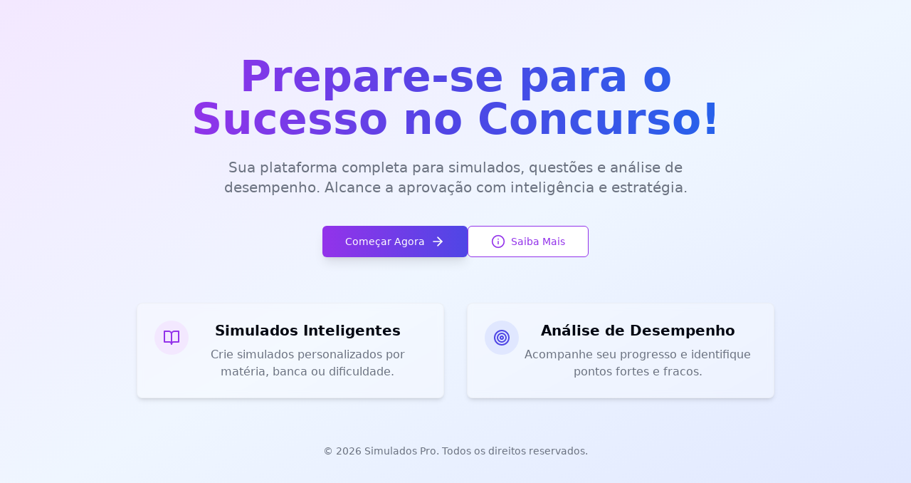

--- FILE ---
content_type: application/x-javascript
request_url: https://aprovaconcurso.com.br/assets/index-431928fe.js
body_size: 182244
content:
function cC(e,t){for(var n=0;n<t.length;n++){const r=t[n];if(typeof r!="string"&&!Array.isArray(r)){for(const s in r)if(s!=="default"&&!(s in e)){const o=Object.getOwnPropertyDescriptor(r,s);o&&Object.defineProperty(e,s,o.get?o:{enumerable:!0,get:()=>r[s]})}}}return Object.freeze(Object.defineProperty(e,Symbol.toStringTag,{value:"Module"}))}(function(){const t=document.createElement("link").relList;if(t&&t.supports&&t.supports("modulepreload"))return;for(const s of document.querySelectorAll('link[rel="modulepreload"]'))r(s);new MutationObserver(s=>{for(const o of s)if(o.type==="childList")for(const i of o.addedNodes)i.tagName==="LINK"&&i.rel==="modulepreload"&&r(i)}).observe(document,{childList:!0,subtree:!0});function n(s){const o={};return s.integrity&&(o.integrity=s.integrity),s.referrerPolicy&&(o.referrerPolicy=s.referrerPolicy),s.crossOrigin==="use-credentials"?o.credentials="include":s.crossOrigin==="anonymous"?o.credentials="omit":o.credentials="same-origin",o}function r(s){if(s.ep)return;s.ep=!0;const o=n(s);fetch(s.href,o)}})();var Ft=typeof globalThis<"u"?globalThis:typeof window<"u"?window:typeof global<"u"?global:typeof self<"u"?self:{};function ay(e){return e&&e.__esModule&&Object.prototype.hasOwnProperty.call(e,"default")?e.default:e}function uC(e){if(e.__esModule)return e;var t=e.default;if(typeof t=="function"){var n=function r(){return this instanceof r?Reflect.construct(t,arguments,this.constructor):t.apply(this,arguments)};n.prototype=t.prototype}else n={};return Object.defineProperty(n,"__esModule",{value:!0}),Object.keys(e).forEach(function(r){var s=Object.getOwnPropertyDescriptor(e,r);Object.defineProperty(n,r,s.get?s:{enumerable:!0,get:function(){return e[r]}})}),n}var ly={exports:{}},Ml={},cy={exports:{}},ee={};/**
 * @license React
 * react.production.min.js
 *
 * Copyright (c) Facebook, Inc. and its affiliates.
 *
 * This source code is licensed under the MIT license found in the
 * LICENSE file in the root directory of this source tree.
 */var Oi=Symbol.for("react.element"),dC=Symbol.for("react.portal"),fC=Symbol.for("react.fragment"),hC=Symbol.for("react.strict_mode"),pC=Symbol.for("react.profiler"),mC=Symbol.for("react.provider"),gC=Symbol.for("react.context"),vC=Symbol.for("react.forward_ref"),yC=Symbol.for("react.suspense"),xC=Symbol.for("react.memo"),wC=Symbol.for("react.lazy"),qp=Symbol.iterator;function bC(e){return e===null||typeof e!="object"?null:(e=qp&&e[qp]||e["@@iterator"],typeof e=="function"?e:null)}var uy={isMounted:function(){return!1},enqueueForceUpdate:function(){},enqueueReplaceState:function(){},enqueueSetState:function(){}},dy=Object.assign,fy={};function co(e,t,n){this.props=e,this.context=t,this.refs=fy,this.updater=n||uy}co.prototype.isReactComponent={};co.prototype.setState=function(e,t){if(typeof e!="object"&&typeof e!="function"&&e!=null)throw Error("setState(...): takes an object of state variables to update or a function which returns an object of state variables.");this.updater.enqueueSetState(this,e,t,"setState")};co.prototype.forceUpdate=function(e){this.updater.enqueueForceUpdate(this,e,"forceUpdate")};function hy(){}hy.prototype=co.prototype;function Nf(e,t,n){this.props=e,this.context=t,this.refs=fy,this.updater=n||uy}var Tf=Nf.prototype=new hy;Tf.constructor=Nf;dy(Tf,co.prototype);Tf.isPureReactComponent=!0;var Gp=Array.isArray,py=Object.prototype.hasOwnProperty,Pf={current:null},my={key:!0,ref:!0,__self:!0,__source:!0};function gy(e,t,n){var r,s={},o=null,i=null;if(t!=null)for(r in t.ref!==void 0&&(i=t.ref),t.key!==void 0&&(o=""+t.key),t)py.call(t,r)&&!my.hasOwnProperty(r)&&(s[r]=t[r]);var a=arguments.length-2;if(a===1)s.children=n;else if(1<a){for(var l=Array(a),u=0;u<a;u++)l[u]=arguments[u+2];s.children=l}if(e&&e.defaultProps)for(r in a=e.defaultProps,a)s[r]===void 0&&(s[r]=a[r]);return{$$typeof:Oi,type:e,key:o,ref:i,props:s,_owner:Pf.current}}function SC(e,t){return{$$typeof:Oi,type:e.type,key:t,ref:e.ref,props:e.props,_owner:e._owner}}function Af(e){return typeof e=="object"&&e!==null&&e.$$typeof===Oi}function jC(e){var t={"=":"=0",":":"=2"};return"$"+e.replace(/[=:]/g,function(n){return t[n]})}var Kp=/\/+/g;function $c(e,t){return typeof e=="object"&&e!==null&&e.key!=null?jC(""+e.key):t.toString(36)}function Pa(e,t,n,r,s){var o=typeof e;(o==="undefined"||o==="boolean")&&(e=null);var i=!1;if(e===null)i=!0;else switch(o){case"string":case"number":i=!0;break;case"object":switch(e.$$typeof){case Oi:case dC:i=!0}}if(i)return i=e,s=s(i),e=r===""?"."+$c(i,0):r,Gp(s)?(n="",e!=null&&(n=e.replace(Kp,"$&/")+"/"),Pa(s,t,n,"",function(u){return u})):s!=null&&(Af(s)&&(s=SC(s,n+(!s.key||i&&i.key===s.key?"":(""+s.key).replace(Kp,"$&/")+"/")+e)),t.push(s)),1;if(i=0,r=r===""?".":r+":",Gp(e))for(var a=0;a<e.length;a++){o=e[a];var l=r+$c(o,a);i+=Pa(o,t,n,l,s)}else if(l=bC(e),typeof l=="function")for(e=l.call(e),a=0;!(o=e.next()).done;)o=o.value,l=r+$c(o,a++),i+=Pa(o,t,n,l,s);else if(o==="object")throw t=String(e),Error("Objects are not valid as a React child (found: "+(t==="[object Object]"?"object with keys {"+Object.keys(e).join(", ")+"}":t)+"). If you meant to render a collection of children, use an array instead.");return i}function Yi(e,t,n){if(e==null)return e;var r=[],s=0;return Pa(e,r,"","",function(o){return t.call(n,o,s++)}),r}function CC(e){if(e._status===-1){var t=e._result;t=t(),t.then(function(n){(e._status===0||e._status===-1)&&(e._status=1,e._result=n)},function(n){(e._status===0||e._status===-1)&&(e._status=2,e._result=n)}),e._status===-1&&(e._status=0,e._result=t)}if(e._status===1)return e._result.default;throw e._result}var at={current:null},Aa={transition:null},kC={ReactCurrentDispatcher:at,ReactCurrentBatchConfig:Aa,ReactCurrentOwner:Pf};function vy(){throw Error("act(...) is not supported in production builds of React.")}ee.Children={map:Yi,forEach:function(e,t,n){Yi(e,function(){t.apply(this,arguments)},n)},count:function(e){var t=0;return Yi(e,function(){t++}),t},toArray:function(e){return Yi(e,function(t){return t})||[]},only:function(e){if(!Af(e))throw Error("React.Children.only expected to receive a single React element child.");return e}};ee.Component=co;ee.Fragment=fC;ee.Profiler=pC;ee.PureComponent=Nf;ee.StrictMode=hC;ee.Suspense=yC;ee.__SECRET_INTERNALS_DO_NOT_USE_OR_YOU_WILL_BE_FIRED=kC;ee.act=vy;ee.cloneElement=function(e,t,n){if(e==null)throw Error("React.cloneElement(...): The argument must be a React element, but you passed "+e+".");var r=dy({},e.props),s=e.key,o=e.ref,i=e._owner;if(t!=null){if(t.ref!==void 0&&(o=t.ref,i=Pf.current),t.key!==void 0&&(s=""+t.key),e.type&&e.type.defaultProps)var a=e.type.defaultProps;for(l in t)py.call(t,l)&&!my.hasOwnProperty(l)&&(r[l]=t[l]===void 0&&a!==void 0?a[l]:t[l])}var l=arguments.length-2;if(l===1)r.children=n;else if(1<l){a=Array(l);for(var u=0;u<l;u++)a[u]=arguments[u+2];r.children=a}return{$$typeof:Oi,type:e.type,key:s,ref:o,props:r,_owner:i}};ee.createContext=function(e){return e={$$typeof:gC,_currentValue:e,_currentValue2:e,_threadCount:0,Provider:null,Consumer:null,_defaultValue:null,_globalName:null},e.Provider={$$typeof:mC,_context:e},e.Consumer=e};ee.createElement=gy;ee.createFactory=function(e){var t=gy.bind(null,e);return t.type=e,t};ee.createRef=function(){return{current:null}};ee.forwardRef=function(e){return{$$typeof:vC,render:e}};ee.isValidElement=Af;ee.lazy=function(e){return{$$typeof:wC,_payload:{_status:-1,_result:e},_init:CC}};ee.memo=function(e,t){return{$$typeof:xC,type:e,compare:t===void 0?null:t}};ee.startTransition=function(e){var t=Aa.transition;Aa.transition={};try{e()}finally{Aa.transition=t}};ee.unstable_act=vy;ee.useCallback=function(e,t){return at.current.useCallback(e,t)};ee.useContext=function(e){return at.current.useContext(e)};ee.useDebugValue=function(){};ee.useDeferredValue=function(e){return at.current.useDeferredValue(e)};ee.useEffect=function(e,t){return at.current.useEffect(e,t)};ee.useId=function(){return at.current.useId()};ee.useImperativeHandle=function(e,t,n){return at.current.useImperativeHandle(e,t,n)};ee.useInsertionEffect=function(e,t){return at.current.useInsertionEffect(e,t)};ee.useLayoutEffect=function(e,t){return at.current.useLayoutEffect(e,t)};ee.useMemo=function(e,t){return at.current.useMemo(e,t)};ee.useReducer=function(e,t,n){return at.current.useReducer(e,t,n)};ee.useRef=function(e){return at.current.useRef(e)};ee.useState=function(e){return at.current.useState(e)};ee.useSyncExternalStore=function(e,t,n){return at.current.useSyncExternalStore(e,t,n)};ee.useTransition=function(){return at.current.useTransition()};ee.version="18.3.1";cy.exports=ee;var m=cy.exports;const z=ay(m),Rf=cC({__proto__:null,default:z},[m]);/**
 * @license React
 * react-jsx-runtime.production.min.js
 *
 * Copyright (c) Facebook, Inc. and its affiliates.
 *
 * This source code is licensed under the MIT license found in the
 * LICENSE file in the root directory of this source tree.
 */var _C=m,EC=Symbol.for("react.element"),NC=Symbol.for("react.fragment"),TC=Object.prototype.hasOwnProperty,PC=_C.__SECRET_INTERNALS_DO_NOT_USE_OR_YOU_WILL_BE_FIRED.ReactCurrentOwner,AC={key:!0,ref:!0,__self:!0,__source:!0};function yy(e,t,n){var r,s={},o=null,i=null;n!==void 0&&(o=""+n),t.key!==void 0&&(o=""+t.key),t.ref!==void 0&&(i=t.ref);for(r in t)TC.call(t,r)&&!AC.hasOwnProperty(r)&&(s[r]=t[r]);if(e&&e.defaultProps)for(r in t=e.defaultProps,t)s[r]===void 0&&(s[r]=t[r]);return{$$typeof:EC,type:e,key:o,ref:i,props:s,_owner:PC.current}}Ml.Fragment=NC;Ml.jsx=yy;Ml.jsxs=yy;ly.exports=Ml;var c=ly.exports,zu={},xy={exports:{}},Tt={},wy={exports:{}},by={};/**
 * @license React
 * scheduler.production.min.js
 *
 * Copyright (c) Facebook, Inc. and its affiliates.
 *
 * This source code is licensed under the MIT license found in the
 * LICENSE file in the root directory of this source tree.
 */(function(e){function t(E,T){var D=E.length;E.push(T);e:for(;0<D;){var $=D-1>>>1,K=E[$];if(0<s(K,T))E[$]=T,E[D]=K,D=$;else break e}}function n(E){return E.length===0?null:E[0]}function r(E){if(E.length===0)return null;var T=E[0],D=E.pop();if(D!==T){E[0]=D;e:for(var $=0,K=E.length,te=K>>>1;$<te;){var Ae=2*($+1)-1,yt=E[Ae],De=Ae+1,H=E[De];if(0>s(yt,D))De<K&&0>s(H,yt)?(E[$]=H,E[De]=D,$=De):(E[$]=yt,E[Ae]=D,$=Ae);else if(De<K&&0>s(H,D))E[$]=H,E[De]=D,$=De;else break e}}return T}function s(E,T){var D=E.sortIndex-T.sortIndex;return D!==0?D:E.id-T.id}if(typeof performance=="object"&&typeof performance.now=="function"){var o=performance;e.unstable_now=function(){return o.now()}}else{var i=Date,a=i.now();e.unstable_now=function(){return i.now()-a}}var l=[],u=[],d=1,f=null,h=3,p=!1,y=!1,g=!1,b=typeof setTimeout=="function"?setTimeout:null,x=typeof clearTimeout=="function"?clearTimeout:null,v=typeof setImmediate<"u"?setImmediate:null;typeof navigator<"u"&&navigator.scheduling!==void 0&&navigator.scheduling.isInputPending!==void 0&&navigator.scheduling.isInputPending.bind(navigator.scheduling);function w(E){for(var T=n(u);T!==null;){if(T.callback===null)r(u);else if(T.startTime<=E)r(u),T.sortIndex=T.expirationTime,t(l,T);else break;T=n(u)}}function S(E){if(g=!1,w(E),!y)if(n(l)!==null)y=!0,O(j);else{var T=n(u);T!==null&&F(S,T.startTime-E)}}function j(E,T){y=!1,g&&(g=!1,x(k),k=-1),p=!0;var D=h;try{for(w(T),f=n(l);f!==null&&(!(f.expirationTime>T)||E&&!R());){var $=f.callback;if(typeof $=="function"){f.callback=null,h=f.priorityLevel;var K=$(f.expirationTime<=T);T=e.unstable_now(),typeof K=="function"?f.callback=K:f===n(l)&&r(l),w(T)}else r(l);f=n(l)}if(f!==null)var te=!0;else{var Ae=n(u);Ae!==null&&F(S,Ae.startTime-T),te=!1}return te}finally{f=null,h=D,p=!1}}var _=!1,C=null,k=-1,P=5,A=-1;function R(){return!(e.unstable_now()-A<P)}function N(){if(C!==null){var E=e.unstable_now();A=E;var T=!0;try{T=C(!0,E)}finally{T?L():(_=!1,C=null)}}else _=!1}var L;if(typeof v=="function")L=function(){v(N)};else if(typeof MessageChannel<"u"){var I=new MessageChannel,V=I.port2;I.port1.onmessage=N,L=function(){V.postMessage(null)}}else L=function(){b(N,0)};function O(E){C=E,_||(_=!0,L())}function F(E,T){k=b(function(){E(e.unstable_now())},T)}e.unstable_IdlePriority=5,e.unstable_ImmediatePriority=1,e.unstable_LowPriority=4,e.unstable_NormalPriority=3,e.unstable_Profiling=null,e.unstable_UserBlockingPriority=2,e.unstable_cancelCallback=function(E){E.callback=null},e.unstable_continueExecution=function(){y||p||(y=!0,O(j))},e.unstable_forceFrameRate=function(E){0>E||125<E?console.error("forceFrameRate takes a positive int between 0 and 125, forcing frame rates higher than 125 fps is not supported"):P=0<E?Math.floor(1e3/E):5},e.unstable_getCurrentPriorityLevel=function(){return h},e.unstable_getFirstCallbackNode=function(){return n(l)},e.unstable_next=function(E){switch(h){case 1:case 2:case 3:var T=3;break;default:T=h}var D=h;h=T;try{return E()}finally{h=D}},e.unstable_pauseExecution=function(){},e.unstable_requestPaint=function(){},e.unstable_runWithPriority=function(E,T){switch(E){case 1:case 2:case 3:case 4:case 5:break;default:E=3}var D=h;h=E;try{return T()}finally{h=D}},e.unstable_scheduleCallback=function(E,T,D){var $=e.unstable_now();switch(typeof D=="object"&&D!==null?(D=D.delay,D=typeof D=="number"&&0<D?$+D:$):D=$,E){case 1:var K=-1;break;case 2:K=250;break;case 5:K=1073741823;break;case 4:K=1e4;break;default:K=5e3}return K=D+K,E={id:d++,callback:T,priorityLevel:E,startTime:D,expirationTime:K,sortIndex:-1},D>$?(E.sortIndex=D,t(u,E),n(l)===null&&E===n(u)&&(g?(x(k),k=-1):g=!0,F(S,D-$))):(E.sortIndex=K,t(l,E),y||p||(y=!0,O(j))),E},e.unstable_shouldYield=R,e.unstable_wrapCallback=function(E){var T=h;return function(){var D=h;h=T;try{return E.apply(this,arguments)}finally{h=D}}}})(by);wy.exports=by;var RC=wy.exports;/**
 * @license React
 * react-dom.production.min.js
 *
 * Copyright (c) Facebook, Inc. and its affiliates.
 *
 * This source code is licensed under the MIT license found in the
 * LICENSE file in the root directory of this source tree.
 */var OC=m,_t=RC;function M(e){for(var t="https://reactjs.org/docs/error-decoder.html?invariant="+e,n=1;n<arguments.length;n++)t+="&args[]="+encodeURIComponent(arguments[n]);return"Minified React error #"+e+"; visit "+t+" for the full message or use the non-minified dev environment for full errors and additional helpful warnings."}var Sy=new Set,ii={};function es(e,t){Gs(e,t),Gs(e+"Capture",t)}function Gs(e,t){for(ii[e]=t,e=0;e<t.length;e++)Sy.add(t[e])}var Nn=!(typeof window>"u"||typeof window.document>"u"||typeof window.document.createElement>"u"),Wu=Object.prototype.hasOwnProperty,DC=/^[:A-Z_a-z\u00C0-\u00D6\u00D8-\u00F6\u00F8-\u02FF\u0370-\u037D\u037F-\u1FFF\u200C-\u200D\u2070-\u218F\u2C00-\u2FEF\u3001-\uD7FF\uF900-\uFDCF\uFDF0-\uFFFD][:A-Z_a-z\u00C0-\u00D6\u00D8-\u00F6\u00F8-\u02FF\u0370-\u037D\u037F-\u1FFF\u200C-\u200D\u2070-\u218F\u2C00-\u2FEF\u3001-\uD7FF\uF900-\uFDCF\uFDF0-\uFFFD\-.0-9\u00B7\u0300-\u036F\u203F-\u2040]*$/,Qp={},Yp={};function IC(e){return Wu.call(Yp,e)?!0:Wu.call(Qp,e)?!1:DC.test(e)?Yp[e]=!0:(Qp[e]=!0,!1)}function LC(e,t,n,r){if(n!==null&&n.type===0)return!1;switch(typeof t){case"function":case"symbol":return!0;case"boolean":return r?!1:n!==null?!n.acceptsBooleans:(e=e.toLowerCase().slice(0,5),e!=="data-"&&e!=="aria-");default:return!1}}function MC(e,t,n,r){if(t===null||typeof t>"u"||LC(e,t,n,r))return!0;if(r)return!1;if(n!==null)switch(n.type){case 3:return!t;case 4:return t===!1;case 5:return isNaN(t);case 6:return isNaN(t)||1>t}return!1}function lt(e,t,n,r,s,o,i){this.acceptsBooleans=t===2||t===3||t===4,this.attributeName=r,this.attributeNamespace=s,this.mustUseProperty=n,this.propertyName=e,this.type=t,this.sanitizeURL=o,this.removeEmptyString=i}var Ye={};"children dangerouslySetInnerHTML defaultValue defaultChecked innerHTML suppressContentEditableWarning suppressHydrationWarning style".split(" ").forEach(function(e){Ye[e]=new lt(e,0,!1,e,null,!1,!1)});[["acceptCharset","accept-charset"],["className","class"],["htmlFor","for"],["httpEquiv","http-equiv"]].forEach(function(e){var t=e[0];Ye[t]=new lt(t,1,!1,e[1],null,!1,!1)});["contentEditable","draggable","spellCheck","value"].forEach(function(e){Ye[e]=new lt(e,2,!1,e.toLowerCase(),null,!1,!1)});["autoReverse","externalResourcesRequired","focusable","preserveAlpha"].forEach(function(e){Ye[e]=new lt(e,2,!1,e,null,!1,!1)});"allowFullScreen async autoFocus autoPlay controls default defer disabled disablePictureInPicture disableRemotePlayback formNoValidate hidden loop noModule noValidate open playsInline readOnly required reversed scoped seamless itemScope".split(" ").forEach(function(e){Ye[e]=new lt(e,3,!1,e.toLowerCase(),null,!1,!1)});["checked","multiple","muted","selected"].forEach(function(e){Ye[e]=new lt(e,3,!0,e,null,!1,!1)});["capture","download"].forEach(function(e){Ye[e]=new lt(e,4,!1,e,null,!1,!1)});["cols","rows","size","span"].forEach(function(e){Ye[e]=new lt(e,6,!1,e,null,!1,!1)});["rowSpan","start"].forEach(function(e){Ye[e]=new lt(e,5,!1,e.toLowerCase(),null,!1,!1)});var Of=/[\-:]([a-z])/g;function Df(e){return e[1].toUpperCase()}"accent-height alignment-baseline arabic-form baseline-shift cap-height clip-path clip-rule color-interpolation color-interpolation-filters color-profile color-rendering dominant-baseline enable-background fill-opacity fill-rule flood-color flood-opacity font-family font-size font-size-adjust font-stretch font-style font-variant font-weight glyph-name glyph-orientation-horizontal glyph-orientation-vertical horiz-adv-x horiz-origin-x image-rendering letter-spacing lighting-color marker-end marker-mid marker-start overline-position overline-thickness paint-order panose-1 pointer-events rendering-intent shape-rendering stop-color stop-opacity strikethrough-position strikethrough-thickness stroke-dasharray stroke-dashoffset stroke-linecap stroke-linejoin stroke-miterlimit stroke-opacity stroke-width text-anchor text-decoration text-rendering underline-position underline-thickness unicode-bidi unicode-range units-per-em v-alphabetic v-hanging v-ideographic v-mathematical vector-effect vert-adv-y vert-origin-x vert-origin-y word-spacing writing-mode xmlns:xlink x-height".split(" ").forEach(function(e){var t=e.replace(Of,Df);Ye[t]=new lt(t,1,!1,e,null,!1,!1)});"xlink:actuate xlink:arcrole xlink:role xlink:show xlink:title xlink:type".split(" ").forEach(function(e){var t=e.replace(Of,Df);Ye[t]=new lt(t,1,!1,e,"http://www.w3.org/1999/xlink",!1,!1)});["xml:base","xml:lang","xml:space"].forEach(function(e){var t=e.replace(Of,Df);Ye[t]=new lt(t,1,!1,e,"http://www.w3.org/XML/1998/namespace",!1,!1)});["tabIndex","crossOrigin"].forEach(function(e){Ye[e]=new lt(e,1,!1,e.toLowerCase(),null,!1,!1)});Ye.xlinkHref=new lt("xlinkHref",1,!1,"xlink:href","http://www.w3.org/1999/xlink",!0,!1);["src","href","action","formAction"].forEach(function(e){Ye[e]=new lt(e,1,!1,e.toLowerCase(),null,!0,!0)});function If(e,t,n,r){var s=Ye.hasOwnProperty(t)?Ye[t]:null;(s!==null?s.type!==0:r||!(2<t.length)||t[0]!=="o"&&t[0]!=="O"||t[1]!=="n"&&t[1]!=="N")&&(MC(t,n,s,r)&&(n=null),r||s===null?IC(t)&&(n===null?e.removeAttribute(t):e.setAttribute(t,""+n)):s.mustUseProperty?e[s.propertyName]=n===null?s.type===3?!1:"":n:(t=s.attributeName,r=s.attributeNamespace,n===null?e.removeAttribute(t):(s=s.type,n=s===3||s===4&&n===!0?"":""+n,r?e.setAttributeNS(r,t,n):e.setAttribute(t,n))))}var In=OC.__SECRET_INTERNALS_DO_NOT_USE_OR_YOU_WILL_BE_FIRED,Xi=Symbol.for("react.element"),xs=Symbol.for("react.portal"),ws=Symbol.for("react.fragment"),Lf=Symbol.for("react.strict_mode"),Hu=Symbol.for("react.profiler"),jy=Symbol.for("react.provider"),Cy=Symbol.for("react.context"),Mf=Symbol.for("react.forward_ref"),qu=Symbol.for("react.suspense"),Gu=Symbol.for("react.suspense_list"),Ff=Symbol.for("react.memo"),Hn=Symbol.for("react.lazy"),ky=Symbol.for("react.offscreen"),Xp=Symbol.iterator;function Co(e){return e===null||typeof e!="object"?null:(e=Xp&&e[Xp]||e["@@iterator"],typeof e=="function"?e:null)}var Pe=Object.assign,Vc;function Mo(e){if(Vc===void 0)try{throw Error()}catch(n){var t=n.stack.trim().match(/\n( *(at )?)/);Vc=t&&t[1]||""}return`
`+Vc+e}var Bc=!1;function Uc(e,t){if(!e||Bc)return"";Bc=!0;var n=Error.prepareStackTrace;Error.prepareStackTrace=void 0;try{if(t)if(t=function(){throw Error()},Object.defineProperty(t.prototype,"props",{set:function(){throw Error()}}),typeof Reflect=="object"&&Reflect.construct){try{Reflect.construct(t,[])}catch(u){var r=u}Reflect.construct(e,[],t)}else{try{t.call()}catch(u){r=u}e.call(t.prototype)}else{try{throw Error()}catch(u){r=u}e()}}catch(u){if(u&&r&&typeof u.stack=="string"){for(var s=u.stack.split(`
`),o=r.stack.split(`
`),i=s.length-1,a=o.length-1;1<=i&&0<=a&&s[i]!==o[a];)a--;for(;1<=i&&0<=a;i--,a--)if(s[i]!==o[a]){if(i!==1||a!==1)do if(i--,a--,0>a||s[i]!==o[a]){var l=`
`+s[i].replace(" at new "," at ");return e.displayName&&l.includes("<anonymous>")&&(l=l.replace("<anonymous>",e.displayName)),l}while(1<=i&&0<=a);break}}}finally{Bc=!1,Error.prepareStackTrace=n}return(e=e?e.displayName||e.name:"")?Mo(e):""}function FC(e){switch(e.tag){case 5:return Mo(e.type);case 16:return Mo("Lazy");case 13:return Mo("Suspense");case 19:return Mo("SuspenseList");case 0:case 2:case 15:return e=Uc(e.type,!1),e;case 11:return e=Uc(e.type.render,!1),e;case 1:return e=Uc(e.type,!0),e;default:return""}}function Ku(e){if(e==null)return null;if(typeof e=="function")return e.displayName||e.name||null;if(typeof e=="string")return e;switch(e){case ws:return"Fragment";case xs:return"Portal";case Hu:return"Profiler";case Lf:return"StrictMode";case qu:return"Suspense";case Gu:return"SuspenseList"}if(typeof e=="object")switch(e.$$typeof){case Cy:return(e.displayName||"Context")+".Consumer";case jy:return(e._context.displayName||"Context")+".Provider";case Mf:var t=e.render;return e=e.displayName,e||(e=t.displayName||t.name||"",e=e!==""?"ForwardRef("+e+")":"ForwardRef"),e;case Ff:return t=e.displayName||null,t!==null?t:Ku(e.type)||"Memo";case Hn:t=e._payload,e=e._init;try{return Ku(e(t))}catch{}}return null}function $C(e){var t=e.type;switch(e.tag){case 24:return"Cache";case 9:return(t.displayName||"Context")+".Consumer";case 10:return(t._context.displayName||"Context")+".Provider";case 18:return"DehydratedFragment";case 11:return e=t.render,e=e.displayName||e.name||"",t.displayName||(e!==""?"ForwardRef("+e+")":"ForwardRef");case 7:return"Fragment";case 5:return t;case 4:return"Portal";case 3:return"Root";case 6:return"Text";case 16:return Ku(t);case 8:return t===Lf?"StrictMode":"Mode";case 22:return"Offscreen";case 12:return"Profiler";case 21:return"Scope";case 13:return"Suspense";case 19:return"SuspenseList";case 25:return"TracingMarker";case 1:case 0:case 17:case 2:case 14:case 15:if(typeof t=="function")return t.displayName||t.name||null;if(typeof t=="string")return t}return null}function hr(e){switch(typeof e){case"boolean":case"number":case"string":case"undefined":return e;case"object":return e;default:return""}}function _y(e){var t=e.type;return(e=e.nodeName)&&e.toLowerCase()==="input"&&(t==="checkbox"||t==="radio")}function VC(e){var t=_y(e)?"checked":"value",n=Object.getOwnPropertyDescriptor(e.constructor.prototype,t),r=""+e[t];if(!e.hasOwnProperty(t)&&typeof n<"u"&&typeof n.get=="function"&&typeof n.set=="function"){var s=n.get,o=n.set;return Object.defineProperty(e,t,{configurable:!0,get:function(){return s.call(this)},set:function(i){r=""+i,o.call(this,i)}}),Object.defineProperty(e,t,{enumerable:n.enumerable}),{getValue:function(){return r},setValue:function(i){r=""+i},stopTracking:function(){e._valueTracker=null,delete e[t]}}}}function Ji(e){e._valueTracker||(e._valueTracker=VC(e))}function Ey(e){if(!e)return!1;var t=e._valueTracker;if(!t)return!0;var n=t.getValue(),r="";return e&&(r=_y(e)?e.checked?"true":"false":e.value),e=r,e!==n?(t.setValue(e),!0):!1}function Ga(e){if(e=e||(typeof document<"u"?document:void 0),typeof e>"u")return null;try{return e.activeElement||e.body}catch{return e.body}}function Qu(e,t){var n=t.checked;return Pe({},t,{defaultChecked:void 0,defaultValue:void 0,value:void 0,checked:n??e._wrapperState.initialChecked})}function Jp(e,t){var n=t.defaultValue==null?"":t.defaultValue,r=t.checked!=null?t.checked:t.defaultChecked;n=hr(t.value!=null?t.value:n),e._wrapperState={initialChecked:r,initialValue:n,controlled:t.type==="checkbox"||t.type==="radio"?t.checked!=null:t.value!=null}}function Ny(e,t){t=t.checked,t!=null&&If(e,"checked",t,!1)}function Yu(e,t){Ny(e,t);var n=hr(t.value),r=t.type;if(n!=null)r==="number"?(n===0&&e.value===""||e.value!=n)&&(e.value=""+n):e.value!==""+n&&(e.value=""+n);else if(r==="submit"||r==="reset"){e.removeAttribute("value");return}t.hasOwnProperty("value")?Xu(e,t.type,n):t.hasOwnProperty("defaultValue")&&Xu(e,t.type,hr(t.defaultValue)),t.checked==null&&t.defaultChecked!=null&&(e.defaultChecked=!!t.defaultChecked)}function Zp(e,t,n){if(t.hasOwnProperty("value")||t.hasOwnProperty("defaultValue")){var r=t.type;if(!(r!=="submit"&&r!=="reset"||t.value!==void 0&&t.value!==null))return;t=""+e._wrapperState.initialValue,n||t===e.value||(e.value=t),e.defaultValue=t}n=e.name,n!==""&&(e.name=""),e.defaultChecked=!!e._wrapperState.initialChecked,n!==""&&(e.name=n)}function Xu(e,t,n){(t!=="number"||Ga(e.ownerDocument)!==e)&&(n==null?e.defaultValue=""+e._wrapperState.initialValue:e.defaultValue!==""+n&&(e.defaultValue=""+n))}var Fo=Array.isArray;function Is(e,t,n,r){if(e=e.options,t){t={};for(var s=0;s<n.length;s++)t["$"+n[s]]=!0;for(n=0;n<e.length;n++)s=t.hasOwnProperty("$"+e[n].value),e[n].selected!==s&&(e[n].selected=s),s&&r&&(e[n].defaultSelected=!0)}else{for(n=""+hr(n),t=null,s=0;s<e.length;s++){if(e[s].value===n){e[s].selected=!0,r&&(e[s].defaultSelected=!0);return}t!==null||e[s].disabled||(t=e[s])}t!==null&&(t.selected=!0)}}function Ju(e,t){if(t.dangerouslySetInnerHTML!=null)throw Error(M(91));return Pe({},t,{value:void 0,defaultValue:void 0,children:""+e._wrapperState.initialValue})}function em(e,t){var n=t.value;if(n==null){if(n=t.children,t=t.defaultValue,n!=null){if(t!=null)throw Error(M(92));if(Fo(n)){if(1<n.length)throw Error(M(93));n=n[0]}t=n}t==null&&(t=""),n=t}e._wrapperState={initialValue:hr(n)}}function Ty(e,t){var n=hr(t.value),r=hr(t.defaultValue);n!=null&&(n=""+n,n!==e.value&&(e.value=n),t.defaultValue==null&&e.defaultValue!==n&&(e.defaultValue=n)),r!=null&&(e.defaultValue=""+r)}function tm(e){var t=e.textContent;t===e._wrapperState.initialValue&&t!==""&&t!==null&&(e.value=t)}function Py(e){switch(e){case"svg":return"http://www.w3.org/2000/svg";case"math":return"http://www.w3.org/1998/Math/MathML";default:return"http://www.w3.org/1999/xhtml"}}function Zu(e,t){return e==null||e==="http://www.w3.org/1999/xhtml"?Py(t):e==="http://www.w3.org/2000/svg"&&t==="foreignObject"?"http://www.w3.org/1999/xhtml":e}var Zi,Ay=function(e){return typeof MSApp<"u"&&MSApp.execUnsafeLocalFunction?function(t,n,r,s){MSApp.execUnsafeLocalFunction(function(){return e(t,n,r,s)})}:e}(function(e,t){if(e.namespaceURI!=="http://www.w3.org/2000/svg"||"innerHTML"in e)e.innerHTML=t;else{for(Zi=Zi||document.createElement("div"),Zi.innerHTML="<svg>"+t.valueOf().toString()+"</svg>",t=Zi.firstChild;e.firstChild;)e.removeChild(e.firstChild);for(;t.firstChild;)e.appendChild(t.firstChild)}});function ai(e,t){if(t){var n=e.firstChild;if(n&&n===e.lastChild&&n.nodeType===3){n.nodeValue=t;return}}e.textContent=t}var Wo={animationIterationCount:!0,aspectRatio:!0,borderImageOutset:!0,borderImageSlice:!0,borderImageWidth:!0,boxFlex:!0,boxFlexGroup:!0,boxOrdinalGroup:!0,columnCount:!0,columns:!0,flex:!0,flexGrow:!0,flexPositive:!0,flexShrink:!0,flexNegative:!0,flexOrder:!0,gridArea:!0,gridRow:!0,gridRowEnd:!0,gridRowSpan:!0,gridRowStart:!0,gridColumn:!0,gridColumnEnd:!0,gridColumnSpan:!0,gridColumnStart:!0,fontWeight:!0,lineClamp:!0,lineHeight:!0,opacity:!0,order:!0,orphans:!0,tabSize:!0,widows:!0,zIndex:!0,zoom:!0,fillOpacity:!0,floodOpacity:!0,stopOpacity:!0,strokeDasharray:!0,strokeDashoffset:!0,strokeMiterlimit:!0,strokeOpacity:!0,strokeWidth:!0},BC=["Webkit","ms","Moz","O"];Object.keys(Wo).forEach(function(e){BC.forEach(function(t){t=t+e.charAt(0).toUpperCase()+e.substring(1),Wo[t]=Wo[e]})});function Ry(e,t,n){return t==null||typeof t=="boolean"||t===""?"":n||typeof t!="number"||t===0||Wo.hasOwnProperty(e)&&Wo[e]?(""+t).trim():t+"px"}function Oy(e,t){e=e.style;for(var n in t)if(t.hasOwnProperty(n)){var r=n.indexOf("--")===0,s=Ry(n,t[n],r);n==="float"&&(n="cssFloat"),r?e.setProperty(n,s):e[n]=s}}var UC=Pe({menuitem:!0},{area:!0,base:!0,br:!0,col:!0,embed:!0,hr:!0,img:!0,input:!0,keygen:!0,link:!0,meta:!0,param:!0,source:!0,track:!0,wbr:!0});function ed(e,t){if(t){if(UC[e]&&(t.children!=null||t.dangerouslySetInnerHTML!=null))throw Error(M(137,e));if(t.dangerouslySetInnerHTML!=null){if(t.children!=null)throw Error(M(60));if(typeof t.dangerouslySetInnerHTML!="object"||!("__html"in t.dangerouslySetInnerHTML))throw Error(M(61))}if(t.style!=null&&typeof t.style!="object")throw Error(M(62))}}function td(e,t){if(e.indexOf("-")===-1)return typeof t.is=="string";switch(e){case"annotation-xml":case"color-profile":case"font-face":case"font-face-src":case"font-face-uri":case"font-face-format":case"font-face-name":case"missing-glyph":return!1;default:return!0}}var nd=null;function $f(e){return e=e.target||e.srcElement||window,e.correspondingUseElement&&(e=e.correspondingUseElement),e.nodeType===3?e.parentNode:e}var rd=null,Ls=null,Ms=null;function nm(e){if(e=Li(e)){if(typeof rd!="function")throw Error(M(280));var t=e.stateNode;t&&(t=Ul(t),rd(e.stateNode,e.type,t))}}function Dy(e){Ls?Ms?Ms.push(e):Ms=[e]:Ls=e}function Iy(){if(Ls){var e=Ls,t=Ms;if(Ms=Ls=null,nm(e),t)for(e=0;e<t.length;e++)nm(t[e])}}function Ly(e,t){return e(t)}function My(){}var zc=!1;function Fy(e,t,n){if(zc)return e(t,n);zc=!0;try{return Ly(e,t,n)}finally{zc=!1,(Ls!==null||Ms!==null)&&(My(),Iy())}}function li(e,t){var n=e.stateNode;if(n===null)return null;var r=Ul(n);if(r===null)return null;n=r[t];e:switch(t){case"onClick":case"onClickCapture":case"onDoubleClick":case"onDoubleClickCapture":case"onMouseDown":case"onMouseDownCapture":case"onMouseMove":case"onMouseMoveCapture":case"onMouseUp":case"onMouseUpCapture":case"onMouseEnter":(r=!r.disabled)||(e=e.type,r=!(e==="button"||e==="input"||e==="select"||e==="textarea")),e=!r;break e;default:e=!1}if(e)return null;if(n&&typeof n!="function")throw Error(M(231,t,typeof n));return n}var sd=!1;if(Nn)try{var ko={};Object.defineProperty(ko,"passive",{get:function(){sd=!0}}),window.addEventListener("test",ko,ko),window.removeEventListener("test",ko,ko)}catch{sd=!1}function zC(e,t,n,r,s,o,i,a,l){var u=Array.prototype.slice.call(arguments,3);try{t.apply(n,u)}catch(d){this.onError(d)}}var Ho=!1,Ka=null,Qa=!1,od=null,WC={onError:function(e){Ho=!0,Ka=e}};function HC(e,t,n,r,s,o,i,a,l){Ho=!1,Ka=null,zC.apply(WC,arguments)}function qC(e,t,n,r,s,o,i,a,l){if(HC.apply(this,arguments),Ho){if(Ho){var u=Ka;Ho=!1,Ka=null}else throw Error(M(198));Qa||(Qa=!0,od=u)}}function ts(e){var t=e,n=e;if(e.alternate)for(;t.return;)t=t.return;else{e=t;do t=e,t.flags&4098&&(n=t.return),e=t.return;while(e)}return t.tag===3?n:null}function $y(e){if(e.tag===13){var t=e.memoizedState;if(t===null&&(e=e.alternate,e!==null&&(t=e.memoizedState)),t!==null)return t.dehydrated}return null}function rm(e){if(ts(e)!==e)throw Error(M(188))}function GC(e){var t=e.alternate;if(!t){if(t=ts(e),t===null)throw Error(M(188));return t!==e?null:e}for(var n=e,r=t;;){var s=n.return;if(s===null)break;var o=s.alternate;if(o===null){if(r=s.return,r!==null){n=r;continue}break}if(s.child===o.child){for(o=s.child;o;){if(o===n)return rm(s),e;if(o===r)return rm(s),t;o=o.sibling}throw Error(M(188))}if(n.return!==r.return)n=s,r=o;else{for(var i=!1,a=s.child;a;){if(a===n){i=!0,n=s,r=o;break}if(a===r){i=!0,r=s,n=o;break}a=a.sibling}if(!i){for(a=o.child;a;){if(a===n){i=!0,n=o,r=s;break}if(a===r){i=!0,r=o,n=s;break}a=a.sibling}if(!i)throw Error(M(189))}}if(n.alternate!==r)throw Error(M(190))}if(n.tag!==3)throw Error(M(188));return n.stateNode.current===n?e:t}function Vy(e){return e=GC(e),e!==null?By(e):null}function By(e){if(e.tag===5||e.tag===6)return e;for(e=e.child;e!==null;){var t=By(e);if(t!==null)return t;e=e.sibling}return null}var Uy=_t.unstable_scheduleCallback,sm=_t.unstable_cancelCallback,KC=_t.unstable_shouldYield,QC=_t.unstable_requestPaint,Le=_t.unstable_now,YC=_t.unstable_getCurrentPriorityLevel,Vf=_t.unstable_ImmediatePriority,zy=_t.unstable_UserBlockingPriority,Ya=_t.unstable_NormalPriority,XC=_t.unstable_LowPriority,Wy=_t.unstable_IdlePriority,Fl=null,un=null;function JC(e){if(un&&typeof un.onCommitFiberRoot=="function")try{un.onCommitFiberRoot(Fl,e,void 0,(e.current.flags&128)===128)}catch{}}var Kt=Math.clz32?Math.clz32:tk,ZC=Math.log,ek=Math.LN2;function tk(e){return e>>>=0,e===0?32:31-(ZC(e)/ek|0)|0}var ea=64,ta=4194304;function $o(e){switch(e&-e){case 1:return 1;case 2:return 2;case 4:return 4;case 8:return 8;case 16:return 16;case 32:return 32;case 64:case 128:case 256:case 512:case 1024:case 2048:case 4096:case 8192:case 16384:case 32768:case 65536:case 131072:case 262144:case 524288:case 1048576:case 2097152:return e&4194240;case 4194304:case 8388608:case 16777216:case 33554432:case 67108864:return e&130023424;case 134217728:return 134217728;case 268435456:return 268435456;case 536870912:return 536870912;case 1073741824:return 1073741824;default:return e}}function Xa(e,t){var n=e.pendingLanes;if(n===0)return 0;var r=0,s=e.suspendedLanes,o=e.pingedLanes,i=n&268435455;if(i!==0){var a=i&~s;a!==0?r=$o(a):(o&=i,o!==0&&(r=$o(o)))}else i=n&~s,i!==0?r=$o(i):o!==0&&(r=$o(o));if(r===0)return 0;if(t!==0&&t!==r&&!(t&s)&&(s=r&-r,o=t&-t,s>=o||s===16&&(o&4194240)!==0))return t;if(r&4&&(r|=n&16),t=e.entangledLanes,t!==0)for(e=e.entanglements,t&=r;0<t;)n=31-Kt(t),s=1<<n,r|=e[n],t&=~s;return r}function nk(e,t){switch(e){case 1:case 2:case 4:return t+250;case 8:case 16:case 32:case 64:case 128:case 256:case 512:case 1024:case 2048:case 4096:case 8192:case 16384:case 32768:case 65536:case 131072:case 262144:case 524288:case 1048576:case 2097152:return t+5e3;case 4194304:case 8388608:case 16777216:case 33554432:case 67108864:return-1;case 134217728:case 268435456:case 536870912:case 1073741824:return-1;default:return-1}}function rk(e,t){for(var n=e.suspendedLanes,r=e.pingedLanes,s=e.expirationTimes,o=e.pendingLanes;0<o;){var i=31-Kt(o),a=1<<i,l=s[i];l===-1?(!(a&n)||a&r)&&(s[i]=nk(a,t)):l<=t&&(e.expiredLanes|=a),o&=~a}}function id(e){return e=e.pendingLanes&-1073741825,e!==0?e:e&1073741824?1073741824:0}function Hy(){var e=ea;return ea<<=1,!(ea&4194240)&&(ea=64),e}function Wc(e){for(var t=[],n=0;31>n;n++)t.push(e);return t}function Di(e,t,n){e.pendingLanes|=t,t!==536870912&&(e.suspendedLanes=0,e.pingedLanes=0),e=e.eventTimes,t=31-Kt(t),e[t]=n}function sk(e,t){var n=e.pendingLanes&~t;e.pendingLanes=t,e.suspendedLanes=0,e.pingedLanes=0,e.expiredLanes&=t,e.mutableReadLanes&=t,e.entangledLanes&=t,t=e.entanglements;var r=e.eventTimes;for(e=e.expirationTimes;0<n;){var s=31-Kt(n),o=1<<s;t[s]=0,r[s]=-1,e[s]=-1,n&=~o}}function Bf(e,t){var n=e.entangledLanes|=t;for(e=e.entanglements;n;){var r=31-Kt(n),s=1<<r;s&t|e[r]&t&&(e[r]|=t),n&=~s}}var fe=0;function qy(e){return e&=-e,1<e?4<e?e&268435455?16:536870912:4:1}var Gy,Uf,Ky,Qy,Yy,ad=!1,na=[],tr=null,nr=null,rr=null,ci=new Map,ui=new Map,Qn=[],ok="mousedown mouseup touchcancel touchend touchstart auxclick dblclick pointercancel pointerdown pointerup dragend dragstart drop compositionend compositionstart keydown keypress keyup input textInput copy cut paste click change contextmenu reset submit".split(" ");function om(e,t){switch(e){case"focusin":case"focusout":tr=null;break;case"dragenter":case"dragleave":nr=null;break;case"mouseover":case"mouseout":rr=null;break;case"pointerover":case"pointerout":ci.delete(t.pointerId);break;case"gotpointercapture":case"lostpointercapture":ui.delete(t.pointerId)}}function _o(e,t,n,r,s,o){return e===null||e.nativeEvent!==o?(e={blockedOn:t,domEventName:n,eventSystemFlags:r,nativeEvent:o,targetContainers:[s]},t!==null&&(t=Li(t),t!==null&&Uf(t)),e):(e.eventSystemFlags|=r,t=e.targetContainers,s!==null&&t.indexOf(s)===-1&&t.push(s),e)}function ik(e,t,n,r,s){switch(t){case"focusin":return tr=_o(tr,e,t,n,r,s),!0;case"dragenter":return nr=_o(nr,e,t,n,r,s),!0;case"mouseover":return rr=_o(rr,e,t,n,r,s),!0;case"pointerover":var o=s.pointerId;return ci.set(o,_o(ci.get(o)||null,e,t,n,r,s)),!0;case"gotpointercapture":return o=s.pointerId,ui.set(o,_o(ui.get(o)||null,e,t,n,r,s)),!0}return!1}function Xy(e){var t=Dr(e.target);if(t!==null){var n=ts(t);if(n!==null){if(t=n.tag,t===13){if(t=$y(n),t!==null){e.blockedOn=t,Yy(e.priority,function(){Ky(n)});return}}else if(t===3&&n.stateNode.current.memoizedState.isDehydrated){e.blockedOn=n.tag===3?n.stateNode.containerInfo:null;return}}}e.blockedOn=null}function Ra(e){if(e.blockedOn!==null)return!1;for(var t=e.targetContainers;0<t.length;){var n=ld(e.domEventName,e.eventSystemFlags,t[0],e.nativeEvent);if(n===null){n=e.nativeEvent;var r=new n.constructor(n.type,n);nd=r,n.target.dispatchEvent(r),nd=null}else return t=Li(n),t!==null&&Uf(t),e.blockedOn=n,!1;t.shift()}return!0}function im(e,t,n){Ra(e)&&n.delete(t)}function ak(){ad=!1,tr!==null&&Ra(tr)&&(tr=null),nr!==null&&Ra(nr)&&(nr=null),rr!==null&&Ra(rr)&&(rr=null),ci.forEach(im),ui.forEach(im)}function Eo(e,t){e.blockedOn===t&&(e.blockedOn=null,ad||(ad=!0,_t.unstable_scheduleCallback(_t.unstable_NormalPriority,ak)))}function di(e){function t(s){return Eo(s,e)}if(0<na.length){Eo(na[0],e);for(var n=1;n<na.length;n++){var r=na[n];r.blockedOn===e&&(r.blockedOn=null)}}for(tr!==null&&Eo(tr,e),nr!==null&&Eo(nr,e),rr!==null&&Eo(rr,e),ci.forEach(t),ui.forEach(t),n=0;n<Qn.length;n++)r=Qn[n],r.blockedOn===e&&(r.blockedOn=null);for(;0<Qn.length&&(n=Qn[0],n.blockedOn===null);)Xy(n),n.blockedOn===null&&Qn.shift()}var Fs=In.ReactCurrentBatchConfig,Ja=!0;function lk(e,t,n,r){var s=fe,o=Fs.transition;Fs.transition=null;try{fe=1,zf(e,t,n,r)}finally{fe=s,Fs.transition=o}}function ck(e,t,n,r){var s=fe,o=Fs.transition;Fs.transition=null;try{fe=4,zf(e,t,n,r)}finally{fe=s,Fs.transition=o}}function zf(e,t,n,r){if(Ja){var s=ld(e,t,n,r);if(s===null)eu(e,t,r,Za,n),om(e,r);else if(ik(s,e,t,n,r))r.stopPropagation();else if(om(e,r),t&4&&-1<ok.indexOf(e)){for(;s!==null;){var o=Li(s);if(o!==null&&Gy(o),o=ld(e,t,n,r),o===null&&eu(e,t,r,Za,n),o===s)break;s=o}s!==null&&r.stopPropagation()}else eu(e,t,r,null,n)}}var Za=null;function ld(e,t,n,r){if(Za=null,e=$f(r),e=Dr(e),e!==null)if(t=ts(e),t===null)e=null;else if(n=t.tag,n===13){if(e=$y(t),e!==null)return e;e=null}else if(n===3){if(t.stateNode.current.memoizedState.isDehydrated)return t.tag===3?t.stateNode.containerInfo:null;e=null}else t!==e&&(e=null);return Za=e,null}function Jy(e){switch(e){case"cancel":case"click":case"close":case"contextmenu":case"copy":case"cut":case"auxclick":case"dblclick":case"dragend":case"dragstart":case"drop":case"focusin":case"focusout":case"input":case"invalid":case"keydown":case"keypress":case"keyup":case"mousedown":case"mouseup":case"paste":case"pause":case"play":case"pointercancel":case"pointerdown":case"pointerup":case"ratechange":case"reset":case"resize":case"seeked":case"submit":case"touchcancel":case"touchend":case"touchstart":case"volumechange":case"change":case"selectionchange":case"textInput":case"compositionstart":case"compositionend":case"compositionupdate":case"beforeblur":case"afterblur":case"beforeinput":case"blur":case"fullscreenchange":case"focus":case"hashchange":case"popstate":case"select":case"selectstart":return 1;case"drag":case"dragenter":case"dragexit":case"dragleave":case"dragover":case"mousemove":case"mouseout":case"mouseover":case"pointermove":case"pointerout":case"pointerover":case"scroll":case"toggle":case"touchmove":case"wheel":case"mouseenter":case"mouseleave":case"pointerenter":case"pointerleave":return 4;case"message":switch(YC()){case Vf:return 1;case zy:return 4;case Ya:case XC:return 16;case Wy:return 536870912;default:return 16}default:return 16}}var Jn=null,Wf=null,Oa=null;function Zy(){if(Oa)return Oa;var e,t=Wf,n=t.length,r,s="value"in Jn?Jn.value:Jn.textContent,o=s.length;for(e=0;e<n&&t[e]===s[e];e++);var i=n-e;for(r=1;r<=i&&t[n-r]===s[o-r];r++);return Oa=s.slice(e,1<r?1-r:void 0)}function Da(e){var t=e.keyCode;return"charCode"in e?(e=e.charCode,e===0&&t===13&&(e=13)):e=t,e===10&&(e=13),32<=e||e===13?e:0}function ra(){return!0}function am(){return!1}function Pt(e){function t(n,r,s,o,i){this._reactName=n,this._targetInst=s,this.type=r,this.nativeEvent=o,this.target=i,this.currentTarget=null;for(var a in e)e.hasOwnProperty(a)&&(n=e[a],this[a]=n?n(o):o[a]);return this.isDefaultPrevented=(o.defaultPrevented!=null?o.defaultPrevented:o.returnValue===!1)?ra:am,this.isPropagationStopped=am,this}return Pe(t.prototype,{preventDefault:function(){this.defaultPrevented=!0;var n=this.nativeEvent;n&&(n.preventDefault?n.preventDefault():typeof n.returnValue!="unknown"&&(n.returnValue=!1),this.isDefaultPrevented=ra)},stopPropagation:function(){var n=this.nativeEvent;n&&(n.stopPropagation?n.stopPropagation():typeof n.cancelBubble!="unknown"&&(n.cancelBubble=!0),this.isPropagationStopped=ra)},persist:function(){},isPersistent:ra}),t}var uo={eventPhase:0,bubbles:0,cancelable:0,timeStamp:function(e){return e.timeStamp||Date.now()},defaultPrevented:0,isTrusted:0},Hf=Pt(uo),Ii=Pe({},uo,{view:0,detail:0}),uk=Pt(Ii),Hc,qc,No,$l=Pe({},Ii,{screenX:0,screenY:0,clientX:0,clientY:0,pageX:0,pageY:0,ctrlKey:0,shiftKey:0,altKey:0,metaKey:0,getModifierState:qf,button:0,buttons:0,relatedTarget:function(e){return e.relatedTarget===void 0?e.fromElement===e.srcElement?e.toElement:e.fromElement:e.relatedTarget},movementX:function(e){return"movementX"in e?e.movementX:(e!==No&&(No&&e.type==="mousemove"?(Hc=e.screenX-No.screenX,qc=e.screenY-No.screenY):qc=Hc=0,No=e),Hc)},movementY:function(e){return"movementY"in e?e.movementY:qc}}),lm=Pt($l),dk=Pe({},$l,{dataTransfer:0}),fk=Pt(dk),hk=Pe({},Ii,{relatedTarget:0}),Gc=Pt(hk),pk=Pe({},uo,{animationName:0,elapsedTime:0,pseudoElement:0}),mk=Pt(pk),gk=Pe({},uo,{clipboardData:function(e){return"clipboardData"in e?e.clipboardData:window.clipboardData}}),vk=Pt(gk),yk=Pe({},uo,{data:0}),cm=Pt(yk),xk={Esc:"Escape",Spacebar:" ",Left:"ArrowLeft",Up:"ArrowUp",Right:"ArrowRight",Down:"ArrowDown",Del:"Delete",Win:"OS",Menu:"ContextMenu",Apps:"ContextMenu",Scroll:"ScrollLock",MozPrintableKey:"Unidentified"},wk={8:"Backspace",9:"Tab",12:"Clear",13:"Enter",16:"Shift",17:"Control",18:"Alt",19:"Pause",20:"CapsLock",27:"Escape",32:" ",33:"PageUp",34:"PageDown",35:"End",36:"Home",37:"ArrowLeft",38:"ArrowUp",39:"ArrowRight",40:"ArrowDown",45:"Insert",46:"Delete",112:"F1",113:"F2",114:"F3",115:"F4",116:"F5",117:"F6",118:"F7",119:"F8",120:"F9",121:"F10",122:"F11",123:"F12",144:"NumLock",145:"ScrollLock",224:"Meta"},bk={Alt:"altKey",Control:"ctrlKey",Meta:"metaKey",Shift:"shiftKey"};function Sk(e){var t=this.nativeEvent;return t.getModifierState?t.getModifierState(e):(e=bk[e])?!!t[e]:!1}function qf(){return Sk}var jk=Pe({},Ii,{key:function(e){if(e.key){var t=xk[e.key]||e.key;if(t!=="Unidentified")return t}return e.type==="keypress"?(e=Da(e),e===13?"Enter":String.fromCharCode(e)):e.type==="keydown"||e.type==="keyup"?wk[e.keyCode]||"Unidentified":""},code:0,location:0,ctrlKey:0,shiftKey:0,altKey:0,metaKey:0,repeat:0,locale:0,getModifierState:qf,charCode:function(e){return e.type==="keypress"?Da(e):0},keyCode:function(e){return e.type==="keydown"||e.type==="keyup"?e.keyCode:0},which:function(e){return e.type==="keypress"?Da(e):e.type==="keydown"||e.type==="keyup"?e.keyCode:0}}),Ck=Pt(jk),kk=Pe({},$l,{pointerId:0,width:0,height:0,pressure:0,tangentialPressure:0,tiltX:0,tiltY:0,twist:0,pointerType:0,isPrimary:0}),um=Pt(kk),_k=Pe({},Ii,{touches:0,targetTouches:0,changedTouches:0,altKey:0,metaKey:0,ctrlKey:0,shiftKey:0,getModifierState:qf}),Ek=Pt(_k),Nk=Pe({},uo,{propertyName:0,elapsedTime:0,pseudoElement:0}),Tk=Pt(Nk),Pk=Pe({},$l,{deltaX:function(e){return"deltaX"in e?e.deltaX:"wheelDeltaX"in e?-e.wheelDeltaX:0},deltaY:function(e){return"deltaY"in e?e.deltaY:"wheelDeltaY"in e?-e.wheelDeltaY:"wheelDelta"in e?-e.wheelDelta:0},deltaZ:0,deltaMode:0}),Ak=Pt(Pk),Rk=[9,13,27,32],Gf=Nn&&"CompositionEvent"in window,qo=null;Nn&&"documentMode"in document&&(qo=document.documentMode);var Ok=Nn&&"TextEvent"in window&&!qo,e0=Nn&&(!Gf||qo&&8<qo&&11>=qo),dm=String.fromCharCode(32),fm=!1;function t0(e,t){switch(e){case"keyup":return Rk.indexOf(t.keyCode)!==-1;case"keydown":return t.keyCode!==229;case"keypress":case"mousedown":case"focusout":return!0;default:return!1}}function n0(e){return e=e.detail,typeof e=="object"&&"data"in e?e.data:null}var bs=!1;function Dk(e,t){switch(e){case"compositionend":return n0(t);case"keypress":return t.which!==32?null:(fm=!0,dm);case"textInput":return e=t.data,e===dm&&fm?null:e;default:return null}}function Ik(e,t){if(bs)return e==="compositionend"||!Gf&&t0(e,t)?(e=Zy(),Oa=Wf=Jn=null,bs=!1,e):null;switch(e){case"paste":return null;case"keypress":if(!(t.ctrlKey||t.altKey||t.metaKey)||t.ctrlKey&&t.altKey){if(t.char&&1<t.char.length)return t.char;if(t.which)return String.fromCharCode(t.which)}return null;case"compositionend":return e0&&t.locale!=="ko"?null:t.data;default:return null}}var Lk={color:!0,date:!0,datetime:!0,"datetime-local":!0,email:!0,month:!0,number:!0,password:!0,range:!0,search:!0,tel:!0,text:!0,time:!0,url:!0,week:!0};function hm(e){var t=e&&e.nodeName&&e.nodeName.toLowerCase();return t==="input"?!!Lk[e.type]:t==="textarea"}function r0(e,t,n,r){Dy(r),t=el(t,"onChange"),0<t.length&&(n=new Hf("onChange","change",null,n,r),e.push({event:n,listeners:t}))}var Go=null,fi=null;function Mk(e){p0(e,0)}function Vl(e){var t=Cs(e);if(Ey(t))return e}function Fk(e,t){if(e==="change")return t}var s0=!1;if(Nn){var Kc;if(Nn){var Qc="oninput"in document;if(!Qc){var pm=document.createElement("div");pm.setAttribute("oninput","return;"),Qc=typeof pm.oninput=="function"}Kc=Qc}else Kc=!1;s0=Kc&&(!document.documentMode||9<document.documentMode)}function mm(){Go&&(Go.detachEvent("onpropertychange",o0),fi=Go=null)}function o0(e){if(e.propertyName==="value"&&Vl(fi)){var t=[];r0(t,fi,e,$f(e)),Fy(Mk,t)}}function $k(e,t,n){e==="focusin"?(mm(),Go=t,fi=n,Go.attachEvent("onpropertychange",o0)):e==="focusout"&&mm()}function Vk(e){if(e==="selectionchange"||e==="keyup"||e==="keydown")return Vl(fi)}function Bk(e,t){if(e==="click")return Vl(t)}function Uk(e,t){if(e==="input"||e==="change")return Vl(t)}function zk(e,t){return e===t&&(e!==0||1/e===1/t)||e!==e&&t!==t}var Yt=typeof Object.is=="function"?Object.is:zk;function hi(e,t){if(Yt(e,t))return!0;if(typeof e!="object"||e===null||typeof t!="object"||t===null)return!1;var n=Object.keys(e),r=Object.keys(t);if(n.length!==r.length)return!1;for(r=0;r<n.length;r++){var s=n[r];if(!Wu.call(t,s)||!Yt(e[s],t[s]))return!1}return!0}function gm(e){for(;e&&e.firstChild;)e=e.firstChild;return e}function vm(e,t){var n=gm(e);e=0;for(var r;n;){if(n.nodeType===3){if(r=e+n.textContent.length,e<=t&&r>=t)return{node:n,offset:t-e};e=r}e:{for(;n;){if(n.nextSibling){n=n.nextSibling;break e}n=n.parentNode}n=void 0}n=gm(n)}}function i0(e,t){return e&&t?e===t?!0:e&&e.nodeType===3?!1:t&&t.nodeType===3?i0(e,t.parentNode):"contains"in e?e.contains(t):e.compareDocumentPosition?!!(e.compareDocumentPosition(t)&16):!1:!1}function a0(){for(var e=window,t=Ga();t instanceof e.HTMLIFrameElement;){try{var n=typeof t.contentWindow.location.href=="string"}catch{n=!1}if(n)e=t.contentWindow;else break;t=Ga(e.document)}return t}function Kf(e){var t=e&&e.nodeName&&e.nodeName.toLowerCase();return t&&(t==="input"&&(e.type==="text"||e.type==="search"||e.type==="tel"||e.type==="url"||e.type==="password")||t==="textarea"||e.contentEditable==="true")}function Wk(e){var t=a0(),n=e.focusedElem,r=e.selectionRange;if(t!==n&&n&&n.ownerDocument&&i0(n.ownerDocument.documentElement,n)){if(r!==null&&Kf(n)){if(t=r.start,e=r.end,e===void 0&&(e=t),"selectionStart"in n)n.selectionStart=t,n.selectionEnd=Math.min(e,n.value.length);else if(e=(t=n.ownerDocument||document)&&t.defaultView||window,e.getSelection){e=e.getSelection();var s=n.textContent.length,o=Math.min(r.start,s);r=r.end===void 0?o:Math.min(r.end,s),!e.extend&&o>r&&(s=r,r=o,o=s),s=vm(n,o);var i=vm(n,r);s&&i&&(e.rangeCount!==1||e.anchorNode!==s.node||e.anchorOffset!==s.offset||e.focusNode!==i.node||e.focusOffset!==i.offset)&&(t=t.createRange(),t.setStart(s.node,s.offset),e.removeAllRanges(),o>r?(e.addRange(t),e.extend(i.node,i.offset)):(t.setEnd(i.node,i.offset),e.addRange(t)))}}for(t=[],e=n;e=e.parentNode;)e.nodeType===1&&t.push({element:e,left:e.scrollLeft,top:e.scrollTop});for(typeof n.focus=="function"&&n.focus(),n=0;n<t.length;n++)e=t[n],e.element.scrollLeft=e.left,e.element.scrollTop=e.top}}var Hk=Nn&&"documentMode"in document&&11>=document.documentMode,Ss=null,cd=null,Ko=null,ud=!1;function ym(e,t,n){var r=n.window===n?n.document:n.nodeType===9?n:n.ownerDocument;ud||Ss==null||Ss!==Ga(r)||(r=Ss,"selectionStart"in r&&Kf(r)?r={start:r.selectionStart,end:r.selectionEnd}:(r=(r.ownerDocument&&r.ownerDocument.defaultView||window).getSelection(),r={anchorNode:r.anchorNode,anchorOffset:r.anchorOffset,focusNode:r.focusNode,focusOffset:r.focusOffset}),Ko&&hi(Ko,r)||(Ko=r,r=el(cd,"onSelect"),0<r.length&&(t=new Hf("onSelect","select",null,t,n),e.push({event:t,listeners:r}),t.target=Ss)))}function sa(e,t){var n={};return n[e.toLowerCase()]=t.toLowerCase(),n["Webkit"+e]="webkit"+t,n["Moz"+e]="moz"+t,n}var js={animationend:sa("Animation","AnimationEnd"),animationiteration:sa("Animation","AnimationIteration"),animationstart:sa("Animation","AnimationStart"),transitionend:sa("Transition","TransitionEnd")},Yc={},l0={};Nn&&(l0=document.createElement("div").style,"AnimationEvent"in window||(delete js.animationend.animation,delete js.animationiteration.animation,delete js.animationstart.animation),"TransitionEvent"in window||delete js.transitionend.transition);function Bl(e){if(Yc[e])return Yc[e];if(!js[e])return e;var t=js[e],n;for(n in t)if(t.hasOwnProperty(n)&&n in l0)return Yc[e]=t[n];return e}var c0=Bl("animationend"),u0=Bl("animationiteration"),d0=Bl("animationstart"),f0=Bl("transitionend"),h0=new Map,xm="abort auxClick cancel canPlay canPlayThrough click close contextMenu copy cut drag dragEnd dragEnter dragExit dragLeave dragOver dragStart drop durationChange emptied encrypted ended error gotPointerCapture input invalid keyDown keyPress keyUp load loadedData loadedMetadata loadStart lostPointerCapture mouseDown mouseMove mouseOut mouseOver mouseUp paste pause play playing pointerCancel pointerDown pointerMove pointerOut pointerOver pointerUp progress rateChange reset resize seeked seeking stalled submit suspend timeUpdate touchCancel touchEnd touchStart volumeChange scroll toggle touchMove waiting wheel".split(" ");function xr(e,t){h0.set(e,t),es(t,[e])}for(var Xc=0;Xc<xm.length;Xc++){var Jc=xm[Xc],qk=Jc.toLowerCase(),Gk=Jc[0].toUpperCase()+Jc.slice(1);xr(qk,"on"+Gk)}xr(c0,"onAnimationEnd");xr(u0,"onAnimationIteration");xr(d0,"onAnimationStart");xr("dblclick","onDoubleClick");xr("focusin","onFocus");xr("focusout","onBlur");xr(f0,"onTransitionEnd");Gs("onMouseEnter",["mouseout","mouseover"]);Gs("onMouseLeave",["mouseout","mouseover"]);Gs("onPointerEnter",["pointerout","pointerover"]);Gs("onPointerLeave",["pointerout","pointerover"]);es("onChange","change click focusin focusout input keydown keyup selectionchange".split(" "));es("onSelect","focusout contextmenu dragend focusin keydown keyup mousedown mouseup selectionchange".split(" "));es("onBeforeInput",["compositionend","keypress","textInput","paste"]);es("onCompositionEnd","compositionend focusout keydown keypress keyup mousedown".split(" "));es("onCompositionStart","compositionstart focusout keydown keypress keyup mousedown".split(" "));es("onCompositionUpdate","compositionupdate focusout keydown keypress keyup mousedown".split(" "));var Vo="abort canplay canplaythrough durationchange emptied encrypted ended error loadeddata loadedmetadata loadstart pause play playing progress ratechange resize seeked seeking stalled suspend timeupdate volumechange waiting".split(" "),Kk=new Set("cancel close invalid load scroll toggle".split(" ").concat(Vo));function wm(e,t,n){var r=e.type||"unknown-event";e.currentTarget=n,qC(r,t,void 0,e),e.currentTarget=null}function p0(e,t){t=(t&4)!==0;for(var n=0;n<e.length;n++){var r=e[n],s=r.event;r=r.listeners;e:{var o=void 0;if(t)for(var i=r.length-1;0<=i;i--){var a=r[i],l=a.instance,u=a.currentTarget;if(a=a.listener,l!==o&&s.isPropagationStopped())break e;wm(s,a,u),o=l}else for(i=0;i<r.length;i++){if(a=r[i],l=a.instance,u=a.currentTarget,a=a.listener,l!==o&&s.isPropagationStopped())break e;wm(s,a,u),o=l}}}if(Qa)throw e=od,Qa=!1,od=null,e}function be(e,t){var n=t[md];n===void 0&&(n=t[md]=new Set);var r=e+"__bubble";n.has(r)||(m0(t,e,2,!1),n.add(r))}function Zc(e,t,n){var r=0;t&&(r|=4),m0(n,e,r,t)}var oa="_reactListening"+Math.random().toString(36).slice(2);function pi(e){if(!e[oa]){e[oa]=!0,Sy.forEach(function(n){n!=="selectionchange"&&(Kk.has(n)||Zc(n,!1,e),Zc(n,!0,e))});var t=e.nodeType===9?e:e.ownerDocument;t===null||t[oa]||(t[oa]=!0,Zc("selectionchange",!1,t))}}function m0(e,t,n,r){switch(Jy(t)){case 1:var s=lk;break;case 4:s=ck;break;default:s=zf}n=s.bind(null,t,n,e),s=void 0,!sd||t!=="touchstart"&&t!=="touchmove"&&t!=="wheel"||(s=!0),r?s!==void 0?e.addEventListener(t,n,{capture:!0,passive:s}):e.addEventListener(t,n,!0):s!==void 0?e.addEventListener(t,n,{passive:s}):e.addEventListener(t,n,!1)}function eu(e,t,n,r,s){var o=r;if(!(t&1)&&!(t&2)&&r!==null)e:for(;;){if(r===null)return;var i=r.tag;if(i===3||i===4){var a=r.stateNode.containerInfo;if(a===s||a.nodeType===8&&a.parentNode===s)break;if(i===4)for(i=r.return;i!==null;){var l=i.tag;if((l===3||l===4)&&(l=i.stateNode.containerInfo,l===s||l.nodeType===8&&l.parentNode===s))return;i=i.return}for(;a!==null;){if(i=Dr(a),i===null)return;if(l=i.tag,l===5||l===6){r=o=i;continue e}a=a.parentNode}}r=r.return}Fy(function(){var u=o,d=$f(n),f=[];e:{var h=h0.get(e);if(h!==void 0){var p=Hf,y=e;switch(e){case"keypress":if(Da(n)===0)break e;case"keydown":case"keyup":p=Ck;break;case"focusin":y="focus",p=Gc;break;case"focusout":y="blur",p=Gc;break;case"beforeblur":case"afterblur":p=Gc;break;case"click":if(n.button===2)break e;case"auxclick":case"dblclick":case"mousedown":case"mousemove":case"mouseup":case"mouseout":case"mouseover":case"contextmenu":p=lm;break;case"drag":case"dragend":case"dragenter":case"dragexit":case"dragleave":case"dragover":case"dragstart":case"drop":p=fk;break;case"touchcancel":case"touchend":case"touchmove":case"touchstart":p=Ek;break;case c0:case u0:case d0:p=mk;break;case f0:p=Tk;break;case"scroll":p=uk;break;case"wheel":p=Ak;break;case"copy":case"cut":case"paste":p=vk;break;case"gotpointercapture":case"lostpointercapture":case"pointercancel":case"pointerdown":case"pointermove":case"pointerout":case"pointerover":case"pointerup":p=um}var g=(t&4)!==0,b=!g&&e==="scroll",x=g?h!==null?h+"Capture":null:h;g=[];for(var v=u,w;v!==null;){w=v;var S=w.stateNode;if(w.tag===5&&S!==null&&(w=S,x!==null&&(S=li(v,x),S!=null&&g.push(mi(v,S,w)))),b)break;v=v.return}0<g.length&&(h=new p(h,y,null,n,d),f.push({event:h,listeners:g}))}}if(!(t&7)){e:{if(h=e==="mouseover"||e==="pointerover",p=e==="mouseout"||e==="pointerout",h&&n!==nd&&(y=n.relatedTarget||n.fromElement)&&(Dr(y)||y[Tn]))break e;if((p||h)&&(h=d.window===d?d:(h=d.ownerDocument)?h.defaultView||h.parentWindow:window,p?(y=n.relatedTarget||n.toElement,p=u,y=y?Dr(y):null,y!==null&&(b=ts(y),y!==b||y.tag!==5&&y.tag!==6)&&(y=null)):(p=null,y=u),p!==y)){if(g=lm,S="onMouseLeave",x="onMouseEnter",v="mouse",(e==="pointerout"||e==="pointerover")&&(g=um,S="onPointerLeave",x="onPointerEnter",v="pointer"),b=p==null?h:Cs(p),w=y==null?h:Cs(y),h=new g(S,v+"leave",p,n,d),h.target=b,h.relatedTarget=w,S=null,Dr(d)===u&&(g=new g(x,v+"enter",y,n,d),g.target=w,g.relatedTarget=b,S=g),b=S,p&&y)t:{for(g=p,x=y,v=0,w=g;w;w=ds(w))v++;for(w=0,S=x;S;S=ds(S))w++;for(;0<v-w;)g=ds(g),v--;for(;0<w-v;)x=ds(x),w--;for(;v--;){if(g===x||x!==null&&g===x.alternate)break t;g=ds(g),x=ds(x)}g=null}else g=null;p!==null&&bm(f,h,p,g,!1),y!==null&&b!==null&&bm(f,b,y,g,!0)}}e:{if(h=u?Cs(u):window,p=h.nodeName&&h.nodeName.toLowerCase(),p==="select"||p==="input"&&h.type==="file")var j=Fk;else if(hm(h))if(s0)j=Uk;else{j=Vk;var _=$k}else(p=h.nodeName)&&p.toLowerCase()==="input"&&(h.type==="checkbox"||h.type==="radio")&&(j=Bk);if(j&&(j=j(e,u))){r0(f,j,n,d);break e}_&&_(e,h,u),e==="focusout"&&(_=h._wrapperState)&&_.controlled&&h.type==="number"&&Xu(h,"number",h.value)}switch(_=u?Cs(u):window,e){case"focusin":(hm(_)||_.contentEditable==="true")&&(Ss=_,cd=u,Ko=null);break;case"focusout":Ko=cd=Ss=null;break;case"mousedown":ud=!0;break;case"contextmenu":case"mouseup":case"dragend":ud=!1,ym(f,n,d);break;case"selectionchange":if(Hk)break;case"keydown":case"keyup":ym(f,n,d)}var C;if(Gf)e:{switch(e){case"compositionstart":var k="onCompositionStart";break e;case"compositionend":k="onCompositionEnd";break e;case"compositionupdate":k="onCompositionUpdate";break e}k=void 0}else bs?t0(e,n)&&(k="onCompositionEnd"):e==="keydown"&&n.keyCode===229&&(k="onCompositionStart");k&&(e0&&n.locale!=="ko"&&(bs||k!=="onCompositionStart"?k==="onCompositionEnd"&&bs&&(C=Zy()):(Jn=d,Wf="value"in Jn?Jn.value:Jn.textContent,bs=!0)),_=el(u,k),0<_.length&&(k=new cm(k,e,null,n,d),f.push({event:k,listeners:_}),C?k.data=C:(C=n0(n),C!==null&&(k.data=C)))),(C=Ok?Dk(e,n):Ik(e,n))&&(u=el(u,"onBeforeInput"),0<u.length&&(d=new cm("onBeforeInput","beforeinput",null,n,d),f.push({event:d,listeners:u}),d.data=C))}p0(f,t)})}function mi(e,t,n){return{instance:e,listener:t,currentTarget:n}}function el(e,t){for(var n=t+"Capture",r=[];e!==null;){var s=e,o=s.stateNode;s.tag===5&&o!==null&&(s=o,o=li(e,n),o!=null&&r.unshift(mi(e,o,s)),o=li(e,t),o!=null&&r.push(mi(e,o,s))),e=e.return}return r}function ds(e){if(e===null)return null;do e=e.return;while(e&&e.tag!==5);return e||null}function bm(e,t,n,r,s){for(var o=t._reactName,i=[];n!==null&&n!==r;){var a=n,l=a.alternate,u=a.stateNode;if(l!==null&&l===r)break;a.tag===5&&u!==null&&(a=u,s?(l=li(n,o),l!=null&&i.unshift(mi(n,l,a))):s||(l=li(n,o),l!=null&&i.push(mi(n,l,a)))),n=n.return}i.length!==0&&e.push({event:t,listeners:i})}var Qk=/\r\n?/g,Yk=/\u0000|\uFFFD/g;function Sm(e){return(typeof e=="string"?e:""+e).replace(Qk,`
`).replace(Yk,"")}function ia(e,t,n){if(t=Sm(t),Sm(e)!==t&&n)throw Error(M(425))}function tl(){}var dd=null,fd=null;function hd(e,t){return e==="textarea"||e==="noscript"||typeof t.children=="string"||typeof t.children=="number"||typeof t.dangerouslySetInnerHTML=="object"&&t.dangerouslySetInnerHTML!==null&&t.dangerouslySetInnerHTML.__html!=null}var pd=typeof setTimeout=="function"?setTimeout:void 0,Xk=typeof clearTimeout=="function"?clearTimeout:void 0,jm=typeof Promise=="function"?Promise:void 0,Jk=typeof queueMicrotask=="function"?queueMicrotask:typeof jm<"u"?function(e){return jm.resolve(null).then(e).catch(Zk)}:pd;function Zk(e){setTimeout(function(){throw e})}function tu(e,t){var n=t,r=0;do{var s=n.nextSibling;if(e.removeChild(n),s&&s.nodeType===8)if(n=s.data,n==="/$"){if(r===0){e.removeChild(s),di(t);return}r--}else n!=="$"&&n!=="$?"&&n!=="$!"||r++;n=s}while(n);di(t)}function sr(e){for(;e!=null;e=e.nextSibling){var t=e.nodeType;if(t===1||t===3)break;if(t===8){if(t=e.data,t==="$"||t==="$!"||t==="$?")break;if(t==="/$")return null}}return e}function Cm(e){e=e.previousSibling;for(var t=0;e;){if(e.nodeType===8){var n=e.data;if(n==="$"||n==="$!"||n==="$?"){if(t===0)return e;t--}else n==="/$"&&t++}e=e.previousSibling}return null}var fo=Math.random().toString(36).slice(2),an="__reactFiber$"+fo,gi="__reactProps$"+fo,Tn="__reactContainer$"+fo,md="__reactEvents$"+fo,e_="__reactListeners$"+fo,t_="__reactHandles$"+fo;function Dr(e){var t=e[an];if(t)return t;for(var n=e.parentNode;n;){if(t=n[Tn]||n[an]){if(n=t.alternate,t.child!==null||n!==null&&n.child!==null)for(e=Cm(e);e!==null;){if(n=e[an])return n;e=Cm(e)}return t}e=n,n=e.parentNode}return null}function Li(e){return e=e[an]||e[Tn],!e||e.tag!==5&&e.tag!==6&&e.tag!==13&&e.tag!==3?null:e}function Cs(e){if(e.tag===5||e.tag===6)return e.stateNode;throw Error(M(33))}function Ul(e){return e[gi]||null}var gd=[],ks=-1;function wr(e){return{current:e}}function Se(e){0>ks||(e.current=gd[ks],gd[ks]=null,ks--)}function xe(e,t){ks++,gd[ks]=e.current,e.current=t}var pr={},nt=wr(pr),pt=wr(!1),Wr=pr;function Ks(e,t){var n=e.type.contextTypes;if(!n)return pr;var r=e.stateNode;if(r&&r.__reactInternalMemoizedUnmaskedChildContext===t)return r.__reactInternalMemoizedMaskedChildContext;var s={},o;for(o in n)s[o]=t[o];return r&&(e=e.stateNode,e.__reactInternalMemoizedUnmaskedChildContext=t,e.__reactInternalMemoizedMaskedChildContext=s),s}function mt(e){return e=e.childContextTypes,e!=null}function nl(){Se(pt),Se(nt)}function km(e,t,n){if(nt.current!==pr)throw Error(M(168));xe(nt,t),xe(pt,n)}function g0(e,t,n){var r=e.stateNode;if(t=t.childContextTypes,typeof r.getChildContext!="function")return n;r=r.getChildContext();for(var s in r)if(!(s in t))throw Error(M(108,$C(e)||"Unknown",s));return Pe({},n,r)}function rl(e){return e=(e=e.stateNode)&&e.__reactInternalMemoizedMergedChildContext||pr,Wr=nt.current,xe(nt,e),xe(pt,pt.current),!0}function _m(e,t,n){var r=e.stateNode;if(!r)throw Error(M(169));n?(e=g0(e,t,Wr),r.__reactInternalMemoizedMergedChildContext=e,Se(pt),Se(nt),xe(nt,e)):Se(pt),xe(pt,n)}var wn=null,zl=!1,nu=!1;function v0(e){wn===null?wn=[e]:wn.push(e)}function n_(e){zl=!0,v0(e)}function br(){if(!nu&&wn!==null){nu=!0;var e=0,t=fe;try{var n=wn;for(fe=1;e<n.length;e++){var r=n[e];do r=r(!0);while(r!==null)}wn=null,zl=!1}catch(s){throw wn!==null&&(wn=wn.slice(e+1)),Uy(Vf,br),s}finally{fe=t,nu=!1}}return null}var _s=[],Es=0,sl=null,ol=0,Dt=[],It=0,Hr=null,bn=1,Sn="";function Nr(e,t){_s[Es++]=ol,_s[Es++]=sl,sl=e,ol=t}function y0(e,t,n){Dt[It++]=bn,Dt[It++]=Sn,Dt[It++]=Hr,Hr=e;var r=bn;e=Sn;var s=32-Kt(r)-1;r&=~(1<<s),n+=1;var o=32-Kt(t)+s;if(30<o){var i=s-s%5;o=(r&(1<<i)-1).toString(32),r>>=i,s-=i,bn=1<<32-Kt(t)+s|n<<s|r,Sn=o+e}else bn=1<<o|n<<s|r,Sn=e}function Qf(e){e.return!==null&&(Nr(e,1),y0(e,1,0))}function Yf(e){for(;e===sl;)sl=_s[--Es],_s[Es]=null,ol=_s[--Es],_s[Es]=null;for(;e===Hr;)Hr=Dt[--It],Dt[It]=null,Sn=Dt[--It],Dt[It]=null,bn=Dt[--It],Dt[It]=null}var Ct=null,jt=null,ke=!1,Gt=null;function x0(e,t){var n=Lt(5,null,null,0);n.elementType="DELETED",n.stateNode=t,n.return=e,t=e.deletions,t===null?(e.deletions=[n],e.flags|=16):t.push(n)}function Em(e,t){switch(e.tag){case 5:var n=e.type;return t=t.nodeType!==1||n.toLowerCase()!==t.nodeName.toLowerCase()?null:t,t!==null?(e.stateNode=t,Ct=e,jt=sr(t.firstChild),!0):!1;case 6:return t=e.pendingProps===""||t.nodeType!==3?null:t,t!==null?(e.stateNode=t,Ct=e,jt=null,!0):!1;case 13:return t=t.nodeType!==8?null:t,t!==null?(n=Hr!==null?{id:bn,overflow:Sn}:null,e.memoizedState={dehydrated:t,treeContext:n,retryLane:1073741824},n=Lt(18,null,null,0),n.stateNode=t,n.return=e,e.child=n,Ct=e,jt=null,!0):!1;default:return!1}}function vd(e){return(e.mode&1)!==0&&(e.flags&128)===0}function yd(e){if(ke){var t=jt;if(t){var n=t;if(!Em(e,t)){if(vd(e))throw Error(M(418));t=sr(n.nextSibling);var r=Ct;t&&Em(e,t)?x0(r,n):(e.flags=e.flags&-4097|2,ke=!1,Ct=e)}}else{if(vd(e))throw Error(M(418));e.flags=e.flags&-4097|2,ke=!1,Ct=e}}}function Nm(e){for(e=e.return;e!==null&&e.tag!==5&&e.tag!==3&&e.tag!==13;)e=e.return;Ct=e}function aa(e){if(e!==Ct)return!1;if(!ke)return Nm(e),ke=!0,!1;var t;if((t=e.tag!==3)&&!(t=e.tag!==5)&&(t=e.type,t=t!=="head"&&t!=="body"&&!hd(e.type,e.memoizedProps)),t&&(t=jt)){if(vd(e))throw w0(),Error(M(418));for(;t;)x0(e,t),t=sr(t.nextSibling)}if(Nm(e),e.tag===13){if(e=e.memoizedState,e=e!==null?e.dehydrated:null,!e)throw Error(M(317));e:{for(e=e.nextSibling,t=0;e;){if(e.nodeType===8){var n=e.data;if(n==="/$"){if(t===0){jt=sr(e.nextSibling);break e}t--}else n!=="$"&&n!=="$!"&&n!=="$?"||t++}e=e.nextSibling}jt=null}}else jt=Ct?sr(e.stateNode.nextSibling):null;return!0}function w0(){for(var e=jt;e;)e=sr(e.nextSibling)}function Qs(){jt=Ct=null,ke=!1}function Xf(e){Gt===null?Gt=[e]:Gt.push(e)}var r_=In.ReactCurrentBatchConfig;function To(e,t,n){if(e=n.ref,e!==null&&typeof e!="function"&&typeof e!="object"){if(n._owner){if(n=n._owner,n){if(n.tag!==1)throw Error(M(309));var r=n.stateNode}if(!r)throw Error(M(147,e));var s=r,o=""+e;return t!==null&&t.ref!==null&&typeof t.ref=="function"&&t.ref._stringRef===o?t.ref:(t=function(i){var a=s.refs;i===null?delete a[o]:a[o]=i},t._stringRef=o,t)}if(typeof e!="string")throw Error(M(284));if(!n._owner)throw Error(M(290,e))}return e}function la(e,t){throw e=Object.prototype.toString.call(t),Error(M(31,e==="[object Object]"?"object with keys {"+Object.keys(t).join(", ")+"}":e))}function Tm(e){var t=e._init;return t(e._payload)}function b0(e){function t(x,v){if(e){var w=x.deletions;w===null?(x.deletions=[v],x.flags|=16):w.push(v)}}function n(x,v){if(!e)return null;for(;v!==null;)t(x,v),v=v.sibling;return null}function r(x,v){for(x=new Map;v!==null;)v.key!==null?x.set(v.key,v):x.set(v.index,v),v=v.sibling;return x}function s(x,v){return x=lr(x,v),x.index=0,x.sibling=null,x}function o(x,v,w){return x.index=w,e?(w=x.alternate,w!==null?(w=w.index,w<v?(x.flags|=2,v):w):(x.flags|=2,v)):(x.flags|=1048576,v)}function i(x){return e&&x.alternate===null&&(x.flags|=2),x}function a(x,v,w,S){return v===null||v.tag!==6?(v=cu(w,x.mode,S),v.return=x,v):(v=s(v,w),v.return=x,v)}function l(x,v,w,S){var j=w.type;return j===ws?d(x,v,w.props.children,S,w.key):v!==null&&(v.elementType===j||typeof j=="object"&&j!==null&&j.$$typeof===Hn&&Tm(j)===v.type)?(S=s(v,w.props),S.ref=To(x,v,w),S.return=x,S):(S=Ba(w.type,w.key,w.props,null,x.mode,S),S.ref=To(x,v,w),S.return=x,S)}function u(x,v,w,S){return v===null||v.tag!==4||v.stateNode.containerInfo!==w.containerInfo||v.stateNode.implementation!==w.implementation?(v=uu(w,x.mode,S),v.return=x,v):(v=s(v,w.children||[]),v.return=x,v)}function d(x,v,w,S,j){return v===null||v.tag!==7?(v=Vr(w,x.mode,S,j),v.return=x,v):(v=s(v,w),v.return=x,v)}function f(x,v,w){if(typeof v=="string"&&v!==""||typeof v=="number")return v=cu(""+v,x.mode,w),v.return=x,v;if(typeof v=="object"&&v!==null){switch(v.$$typeof){case Xi:return w=Ba(v.type,v.key,v.props,null,x.mode,w),w.ref=To(x,null,v),w.return=x,w;case xs:return v=uu(v,x.mode,w),v.return=x,v;case Hn:var S=v._init;return f(x,S(v._payload),w)}if(Fo(v)||Co(v))return v=Vr(v,x.mode,w,null),v.return=x,v;la(x,v)}return null}function h(x,v,w,S){var j=v!==null?v.key:null;if(typeof w=="string"&&w!==""||typeof w=="number")return j!==null?null:a(x,v,""+w,S);if(typeof w=="object"&&w!==null){switch(w.$$typeof){case Xi:return w.key===j?l(x,v,w,S):null;case xs:return w.key===j?u(x,v,w,S):null;case Hn:return j=w._init,h(x,v,j(w._payload),S)}if(Fo(w)||Co(w))return j!==null?null:d(x,v,w,S,null);la(x,w)}return null}function p(x,v,w,S,j){if(typeof S=="string"&&S!==""||typeof S=="number")return x=x.get(w)||null,a(v,x,""+S,j);if(typeof S=="object"&&S!==null){switch(S.$$typeof){case Xi:return x=x.get(S.key===null?w:S.key)||null,l(v,x,S,j);case xs:return x=x.get(S.key===null?w:S.key)||null,u(v,x,S,j);case Hn:var _=S._init;return p(x,v,w,_(S._payload),j)}if(Fo(S)||Co(S))return x=x.get(w)||null,d(v,x,S,j,null);la(v,S)}return null}function y(x,v,w,S){for(var j=null,_=null,C=v,k=v=0,P=null;C!==null&&k<w.length;k++){C.index>k?(P=C,C=null):P=C.sibling;var A=h(x,C,w[k],S);if(A===null){C===null&&(C=P);break}e&&C&&A.alternate===null&&t(x,C),v=o(A,v,k),_===null?j=A:_.sibling=A,_=A,C=P}if(k===w.length)return n(x,C),ke&&Nr(x,k),j;if(C===null){for(;k<w.length;k++)C=f(x,w[k],S),C!==null&&(v=o(C,v,k),_===null?j=C:_.sibling=C,_=C);return ke&&Nr(x,k),j}for(C=r(x,C);k<w.length;k++)P=p(C,x,k,w[k],S),P!==null&&(e&&P.alternate!==null&&C.delete(P.key===null?k:P.key),v=o(P,v,k),_===null?j=P:_.sibling=P,_=P);return e&&C.forEach(function(R){return t(x,R)}),ke&&Nr(x,k),j}function g(x,v,w,S){var j=Co(w);if(typeof j!="function")throw Error(M(150));if(w=j.call(w),w==null)throw Error(M(151));for(var _=j=null,C=v,k=v=0,P=null,A=w.next();C!==null&&!A.done;k++,A=w.next()){C.index>k?(P=C,C=null):P=C.sibling;var R=h(x,C,A.value,S);if(R===null){C===null&&(C=P);break}e&&C&&R.alternate===null&&t(x,C),v=o(R,v,k),_===null?j=R:_.sibling=R,_=R,C=P}if(A.done)return n(x,C),ke&&Nr(x,k),j;if(C===null){for(;!A.done;k++,A=w.next())A=f(x,A.value,S),A!==null&&(v=o(A,v,k),_===null?j=A:_.sibling=A,_=A);return ke&&Nr(x,k),j}for(C=r(x,C);!A.done;k++,A=w.next())A=p(C,x,k,A.value,S),A!==null&&(e&&A.alternate!==null&&C.delete(A.key===null?k:A.key),v=o(A,v,k),_===null?j=A:_.sibling=A,_=A);return e&&C.forEach(function(N){return t(x,N)}),ke&&Nr(x,k),j}function b(x,v,w,S){if(typeof w=="object"&&w!==null&&w.type===ws&&w.key===null&&(w=w.props.children),typeof w=="object"&&w!==null){switch(w.$$typeof){case Xi:e:{for(var j=w.key,_=v;_!==null;){if(_.key===j){if(j=w.type,j===ws){if(_.tag===7){n(x,_.sibling),v=s(_,w.props.children),v.return=x,x=v;break e}}else if(_.elementType===j||typeof j=="object"&&j!==null&&j.$$typeof===Hn&&Tm(j)===_.type){n(x,_.sibling),v=s(_,w.props),v.ref=To(x,_,w),v.return=x,x=v;break e}n(x,_);break}else t(x,_);_=_.sibling}w.type===ws?(v=Vr(w.props.children,x.mode,S,w.key),v.return=x,x=v):(S=Ba(w.type,w.key,w.props,null,x.mode,S),S.ref=To(x,v,w),S.return=x,x=S)}return i(x);case xs:e:{for(_=w.key;v!==null;){if(v.key===_)if(v.tag===4&&v.stateNode.containerInfo===w.containerInfo&&v.stateNode.implementation===w.implementation){n(x,v.sibling),v=s(v,w.children||[]),v.return=x,x=v;break e}else{n(x,v);break}else t(x,v);v=v.sibling}v=uu(w,x.mode,S),v.return=x,x=v}return i(x);case Hn:return _=w._init,b(x,v,_(w._payload),S)}if(Fo(w))return y(x,v,w,S);if(Co(w))return g(x,v,w,S);la(x,w)}return typeof w=="string"&&w!==""||typeof w=="number"?(w=""+w,v!==null&&v.tag===6?(n(x,v.sibling),v=s(v,w),v.return=x,x=v):(n(x,v),v=cu(w,x.mode,S),v.return=x,x=v),i(x)):n(x,v)}return b}var Ys=b0(!0),S0=b0(!1),il=wr(null),al=null,Ns=null,Jf=null;function Zf(){Jf=Ns=al=null}function eh(e){var t=il.current;Se(il),e._currentValue=t}function xd(e,t,n){for(;e!==null;){var r=e.alternate;if((e.childLanes&t)!==t?(e.childLanes|=t,r!==null&&(r.childLanes|=t)):r!==null&&(r.childLanes&t)!==t&&(r.childLanes|=t),e===n)break;e=e.return}}function $s(e,t){al=e,Jf=Ns=null,e=e.dependencies,e!==null&&e.firstContext!==null&&(e.lanes&t&&(ht=!0),e.firstContext=null)}function $t(e){var t=e._currentValue;if(Jf!==e)if(e={context:e,memoizedValue:t,next:null},Ns===null){if(al===null)throw Error(M(308));Ns=e,al.dependencies={lanes:0,firstContext:e}}else Ns=Ns.next=e;return t}var Ir=null;function th(e){Ir===null?Ir=[e]:Ir.push(e)}function j0(e,t,n,r){var s=t.interleaved;return s===null?(n.next=n,th(t)):(n.next=s.next,s.next=n),t.interleaved=n,Pn(e,r)}function Pn(e,t){e.lanes|=t;var n=e.alternate;for(n!==null&&(n.lanes|=t),n=e,e=e.return;e!==null;)e.childLanes|=t,n=e.alternate,n!==null&&(n.childLanes|=t),n=e,e=e.return;return n.tag===3?n.stateNode:null}var qn=!1;function nh(e){e.updateQueue={baseState:e.memoizedState,firstBaseUpdate:null,lastBaseUpdate:null,shared:{pending:null,interleaved:null,lanes:0},effects:null}}function C0(e,t){e=e.updateQueue,t.updateQueue===e&&(t.updateQueue={baseState:e.baseState,firstBaseUpdate:e.firstBaseUpdate,lastBaseUpdate:e.lastBaseUpdate,shared:e.shared,effects:e.effects})}function Cn(e,t){return{eventTime:e,lane:t,tag:0,payload:null,callback:null,next:null}}function or(e,t,n){var r=e.updateQueue;if(r===null)return null;if(r=r.shared,ie&2){var s=r.pending;return s===null?t.next=t:(t.next=s.next,s.next=t),r.pending=t,Pn(e,n)}return s=r.interleaved,s===null?(t.next=t,th(r)):(t.next=s.next,s.next=t),r.interleaved=t,Pn(e,n)}function Ia(e,t,n){if(t=t.updateQueue,t!==null&&(t=t.shared,(n&4194240)!==0)){var r=t.lanes;r&=e.pendingLanes,n|=r,t.lanes=n,Bf(e,n)}}function Pm(e,t){var n=e.updateQueue,r=e.alternate;if(r!==null&&(r=r.updateQueue,n===r)){var s=null,o=null;if(n=n.firstBaseUpdate,n!==null){do{var i={eventTime:n.eventTime,lane:n.lane,tag:n.tag,payload:n.payload,callback:n.callback,next:null};o===null?s=o=i:o=o.next=i,n=n.next}while(n!==null);o===null?s=o=t:o=o.next=t}else s=o=t;n={baseState:r.baseState,firstBaseUpdate:s,lastBaseUpdate:o,shared:r.shared,effects:r.effects},e.updateQueue=n;return}e=n.lastBaseUpdate,e===null?n.firstBaseUpdate=t:e.next=t,n.lastBaseUpdate=t}function ll(e,t,n,r){var s=e.updateQueue;qn=!1;var o=s.firstBaseUpdate,i=s.lastBaseUpdate,a=s.shared.pending;if(a!==null){s.shared.pending=null;var l=a,u=l.next;l.next=null,i===null?o=u:i.next=u,i=l;var d=e.alternate;d!==null&&(d=d.updateQueue,a=d.lastBaseUpdate,a!==i&&(a===null?d.firstBaseUpdate=u:a.next=u,d.lastBaseUpdate=l))}if(o!==null){var f=s.baseState;i=0,d=u=l=null,a=o;do{var h=a.lane,p=a.eventTime;if((r&h)===h){d!==null&&(d=d.next={eventTime:p,lane:0,tag:a.tag,payload:a.payload,callback:a.callback,next:null});e:{var y=e,g=a;switch(h=t,p=n,g.tag){case 1:if(y=g.payload,typeof y=="function"){f=y.call(p,f,h);break e}f=y;break e;case 3:y.flags=y.flags&-65537|128;case 0:if(y=g.payload,h=typeof y=="function"?y.call(p,f,h):y,h==null)break e;f=Pe({},f,h);break e;case 2:qn=!0}}a.callback!==null&&a.lane!==0&&(e.flags|=64,h=s.effects,h===null?s.effects=[a]:h.push(a))}else p={eventTime:p,lane:h,tag:a.tag,payload:a.payload,callback:a.callback,next:null},d===null?(u=d=p,l=f):d=d.next=p,i|=h;if(a=a.next,a===null){if(a=s.shared.pending,a===null)break;h=a,a=h.next,h.next=null,s.lastBaseUpdate=h,s.shared.pending=null}}while(1);if(d===null&&(l=f),s.baseState=l,s.firstBaseUpdate=u,s.lastBaseUpdate=d,t=s.shared.interleaved,t!==null){s=t;do i|=s.lane,s=s.next;while(s!==t)}else o===null&&(s.shared.lanes=0);Gr|=i,e.lanes=i,e.memoizedState=f}}function Am(e,t,n){if(e=t.effects,t.effects=null,e!==null)for(t=0;t<e.length;t++){var r=e[t],s=r.callback;if(s!==null){if(r.callback=null,r=n,typeof s!="function")throw Error(M(191,s));s.call(r)}}}var Mi={},dn=wr(Mi),vi=wr(Mi),yi=wr(Mi);function Lr(e){if(e===Mi)throw Error(M(174));return e}function rh(e,t){switch(xe(yi,t),xe(vi,e),xe(dn,Mi),e=t.nodeType,e){case 9:case 11:t=(t=t.documentElement)?t.namespaceURI:Zu(null,"");break;default:e=e===8?t.parentNode:t,t=e.namespaceURI||null,e=e.tagName,t=Zu(t,e)}Se(dn),xe(dn,t)}function Xs(){Se(dn),Se(vi),Se(yi)}function k0(e){Lr(yi.current);var t=Lr(dn.current),n=Zu(t,e.type);t!==n&&(xe(vi,e),xe(dn,n))}function sh(e){vi.current===e&&(Se(dn),Se(vi))}var _e=wr(0);function cl(e){for(var t=e;t!==null;){if(t.tag===13){var n=t.memoizedState;if(n!==null&&(n=n.dehydrated,n===null||n.data==="$?"||n.data==="$!"))return t}else if(t.tag===19&&t.memoizedProps.revealOrder!==void 0){if(t.flags&128)return t}else if(t.child!==null){t.child.return=t,t=t.child;continue}if(t===e)break;for(;t.sibling===null;){if(t.return===null||t.return===e)return null;t=t.return}t.sibling.return=t.return,t=t.sibling}return null}var ru=[];function oh(){for(var e=0;e<ru.length;e++)ru[e]._workInProgressVersionPrimary=null;ru.length=0}var La=In.ReactCurrentDispatcher,su=In.ReactCurrentBatchConfig,qr=0,Ne=null,Ue=null,He=null,ul=!1,Qo=!1,xi=0,s_=0;function Xe(){throw Error(M(321))}function ih(e,t){if(t===null)return!1;for(var n=0;n<t.length&&n<e.length;n++)if(!Yt(e[n],t[n]))return!1;return!0}function ah(e,t,n,r,s,o){if(qr=o,Ne=t,t.memoizedState=null,t.updateQueue=null,t.lanes=0,La.current=e===null||e.memoizedState===null?l_:c_,e=n(r,s),Qo){o=0;do{if(Qo=!1,xi=0,25<=o)throw Error(M(301));o+=1,He=Ue=null,t.updateQueue=null,La.current=u_,e=n(r,s)}while(Qo)}if(La.current=dl,t=Ue!==null&&Ue.next!==null,qr=0,He=Ue=Ne=null,ul=!1,t)throw Error(M(300));return e}function lh(){var e=xi!==0;return xi=0,e}function on(){var e={memoizedState:null,baseState:null,baseQueue:null,queue:null,next:null};return He===null?Ne.memoizedState=He=e:He=He.next=e,He}function Vt(){if(Ue===null){var e=Ne.alternate;e=e!==null?e.memoizedState:null}else e=Ue.next;var t=He===null?Ne.memoizedState:He.next;if(t!==null)He=t,Ue=e;else{if(e===null)throw Error(M(310));Ue=e,e={memoizedState:Ue.memoizedState,baseState:Ue.baseState,baseQueue:Ue.baseQueue,queue:Ue.queue,next:null},He===null?Ne.memoizedState=He=e:He=He.next=e}return He}function wi(e,t){return typeof t=="function"?t(e):t}function ou(e){var t=Vt(),n=t.queue;if(n===null)throw Error(M(311));n.lastRenderedReducer=e;var r=Ue,s=r.baseQueue,o=n.pending;if(o!==null){if(s!==null){var i=s.next;s.next=o.next,o.next=i}r.baseQueue=s=o,n.pending=null}if(s!==null){o=s.next,r=r.baseState;var a=i=null,l=null,u=o;do{var d=u.lane;if((qr&d)===d)l!==null&&(l=l.next={lane:0,action:u.action,hasEagerState:u.hasEagerState,eagerState:u.eagerState,next:null}),r=u.hasEagerState?u.eagerState:e(r,u.action);else{var f={lane:d,action:u.action,hasEagerState:u.hasEagerState,eagerState:u.eagerState,next:null};l===null?(a=l=f,i=r):l=l.next=f,Ne.lanes|=d,Gr|=d}u=u.next}while(u!==null&&u!==o);l===null?i=r:l.next=a,Yt(r,t.memoizedState)||(ht=!0),t.memoizedState=r,t.baseState=i,t.baseQueue=l,n.lastRenderedState=r}if(e=n.interleaved,e!==null){s=e;do o=s.lane,Ne.lanes|=o,Gr|=o,s=s.next;while(s!==e)}else s===null&&(n.lanes=0);return[t.memoizedState,n.dispatch]}function iu(e){var t=Vt(),n=t.queue;if(n===null)throw Error(M(311));n.lastRenderedReducer=e;var r=n.dispatch,s=n.pending,o=t.memoizedState;if(s!==null){n.pending=null;var i=s=s.next;do o=e(o,i.action),i=i.next;while(i!==s);Yt(o,t.memoizedState)||(ht=!0),t.memoizedState=o,t.baseQueue===null&&(t.baseState=o),n.lastRenderedState=o}return[o,r]}function _0(){}function E0(e,t){var n=Ne,r=Vt(),s=t(),o=!Yt(r.memoizedState,s);if(o&&(r.memoizedState=s,ht=!0),r=r.queue,ch(P0.bind(null,n,r,e),[e]),r.getSnapshot!==t||o||He!==null&&He.memoizedState.tag&1){if(n.flags|=2048,bi(9,T0.bind(null,n,r,s,t),void 0,null),Ge===null)throw Error(M(349));qr&30||N0(n,t,s)}return s}function N0(e,t,n){e.flags|=16384,e={getSnapshot:t,value:n},t=Ne.updateQueue,t===null?(t={lastEffect:null,stores:null},Ne.updateQueue=t,t.stores=[e]):(n=t.stores,n===null?t.stores=[e]:n.push(e))}function T0(e,t,n,r){t.value=n,t.getSnapshot=r,A0(t)&&R0(e)}function P0(e,t,n){return n(function(){A0(t)&&R0(e)})}function A0(e){var t=e.getSnapshot;e=e.value;try{var n=t();return!Yt(e,n)}catch{return!0}}function R0(e){var t=Pn(e,1);t!==null&&Qt(t,e,1,-1)}function Rm(e){var t=on();return typeof e=="function"&&(e=e()),t.memoizedState=t.baseState=e,e={pending:null,interleaved:null,lanes:0,dispatch:null,lastRenderedReducer:wi,lastRenderedState:e},t.queue=e,e=e.dispatch=a_.bind(null,Ne,e),[t.memoizedState,e]}function bi(e,t,n,r){return e={tag:e,create:t,destroy:n,deps:r,next:null},t=Ne.updateQueue,t===null?(t={lastEffect:null,stores:null},Ne.updateQueue=t,t.lastEffect=e.next=e):(n=t.lastEffect,n===null?t.lastEffect=e.next=e:(r=n.next,n.next=e,e.next=r,t.lastEffect=e)),e}function O0(){return Vt().memoizedState}function Ma(e,t,n,r){var s=on();Ne.flags|=e,s.memoizedState=bi(1|t,n,void 0,r===void 0?null:r)}function Wl(e,t,n,r){var s=Vt();r=r===void 0?null:r;var o=void 0;if(Ue!==null){var i=Ue.memoizedState;if(o=i.destroy,r!==null&&ih(r,i.deps)){s.memoizedState=bi(t,n,o,r);return}}Ne.flags|=e,s.memoizedState=bi(1|t,n,o,r)}function Om(e,t){return Ma(8390656,8,e,t)}function ch(e,t){return Wl(2048,8,e,t)}function D0(e,t){return Wl(4,2,e,t)}function I0(e,t){return Wl(4,4,e,t)}function L0(e,t){if(typeof t=="function")return e=e(),t(e),function(){t(null)};if(t!=null)return e=e(),t.current=e,function(){t.current=null}}function M0(e,t,n){return n=n!=null?n.concat([e]):null,Wl(4,4,L0.bind(null,t,e),n)}function uh(){}function F0(e,t){var n=Vt();t=t===void 0?null:t;var r=n.memoizedState;return r!==null&&t!==null&&ih(t,r[1])?r[0]:(n.memoizedState=[e,t],e)}function $0(e,t){var n=Vt();t=t===void 0?null:t;var r=n.memoizedState;return r!==null&&t!==null&&ih(t,r[1])?r[0]:(e=e(),n.memoizedState=[e,t],e)}function V0(e,t,n){return qr&21?(Yt(n,t)||(n=Hy(),Ne.lanes|=n,Gr|=n,e.baseState=!0),t):(e.baseState&&(e.baseState=!1,ht=!0),e.memoizedState=n)}function o_(e,t){var n=fe;fe=n!==0&&4>n?n:4,e(!0);var r=su.transition;su.transition={};try{e(!1),t()}finally{fe=n,su.transition=r}}function B0(){return Vt().memoizedState}function i_(e,t,n){var r=ar(e);if(n={lane:r,action:n,hasEagerState:!1,eagerState:null,next:null},U0(e))z0(t,n);else if(n=j0(e,t,n,r),n!==null){var s=it();Qt(n,e,r,s),W0(n,t,r)}}function a_(e,t,n){var r=ar(e),s={lane:r,action:n,hasEagerState:!1,eagerState:null,next:null};if(U0(e))z0(t,s);else{var o=e.alternate;if(e.lanes===0&&(o===null||o.lanes===0)&&(o=t.lastRenderedReducer,o!==null))try{var i=t.lastRenderedState,a=o(i,n);if(s.hasEagerState=!0,s.eagerState=a,Yt(a,i)){var l=t.interleaved;l===null?(s.next=s,th(t)):(s.next=l.next,l.next=s),t.interleaved=s;return}}catch{}finally{}n=j0(e,t,s,r),n!==null&&(s=it(),Qt(n,e,r,s),W0(n,t,r))}}function U0(e){var t=e.alternate;return e===Ne||t!==null&&t===Ne}function z0(e,t){Qo=ul=!0;var n=e.pending;n===null?t.next=t:(t.next=n.next,n.next=t),e.pending=t}function W0(e,t,n){if(n&4194240){var r=t.lanes;r&=e.pendingLanes,n|=r,t.lanes=n,Bf(e,n)}}var dl={readContext:$t,useCallback:Xe,useContext:Xe,useEffect:Xe,useImperativeHandle:Xe,useInsertionEffect:Xe,useLayoutEffect:Xe,useMemo:Xe,useReducer:Xe,useRef:Xe,useState:Xe,useDebugValue:Xe,useDeferredValue:Xe,useTransition:Xe,useMutableSource:Xe,useSyncExternalStore:Xe,useId:Xe,unstable_isNewReconciler:!1},l_={readContext:$t,useCallback:function(e,t){return on().memoizedState=[e,t===void 0?null:t],e},useContext:$t,useEffect:Om,useImperativeHandle:function(e,t,n){return n=n!=null?n.concat([e]):null,Ma(4194308,4,L0.bind(null,t,e),n)},useLayoutEffect:function(e,t){return Ma(4194308,4,e,t)},useInsertionEffect:function(e,t){return Ma(4,2,e,t)},useMemo:function(e,t){var n=on();return t=t===void 0?null:t,e=e(),n.memoizedState=[e,t],e},useReducer:function(e,t,n){var r=on();return t=n!==void 0?n(t):t,r.memoizedState=r.baseState=t,e={pending:null,interleaved:null,lanes:0,dispatch:null,lastRenderedReducer:e,lastRenderedState:t},r.queue=e,e=e.dispatch=i_.bind(null,Ne,e),[r.memoizedState,e]},useRef:function(e){var t=on();return e={current:e},t.memoizedState=e},useState:Rm,useDebugValue:uh,useDeferredValue:function(e){return on().memoizedState=e},useTransition:function(){var e=Rm(!1),t=e[0];return e=o_.bind(null,e[1]),on().memoizedState=e,[t,e]},useMutableSource:function(){},useSyncExternalStore:function(e,t,n){var r=Ne,s=on();if(ke){if(n===void 0)throw Error(M(407));n=n()}else{if(n=t(),Ge===null)throw Error(M(349));qr&30||N0(r,t,n)}s.memoizedState=n;var o={value:n,getSnapshot:t};return s.queue=o,Om(P0.bind(null,r,o,e),[e]),r.flags|=2048,bi(9,T0.bind(null,r,o,n,t),void 0,null),n},useId:function(){var e=on(),t=Ge.identifierPrefix;if(ke){var n=Sn,r=bn;n=(r&~(1<<32-Kt(r)-1)).toString(32)+n,t=":"+t+"R"+n,n=xi++,0<n&&(t+="H"+n.toString(32)),t+=":"}else n=s_++,t=":"+t+"r"+n.toString(32)+":";return e.memoizedState=t},unstable_isNewReconciler:!1},c_={readContext:$t,useCallback:F0,useContext:$t,useEffect:ch,useImperativeHandle:M0,useInsertionEffect:D0,useLayoutEffect:I0,useMemo:$0,useReducer:ou,useRef:O0,useState:function(){return ou(wi)},useDebugValue:uh,useDeferredValue:function(e){var t=Vt();return V0(t,Ue.memoizedState,e)},useTransition:function(){var e=ou(wi)[0],t=Vt().memoizedState;return[e,t]},useMutableSource:_0,useSyncExternalStore:E0,useId:B0,unstable_isNewReconciler:!1},u_={readContext:$t,useCallback:F0,useContext:$t,useEffect:ch,useImperativeHandle:M0,useInsertionEffect:D0,useLayoutEffect:I0,useMemo:$0,useReducer:iu,useRef:O0,useState:function(){return iu(wi)},useDebugValue:uh,useDeferredValue:function(e){var t=Vt();return Ue===null?t.memoizedState=e:V0(t,Ue.memoizedState,e)},useTransition:function(){var e=iu(wi)[0],t=Vt().memoizedState;return[e,t]},useMutableSource:_0,useSyncExternalStore:E0,useId:B0,unstable_isNewReconciler:!1};function Wt(e,t){if(e&&e.defaultProps){t=Pe({},t),e=e.defaultProps;for(var n in e)t[n]===void 0&&(t[n]=e[n]);return t}return t}function wd(e,t,n,r){t=e.memoizedState,n=n(r,t),n=n==null?t:Pe({},t,n),e.memoizedState=n,e.lanes===0&&(e.updateQueue.baseState=n)}var Hl={isMounted:function(e){return(e=e._reactInternals)?ts(e)===e:!1},enqueueSetState:function(e,t,n){e=e._reactInternals;var r=it(),s=ar(e),o=Cn(r,s);o.payload=t,n!=null&&(o.callback=n),t=or(e,o,s),t!==null&&(Qt(t,e,s,r),Ia(t,e,s))},enqueueReplaceState:function(e,t,n){e=e._reactInternals;var r=it(),s=ar(e),o=Cn(r,s);o.tag=1,o.payload=t,n!=null&&(o.callback=n),t=or(e,o,s),t!==null&&(Qt(t,e,s,r),Ia(t,e,s))},enqueueForceUpdate:function(e,t){e=e._reactInternals;var n=it(),r=ar(e),s=Cn(n,r);s.tag=2,t!=null&&(s.callback=t),t=or(e,s,r),t!==null&&(Qt(t,e,r,n),Ia(t,e,r))}};function Dm(e,t,n,r,s,o,i){return e=e.stateNode,typeof e.shouldComponentUpdate=="function"?e.shouldComponentUpdate(r,o,i):t.prototype&&t.prototype.isPureReactComponent?!hi(n,r)||!hi(s,o):!0}function H0(e,t,n){var r=!1,s=pr,o=t.contextType;return typeof o=="object"&&o!==null?o=$t(o):(s=mt(t)?Wr:nt.current,r=t.contextTypes,o=(r=r!=null)?Ks(e,s):pr),t=new t(n,o),e.memoizedState=t.state!==null&&t.state!==void 0?t.state:null,t.updater=Hl,e.stateNode=t,t._reactInternals=e,r&&(e=e.stateNode,e.__reactInternalMemoizedUnmaskedChildContext=s,e.__reactInternalMemoizedMaskedChildContext=o),t}function Im(e,t,n,r){e=t.state,typeof t.componentWillReceiveProps=="function"&&t.componentWillReceiveProps(n,r),typeof t.UNSAFE_componentWillReceiveProps=="function"&&t.UNSAFE_componentWillReceiveProps(n,r),t.state!==e&&Hl.enqueueReplaceState(t,t.state,null)}function bd(e,t,n,r){var s=e.stateNode;s.props=n,s.state=e.memoizedState,s.refs={},nh(e);var o=t.contextType;typeof o=="object"&&o!==null?s.context=$t(o):(o=mt(t)?Wr:nt.current,s.context=Ks(e,o)),s.state=e.memoizedState,o=t.getDerivedStateFromProps,typeof o=="function"&&(wd(e,t,o,n),s.state=e.memoizedState),typeof t.getDerivedStateFromProps=="function"||typeof s.getSnapshotBeforeUpdate=="function"||typeof s.UNSAFE_componentWillMount!="function"&&typeof s.componentWillMount!="function"||(t=s.state,typeof s.componentWillMount=="function"&&s.componentWillMount(),typeof s.UNSAFE_componentWillMount=="function"&&s.UNSAFE_componentWillMount(),t!==s.state&&Hl.enqueueReplaceState(s,s.state,null),ll(e,n,s,r),s.state=e.memoizedState),typeof s.componentDidMount=="function"&&(e.flags|=4194308)}function Js(e,t){try{var n="",r=t;do n+=FC(r),r=r.return;while(r);var s=n}catch(o){s=`
Error generating stack: `+o.message+`
`+o.stack}return{value:e,source:t,stack:s,digest:null}}function au(e,t,n){return{value:e,source:null,stack:n??null,digest:t??null}}function Sd(e,t){try{console.error(t.value)}catch(n){setTimeout(function(){throw n})}}var d_=typeof WeakMap=="function"?WeakMap:Map;function q0(e,t,n){n=Cn(-1,n),n.tag=3,n.payload={element:null};var r=t.value;return n.callback=function(){hl||(hl=!0,Rd=r),Sd(e,t)},n}function G0(e,t,n){n=Cn(-1,n),n.tag=3;var r=e.type.getDerivedStateFromError;if(typeof r=="function"){var s=t.value;n.payload=function(){return r(s)},n.callback=function(){Sd(e,t)}}var o=e.stateNode;return o!==null&&typeof o.componentDidCatch=="function"&&(n.callback=function(){Sd(e,t),typeof r!="function"&&(ir===null?ir=new Set([this]):ir.add(this));var i=t.stack;this.componentDidCatch(t.value,{componentStack:i!==null?i:""})}),n}function Lm(e,t,n){var r=e.pingCache;if(r===null){r=e.pingCache=new d_;var s=new Set;r.set(t,s)}else s=r.get(t),s===void 0&&(s=new Set,r.set(t,s));s.has(n)||(s.add(n),e=k_.bind(null,e,t,n),t.then(e,e))}function Mm(e){do{var t;if((t=e.tag===13)&&(t=e.memoizedState,t=t!==null?t.dehydrated!==null:!0),t)return e;e=e.return}while(e!==null);return null}function Fm(e,t,n,r,s){return e.mode&1?(e.flags|=65536,e.lanes=s,e):(e===t?e.flags|=65536:(e.flags|=128,n.flags|=131072,n.flags&=-52805,n.tag===1&&(n.alternate===null?n.tag=17:(t=Cn(-1,1),t.tag=2,or(n,t,1))),n.lanes|=1),e)}var f_=In.ReactCurrentOwner,ht=!1;function ot(e,t,n,r){t.child=e===null?S0(t,null,n,r):Ys(t,e.child,n,r)}function $m(e,t,n,r,s){n=n.render;var o=t.ref;return $s(t,s),r=ah(e,t,n,r,o,s),n=lh(),e!==null&&!ht?(t.updateQueue=e.updateQueue,t.flags&=-2053,e.lanes&=~s,An(e,t,s)):(ke&&n&&Qf(t),t.flags|=1,ot(e,t,r,s),t.child)}function Vm(e,t,n,r,s){if(e===null){var o=n.type;return typeof o=="function"&&!yh(o)&&o.defaultProps===void 0&&n.compare===null&&n.defaultProps===void 0?(t.tag=15,t.type=o,K0(e,t,o,r,s)):(e=Ba(n.type,null,r,t,t.mode,s),e.ref=t.ref,e.return=t,t.child=e)}if(o=e.child,!(e.lanes&s)){var i=o.memoizedProps;if(n=n.compare,n=n!==null?n:hi,n(i,r)&&e.ref===t.ref)return An(e,t,s)}return t.flags|=1,e=lr(o,r),e.ref=t.ref,e.return=t,t.child=e}function K0(e,t,n,r,s){if(e!==null){var o=e.memoizedProps;if(hi(o,r)&&e.ref===t.ref)if(ht=!1,t.pendingProps=r=o,(e.lanes&s)!==0)e.flags&131072&&(ht=!0);else return t.lanes=e.lanes,An(e,t,s)}return jd(e,t,n,r,s)}function Q0(e,t,n){var r=t.pendingProps,s=r.children,o=e!==null?e.memoizedState:null;if(r.mode==="hidden")if(!(t.mode&1))t.memoizedState={baseLanes:0,cachePool:null,transitions:null},xe(Ps,bt),bt|=n;else{if(!(n&1073741824))return e=o!==null?o.baseLanes|n:n,t.lanes=t.childLanes=1073741824,t.memoizedState={baseLanes:e,cachePool:null,transitions:null},t.updateQueue=null,xe(Ps,bt),bt|=e,null;t.memoizedState={baseLanes:0,cachePool:null,transitions:null},r=o!==null?o.baseLanes:n,xe(Ps,bt),bt|=r}else o!==null?(r=o.baseLanes|n,t.memoizedState=null):r=n,xe(Ps,bt),bt|=r;return ot(e,t,s,n),t.child}function Y0(e,t){var n=t.ref;(e===null&&n!==null||e!==null&&e.ref!==n)&&(t.flags|=512,t.flags|=2097152)}function jd(e,t,n,r,s){var o=mt(n)?Wr:nt.current;return o=Ks(t,o),$s(t,s),n=ah(e,t,n,r,o,s),r=lh(),e!==null&&!ht?(t.updateQueue=e.updateQueue,t.flags&=-2053,e.lanes&=~s,An(e,t,s)):(ke&&r&&Qf(t),t.flags|=1,ot(e,t,n,s),t.child)}function Bm(e,t,n,r,s){if(mt(n)){var o=!0;rl(t)}else o=!1;if($s(t,s),t.stateNode===null)Fa(e,t),H0(t,n,r),bd(t,n,r,s),r=!0;else if(e===null){var i=t.stateNode,a=t.memoizedProps;i.props=a;var l=i.context,u=n.contextType;typeof u=="object"&&u!==null?u=$t(u):(u=mt(n)?Wr:nt.current,u=Ks(t,u));var d=n.getDerivedStateFromProps,f=typeof d=="function"||typeof i.getSnapshotBeforeUpdate=="function";f||typeof i.UNSAFE_componentWillReceiveProps!="function"&&typeof i.componentWillReceiveProps!="function"||(a!==r||l!==u)&&Im(t,i,r,u),qn=!1;var h=t.memoizedState;i.state=h,ll(t,r,i,s),l=t.memoizedState,a!==r||h!==l||pt.current||qn?(typeof d=="function"&&(wd(t,n,d,r),l=t.memoizedState),(a=qn||Dm(t,n,a,r,h,l,u))?(f||typeof i.UNSAFE_componentWillMount!="function"&&typeof i.componentWillMount!="function"||(typeof i.componentWillMount=="function"&&i.componentWillMount(),typeof i.UNSAFE_componentWillMount=="function"&&i.UNSAFE_componentWillMount()),typeof i.componentDidMount=="function"&&(t.flags|=4194308)):(typeof i.componentDidMount=="function"&&(t.flags|=4194308),t.memoizedProps=r,t.memoizedState=l),i.props=r,i.state=l,i.context=u,r=a):(typeof i.componentDidMount=="function"&&(t.flags|=4194308),r=!1)}else{i=t.stateNode,C0(e,t),a=t.memoizedProps,u=t.type===t.elementType?a:Wt(t.type,a),i.props=u,f=t.pendingProps,h=i.context,l=n.contextType,typeof l=="object"&&l!==null?l=$t(l):(l=mt(n)?Wr:nt.current,l=Ks(t,l));var p=n.getDerivedStateFromProps;(d=typeof p=="function"||typeof i.getSnapshotBeforeUpdate=="function")||typeof i.UNSAFE_componentWillReceiveProps!="function"&&typeof i.componentWillReceiveProps!="function"||(a!==f||h!==l)&&Im(t,i,r,l),qn=!1,h=t.memoizedState,i.state=h,ll(t,r,i,s);var y=t.memoizedState;a!==f||h!==y||pt.current||qn?(typeof p=="function"&&(wd(t,n,p,r),y=t.memoizedState),(u=qn||Dm(t,n,u,r,h,y,l)||!1)?(d||typeof i.UNSAFE_componentWillUpdate!="function"&&typeof i.componentWillUpdate!="function"||(typeof i.componentWillUpdate=="function"&&i.componentWillUpdate(r,y,l),typeof i.UNSAFE_componentWillUpdate=="function"&&i.UNSAFE_componentWillUpdate(r,y,l)),typeof i.componentDidUpdate=="function"&&(t.flags|=4),typeof i.getSnapshotBeforeUpdate=="function"&&(t.flags|=1024)):(typeof i.componentDidUpdate!="function"||a===e.memoizedProps&&h===e.memoizedState||(t.flags|=4),typeof i.getSnapshotBeforeUpdate!="function"||a===e.memoizedProps&&h===e.memoizedState||(t.flags|=1024),t.memoizedProps=r,t.memoizedState=y),i.props=r,i.state=y,i.context=l,r=u):(typeof i.componentDidUpdate!="function"||a===e.memoizedProps&&h===e.memoizedState||(t.flags|=4),typeof i.getSnapshotBeforeUpdate!="function"||a===e.memoizedProps&&h===e.memoizedState||(t.flags|=1024),r=!1)}return Cd(e,t,n,r,o,s)}function Cd(e,t,n,r,s,o){Y0(e,t);var i=(t.flags&128)!==0;if(!r&&!i)return s&&_m(t,n,!1),An(e,t,o);r=t.stateNode,f_.current=t;var a=i&&typeof n.getDerivedStateFromError!="function"?null:r.render();return t.flags|=1,e!==null&&i?(t.child=Ys(t,e.child,null,o),t.child=Ys(t,null,a,o)):ot(e,t,a,o),t.memoizedState=r.state,s&&_m(t,n,!0),t.child}function X0(e){var t=e.stateNode;t.pendingContext?km(e,t.pendingContext,t.pendingContext!==t.context):t.context&&km(e,t.context,!1),rh(e,t.containerInfo)}function Um(e,t,n,r,s){return Qs(),Xf(s),t.flags|=256,ot(e,t,n,r),t.child}var kd={dehydrated:null,treeContext:null,retryLane:0};function _d(e){return{baseLanes:e,cachePool:null,transitions:null}}function J0(e,t,n){var r=t.pendingProps,s=_e.current,o=!1,i=(t.flags&128)!==0,a;if((a=i)||(a=e!==null&&e.memoizedState===null?!1:(s&2)!==0),a?(o=!0,t.flags&=-129):(e===null||e.memoizedState!==null)&&(s|=1),xe(_e,s&1),e===null)return yd(t),e=t.memoizedState,e!==null&&(e=e.dehydrated,e!==null)?(t.mode&1?e.data==="$!"?t.lanes=8:t.lanes=1073741824:t.lanes=1,null):(i=r.children,e=r.fallback,o?(r=t.mode,o=t.child,i={mode:"hidden",children:i},!(r&1)&&o!==null?(o.childLanes=0,o.pendingProps=i):o=Kl(i,r,0,null),e=Vr(e,r,n,null),o.return=t,e.return=t,o.sibling=e,t.child=o,t.child.memoizedState=_d(n),t.memoizedState=kd,e):dh(t,i));if(s=e.memoizedState,s!==null&&(a=s.dehydrated,a!==null))return h_(e,t,i,r,a,s,n);if(o){o=r.fallback,i=t.mode,s=e.child,a=s.sibling;var l={mode:"hidden",children:r.children};return!(i&1)&&t.child!==s?(r=t.child,r.childLanes=0,r.pendingProps=l,t.deletions=null):(r=lr(s,l),r.subtreeFlags=s.subtreeFlags&14680064),a!==null?o=lr(a,o):(o=Vr(o,i,n,null),o.flags|=2),o.return=t,r.return=t,r.sibling=o,t.child=r,r=o,o=t.child,i=e.child.memoizedState,i=i===null?_d(n):{baseLanes:i.baseLanes|n,cachePool:null,transitions:i.transitions},o.memoizedState=i,o.childLanes=e.childLanes&~n,t.memoizedState=kd,r}return o=e.child,e=o.sibling,r=lr(o,{mode:"visible",children:r.children}),!(t.mode&1)&&(r.lanes=n),r.return=t,r.sibling=null,e!==null&&(n=t.deletions,n===null?(t.deletions=[e],t.flags|=16):n.push(e)),t.child=r,t.memoizedState=null,r}function dh(e,t){return t=Kl({mode:"visible",children:t},e.mode,0,null),t.return=e,e.child=t}function ca(e,t,n,r){return r!==null&&Xf(r),Ys(t,e.child,null,n),e=dh(t,t.pendingProps.children),e.flags|=2,t.memoizedState=null,e}function h_(e,t,n,r,s,o,i){if(n)return t.flags&256?(t.flags&=-257,r=au(Error(M(422))),ca(e,t,i,r)):t.memoizedState!==null?(t.child=e.child,t.flags|=128,null):(o=r.fallback,s=t.mode,r=Kl({mode:"visible",children:r.children},s,0,null),o=Vr(o,s,i,null),o.flags|=2,r.return=t,o.return=t,r.sibling=o,t.child=r,t.mode&1&&Ys(t,e.child,null,i),t.child.memoizedState=_d(i),t.memoizedState=kd,o);if(!(t.mode&1))return ca(e,t,i,null);if(s.data==="$!"){if(r=s.nextSibling&&s.nextSibling.dataset,r)var a=r.dgst;return r=a,o=Error(M(419)),r=au(o,r,void 0),ca(e,t,i,r)}if(a=(i&e.childLanes)!==0,ht||a){if(r=Ge,r!==null){switch(i&-i){case 4:s=2;break;case 16:s=8;break;case 64:case 128:case 256:case 512:case 1024:case 2048:case 4096:case 8192:case 16384:case 32768:case 65536:case 131072:case 262144:case 524288:case 1048576:case 2097152:case 4194304:case 8388608:case 16777216:case 33554432:case 67108864:s=32;break;case 536870912:s=268435456;break;default:s=0}s=s&(r.suspendedLanes|i)?0:s,s!==0&&s!==o.retryLane&&(o.retryLane=s,Pn(e,s),Qt(r,e,s,-1))}return vh(),r=au(Error(M(421))),ca(e,t,i,r)}return s.data==="$?"?(t.flags|=128,t.child=e.child,t=__.bind(null,e),s._reactRetry=t,null):(e=o.treeContext,jt=sr(s.nextSibling),Ct=t,ke=!0,Gt=null,e!==null&&(Dt[It++]=bn,Dt[It++]=Sn,Dt[It++]=Hr,bn=e.id,Sn=e.overflow,Hr=t),t=dh(t,r.children),t.flags|=4096,t)}function zm(e,t,n){e.lanes|=t;var r=e.alternate;r!==null&&(r.lanes|=t),xd(e.return,t,n)}function lu(e,t,n,r,s){var o=e.memoizedState;o===null?e.memoizedState={isBackwards:t,rendering:null,renderingStartTime:0,last:r,tail:n,tailMode:s}:(o.isBackwards=t,o.rendering=null,o.renderingStartTime=0,o.last=r,o.tail=n,o.tailMode=s)}function Z0(e,t,n){var r=t.pendingProps,s=r.revealOrder,o=r.tail;if(ot(e,t,r.children,n),r=_e.current,r&2)r=r&1|2,t.flags|=128;else{if(e!==null&&e.flags&128)e:for(e=t.child;e!==null;){if(e.tag===13)e.memoizedState!==null&&zm(e,n,t);else if(e.tag===19)zm(e,n,t);else if(e.child!==null){e.child.return=e,e=e.child;continue}if(e===t)break e;for(;e.sibling===null;){if(e.return===null||e.return===t)break e;e=e.return}e.sibling.return=e.return,e=e.sibling}r&=1}if(xe(_e,r),!(t.mode&1))t.memoizedState=null;else switch(s){case"forwards":for(n=t.child,s=null;n!==null;)e=n.alternate,e!==null&&cl(e)===null&&(s=n),n=n.sibling;n=s,n===null?(s=t.child,t.child=null):(s=n.sibling,n.sibling=null),lu(t,!1,s,n,o);break;case"backwards":for(n=null,s=t.child,t.child=null;s!==null;){if(e=s.alternate,e!==null&&cl(e)===null){t.child=s;break}e=s.sibling,s.sibling=n,n=s,s=e}lu(t,!0,n,null,o);break;case"together":lu(t,!1,null,null,void 0);break;default:t.memoizedState=null}return t.child}function Fa(e,t){!(t.mode&1)&&e!==null&&(e.alternate=null,t.alternate=null,t.flags|=2)}function An(e,t,n){if(e!==null&&(t.dependencies=e.dependencies),Gr|=t.lanes,!(n&t.childLanes))return null;if(e!==null&&t.child!==e.child)throw Error(M(153));if(t.child!==null){for(e=t.child,n=lr(e,e.pendingProps),t.child=n,n.return=t;e.sibling!==null;)e=e.sibling,n=n.sibling=lr(e,e.pendingProps),n.return=t;n.sibling=null}return t.child}function p_(e,t,n){switch(t.tag){case 3:X0(t),Qs();break;case 5:k0(t);break;case 1:mt(t.type)&&rl(t);break;case 4:rh(t,t.stateNode.containerInfo);break;case 10:var r=t.type._context,s=t.memoizedProps.value;xe(il,r._currentValue),r._currentValue=s;break;case 13:if(r=t.memoizedState,r!==null)return r.dehydrated!==null?(xe(_e,_e.current&1),t.flags|=128,null):n&t.child.childLanes?J0(e,t,n):(xe(_e,_e.current&1),e=An(e,t,n),e!==null?e.sibling:null);xe(_e,_e.current&1);break;case 19:if(r=(n&t.childLanes)!==0,e.flags&128){if(r)return Z0(e,t,n);t.flags|=128}if(s=t.memoizedState,s!==null&&(s.rendering=null,s.tail=null,s.lastEffect=null),xe(_e,_e.current),r)break;return null;case 22:case 23:return t.lanes=0,Q0(e,t,n)}return An(e,t,n)}var ex,Ed,tx,nx;ex=function(e,t){for(var n=t.child;n!==null;){if(n.tag===5||n.tag===6)e.appendChild(n.stateNode);else if(n.tag!==4&&n.child!==null){n.child.return=n,n=n.child;continue}if(n===t)break;for(;n.sibling===null;){if(n.return===null||n.return===t)return;n=n.return}n.sibling.return=n.return,n=n.sibling}};Ed=function(){};tx=function(e,t,n,r){var s=e.memoizedProps;if(s!==r){e=t.stateNode,Lr(dn.current);var o=null;switch(n){case"input":s=Qu(e,s),r=Qu(e,r),o=[];break;case"select":s=Pe({},s,{value:void 0}),r=Pe({},r,{value:void 0}),o=[];break;case"textarea":s=Ju(e,s),r=Ju(e,r),o=[];break;default:typeof s.onClick!="function"&&typeof r.onClick=="function"&&(e.onclick=tl)}ed(n,r);var i;n=null;for(u in s)if(!r.hasOwnProperty(u)&&s.hasOwnProperty(u)&&s[u]!=null)if(u==="style"){var a=s[u];for(i in a)a.hasOwnProperty(i)&&(n||(n={}),n[i]="")}else u!=="dangerouslySetInnerHTML"&&u!=="children"&&u!=="suppressContentEditableWarning"&&u!=="suppressHydrationWarning"&&u!=="autoFocus"&&(ii.hasOwnProperty(u)?o||(o=[]):(o=o||[]).push(u,null));for(u in r){var l=r[u];if(a=s!=null?s[u]:void 0,r.hasOwnProperty(u)&&l!==a&&(l!=null||a!=null))if(u==="style")if(a){for(i in a)!a.hasOwnProperty(i)||l&&l.hasOwnProperty(i)||(n||(n={}),n[i]="");for(i in l)l.hasOwnProperty(i)&&a[i]!==l[i]&&(n||(n={}),n[i]=l[i])}else n||(o||(o=[]),o.push(u,n)),n=l;else u==="dangerouslySetInnerHTML"?(l=l?l.__html:void 0,a=a?a.__html:void 0,l!=null&&a!==l&&(o=o||[]).push(u,l)):u==="children"?typeof l!="string"&&typeof l!="number"||(o=o||[]).push(u,""+l):u!=="suppressContentEditableWarning"&&u!=="suppressHydrationWarning"&&(ii.hasOwnProperty(u)?(l!=null&&u==="onScroll"&&be("scroll",e),o||a===l||(o=[])):(o=o||[]).push(u,l))}n&&(o=o||[]).push("style",n);var u=o;(t.updateQueue=u)&&(t.flags|=4)}};nx=function(e,t,n,r){n!==r&&(t.flags|=4)};function Po(e,t){if(!ke)switch(e.tailMode){case"hidden":t=e.tail;for(var n=null;t!==null;)t.alternate!==null&&(n=t),t=t.sibling;n===null?e.tail=null:n.sibling=null;break;case"collapsed":n=e.tail;for(var r=null;n!==null;)n.alternate!==null&&(r=n),n=n.sibling;r===null?t||e.tail===null?e.tail=null:e.tail.sibling=null:r.sibling=null}}function Je(e){var t=e.alternate!==null&&e.alternate.child===e.child,n=0,r=0;if(t)for(var s=e.child;s!==null;)n|=s.lanes|s.childLanes,r|=s.subtreeFlags&14680064,r|=s.flags&14680064,s.return=e,s=s.sibling;else for(s=e.child;s!==null;)n|=s.lanes|s.childLanes,r|=s.subtreeFlags,r|=s.flags,s.return=e,s=s.sibling;return e.subtreeFlags|=r,e.childLanes=n,t}function m_(e,t,n){var r=t.pendingProps;switch(Yf(t),t.tag){case 2:case 16:case 15:case 0:case 11:case 7:case 8:case 12:case 9:case 14:return Je(t),null;case 1:return mt(t.type)&&nl(),Je(t),null;case 3:return r=t.stateNode,Xs(),Se(pt),Se(nt),oh(),r.pendingContext&&(r.context=r.pendingContext,r.pendingContext=null),(e===null||e.child===null)&&(aa(t)?t.flags|=4:e===null||e.memoizedState.isDehydrated&&!(t.flags&256)||(t.flags|=1024,Gt!==null&&(Id(Gt),Gt=null))),Ed(e,t),Je(t),null;case 5:sh(t);var s=Lr(yi.current);if(n=t.type,e!==null&&t.stateNode!=null)tx(e,t,n,r,s),e.ref!==t.ref&&(t.flags|=512,t.flags|=2097152);else{if(!r){if(t.stateNode===null)throw Error(M(166));return Je(t),null}if(e=Lr(dn.current),aa(t)){r=t.stateNode,n=t.type;var o=t.memoizedProps;switch(r[an]=t,r[gi]=o,e=(t.mode&1)!==0,n){case"dialog":be("cancel",r),be("close",r);break;case"iframe":case"object":case"embed":be("load",r);break;case"video":case"audio":for(s=0;s<Vo.length;s++)be(Vo[s],r);break;case"source":be("error",r);break;case"img":case"image":case"link":be("error",r),be("load",r);break;case"details":be("toggle",r);break;case"input":Jp(r,o),be("invalid",r);break;case"select":r._wrapperState={wasMultiple:!!o.multiple},be("invalid",r);break;case"textarea":em(r,o),be("invalid",r)}ed(n,o),s=null;for(var i in o)if(o.hasOwnProperty(i)){var a=o[i];i==="children"?typeof a=="string"?r.textContent!==a&&(o.suppressHydrationWarning!==!0&&ia(r.textContent,a,e),s=["children",a]):typeof a=="number"&&r.textContent!==""+a&&(o.suppressHydrationWarning!==!0&&ia(r.textContent,a,e),s=["children",""+a]):ii.hasOwnProperty(i)&&a!=null&&i==="onScroll"&&be("scroll",r)}switch(n){case"input":Ji(r),Zp(r,o,!0);break;case"textarea":Ji(r),tm(r);break;case"select":case"option":break;default:typeof o.onClick=="function"&&(r.onclick=tl)}r=s,t.updateQueue=r,r!==null&&(t.flags|=4)}else{i=s.nodeType===9?s:s.ownerDocument,e==="http://www.w3.org/1999/xhtml"&&(e=Py(n)),e==="http://www.w3.org/1999/xhtml"?n==="script"?(e=i.createElement("div"),e.innerHTML="<script><\/script>",e=e.removeChild(e.firstChild)):typeof r.is=="string"?e=i.createElement(n,{is:r.is}):(e=i.createElement(n),n==="select"&&(i=e,r.multiple?i.multiple=!0:r.size&&(i.size=r.size))):e=i.createElementNS(e,n),e[an]=t,e[gi]=r,ex(e,t,!1,!1),t.stateNode=e;e:{switch(i=td(n,r),n){case"dialog":be("cancel",e),be("close",e),s=r;break;case"iframe":case"object":case"embed":be("load",e),s=r;break;case"video":case"audio":for(s=0;s<Vo.length;s++)be(Vo[s],e);s=r;break;case"source":be("error",e),s=r;break;case"img":case"image":case"link":be("error",e),be("load",e),s=r;break;case"details":be("toggle",e),s=r;break;case"input":Jp(e,r),s=Qu(e,r),be("invalid",e);break;case"option":s=r;break;case"select":e._wrapperState={wasMultiple:!!r.multiple},s=Pe({},r,{value:void 0}),be("invalid",e);break;case"textarea":em(e,r),s=Ju(e,r),be("invalid",e);break;default:s=r}ed(n,s),a=s;for(o in a)if(a.hasOwnProperty(o)){var l=a[o];o==="style"?Oy(e,l):o==="dangerouslySetInnerHTML"?(l=l?l.__html:void 0,l!=null&&Ay(e,l)):o==="children"?typeof l=="string"?(n!=="textarea"||l!=="")&&ai(e,l):typeof l=="number"&&ai(e,""+l):o!=="suppressContentEditableWarning"&&o!=="suppressHydrationWarning"&&o!=="autoFocus"&&(ii.hasOwnProperty(o)?l!=null&&o==="onScroll"&&be("scroll",e):l!=null&&If(e,o,l,i))}switch(n){case"input":Ji(e),Zp(e,r,!1);break;case"textarea":Ji(e),tm(e);break;case"option":r.value!=null&&e.setAttribute("value",""+hr(r.value));break;case"select":e.multiple=!!r.multiple,o=r.value,o!=null?Is(e,!!r.multiple,o,!1):r.defaultValue!=null&&Is(e,!!r.multiple,r.defaultValue,!0);break;default:typeof s.onClick=="function"&&(e.onclick=tl)}switch(n){case"button":case"input":case"select":case"textarea":r=!!r.autoFocus;break e;case"img":r=!0;break e;default:r=!1}}r&&(t.flags|=4)}t.ref!==null&&(t.flags|=512,t.flags|=2097152)}return Je(t),null;case 6:if(e&&t.stateNode!=null)nx(e,t,e.memoizedProps,r);else{if(typeof r!="string"&&t.stateNode===null)throw Error(M(166));if(n=Lr(yi.current),Lr(dn.current),aa(t)){if(r=t.stateNode,n=t.memoizedProps,r[an]=t,(o=r.nodeValue!==n)&&(e=Ct,e!==null))switch(e.tag){case 3:ia(r.nodeValue,n,(e.mode&1)!==0);break;case 5:e.memoizedProps.suppressHydrationWarning!==!0&&ia(r.nodeValue,n,(e.mode&1)!==0)}o&&(t.flags|=4)}else r=(n.nodeType===9?n:n.ownerDocument).createTextNode(r),r[an]=t,t.stateNode=r}return Je(t),null;case 13:if(Se(_e),r=t.memoizedState,e===null||e.memoizedState!==null&&e.memoizedState.dehydrated!==null){if(ke&&jt!==null&&t.mode&1&&!(t.flags&128))w0(),Qs(),t.flags|=98560,o=!1;else if(o=aa(t),r!==null&&r.dehydrated!==null){if(e===null){if(!o)throw Error(M(318));if(o=t.memoizedState,o=o!==null?o.dehydrated:null,!o)throw Error(M(317));o[an]=t}else Qs(),!(t.flags&128)&&(t.memoizedState=null),t.flags|=4;Je(t),o=!1}else Gt!==null&&(Id(Gt),Gt=null),o=!0;if(!o)return t.flags&65536?t:null}return t.flags&128?(t.lanes=n,t):(r=r!==null,r!==(e!==null&&e.memoizedState!==null)&&r&&(t.child.flags|=8192,t.mode&1&&(e===null||_e.current&1?ze===0&&(ze=3):vh())),t.updateQueue!==null&&(t.flags|=4),Je(t),null);case 4:return Xs(),Ed(e,t),e===null&&pi(t.stateNode.containerInfo),Je(t),null;case 10:return eh(t.type._context),Je(t),null;case 17:return mt(t.type)&&nl(),Je(t),null;case 19:if(Se(_e),o=t.memoizedState,o===null)return Je(t),null;if(r=(t.flags&128)!==0,i=o.rendering,i===null)if(r)Po(o,!1);else{if(ze!==0||e!==null&&e.flags&128)for(e=t.child;e!==null;){if(i=cl(e),i!==null){for(t.flags|=128,Po(o,!1),r=i.updateQueue,r!==null&&(t.updateQueue=r,t.flags|=4),t.subtreeFlags=0,r=n,n=t.child;n!==null;)o=n,e=r,o.flags&=14680066,i=o.alternate,i===null?(o.childLanes=0,o.lanes=e,o.child=null,o.subtreeFlags=0,o.memoizedProps=null,o.memoizedState=null,o.updateQueue=null,o.dependencies=null,o.stateNode=null):(o.childLanes=i.childLanes,o.lanes=i.lanes,o.child=i.child,o.subtreeFlags=0,o.deletions=null,o.memoizedProps=i.memoizedProps,o.memoizedState=i.memoizedState,o.updateQueue=i.updateQueue,o.type=i.type,e=i.dependencies,o.dependencies=e===null?null:{lanes:e.lanes,firstContext:e.firstContext}),n=n.sibling;return xe(_e,_e.current&1|2),t.child}e=e.sibling}o.tail!==null&&Le()>Zs&&(t.flags|=128,r=!0,Po(o,!1),t.lanes=4194304)}else{if(!r)if(e=cl(i),e!==null){if(t.flags|=128,r=!0,n=e.updateQueue,n!==null&&(t.updateQueue=n,t.flags|=4),Po(o,!0),o.tail===null&&o.tailMode==="hidden"&&!i.alternate&&!ke)return Je(t),null}else 2*Le()-o.renderingStartTime>Zs&&n!==1073741824&&(t.flags|=128,r=!0,Po(o,!1),t.lanes=4194304);o.isBackwards?(i.sibling=t.child,t.child=i):(n=o.last,n!==null?n.sibling=i:t.child=i,o.last=i)}return o.tail!==null?(t=o.tail,o.rendering=t,o.tail=t.sibling,o.renderingStartTime=Le(),t.sibling=null,n=_e.current,xe(_e,r?n&1|2:n&1),t):(Je(t),null);case 22:case 23:return gh(),r=t.memoizedState!==null,e!==null&&e.memoizedState!==null!==r&&(t.flags|=8192),r&&t.mode&1?bt&1073741824&&(Je(t),t.subtreeFlags&6&&(t.flags|=8192)):Je(t),null;case 24:return null;case 25:return null}throw Error(M(156,t.tag))}function g_(e,t){switch(Yf(t),t.tag){case 1:return mt(t.type)&&nl(),e=t.flags,e&65536?(t.flags=e&-65537|128,t):null;case 3:return Xs(),Se(pt),Se(nt),oh(),e=t.flags,e&65536&&!(e&128)?(t.flags=e&-65537|128,t):null;case 5:return sh(t),null;case 13:if(Se(_e),e=t.memoizedState,e!==null&&e.dehydrated!==null){if(t.alternate===null)throw Error(M(340));Qs()}return e=t.flags,e&65536?(t.flags=e&-65537|128,t):null;case 19:return Se(_e),null;case 4:return Xs(),null;case 10:return eh(t.type._context),null;case 22:case 23:return gh(),null;case 24:return null;default:return null}}var ua=!1,et=!1,v_=typeof WeakSet=="function"?WeakSet:Set,B=null;function Ts(e,t){var n=e.ref;if(n!==null)if(typeof n=="function")try{n(null)}catch(r){Re(e,t,r)}else n.current=null}function Nd(e,t,n){try{n()}catch(r){Re(e,t,r)}}var Wm=!1;function y_(e,t){if(dd=Ja,e=a0(),Kf(e)){if("selectionStart"in e)var n={start:e.selectionStart,end:e.selectionEnd};else e:{n=(n=e.ownerDocument)&&n.defaultView||window;var r=n.getSelection&&n.getSelection();if(r&&r.rangeCount!==0){n=r.anchorNode;var s=r.anchorOffset,o=r.focusNode;r=r.focusOffset;try{n.nodeType,o.nodeType}catch{n=null;break e}var i=0,a=-1,l=-1,u=0,d=0,f=e,h=null;t:for(;;){for(var p;f!==n||s!==0&&f.nodeType!==3||(a=i+s),f!==o||r!==0&&f.nodeType!==3||(l=i+r),f.nodeType===3&&(i+=f.nodeValue.length),(p=f.firstChild)!==null;)h=f,f=p;for(;;){if(f===e)break t;if(h===n&&++u===s&&(a=i),h===o&&++d===r&&(l=i),(p=f.nextSibling)!==null)break;f=h,h=f.parentNode}f=p}n=a===-1||l===-1?null:{start:a,end:l}}else n=null}n=n||{start:0,end:0}}else n=null;for(fd={focusedElem:e,selectionRange:n},Ja=!1,B=t;B!==null;)if(t=B,e=t.child,(t.subtreeFlags&1028)!==0&&e!==null)e.return=t,B=e;else for(;B!==null;){t=B;try{var y=t.alternate;if(t.flags&1024)switch(t.tag){case 0:case 11:case 15:break;case 1:if(y!==null){var g=y.memoizedProps,b=y.memoizedState,x=t.stateNode,v=x.getSnapshotBeforeUpdate(t.elementType===t.type?g:Wt(t.type,g),b);x.__reactInternalSnapshotBeforeUpdate=v}break;case 3:var w=t.stateNode.containerInfo;w.nodeType===1?w.textContent="":w.nodeType===9&&w.documentElement&&w.removeChild(w.documentElement);break;case 5:case 6:case 4:case 17:break;default:throw Error(M(163))}}catch(S){Re(t,t.return,S)}if(e=t.sibling,e!==null){e.return=t.return,B=e;break}B=t.return}return y=Wm,Wm=!1,y}function Yo(e,t,n){var r=t.updateQueue;if(r=r!==null?r.lastEffect:null,r!==null){var s=r=r.next;do{if((s.tag&e)===e){var o=s.destroy;s.destroy=void 0,o!==void 0&&Nd(t,n,o)}s=s.next}while(s!==r)}}function ql(e,t){if(t=t.updateQueue,t=t!==null?t.lastEffect:null,t!==null){var n=t=t.next;do{if((n.tag&e)===e){var r=n.create;n.destroy=r()}n=n.next}while(n!==t)}}function Td(e){var t=e.ref;if(t!==null){var n=e.stateNode;switch(e.tag){case 5:e=n;break;default:e=n}typeof t=="function"?t(e):t.current=e}}function rx(e){var t=e.alternate;t!==null&&(e.alternate=null,rx(t)),e.child=null,e.deletions=null,e.sibling=null,e.tag===5&&(t=e.stateNode,t!==null&&(delete t[an],delete t[gi],delete t[md],delete t[e_],delete t[t_])),e.stateNode=null,e.return=null,e.dependencies=null,e.memoizedProps=null,e.memoizedState=null,e.pendingProps=null,e.stateNode=null,e.updateQueue=null}function sx(e){return e.tag===5||e.tag===3||e.tag===4}function Hm(e){e:for(;;){for(;e.sibling===null;){if(e.return===null||sx(e.return))return null;e=e.return}for(e.sibling.return=e.return,e=e.sibling;e.tag!==5&&e.tag!==6&&e.tag!==18;){if(e.flags&2||e.child===null||e.tag===4)continue e;e.child.return=e,e=e.child}if(!(e.flags&2))return e.stateNode}}function Pd(e,t,n){var r=e.tag;if(r===5||r===6)e=e.stateNode,t?n.nodeType===8?n.parentNode.insertBefore(e,t):n.insertBefore(e,t):(n.nodeType===8?(t=n.parentNode,t.insertBefore(e,n)):(t=n,t.appendChild(e)),n=n._reactRootContainer,n!=null||t.onclick!==null||(t.onclick=tl));else if(r!==4&&(e=e.child,e!==null))for(Pd(e,t,n),e=e.sibling;e!==null;)Pd(e,t,n),e=e.sibling}function Ad(e,t,n){var r=e.tag;if(r===5||r===6)e=e.stateNode,t?n.insertBefore(e,t):n.appendChild(e);else if(r!==4&&(e=e.child,e!==null))for(Ad(e,t,n),e=e.sibling;e!==null;)Ad(e,t,n),e=e.sibling}var Ke=null,Ht=!1;function $n(e,t,n){for(n=n.child;n!==null;)ox(e,t,n),n=n.sibling}function ox(e,t,n){if(un&&typeof un.onCommitFiberUnmount=="function")try{un.onCommitFiberUnmount(Fl,n)}catch{}switch(n.tag){case 5:et||Ts(n,t);case 6:var r=Ke,s=Ht;Ke=null,$n(e,t,n),Ke=r,Ht=s,Ke!==null&&(Ht?(e=Ke,n=n.stateNode,e.nodeType===8?e.parentNode.removeChild(n):e.removeChild(n)):Ke.removeChild(n.stateNode));break;case 18:Ke!==null&&(Ht?(e=Ke,n=n.stateNode,e.nodeType===8?tu(e.parentNode,n):e.nodeType===1&&tu(e,n),di(e)):tu(Ke,n.stateNode));break;case 4:r=Ke,s=Ht,Ke=n.stateNode.containerInfo,Ht=!0,$n(e,t,n),Ke=r,Ht=s;break;case 0:case 11:case 14:case 15:if(!et&&(r=n.updateQueue,r!==null&&(r=r.lastEffect,r!==null))){s=r=r.next;do{var o=s,i=o.destroy;o=o.tag,i!==void 0&&(o&2||o&4)&&Nd(n,t,i),s=s.next}while(s!==r)}$n(e,t,n);break;case 1:if(!et&&(Ts(n,t),r=n.stateNode,typeof r.componentWillUnmount=="function"))try{r.props=n.memoizedProps,r.state=n.memoizedState,r.componentWillUnmount()}catch(a){Re(n,t,a)}$n(e,t,n);break;case 21:$n(e,t,n);break;case 22:n.mode&1?(et=(r=et)||n.memoizedState!==null,$n(e,t,n),et=r):$n(e,t,n);break;default:$n(e,t,n)}}function qm(e){var t=e.updateQueue;if(t!==null){e.updateQueue=null;var n=e.stateNode;n===null&&(n=e.stateNode=new v_),t.forEach(function(r){var s=E_.bind(null,e,r);n.has(r)||(n.add(r),r.then(s,s))})}}function Bt(e,t){var n=t.deletions;if(n!==null)for(var r=0;r<n.length;r++){var s=n[r];try{var o=e,i=t,a=i;e:for(;a!==null;){switch(a.tag){case 5:Ke=a.stateNode,Ht=!1;break e;case 3:Ke=a.stateNode.containerInfo,Ht=!0;break e;case 4:Ke=a.stateNode.containerInfo,Ht=!0;break e}a=a.return}if(Ke===null)throw Error(M(160));ox(o,i,s),Ke=null,Ht=!1;var l=s.alternate;l!==null&&(l.return=null),s.return=null}catch(u){Re(s,t,u)}}if(t.subtreeFlags&12854)for(t=t.child;t!==null;)ix(t,e),t=t.sibling}function ix(e,t){var n=e.alternate,r=e.flags;switch(e.tag){case 0:case 11:case 14:case 15:if(Bt(t,e),rn(e),r&4){try{Yo(3,e,e.return),ql(3,e)}catch(g){Re(e,e.return,g)}try{Yo(5,e,e.return)}catch(g){Re(e,e.return,g)}}break;case 1:Bt(t,e),rn(e),r&512&&n!==null&&Ts(n,n.return);break;case 5:if(Bt(t,e),rn(e),r&512&&n!==null&&Ts(n,n.return),e.flags&32){var s=e.stateNode;try{ai(s,"")}catch(g){Re(e,e.return,g)}}if(r&4&&(s=e.stateNode,s!=null)){var o=e.memoizedProps,i=n!==null?n.memoizedProps:o,a=e.type,l=e.updateQueue;if(e.updateQueue=null,l!==null)try{a==="input"&&o.type==="radio"&&o.name!=null&&Ny(s,o),td(a,i);var u=td(a,o);for(i=0;i<l.length;i+=2){var d=l[i],f=l[i+1];d==="style"?Oy(s,f):d==="dangerouslySetInnerHTML"?Ay(s,f):d==="children"?ai(s,f):If(s,d,f,u)}switch(a){case"input":Yu(s,o);break;case"textarea":Ty(s,o);break;case"select":var h=s._wrapperState.wasMultiple;s._wrapperState.wasMultiple=!!o.multiple;var p=o.value;p!=null?Is(s,!!o.multiple,p,!1):h!==!!o.multiple&&(o.defaultValue!=null?Is(s,!!o.multiple,o.defaultValue,!0):Is(s,!!o.multiple,o.multiple?[]:"",!1))}s[gi]=o}catch(g){Re(e,e.return,g)}}break;case 6:if(Bt(t,e),rn(e),r&4){if(e.stateNode===null)throw Error(M(162));s=e.stateNode,o=e.memoizedProps;try{s.nodeValue=o}catch(g){Re(e,e.return,g)}}break;case 3:if(Bt(t,e),rn(e),r&4&&n!==null&&n.memoizedState.isDehydrated)try{di(t.containerInfo)}catch(g){Re(e,e.return,g)}break;case 4:Bt(t,e),rn(e);break;case 13:Bt(t,e),rn(e),s=e.child,s.flags&8192&&(o=s.memoizedState!==null,s.stateNode.isHidden=o,!o||s.alternate!==null&&s.alternate.memoizedState!==null||(ph=Le())),r&4&&qm(e);break;case 22:if(d=n!==null&&n.memoizedState!==null,e.mode&1?(et=(u=et)||d,Bt(t,e),et=u):Bt(t,e),rn(e),r&8192){if(u=e.memoizedState!==null,(e.stateNode.isHidden=u)&&!d&&e.mode&1)for(B=e,d=e.child;d!==null;){for(f=B=d;B!==null;){switch(h=B,p=h.child,h.tag){case 0:case 11:case 14:case 15:Yo(4,h,h.return);break;case 1:Ts(h,h.return);var y=h.stateNode;if(typeof y.componentWillUnmount=="function"){r=h,n=h.return;try{t=r,y.props=t.memoizedProps,y.state=t.memoizedState,y.componentWillUnmount()}catch(g){Re(r,n,g)}}break;case 5:Ts(h,h.return);break;case 22:if(h.memoizedState!==null){Km(f);continue}}p!==null?(p.return=h,B=p):Km(f)}d=d.sibling}e:for(d=null,f=e;;){if(f.tag===5){if(d===null){d=f;try{s=f.stateNode,u?(o=s.style,typeof o.setProperty=="function"?o.setProperty("display","none","important"):o.display="none"):(a=f.stateNode,l=f.memoizedProps.style,i=l!=null&&l.hasOwnProperty("display")?l.display:null,a.style.display=Ry("display",i))}catch(g){Re(e,e.return,g)}}}else if(f.tag===6){if(d===null)try{f.stateNode.nodeValue=u?"":f.memoizedProps}catch(g){Re(e,e.return,g)}}else if((f.tag!==22&&f.tag!==23||f.memoizedState===null||f===e)&&f.child!==null){f.child.return=f,f=f.child;continue}if(f===e)break e;for(;f.sibling===null;){if(f.return===null||f.return===e)break e;d===f&&(d=null),f=f.return}d===f&&(d=null),f.sibling.return=f.return,f=f.sibling}}break;case 19:Bt(t,e),rn(e),r&4&&qm(e);break;case 21:break;default:Bt(t,e),rn(e)}}function rn(e){var t=e.flags;if(t&2){try{e:{for(var n=e.return;n!==null;){if(sx(n)){var r=n;break e}n=n.return}throw Error(M(160))}switch(r.tag){case 5:var s=r.stateNode;r.flags&32&&(ai(s,""),r.flags&=-33);var o=Hm(e);Ad(e,o,s);break;case 3:case 4:var i=r.stateNode.containerInfo,a=Hm(e);Pd(e,a,i);break;default:throw Error(M(161))}}catch(l){Re(e,e.return,l)}e.flags&=-3}t&4096&&(e.flags&=-4097)}function x_(e,t,n){B=e,ax(e)}function ax(e,t,n){for(var r=(e.mode&1)!==0;B!==null;){var s=B,o=s.child;if(s.tag===22&&r){var i=s.memoizedState!==null||ua;if(!i){var a=s.alternate,l=a!==null&&a.memoizedState!==null||et;a=ua;var u=et;if(ua=i,(et=l)&&!u)for(B=s;B!==null;)i=B,l=i.child,i.tag===22&&i.memoizedState!==null?Qm(s):l!==null?(l.return=i,B=l):Qm(s);for(;o!==null;)B=o,ax(o),o=o.sibling;B=s,ua=a,et=u}Gm(e)}else s.subtreeFlags&8772&&o!==null?(o.return=s,B=o):Gm(e)}}function Gm(e){for(;B!==null;){var t=B;if(t.flags&8772){var n=t.alternate;try{if(t.flags&8772)switch(t.tag){case 0:case 11:case 15:et||ql(5,t);break;case 1:var r=t.stateNode;if(t.flags&4&&!et)if(n===null)r.componentDidMount();else{var s=t.elementType===t.type?n.memoizedProps:Wt(t.type,n.memoizedProps);r.componentDidUpdate(s,n.memoizedState,r.__reactInternalSnapshotBeforeUpdate)}var o=t.updateQueue;o!==null&&Am(t,o,r);break;case 3:var i=t.updateQueue;if(i!==null){if(n=null,t.child!==null)switch(t.child.tag){case 5:n=t.child.stateNode;break;case 1:n=t.child.stateNode}Am(t,i,n)}break;case 5:var a=t.stateNode;if(n===null&&t.flags&4){n=a;var l=t.memoizedProps;switch(t.type){case"button":case"input":case"select":case"textarea":l.autoFocus&&n.focus();break;case"img":l.src&&(n.src=l.src)}}break;case 6:break;case 4:break;case 12:break;case 13:if(t.memoizedState===null){var u=t.alternate;if(u!==null){var d=u.memoizedState;if(d!==null){var f=d.dehydrated;f!==null&&di(f)}}}break;case 19:case 17:case 21:case 22:case 23:case 25:break;default:throw Error(M(163))}et||t.flags&512&&Td(t)}catch(h){Re(t,t.return,h)}}if(t===e){B=null;break}if(n=t.sibling,n!==null){n.return=t.return,B=n;break}B=t.return}}function Km(e){for(;B!==null;){var t=B;if(t===e){B=null;break}var n=t.sibling;if(n!==null){n.return=t.return,B=n;break}B=t.return}}function Qm(e){for(;B!==null;){var t=B;try{switch(t.tag){case 0:case 11:case 15:var n=t.return;try{ql(4,t)}catch(l){Re(t,n,l)}break;case 1:var r=t.stateNode;if(typeof r.componentDidMount=="function"){var s=t.return;try{r.componentDidMount()}catch(l){Re(t,s,l)}}var o=t.return;try{Td(t)}catch(l){Re(t,o,l)}break;case 5:var i=t.return;try{Td(t)}catch(l){Re(t,i,l)}}}catch(l){Re(t,t.return,l)}if(t===e){B=null;break}var a=t.sibling;if(a!==null){a.return=t.return,B=a;break}B=t.return}}var w_=Math.ceil,fl=In.ReactCurrentDispatcher,fh=In.ReactCurrentOwner,Mt=In.ReactCurrentBatchConfig,ie=0,Ge=null,$e=null,Qe=0,bt=0,Ps=wr(0),ze=0,Si=null,Gr=0,Gl=0,hh=0,Xo=null,dt=null,ph=0,Zs=1/0,yn=null,hl=!1,Rd=null,ir=null,da=!1,Zn=null,pl=0,Jo=0,Od=null,$a=-1,Va=0;function it(){return ie&6?Le():$a!==-1?$a:$a=Le()}function ar(e){return e.mode&1?ie&2&&Qe!==0?Qe&-Qe:r_.transition!==null?(Va===0&&(Va=Hy()),Va):(e=fe,e!==0||(e=window.event,e=e===void 0?16:Jy(e.type)),e):1}function Qt(e,t,n,r){if(50<Jo)throw Jo=0,Od=null,Error(M(185));Di(e,n,r),(!(ie&2)||e!==Ge)&&(e===Ge&&(!(ie&2)&&(Gl|=n),ze===4&&Yn(e,Qe)),gt(e,r),n===1&&ie===0&&!(t.mode&1)&&(Zs=Le()+500,zl&&br()))}function gt(e,t){var n=e.callbackNode;rk(e,t);var r=Xa(e,e===Ge?Qe:0);if(r===0)n!==null&&sm(n),e.callbackNode=null,e.callbackPriority=0;else if(t=r&-r,e.callbackPriority!==t){if(n!=null&&sm(n),t===1)e.tag===0?n_(Ym.bind(null,e)):v0(Ym.bind(null,e)),Jk(function(){!(ie&6)&&br()}),n=null;else{switch(qy(r)){case 1:n=Vf;break;case 4:n=zy;break;case 16:n=Ya;break;case 536870912:n=Wy;break;default:n=Ya}n=mx(n,lx.bind(null,e))}e.callbackPriority=t,e.callbackNode=n}}function lx(e,t){if($a=-1,Va=0,ie&6)throw Error(M(327));var n=e.callbackNode;if(Vs()&&e.callbackNode!==n)return null;var r=Xa(e,e===Ge?Qe:0);if(r===0)return null;if(r&30||r&e.expiredLanes||t)t=ml(e,r);else{t=r;var s=ie;ie|=2;var o=ux();(Ge!==e||Qe!==t)&&(yn=null,Zs=Le()+500,$r(e,t));do try{j_();break}catch(a){cx(e,a)}while(1);Zf(),fl.current=o,ie=s,$e!==null?t=0:(Ge=null,Qe=0,t=ze)}if(t!==0){if(t===2&&(s=id(e),s!==0&&(r=s,t=Dd(e,s))),t===1)throw n=Si,$r(e,0),Yn(e,r),gt(e,Le()),n;if(t===6)Yn(e,r);else{if(s=e.current.alternate,!(r&30)&&!b_(s)&&(t=ml(e,r),t===2&&(o=id(e),o!==0&&(r=o,t=Dd(e,o))),t===1))throw n=Si,$r(e,0),Yn(e,r),gt(e,Le()),n;switch(e.finishedWork=s,e.finishedLanes=r,t){case 0:case 1:throw Error(M(345));case 2:Tr(e,dt,yn);break;case 3:if(Yn(e,r),(r&130023424)===r&&(t=ph+500-Le(),10<t)){if(Xa(e,0)!==0)break;if(s=e.suspendedLanes,(s&r)!==r){it(),e.pingedLanes|=e.suspendedLanes&s;break}e.timeoutHandle=pd(Tr.bind(null,e,dt,yn),t);break}Tr(e,dt,yn);break;case 4:if(Yn(e,r),(r&4194240)===r)break;for(t=e.eventTimes,s=-1;0<r;){var i=31-Kt(r);o=1<<i,i=t[i],i>s&&(s=i),r&=~o}if(r=s,r=Le()-r,r=(120>r?120:480>r?480:1080>r?1080:1920>r?1920:3e3>r?3e3:4320>r?4320:1960*w_(r/1960))-r,10<r){e.timeoutHandle=pd(Tr.bind(null,e,dt,yn),r);break}Tr(e,dt,yn);break;case 5:Tr(e,dt,yn);break;default:throw Error(M(329))}}}return gt(e,Le()),e.callbackNode===n?lx.bind(null,e):null}function Dd(e,t){var n=Xo;return e.current.memoizedState.isDehydrated&&($r(e,t).flags|=256),e=ml(e,t),e!==2&&(t=dt,dt=n,t!==null&&Id(t)),e}function Id(e){dt===null?dt=e:dt.push.apply(dt,e)}function b_(e){for(var t=e;;){if(t.flags&16384){var n=t.updateQueue;if(n!==null&&(n=n.stores,n!==null))for(var r=0;r<n.length;r++){var s=n[r],o=s.getSnapshot;s=s.value;try{if(!Yt(o(),s))return!1}catch{return!1}}}if(n=t.child,t.subtreeFlags&16384&&n!==null)n.return=t,t=n;else{if(t===e)break;for(;t.sibling===null;){if(t.return===null||t.return===e)return!0;t=t.return}t.sibling.return=t.return,t=t.sibling}}return!0}function Yn(e,t){for(t&=~hh,t&=~Gl,e.suspendedLanes|=t,e.pingedLanes&=~t,e=e.expirationTimes;0<t;){var n=31-Kt(t),r=1<<n;e[n]=-1,t&=~r}}function Ym(e){if(ie&6)throw Error(M(327));Vs();var t=Xa(e,0);if(!(t&1))return gt(e,Le()),null;var n=ml(e,t);if(e.tag!==0&&n===2){var r=id(e);r!==0&&(t=r,n=Dd(e,r))}if(n===1)throw n=Si,$r(e,0),Yn(e,t),gt(e,Le()),n;if(n===6)throw Error(M(345));return e.finishedWork=e.current.alternate,e.finishedLanes=t,Tr(e,dt,yn),gt(e,Le()),null}function mh(e,t){var n=ie;ie|=1;try{return e(t)}finally{ie=n,ie===0&&(Zs=Le()+500,zl&&br())}}function Kr(e){Zn!==null&&Zn.tag===0&&!(ie&6)&&Vs();var t=ie;ie|=1;var n=Mt.transition,r=fe;try{if(Mt.transition=null,fe=1,e)return e()}finally{fe=r,Mt.transition=n,ie=t,!(ie&6)&&br()}}function gh(){bt=Ps.current,Se(Ps)}function $r(e,t){e.finishedWork=null,e.finishedLanes=0;var n=e.timeoutHandle;if(n!==-1&&(e.timeoutHandle=-1,Xk(n)),$e!==null)for(n=$e.return;n!==null;){var r=n;switch(Yf(r),r.tag){case 1:r=r.type.childContextTypes,r!=null&&nl();break;case 3:Xs(),Se(pt),Se(nt),oh();break;case 5:sh(r);break;case 4:Xs();break;case 13:Se(_e);break;case 19:Se(_e);break;case 10:eh(r.type._context);break;case 22:case 23:gh()}n=n.return}if(Ge=e,$e=e=lr(e.current,null),Qe=bt=t,ze=0,Si=null,hh=Gl=Gr=0,dt=Xo=null,Ir!==null){for(t=0;t<Ir.length;t++)if(n=Ir[t],r=n.interleaved,r!==null){n.interleaved=null;var s=r.next,o=n.pending;if(o!==null){var i=o.next;o.next=s,r.next=i}n.pending=r}Ir=null}return e}function cx(e,t){do{var n=$e;try{if(Zf(),La.current=dl,ul){for(var r=Ne.memoizedState;r!==null;){var s=r.queue;s!==null&&(s.pending=null),r=r.next}ul=!1}if(qr=0,He=Ue=Ne=null,Qo=!1,xi=0,fh.current=null,n===null||n.return===null){ze=1,Si=t,$e=null;break}e:{var o=e,i=n.return,a=n,l=t;if(t=Qe,a.flags|=32768,l!==null&&typeof l=="object"&&typeof l.then=="function"){var u=l,d=a,f=d.tag;if(!(d.mode&1)&&(f===0||f===11||f===15)){var h=d.alternate;h?(d.updateQueue=h.updateQueue,d.memoizedState=h.memoizedState,d.lanes=h.lanes):(d.updateQueue=null,d.memoizedState=null)}var p=Mm(i);if(p!==null){p.flags&=-257,Fm(p,i,a,o,t),p.mode&1&&Lm(o,u,t),t=p,l=u;var y=t.updateQueue;if(y===null){var g=new Set;g.add(l),t.updateQueue=g}else y.add(l);break e}else{if(!(t&1)){Lm(o,u,t),vh();break e}l=Error(M(426))}}else if(ke&&a.mode&1){var b=Mm(i);if(b!==null){!(b.flags&65536)&&(b.flags|=256),Fm(b,i,a,o,t),Xf(Js(l,a));break e}}o=l=Js(l,a),ze!==4&&(ze=2),Xo===null?Xo=[o]:Xo.push(o),o=i;do{switch(o.tag){case 3:o.flags|=65536,t&=-t,o.lanes|=t;var x=q0(o,l,t);Pm(o,x);break e;case 1:a=l;var v=o.type,w=o.stateNode;if(!(o.flags&128)&&(typeof v.getDerivedStateFromError=="function"||w!==null&&typeof w.componentDidCatch=="function"&&(ir===null||!ir.has(w)))){o.flags|=65536,t&=-t,o.lanes|=t;var S=G0(o,a,t);Pm(o,S);break e}}o=o.return}while(o!==null)}fx(n)}catch(j){t=j,$e===n&&n!==null&&($e=n=n.return);continue}break}while(1)}function ux(){var e=fl.current;return fl.current=dl,e===null?dl:e}function vh(){(ze===0||ze===3||ze===2)&&(ze=4),Ge===null||!(Gr&268435455)&&!(Gl&268435455)||Yn(Ge,Qe)}function ml(e,t){var n=ie;ie|=2;var r=ux();(Ge!==e||Qe!==t)&&(yn=null,$r(e,t));do try{S_();break}catch(s){cx(e,s)}while(1);if(Zf(),ie=n,fl.current=r,$e!==null)throw Error(M(261));return Ge=null,Qe=0,ze}function S_(){for(;$e!==null;)dx($e)}function j_(){for(;$e!==null&&!KC();)dx($e)}function dx(e){var t=px(e.alternate,e,bt);e.memoizedProps=e.pendingProps,t===null?fx(e):$e=t,fh.current=null}function fx(e){var t=e;do{var n=t.alternate;if(e=t.return,t.flags&32768){if(n=g_(n,t),n!==null){n.flags&=32767,$e=n;return}if(e!==null)e.flags|=32768,e.subtreeFlags=0,e.deletions=null;else{ze=6,$e=null;return}}else if(n=m_(n,t,bt),n!==null){$e=n;return}if(t=t.sibling,t!==null){$e=t;return}$e=t=e}while(t!==null);ze===0&&(ze=5)}function Tr(e,t,n){var r=fe,s=Mt.transition;try{Mt.transition=null,fe=1,C_(e,t,n,r)}finally{Mt.transition=s,fe=r}return null}function C_(e,t,n,r){do Vs();while(Zn!==null);if(ie&6)throw Error(M(327));n=e.finishedWork;var s=e.finishedLanes;if(n===null)return null;if(e.finishedWork=null,e.finishedLanes=0,n===e.current)throw Error(M(177));e.callbackNode=null,e.callbackPriority=0;var o=n.lanes|n.childLanes;if(sk(e,o),e===Ge&&($e=Ge=null,Qe=0),!(n.subtreeFlags&2064)&&!(n.flags&2064)||da||(da=!0,mx(Ya,function(){return Vs(),null})),o=(n.flags&15990)!==0,n.subtreeFlags&15990||o){o=Mt.transition,Mt.transition=null;var i=fe;fe=1;var a=ie;ie|=4,fh.current=null,y_(e,n),ix(n,e),Wk(fd),Ja=!!dd,fd=dd=null,e.current=n,x_(n),QC(),ie=a,fe=i,Mt.transition=o}else e.current=n;if(da&&(da=!1,Zn=e,pl=s),o=e.pendingLanes,o===0&&(ir=null),JC(n.stateNode),gt(e,Le()),t!==null)for(r=e.onRecoverableError,n=0;n<t.length;n++)s=t[n],r(s.value,{componentStack:s.stack,digest:s.digest});if(hl)throw hl=!1,e=Rd,Rd=null,e;return pl&1&&e.tag!==0&&Vs(),o=e.pendingLanes,o&1?e===Od?Jo++:(Jo=0,Od=e):Jo=0,br(),null}function Vs(){if(Zn!==null){var e=qy(pl),t=Mt.transition,n=fe;try{if(Mt.transition=null,fe=16>e?16:e,Zn===null)var r=!1;else{if(e=Zn,Zn=null,pl=0,ie&6)throw Error(M(331));var s=ie;for(ie|=4,B=e.current;B!==null;){var o=B,i=o.child;if(B.flags&16){var a=o.deletions;if(a!==null){for(var l=0;l<a.length;l++){var u=a[l];for(B=u;B!==null;){var d=B;switch(d.tag){case 0:case 11:case 15:Yo(8,d,o)}var f=d.child;if(f!==null)f.return=d,B=f;else for(;B!==null;){d=B;var h=d.sibling,p=d.return;if(rx(d),d===u){B=null;break}if(h!==null){h.return=p,B=h;break}B=p}}}var y=o.alternate;if(y!==null){var g=y.child;if(g!==null){y.child=null;do{var b=g.sibling;g.sibling=null,g=b}while(g!==null)}}B=o}}if(o.subtreeFlags&2064&&i!==null)i.return=o,B=i;else e:for(;B!==null;){if(o=B,o.flags&2048)switch(o.tag){case 0:case 11:case 15:Yo(9,o,o.return)}var x=o.sibling;if(x!==null){x.return=o.return,B=x;break e}B=o.return}}var v=e.current;for(B=v;B!==null;){i=B;var w=i.child;if(i.subtreeFlags&2064&&w!==null)w.return=i,B=w;else e:for(i=v;B!==null;){if(a=B,a.flags&2048)try{switch(a.tag){case 0:case 11:case 15:ql(9,a)}}catch(j){Re(a,a.return,j)}if(a===i){B=null;break e}var S=a.sibling;if(S!==null){S.return=a.return,B=S;break e}B=a.return}}if(ie=s,br(),un&&typeof un.onPostCommitFiberRoot=="function")try{un.onPostCommitFiberRoot(Fl,e)}catch{}r=!0}return r}finally{fe=n,Mt.transition=t}}return!1}function Xm(e,t,n){t=Js(n,t),t=q0(e,t,1),e=or(e,t,1),t=it(),e!==null&&(Di(e,1,t),gt(e,t))}function Re(e,t,n){if(e.tag===3)Xm(e,e,n);else for(;t!==null;){if(t.tag===3){Xm(t,e,n);break}else if(t.tag===1){var r=t.stateNode;if(typeof t.type.getDerivedStateFromError=="function"||typeof r.componentDidCatch=="function"&&(ir===null||!ir.has(r))){e=Js(n,e),e=G0(t,e,1),t=or(t,e,1),e=it(),t!==null&&(Di(t,1,e),gt(t,e));break}}t=t.return}}function k_(e,t,n){var r=e.pingCache;r!==null&&r.delete(t),t=it(),e.pingedLanes|=e.suspendedLanes&n,Ge===e&&(Qe&n)===n&&(ze===4||ze===3&&(Qe&130023424)===Qe&&500>Le()-ph?$r(e,0):hh|=n),gt(e,t)}function hx(e,t){t===0&&(e.mode&1?(t=ta,ta<<=1,!(ta&130023424)&&(ta=4194304)):t=1);var n=it();e=Pn(e,t),e!==null&&(Di(e,t,n),gt(e,n))}function __(e){var t=e.memoizedState,n=0;t!==null&&(n=t.retryLane),hx(e,n)}function E_(e,t){var n=0;switch(e.tag){case 13:var r=e.stateNode,s=e.memoizedState;s!==null&&(n=s.retryLane);break;case 19:r=e.stateNode;break;default:throw Error(M(314))}r!==null&&r.delete(t),hx(e,n)}var px;px=function(e,t,n){if(e!==null)if(e.memoizedProps!==t.pendingProps||pt.current)ht=!0;else{if(!(e.lanes&n)&&!(t.flags&128))return ht=!1,p_(e,t,n);ht=!!(e.flags&131072)}else ht=!1,ke&&t.flags&1048576&&y0(t,ol,t.index);switch(t.lanes=0,t.tag){case 2:var r=t.type;Fa(e,t),e=t.pendingProps;var s=Ks(t,nt.current);$s(t,n),s=ah(null,t,r,e,s,n);var o=lh();return t.flags|=1,typeof s=="object"&&s!==null&&typeof s.render=="function"&&s.$$typeof===void 0?(t.tag=1,t.memoizedState=null,t.updateQueue=null,mt(r)?(o=!0,rl(t)):o=!1,t.memoizedState=s.state!==null&&s.state!==void 0?s.state:null,nh(t),s.updater=Hl,t.stateNode=s,s._reactInternals=t,bd(t,r,e,n),t=Cd(null,t,r,!0,o,n)):(t.tag=0,ke&&o&&Qf(t),ot(null,t,s,n),t=t.child),t;case 16:r=t.elementType;e:{switch(Fa(e,t),e=t.pendingProps,s=r._init,r=s(r._payload),t.type=r,s=t.tag=T_(r),e=Wt(r,e),s){case 0:t=jd(null,t,r,e,n);break e;case 1:t=Bm(null,t,r,e,n);break e;case 11:t=$m(null,t,r,e,n);break e;case 14:t=Vm(null,t,r,Wt(r.type,e),n);break e}throw Error(M(306,r,""))}return t;case 0:return r=t.type,s=t.pendingProps,s=t.elementType===r?s:Wt(r,s),jd(e,t,r,s,n);case 1:return r=t.type,s=t.pendingProps,s=t.elementType===r?s:Wt(r,s),Bm(e,t,r,s,n);case 3:e:{if(X0(t),e===null)throw Error(M(387));r=t.pendingProps,o=t.memoizedState,s=o.element,C0(e,t),ll(t,r,null,n);var i=t.memoizedState;if(r=i.element,o.isDehydrated)if(o={element:r,isDehydrated:!1,cache:i.cache,pendingSuspenseBoundaries:i.pendingSuspenseBoundaries,transitions:i.transitions},t.updateQueue.baseState=o,t.memoizedState=o,t.flags&256){s=Js(Error(M(423)),t),t=Um(e,t,r,n,s);break e}else if(r!==s){s=Js(Error(M(424)),t),t=Um(e,t,r,n,s);break e}else for(jt=sr(t.stateNode.containerInfo.firstChild),Ct=t,ke=!0,Gt=null,n=S0(t,null,r,n),t.child=n;n;)n.flags=n.flags&-3|4096,n=n.sibling;else{if(Qs(),r===s){t=An(e,t,n);break e}ot(e,t,r,n)}t=t.child}return t;case 5:return k0(t),e===null&&yd(t),r=t.type,s=t.pendingProps,o=e!==null?e.memoizedProps:null,i=s.children,hd(r,s)?i=null:o!==null&&hd(r,o)&&(t.flags|=32),Y0(e,t),ot(e,t,i,n),t.child;case 6:return e===null&&yd(t),null;case 13:return J0(e,t,n);case 4:return rh(t,t.stateNode.containerInfo),r=t.pendingProps,e===null?t.child=Ys(t,null,r,n):ot(e,t,r,n),t.child;case 11:return r=t.type,s=t.pendingProps,s=t.elementType===r?s:Wt(r,s),$m(e,t,r,s,n);case 7:return ot(e,t,t.pendingProps,n),t.child;case 8:return ot(e,t,t.pendingProps.children,n),t.child;case 12:return ot(e,t,t.pendingProps.children,n),t.child;case 10:e:{if(r=t.type._context,s=t.pendingProps,o=t.memoizedProps,i=s.value,xe(il,r._currentValue),r._currentValue=i,o!==null)if(Yt(o.value,i)){if(o.children===s.children&&!pt.current){t=An(e,t,n);break e}}else for(o=t.child,o!==null&&(o.return=t);o!==null;){var a=o.dependencies;if(a!==null){i=o.child;for(var l=a.firstContext;l!==null;){if(l.context===r){if(o.tag===1){l=Cn(-1,n&-n),l.tag=2;var u=o.updateQueue;if(u!==null){u=u.shared;var d=u.pending;d===null?l.next=l:(l.next=d.next,d.next=l),u.pending=l}}o.lanes|=n,l=o.alternate,l!==null&&(l.lanes|=n),xd(o.return,n,t),a.lanes|=n;break}l=l.next}}else if(o.tag===10)i=o.type===t.type?null:o.child;else if(o.tag===18){if(i=o.return,i===null)throw Error(M(341));i.lanes|=n,a=i.alternate,a!==null&&(a.lanes|=n),xd(i,n,t),i=o.sibling}else i=o.child;if(i!==null)i.return=o;else for(i=o;i!==null;){if(i===t){i=null;break}if(o=i.sibling,o!==null){o.return=i.return,i=o;break}i=i.return}o=i}ot(e,t,s.children,n),t=t.child}return t;case 9:return s=t.type,r=t.pendingProps.children,$s(t,n),s=$t(s),r=r(s),t.flags|=1,ot(e,t,r,n),t.child;case 14:return r=t.type,s=Wt(r,t.pendingProps),s=Wt(r.type,s),Vm(e,t,r,s,n);case 15:return K0(e,t,t.type,t.pendingProps,n);case 17:return r=t.type,s=t.pendingProps,s=t.elementType===r?s:Wt(r,s),Fa(e,t),t.tag=1,mt(r)?(e=!0,rl(t)):e=!1,$s(t,n),H0(t,r,s),bd(t,r,s,n),Cd(null,t,r,!0,e,n);case 19:return Z0(e,t,n);case 22:return Q0(e,t,n)}throw Error(M(156,t.tag))};function mx(e,t){return Uy(e,t)}function N_(e,t,n,r){this.tag=e,this.key=n,this.sibling=this.child=this.return=this.stateNode=this.type=this.elementType=null,this.index=0,this.ref=null,this.pendingProps=t,this.dependencies=this.memoizedState=this.updateQueue=this.memoizedProps=null,this.mode=r,this.subtreeFlags=this.flags=0,this.deletions=null,this.childLanes=this.lanes=0,this.alternate=null}function Lt(e,t,n,r){return new N_(e,t,n,r)}function yh(e){return e=e.prototype,!(!e||!e.isReactComponent)}function T_(e){if(typeof e=="function")return yh(e)?1:0;if(e!=null){if(e=e.$$typeof,e===Mf)return 11;if(e===Ff)return 14}return 2}function lr(e,t){var n=e.alternate;return n===null?(n=Lt(e.tag,t,e.key,e.mode),n.elementType=e.elementType,n.type=e.type,n.stateNode=e.stateNode,n.alternate=e,e.alternate=n):(n.pendingProps=t,n.type=e.type,n.flags=0,n.subtreeFlags=0,n.deletions=null),n.flags=e.flags&14680064,n.childLanes=e.childLanes,n.lanes=e.lanes,n.child=e.child,n.memoizedProps=e.memoizedProps,n.memoizedState=e.memoizedState,n.updateQueue=e.updateQueue,t=e.dependencies,n.dependencies=t===null?null:{lanes:t.lanes,firstContext:t.firstContext},n.sibling=e.sibling,n.index=e.index,n.ref=e.ref,n}function Ba(e,t,n,r,s,o){var i=2;if(r=e,typeof e=="function")yh(e)&&(i=1);else if(typeof e=="string")i=5;else e:switch(e){case ws:return Vr(n.children,s,o,t);case Lf:i=8,s|=8;break;case Hu:return e=Lt(12,n,t,s|2),e.elementType=Hu,e.lanes=o,e;case qu:return e=Lt(13,n,t,s),e.elementType=qu,e.lanes=o,e;case Gu:return e=Lt(19,n,t,s),e.elementType=Gu,e.lanes=o,e;case ky:return Kl(n,s,o,t);default:if(typeof e=="object"&&e!==null)switch(e.$$typeof){case jy:i=10;break e;case Cy:i=9;break e;case Mf:i=11;break e;case Ff:i=14;break e;case Hn:i=16,r=null;break e}throw Error(M(130,e==null?e:typeof e,""))}return t=Lt(i,n,t,s),t.elementType=e,t.type=r,t.lanes=o,t}function Vr(e,t,n,r){return e=Lt(7,e,r,t),e.lanes=n,e}function Kl(e,t,n,r){return e=Lt(22,e,r,t),e.elementType=ky,e.lanes=n,e.stateNode={isHidden:!1},e}function cu(e,t,n){return e=Lt(6,e,null,t),e.lanes=n,e}function uu(e,t,n){return t=Lt(4,e.children!==null?e.children:[],e.key,t),t.lanes=n,t.stateNode={containerInfo:e.containerInfo,pendingChildren:null,implementation:e.implementation},t}function P_(e,t,n,r,s){this.tag=t,this.containerInfo=e,this.finishedWork=this.pingCache=this.current=this.pendingChildren=null,this.timeoutHandle=-1,this.callbackNode=this.pendingContext=this.context=null,this.callbackPriority=0,this.eventTimes=Wc(0),this.expirationTimes=Wc(-1),this.entangledLanes=this.finishedLanes=this.mutableReadLanes=this.expiredLanes=this.pingedLanes=this.suspendedLanes=this.pendingLanes=0,this.entanglements=Wc(0),this.identifierPrefix=r,this.onRecoverableError=s,this.mutableSourceEagerHydrationData=null}function xh(e,t,n,r,s,o,i,a,l){return e=new P_(e,t,n,a,l),t===1?(t=1,o===!0&&(t|=8)):t=0,o=Lt(3,null,null,t),e.current=o,o.stateNode=e,o.memoizedState={element:r,isDehydrated:n,cache:null,transitions:null,pendingSuspenseBoundaries:null},nh(o),e}function A_(e,t,n){var r=3<arguments.length&&arguments[3]!==void 0?arguments[3]:null;return{$$typeof:xs,key:r==null?null:""+r,children:e,containerInfo:t,implementation:n}}function gx(e){if(!e)return pr;e=e._reactInternals;e:{if(ts(e)!==e||e.tag!==1)throw Error(M(170));var t=e;do{switch(t.tag){case 3:t=t.stateNode.context;break e;case 1:if(mt(t.type)){t=t.stateNode.__reactInternalMemoizedMergedChildContext;break e}}t=t.return}while(t!==null);throw Error(M(171))}if(e.tag===1){var n=e.type;if(mt(n))return g0(e,n,t)}return t}function vx(e,t,n,r,s,o,i,a,l){return e=xh(n,r,!0,e,s,o,i,a,l),e.context=gx(null),n=e.current,r=it(),s=ar(n),o=Cn(r,s),o.callback=t??null,or(n,o,s),e.current.lanes=s,Di(e,s,r),gt(e,r),e}function Ql(e,t,n,r){var s=t.current,o=it(),i=ar(s);return n=gx(n),t.context===null?t.context=n:t.pendingContext=n,t=Cn(o,i),t.payload={element:e},r=r===void 0?null:r,r!==null&&(t.callback=r),e=or(s,t,i),e!==null&&(Qt(e,s,i,o),Ia(e,s,i)),i}function gl(e){if(e=e.current,!e.child)return null;switch(e.child.tag){case 5:return e.child.stateNode;default:return e.child.stateNode}}function Jm(e,t){if(e=e.memoizedState,e!==null&&e.dehydrated!==null){var n=e.retryLane;e.retryLane=n!==0&&n<t?n:t}}function wh(e,t){Jm(e,t),(e=e.alternate)&&Jm(e,t)}function R_(){return null}var yx=typeof reportError=="function"?reportError:function(e){console.error(e)};function bh(e){this._internalRoot=e}Yl.prototype.render=bh.prototype.render=function(e){var t=this._internalRoot;if(t===null)throw Error(M(409));Ql(e,t,null,null)};Yl.prototype.unmount=bh.prototype.unmount=function(){var e=this._internalRoot;if(e!==null){this._internalRoot=null;var t=e.containerInfo;Kr(function(){Ql(null,e,null,null)}),t[Tn]=null}};function Yl(e){this._internalRoot=e}Yl.prototype.unstable_scheduleHydration=function(e){if(e){var t=Qy();e={blockedOn:null,target:e,priority:t};for(var n=0;n<Qn.length&&t!==0&&t<Qn[n].priority;n++);Qn.splice(n,0,e),n===0&&Xy(e)}};function Sh(e){return!(!e||e.nodeType!==1&&e.nodeType!==9&&e.nodeType!==11)}function Xl(e){return!(!e||e.nodeType!==1&&e.nodeType!==9&&e.nodeType!==11&&(e.nodeType!==8||e.nodeValue!==" react-mount-point-unstable "))}function Zm(){}function O_(e,t,n,r,s){if(s){if(typeof r=="function"){var o=r;r=function(){var u=gl(i);o.call(u)}}var i=vx(t,r,e,0,null,!1,!1,"",Zm);return e._reactRootContainer=i,e[Tn]=i.current,pi(e.nodeType===8?e.parentNode:e),Kr(),i}for(;s=e.lastChild;)e.removeChild(s);if(typeof r=="function"){var a=r;r=function(){var u=gl(l);a.call(u)}}var l=xh(e,0,!1,null,null,!1,!1,"",Zm);return e._reactRootContainer=l,e[Tn]=l.current,pi(e.nodeType===8?e.parentNode:e),Kr(function(){Ql(t,l,n,r)}),l}function Jl(e,t,n,r,s){var o=n._reactRootContainer;if(o){var i=o;if(typeof s=="function"){var a=s;s=function(){var l=gl(i);a.call(l)}}Ql(t,i,e,s)}else i=O_(n,t,e,s,r);return gl(i)}Gy=function(e){switch(e.tag){case 3:var t=e.stateNode;if(t.current.memoizedState.isDehydrated){var n=$o(t.pendingLanes);n!==0&&(Bf(t,n|1),gt(t,Le()),!(ie&6)&&(Zs=Le()+500,br()))}break;case 13:Kr(function(){var r=Pn(e,1);if(r!==null){var s=it();Qt(r,e,1,s)}}),wh(e,1)}};Uf=function(e){if(e.tag===13){var t=Pn(e,134217728);if(t!==null){var n=it();Qt(t,e,134217728,n)}wh(e,134217728)}};Ky=function(e){if(e.tag===13){var t=ar(e),n=Pn(e,t);if(n!==null){var r=it();Qt(n,e,t,r)}wh(e,t)}};Qy=function(){return fe};Yy=function(e,t){var n=fe;try{return fe=e,t()}finally{fe=n}};rd=function(e,t,n){switch(t){case"input":if(Yu(e,n),t=n.name,n.type==="radio"&&t!=null){for(n=e;n.parentNode;)n=n.parentNode;for(n=n.querySelectorAll("input[name="+JSON.stringify(""+t)+'][type="radio"]'),t=0;t<n.length;t++){var r=n[t];if(r!==e&&r.form===e.form){var s=Ul(r);if(!s)throw Error(M(90));Ey(r),Yu(r,s)}}}break;case"textarea":Ty(e,n);break;case"select":t=n.value,t!=null&&Is(e,!!n.multiple,t,!1)}};Ly=mh;My=Kr;var D_={usingClientEntryPoint:!1,Events:[Li,Cs,Ul,Dy,Iy,mh]},Ao={findFiberByHostInstance:Dr,bundleType:0,version:"18.3.1",rendererPackageName:"react-dom"},I_={bundleType:Ao.bundleType,version:Ao.version,rendererPackageName:Ao.rendererPackageName,rendererConfig:Ao.rendererConfig,overrideHookState:null,overrideHookStateDeletePath:null,overrideHookStateRenamePath:null,overrideProps:null,overridePropsDeletePath:null,overridePropsRenamePath:null,setErrorHandler:null,setSuspenseHandler:null,scheduleUpdate:null,currentDispatcherRef:In.ReactCurrentDispatcher,findHostInstanceByFiber:function(e){return e=Vy(e),e===null?null:e.stateNode},findFiberByHostInstance:Ao.findFiberByHostInstance||R_,findHostInstancesForRefresh:null,scheduleRefresh:null,scheduleRoot:null,setRefreshHandler:null,getCurrentFiber:null,reconcilerVersion:"18.3.1-next-f1338f8080-20240426"};if(typeof __REACT_DEVTOOLS_GLOBAL_HOOK__<"u"){var fa=__REACT_DEVTOOLS_GLOBAL_HOOK__;if(!fa.isDisabled&&fa.supportsFiber)try{Fl=fa.inject(I_),un=fa}catch{}}Tt.__SECRET_INTERNALS_DO_NOT_USE_OR_YOU_WILL_BE_FIRED=D_;Tt.createPortal=function(e,t){var n=2<arguments.length&&arguments[2]!==void 0?arguments[2]:null;if(!Sh(t))throw Error(M(200));return A_(e,t,null,n)};Tt.createRoot=function(e,t){if(!Sh(e))throw Error(M(299));var n=!1,r="",s=yx;return t!=null&&(t.unstable_strictMode===!0&&(n=!0),t.identifierPrefix!==void 0&&(r=t.identifierPrefix),t.onRecoverableError!==void 0&&(s=t.onRecoverableError)),t=xh(e,1,!1,null,null,n,!1,r,s),e[Tn]=t.current,pi(e.nodeType===8?e.parentNode:e),new bh(t)};Tt.findDOMNode=function(e){if(e==null)return null;if(e.nodeType===1)return e;var t=e._reactInternals;if(t===void 0)throw typeof e.render=="function"?Error(M(188)):(e=Object.keys(e).join(","),Error(M(268,e)));return e=Vy(t),e=e===null?null:e.stateNode,e};Tt.flushSync=function(e){return Kr(e)};Tt.hydrate=function(e,t,n){if(!Xl(t))throw Error(M(200));return Jl(null,e,t,!0,n)};Tt.hydrateRoot=function(e,t,n){if(!Sh(e))throw Error(M(405));var r=n!=null&&n.hydratedSources||null,s=!1,o="",i=yx;if(n!=null&&(n.unstable_strictMode===!0&&(s=!0),n.identifierPrefix!==void 0&&(o=n.identifierPrefix),n.onRecoverableError!==void 0&&(i=n.onRecoverableError)),t=vx(t,null,e,1,n??null,s,!1,o,i),e[Tn]=t.current,pi(e),r)for(e=0;e<r.length;e++)n=r[e],s=n._getVersion,s=s(n._source),t.mutableSourceEagerHydrationData==null?t.mutableSourceEagerHydrationData=[n,s]:t.mutableSourceEagerHydrationData.push(n,s);return new Yl(t)};Tt.render=function(e,t,n){if(!Xl(t))throw Error(M(200));return Jl(null,e,t,!1,n)};Tt.unmountComponentAtNode=function(e){if(!Xl(e))throw Error(M(40));return e._reactRootContainer?(Kr(function(){Jl(null,null,e,!1,function(){e._reactRootContainer=null,e[Tn]=null})}),!0):!1};Tt.unstable_batchedUpdates=mh;Tt.unstable_renderSubtreeIntoContainer=function(e,t,n,r){if(!Xl(n))throw Error(M(200));if(e==null||e._reactInternals===void 0)throw Error(M(38));return Jl(e,t,n,!1,r)};Tt.version="18.3.1-next-f1338f8080-20240426";function xx(){if(!(typeof __REACT_DEVTOOLS_GLOBAL_HOOK__>"u"||typeof __REACT_DEVTOOLS_GLOBAL_HOOK__.checkDCE!="function"))try{__REACT_DEVTOOLS_GLOBAL_HOOK__.checkDCE(xx)}catch(e){console.error(e)}}xx(),xy.exports=Tt;var ns=xy.exports;const L_=ay(ns);var eg=ns;zu.createRoot=eg.createRoot,zu.hydrateRoot=eg.hydrateRoot;/**
 * @remix-run/router v1.23.0
 *
 * Copyright (c) Remix Software Inc.
 *
 * This source code is licensed under the MIT license found in the
 * LICENSE.md file in the root directory of this source tree.
 *
 * @license MIT
 */function ji(){return ji=Object.assign?Object.assign.bind():function(e){for(var t=1;t<arguments.length;t++){var n=arguments[t];for(var r in n)Object.prototype.hasOwnProperty.call(n,r)&&(e[r]=n[r])}return e},ji.apply(this,arguments)}var er;(function(e){e.Pop="POP",e.Push="PUSH",e.Replace="REPLACE"})(er||(er={}));const tg="popstate";function M_(e){e===void 0&&(e={});function t(r,s){let{pathname:o,search:i,hash:a}=r.location;return Ld("",{pathname:o,search:i,hash:a},s.state&&s.state.usr||null,s.state&&s.state.key||"default")}function n(r,s){return typeof s=="string"?s:vl(s)}return $_(t,n,null,e)}function Te(e,t){if(e===!1||e===null||typeof e>"u")throw new Error(t)}function wx(e,t){if(!e){typeof console<"u"&&console.warn(t);try{throw new Error(t)}catch{}}}function F_(){return Math.random().toString(36).substr(2,8)}function ng(e,t){return{usr:e.state,key:e.key,idx:t}}function Ld(e,t,n,r){return n===void 0&&(n=null),ji({pathname:typeof e=="string"?e:e.pathname,search:"",hash:""},typeof t=="string"?ho(t):t,{state:n,key:t&&t.key||r||F_()})}function vl(e){let{pathname:t="/",search:n="",hash:r=""}=e;return n&&n!=="?"&&(t+=n.charAt(0)==="?"?n:"?"+n),r&&r!=="#"&&(t+=r.charAt(0)==="#"?r:"#"+r),t}function ho(e){let t={};if(e){let n=e.indexOf("#");n>=0&&(t.hash=e.substr(n),e=e.substr(0,n));let r=e.indexOf("?");r>=0&&(t.search=e.substr(r),e=e.substr(0,r)),e&&(t.pathname=e)}return t}function $_(e,t,n,r){r===void 0&&(r={});let{window:s=document.defaultView,v5Compat:o=!1}=r,i=s.history,a=er.Pop,l=null,u=d();u==null&&(u=0,i.replaceState(ji({},i.state,{idx:u}),""));function d(){return(i.state||{idx:null}).idx}function f(){a=er.Pop;let b=d(),x=b==null?null:b-u;u=b,l&&l({action:a,location:g.location,delta:x})}function h(b,x){a=er.Push;let v=Ld(g.location,b,x);n&&n(v,b),u=d()+1;let w=ng(v,u),S=g.createHref(v);try{i.pushState(w,"",S)}catch(j){if(j instanceof DOMException&&j.name==="DataCloneError")throw j;s.location.assign(S)}o&&l&&l({action:a,location:g.location,delta:1})}function p(b,x){a=er.Replace;let v=Ld(g.location,b,x);n&&n(v,b),u=d();let w=ng(v,u),S=g.createHref(v);i.replaceState(w,"",S),o&&l&&l({action:a,location:g.location,delta:0})}function y(b){let x=s.location.origin!=="null"?s.location.origin:s.location.href,v=typeof b=="string"?b:vl(b);return v=v.replace(/ $/,"%20"),Te(x,"No window.location.(origin|href) available to create URL for href: "+v),new URL(v,x)}let g={get action(){return a},get location(){return e(s,i)},listen(b){if(l)throw new Error("A history only accepts one active listener");return s.addEventListener(tg,f),l=b,()=>{s.removeEventListener(tg,f),l=null}},createHref(b){return t(s,b)},createURL:y,encodeLocation(b){let x=y(b);return{pathname:x.pathname,search:x.search,hash:x.hash}},push:h,replace:p,go(b){return i.go(b)}};return g}var rg;(function(e){e.data="data",e.deferred="deferred",e.redirect="redirect",e.error="error"})(rg||(rg={}));function V_(e,t,n){return n===void 0&&(n="/"),B_(e,t,n,!1)}function B_(e,t,n,r){let s=typeof t=="string"?ho(t):t,o=eo(s.pathname||"/",n);if(o==null)return null;let i=bx(e);U_(i);let a=null;for(let l=0;a==null&&l<i.length;++l){let u=Z_(o);a=X_(i[l],u,r)}return a}function bx(e,t,n,r){t===void 0&&(t=[]),n===void 0&&(n=[]),r===void 0&&(r="");let s=(o,i,a)=>{let l={relativePath:a===void 0?o.path||"":a,caseSensitive:o.caseSensitive===!0,childrenIndex:i,route:o};l.relativePath.startsWith("/")&&(Te(l.relativePath.startsWith(r),'Absolute route path "'+l.relativePath+'" nested under path '+('"'+r+'" is not valid. An absolute child route path ')+"must start with the combined path of all its parent routes."),l.relativePath=l.relativePath.slice(r.length));let u=cr([r,l.relativePath]),d=n.concat(l);o.children&&o.children.length>0&&(Te(o.index!==!0,"Index routes must not have child routes. Please remove "+('all child routes from route path "'+u+'".')),bx(o.children,t,d,u)),!(o.path==null&&!o.index)&&t.push({path:u,score:Q_(u,o.index),routesMeta:d})};return e.forEach((o,i)=>{var a;if(o.path===""||!((a=o.path)!=null&&a.includes("?")))s(o,i);else for(let l of Sx(o.path))s(o,i,l)}),t}function Sx(e){let t=e.split("/");if(t.length===0)return[];let[n,...r]=t,s=n.endsWith("?"),o=n.replace(/\?$/,"");if(r.length===0)return s?[o,""]:[o];let i=Sx(r.join("/")),a=[];return a.push(...i.map(l=>l===""?o:[o,l].join("/"))),s&&a.push(...i),a.map(l=>e.startsWith("/")&&l===""?"/":l)}function U_(e){e.sort((t,n)=>t.score!==n.score?n.score-t.score:Y_(t.routesMeta.map(r=>r.childrenIndex),n.routesMeta.map(r=>r.childrenIndex)))}const z_=/^:[\w-]+$/,W_=3,H_=2,q_=1,G_=10,K_=-2,sg=e=>e==="*";function Q_(e,t){let n=e.split("/"),r=n.length;return n.some(sg)&&(r+=K_),t&&(r+=H_),n.filter(s=>!sg(s)).reduce((s,o)=>s+(z_.test(o)?W_:o===""?q_:G_),r)}function Y_(e,t){return e.length===t.length&&e.slice(0,-1).every((r,s)=>r===t[s])?e[e.length-1]-t[t.length-1]:0}function X_(e,t,n){n===void 0&&(n=!1);let{routesMeta:r}=e,s={},o="/",i=[];for(let a=0;a<r.length;++a){let l=r[a],u=a===r.length-1,d=o==="/"?t:t.slice(o.length)||"/",f=yl({path:l.relativePath,caseSensitive:l.caseSensitive,end:u},d),h=l.route;if(!f&&u&&n&&!r[r.length-1].route.index&&(f=yl({path:l.relativePath,caseSensitive:l.caseSensitive,end:!1},d)),!f)return null;Object.assign(s,f.params),i.push({params:s,pathname:cr([o,f.pathname]),pathnameBase:rE(cr([o,f.pathnameBase])),route:h}),f.pathnameBase!=="/"&&(o=cr([o,f.pathnameBase]))}return i}function yl(e,t){typeof e=="string"&&(e={path:e,caseSensitive:!1,end:!0});let[n,r]=J_(e.path,e.caseSensitive,e.end),s=t.match(n);if(!s)return null;let o=s[0],i=o.replace(/(.)\/+$/,"$1"),a=s.slice(1);return{params:r.reduce((u,d,f)=>{let{paramName:h,isOptional:p}=d;if(h==="*"){let g=a[f]||"";i=o.slice(0,o.length-g.length).replace(/(.)\/+$/,"$1")}const y=a[f];return p&&!y?u[h]=void 0:u[h]=(y||"").replace(/%2F/g,"/"),u},{}),pathname:o,pathnameBase:i,pattern:e}}function J_(e,t,n){t===void 0&&(t=!1),n===void 0&&(n=!0),wx(e==="*"||!e.endsWith("*")||e.endsWith("/*"),'Route path "'+e+'" will be treated as if it were '+('"'+e.replace(/\*$/,"/*")+'" because the `*` character must ')+"always follow a `/` in the pattern. To get rid of this warning, "+('please change the route path to "'+e.replace(/\*$/,"/*")+'".'));let r=[],s="^"+e.replace(/\/*\*?$/,"").replace(/^\/*/,"/").replace(/[\\.*+^${}|()[\]]/g,"\\$&").replace(/\/:([\w-]+)(\?)?/g,(i,a,l)=>(r.push({paramName:a,isOptional:l!=null}),l?"/?([^\\/]+)?":"/([^\\/]+)"));return e.endsWith("*")?(r.push({paramName:"*"}),s+=e==="*"||e==="/*"?"(.*)$":"(?:\\/(.+)|\\/*)$"):n?s+="\\/*$":e!==""&&e!=="/"&&(s+="(?:(?=\\/|$))"),[new RegExp(s,t?void 0:"i"),r]}function Z_(e){try{return e.split("/").map(t=>decodeURIComponent(t).replace(/\//g,"%2F")).join("/")}catch(t){return wx(!1,'The URL path "'+e+'" could not be decoded because it is is a malformed URL segment. This is probably due to a bad percent '+("encoding ("+t+").")),e}}function eo(e,t){if(t==="/")return e;if(!e.toLowerCase().startsWith(t.toLowerCase()))return null;let n=t.endsWith("/")?t.length-1:t.length,r=e.charAt(n);return r&&r!=="/"?null:e.slice(n)||"/"}function eE(e,t){t===void 0&&(t="/");let{pathname:n,search:r="",hash:s=""}=typeof e=="string"?ho(e):e;return{pathname:n?n.startsWith("/")?n:tE(n,t):t,search:sE(r),hash:oE(s)}}function tE(e,t){let n=t.replace(/\/+$/,"").split("/");return e.split("/").forEach(s=>{s===".."?n.length>1&&n.pop():s!=="."&&n.push(s)}),n.length>1?n.join("/"):"/"}function du(e,t,n,r){return"Cannot include a '"+e+"' character in a manually specified "+("`to."+t+"` field ["+JSON.stringify(r)+"].  Please separate it out to the ")+("`to."+n+"` field. Alternatively you may provide the full path as ")+'a string in <Link to="..."> and the router will parse it for you.'}function nE(e){return e.filter((t,n)=>n===0||t.route.path&&t.route.path.length>0)}function jh(e,t){let n=nE(e);return t?n.map((r,s)=>s===n.length-1?r.pathname:r.pathnameBase):n.map(r=>r.pathnameBase)}function Ch(e,t,n,r){r===void 0&&(r=!1);let s;typeof e=="string"?s=ho(e):(s=ji({},e),Te(!s.pathname||!s.pathname.includes("?"),du("?","pathname","search",s)),Te(!s.pathname||!s.pathname.includes("#"),du("#","pathname","hash",s)),Te(!s.search||!s.search.includes("#"),du("#","search","hash",s)));let o=e===""||s.pathname==="",i=o?"/":s.pathname,a;if(i==null)a=n;else{let f=t.length-1;if(!r&&i.startsWith("..")){let h=i.split("/");for(;h[0]==="..";)h.shift(),f-=1;s.pathname=h.join("/")}a=f>=0?t[f]:"/"}let l=eE(s,a),u=i&&i!=="/"&&i.endsWith("/"),d=(o||i===".")&&n.endsWith("/");return!l.pathname.endsWith("/")&&(u||d)&&(l.pathname+="/"),l}const cr=e=>e.join("/").replace(/\/\/+/g,"/"),rE=e=>e.replace(/\/+$/,"").replace(/^\/*/,"/"),sE=e=>!e||e==="?"?"":e.startsWith("?")?e:"?"+e,oE=e=>!e||e==="#"?"":e.startsWith("#")?e:"#"+e;function iE(e){return e!=null&&typeof e.status=="number"&&typeof e.statusText=="string"&&typeof e.internal=="boolean"&&"data"in e}const jx=["post","put","patch","delete"];new Set(jx);const aE=["get",...jx];new Set(aE);/**
 * React Router v6.30.0
 *
 * Copyright (c) Remix Software Inc.
 *
 * This source code is licensed under the MIT license found in the
 * LICENSE.md file in the root directory of this source tree.
 *
 * @license MIT
 */function Ci(){return Ci=Object.assign?Object.assign.bind():function(e){for(var t=1;t<arguments.length;t++){var n=arguments[t];for(var r in n)Object.prototype.hasOwnProperty.call(n,r)&&(e[r]=n[r])}return e},Ci.apply(this,arguments)}const Zl=m.createContext(null),Cx=m.createContext(null),Ln=m.createContext(null),ec=m.createContext(null),gn=m.createContext({outlet:null,matches:[],isDataRoute:!1}),kx=m.createContext(null);function lE(e,t){let{relative:n}=t===void 0?{}:t;po()||Te(!1);let{basename:r,navigator:s}=m.useContext(Ln),{hash:o,pathname:i,search:a}=tc(e,{relative:n}),l=i;return r!=="/"&&(l=i==="/"?r:cr([r,i])),s.createHref({pathname:l,search:a,hash:o})}function po(){return m.useContext(ec)!=null}function mo(){return po()||Te(!1),m.useContext(ec).location}function _x(e){m.useContext(Ln).static||m.useLayoutEffect(e)}function Mn(){let{isDataRoute:e}=m.useContext(gn);return e?jE():cE()}function cE(){po()||Te(!1);let e=m.useContext(Zl),{basename:t,future:n,navigator:r}=m.useContext(Ln),{matches:s}=m.useContext(gn),{pathname:o}=mo(),i=JSON.stringify(jh(s,n.v7_relativeSplatPath)),a=m.useRef(!1);return _x(()=>{a.current=!0}),m.useCallback(function(u,d){if(d===void 0&&(d={}),!a.current)return;if(typeof u=="number"){r.go(u);return}let f=Ch(u,JSON.parse(i),o,d.relative==="path");e==null&&t!=="/"&&(f.pathname=f.pathname==="/"?t:cr([t,f.pathname])),(d.replace?r.replace:r.push)(f,d.state,d)},[t,r,i,o,e])}const uE=m.createContext(null);function dE(e){let t=m.useContext(gn).outlet;return t&&m.createElement(uE.Provider,{value:e},t)}function kh(){let{matches:e}=m.useContext(gn),t=e[e.length-1];return t?t.params:{}}function tc(e,t){let{relative:n}=t===void 0?{}:t,{future:r}=m.useContext(Ln),{matches:s}=m.useContext(gn),{pathname:o}=mo(),i=JSON.stringify(jh(s,r.v7_relativeSplatPath));return m.useMemo(()=>Ch(e,JSON.parse(i),o,n==="path"),[e,i,o,n])}function fE(e,t){return hE(e,t)}function hE(e,t,n,r){po()||Te(!1);let{navigator:s,static:o}=m.useContext(Ln),{matches:i}=m.useContext(gn),a=i[i.length-1],l=a?a.params:{};a&&a.pathname;let u=a?a.pathnameBase:"/";a&&a.route;let d=mo(),f;if(t){var h;let x=typeof t=="string"?ho(t):t;u==="/"||(h=x.pathname)!=null&&h.startsWith(u)||Te(!1),f=x}else f=d;let p=f.pathname||"/",y=p;if(u!=="/"){let x=u.replace(/^\//,"").split("/");y="/"+p.replace(/^\//,"").split("/").slice(x.length).join("/")}let g=!o&&n&&n.matches&&n.matches.length>0?n.matches:V_(e,{pathname:y}),b=yE(g&&g.map(x=>Object.assign({},x,{params:Object.assign({},l,x.params),pathname:cr([u,s.encodeLocation?s.encodeLocation(x.pathname).pathname:x.pathname]),pathnameBase:x.pathnameBase==="/"?u:cr([u,s.encodeLocation?s.encodeLocation(x.pathnameBase).pathname:x.pathnameBase])})),i,n,r);return t&&b?m.createElement(ec.Provider,{value:{location:Ci({pathname:"/",search:"",hash:"",state:null,key:"default"},f),navigationType:er.Pop}},b):b}function pE(){let e=SE(),t=iE(e)?e.status+" "+e.statusText:e instanceof Error?e.message:JSON.stringify(e),n=e instanceof Error?e.stack:null,s={padding:"0.5rem",backgroundColor:"rgba(200,200,200, 0.5)"},o=null;return m.createElement(m.Fragment,null,m.createElement("h2",null,"Unexpected Application Error!"),m.createElement("h3",{style:{fontStyle:"italic"}},t),n?m.createElement("pre",{style:s},n):null,o)}const mE=m.createElement(pE,null);class gE extends m.Component{constructor(t){super(t),this.state={location:t.location,revalidation:t.revalidation,error:t.error}}static getDerivedStateFromError(t){return{error:t}}static getDerivedStateFromProps(t,n){return n.location!==t.location||n.revalidation!=="idle"&&t.revalidation==="idle"?{error:t.error,location:t.location,revalidation:t.revalidation}:{error:t.error!==void 0?t.error:n.error,location:n.location,revalidation:t.revalidation||n.revalidation}}componentDidCatch(t,n){console.error("React Router caught the following error during render",t,n)}render(){return this.state.error!==void 0?m.createElement(gn.Provider,{value:this.props.routeContext},m.createElement(kx.Provider,{value:this.state.error,children:this.props.component})):this.props.children}}function vE(e){let{routeContext:t,match:n,children:r}=e,s=m.useContext(Zl);return s&&s.static&&s.staticContext&&(n.route.errorElement||n.route.ErrorBoundary)&&(s.staticContext._deepestRenderedBoundaryId=n.route.id),m.createElement(gn.Provider,{value:t},r)}function yE(e,t,n,r){var s;if(t===void 0&&(t=[]),n===void 0&&(n=null),r===void 0&&(r=null),e==null){var o;if(!n)return null;if(n.errors)e=n.matches;else if((o=r)!=null&&o.v7_partialHydration&&t.length===0&&!n.initialized&&n.matches.length>0)e=n.matches;else return null}let i=e,a=(s=n)==null?void 0:s.errors;if(a!=null){let d=i.findIndex(f=>f.route.id&&(a==null?void 0:a[f.route.id])!==void 0);d>=0||Te(!1),i=i.slice(0,Math.min(i.length,d+1))}let l=!1,u=-1;if(n&&r&&r.v7_partialHydration)for(let d=0;d<i.length;d++){let f=i[d];if((f.route.HydrateFallback||f.route.hydrateFallbackElement)&&(u=d),f.route.id){let{loaderData:h,errors:p}=n,y=f.route.loader&&h[f.route.id]===void 0&&(!p||p[f.route.id]===void 0);if(f.route.lazy||y){l=!0,u>=0?i=i.slice(0,u+1):i=[i[0]];break}}}return i.reduceRight((d,f,h)=>{let p,y=!1,g=null,b=null;n&&(p=a&&f.route.id?a[f.route.id]:void 0,g=f.route.errorElement||mE,l&&(u<0&&h===0?(CE("route-fallback",!1),y=!0,b=null):u===h&&(y=!0,b=f.route.hydrateFallbackElement||null)));let x=t.concat(i.slice(0,h+1)),v=()=>{let w;return p?w=g:y?w=b:f.route.Component?w=m.createElement(f.route.Component,null):f.route.element?w=f.route.element:w=d,m.createElement(vE,{match:f,routeContext:{outlet:d,matches:x,isDataRoute:n!=null},children:w})};return n&&(f.route.ErrorBoundary||f.route.errorElement||h===0)?m.createElement(gE,{location:n.location,revalidation:n.revalidation,component:g,error:p,children:v(),routeContext:{outlet:null,matches:x,isDataRoute:!0}}):v()},null)}var Ex=function(e){return e.UseBlocker="useBlocker",e.UseRevalidator="useRevalidator",e.UseNavigateStable="useNavigate",e}(Ex||{}),xl=function(e){return e.UseBlocker="useBlocker",e.UseLoaderData="useLoaderData",e.UseActionData="useActionData",e.UseRouteError="useRouteError",e.UseNavigation="useNavigation",e.UseRouteLoaderData="useRouteLoaderData",e.UseMatches="useMatches",e.UseRevalidator="useRevalidator",e.UseNavigateStable="useNavigate",e.UseRouteId="useRouteId",e}(xl||{});function xE(e){let t=m.useContext(Zl);return t||Te(!1),t}function wE(e){let t=m.useContext(Cx);return t||Te(!1),t}function bE(e){let t=m.useContext(gn);return t||Te(!1),t}function Nx(e){let t=bE(),n=t.matches[t.matches.length-1];return n.route.id||Te(!1),n.route.id}function SE(){var e;let t=m.useContext(kx),n=wE(xl.UseRouteError),r=Nx(xl.UseRouteError);return t!==void 0?t:(e=n.errors)==null?void 0:e[r]}function jE(){let{router:e}=xE(Ex.UseNavigateStable),t=Nx(xl.UseNavigateStable),n=m.useRef(!1);return _x(()=>{n.current=!0}),m.useCallback(function(s,o){o===void 0&&(o={}),n.current&&(typeof s=="number"?e.navigate(s):e.navigate(s,Ci({fromRouteId:t},o)))},[e,t])}const og={};function CE(e,t,n){!t&&!og[e]&&(og[e]=!0)}function kE(e,t){e==null||e.v7_startTransition,(e==null?void 0:e.v7_relativeSplatPath)===void 0&&(!t||t.v7_relativeSplatPath),t&&(t.v7_fetcherPersist,t.v7_normalizeFormMethod,t.v7_partialHydration,t.v7_skipActionErrorRevalidation)}function ki(e){let{to:t,replace:n,state:r,relative:s}=e;po()||Te(!1);let{future:o,static:i}=m.useContext(Ln),{matches:a}=m.useContext(gn),{pathname:l}=mo(),u=Mn(),d=Ch(t,jh(a,o.v7_relativeSplatPath),l,s==="path"),f=JSON.stringify(d);return m.useEffect(()=>u(JSON.parse(f),{replace:n,state:r,relative:s}),[u,f,s,n,r]),null}function _h(e){return dE(e.context)}function Ie(e){Te(!1)}function _E(e){let{basename:t="/",children:n=null,location:r,navigationType:s=er.Pop,navigator:o,static:i=!1,future:a}=e;po()&&Te(!1);let l=t.replace(/^\/*/,"/"),u=m.useMemo(()=>({basename:l,navigator:o,static:i,future:Ci({v7_relativeSplatPath:!1},a)}),[l,a,o,i]);typeof r=="string"&&(r=ho(r));let{pathname:d="/",search:f="",hash:h="",state:p=null,key:y="default"}=r,g=m.useMemo(()=>{let b=eo(d,l);return b==null?null:{location:{pathname:b,search:f,hash:h,state:p,key:y},navigationType:s}},[l,d,f,h,p,y,s]);return g==null?null:m.createElement(Ln.Provider,{value:u},m.createElement(ec.Provider,{children:n,value:g}))}function EE(e){let{children:t,location:n}=e;return fE(Md(t),n)}new Promise(()=>{});function Md(e,t){t===void 0&&(t=[]);let n=[];return m.Children.forEach(e,(r,s)=>{if(!m.isValidElement(r))return;let o=[...t,s];if(r.type===m.Fragment){n.push.apply(n,Md(r.props.children,o));return}r.type!==Ie&&Te(!1),!r.props.index||!r.props.children||Te(!1);let i={id:r.props.id||o.join("-"),caseSensitive:r.props.caseSensitive,element:r.props.element,Component:r.props.Component,index:r.props.index,path:r.props.path,loader:r.props.loader,action:r.props.action,errorElement:r.props.errorElement,ErrorBoundary:r.props.ErrorBoundary,hasErrorBoundary:r.props.ErrorBoundary!=null||r.props.errorElement!=null,shouldRevalidate:r.props.shouldRevalidate,handle:r.props.handle,lazy:r.props.lazy};r.props.children&&(i.children=Md(r.props.children,o)),n.push(i)}),n}/**
 * React Router DOM v6.30.0
 *
 * Copyright (c) Remix Software Inc.
 *
 * This source code is licensed under the MIT license found in the
 * LICENSE.md file in the root directory of this source tree.
 *
 * @license MIT
 */function wl(){return wl=Object.assign?Object.assign.bind():function(e){for(var t=1;t<arguments.length;t++){var n=arguments[t];for(var r in n)Object.prototype.hasOwnProperty.call(n,r)&&(e[r]=n[r])}return e},wl.apply(this,arguments)}function Tx(e,t){if(e==null)return{};var n={},r=Object.keys(e),s,o;for(o=0;o<r.length;o++)s=r[o],!(t.indexOf(s)>=0)&&(n[s]=e[s]);return n}function NE(e){return!!(e.metaKey||e.altKey||e.ctrlKey||e.shiftKey)}function TE(e,t){return e.button===0&&(!t||t==="_self")&&!NE(e)}const PE=["onClick","relative","reloadDocument","replace","state","target","to","preventScrollReset","viewTransition"],AE=["aria-current","caseSensitive","className","end","style","to","viewTransition","children"],RE="6";try{window.__reactRouterVersion=RE}catch{}const OE=m.createContext({isTransitioning:!1}),DE="startTransition",ig=Rf[DE];function IE(e){let{basename:t,children:n,future:r,window:s}=e,o=m.useRef();o.current==null&&(o.current=M_({window:s,v5Compat:!0}));let i=o.current,[a,l]=m.useState({action:i.action,location:i.location}),{v7_startTransition:u}=r||{},d=m.useCallback(f=>{u&&ig?ig(()=>l(f)):l(f)},[l,u]);return m.useLayoutEffect(()=>i.listen(d),[i,d]),m.useEffect(()=>kE(r),[r]),m.createElement(_E,{basename:t,children:n,location:a.location,navigationType:a.action,navigator:i,future:r})}const LE=typeof window<"u"&&typeof window.document<"u"&&typeof window.document.createElement<"u",ME=/^(?:[a-z][a-z0-9+.-]*:|\/\/)/i,Ve=m.forwardRef(function(t,n){let{onClick:r,relative:s,reloadDocument:o,replace:i,state:a,target:l,to:u,preventScrollReset:d,viewTransition:f}=t,h=Tx(t,PE),{basename:p}=m.useContext(Ln),y,g=!1;if(typeof u=="string"&&ME.test(u)&&(y=u,LE))try{let w=new URL(window.location.href),S=u.startsWith("//")?new URL(w.protocol+u):new URL(u),j=eo(S.pathname,p);S.origin===w.origin&&j!=null?u=j+S.search+S.hash:g=!0}catch{}let b=lE(u,{relative:s}),x=$E(u,{replace:i,state:a,target:l,preventScrollReset:d,relative:s,viewTransition:f});function v(w){r&&r(w),w.defaultPrevented||x(w)}return m.createElement("a",wl({},h,{href:y||b,onClick:g||o?r:v,ref:n,target:l}))}),ag=m.forwardRef(function(t,n){let{"aria-current":r="page",caseSensitive:s=!1,className:o="",end:i=!1,style:a,to:l,viewTransition:u,children:d}=t,f=Tx(t,AE),h=tc(l,{relative:f.relative}),p=mo(),y=m.useContext(Cx),{navigator:g,basename:b}=m.useContext(Ln),x=y!=null&&VE(h)&&u===!0,v=g.encodeLocation?g.encodeLocation(h).pathname:h.pathname,w=p.pathname,S=y&&y.navigation&&y.navigation.location?y.navigation.location.pathname:null;s||(w=w.toLowerCase(),S=S?S.toLowerCase():null,v=v.toLowerCase()),S&&b&&(S=eo(S,b)||S);const j=v!=="/"&&v.endsWith("/")?v.length-1:v.length;let _=w===v||!i&&w.startsWith(v)&&w.charAt(j)==="/",C=S!=null&&(S===v||!i&&S.startsWith(v)&&S.charAt(v.length)==="/"),k={isActive:_,isPending:C,isTransitioning:x},P=_?r:void 0,A;typeof o=="function"?A=o(k):A=[o,_?"active":null,C?"pending":null,x?"transitioning":null].filter(Boolean).join(" ");let R=typeof a=="function"?a(k):a;return m.createElement(Ve,wl({},f,{"aria-current":P,className:A,ref:n,style:R,to:l,viewTransition:u}),typeof d=="function"?d(k):d)});var Fd;(function(e){e.UseScrollRestoration="useScrollRestoration",e.UseSubmit="useSubmit",e.UseSubmitFetcher="useSubmitFetcher",e.UseFetcher="useFetcher",e.useViewTransitionState="useViewTransitionState"})(Fd||(Fd={}));var lg;(function(e){e.UseFetcher="useFetcher",e.UseFetchers="useFetchers",e.UseScrollRestoration="useScrollRestoration"})(lg||(lg={}));function FE(e){let t=m.useContext(Zl);return t||Te(!1),t}function $E(e,t){let{target:n,replace:r,state:s,preventScrollReset:o,relative:i,viewTransition:a}=t===void 0?{}:t,l=Mn(),u=mo(),d=tc(e,{relative:i});return m.useCallback(f=>{if(TE(f,n)){f.preventDefault();let h=r!==void 0?r:vl(u)===vl(d);l(e,{replace:h,state:s,preventScrollReset:o,relative:i,viewTransition:a})}},[u,l,d,r,s,n,e,o,i,a])}function VE(e,t){t===void 0&&(t={});let n=m.useContext(OE);n==null&&Te(!1);let{basename:r}=FE(Fd.useViewTransitionState),s=tc(e,{relative:t.relative});if(!n.isTransitioning)return!1;let o=eo(n.currentLocation.pathname,r)||n.currentLocation.pathname,i=eo(n.nextLocation.pathname,r)||n.nextLocation.pathname;return yl(s.pathname,i)!=null||yl(s.pathname,o)!=null}function Px(e){var t,n,r="";if(typeof e=="string"||typeof e=="number")r+=e;else if(typeof e=="object")if(Array.isArray(e)){var s=e.length;for(t=0;t<s;t++)e[t]&&(n=Px(e[t]))&&(r&&(r+=" "),r+=n)}else for(n in e)e[n]&&(r&&(r+=" "),r+=n);return r}function Ax(){for(var e,t,n=0,r="",s=arguments.length;n<s;n++)(e=arguments[n])&&(t=Px(e))&&(r&&(r+=" "),r+=t);return r}function BE(){for(var e=0,t,n,r="";e<arguments.length;)(t=arguments[e++])&&(n=Rx(t))&&(r&&(r+=" "),r+=n);return r}function Rx(e){if(typeof e=="string")return e;for(var t,n="",r=0;r<e.length;r++)e[r]&&(t=Rx(e[r]))&&(n&&(n+=" "),n+=t);return n}var Eh="-";function UE(e){var t=WE(e),n=e.conflictingClassGroups,r=e.conflictingClassGroupModifiers,s=r===void 0?{}:r;function o(a){var l=a.split(Eh);return l[0]===""&&l.length!==1&&l.shift(),Ox(l,t)||zE(a)}function i(a,l){var u=n[a]||[];return l&&s[a]?[].concat(u,s[a]):u}return{getClassGroupId:o,getConflictingClassGroupIds:i}}function Ox(e,t){var i;if(e.length===0)return t.classGroupId;var n=e[0],r=t.nextPart.get(n),s=r?Ox(e.slice(1),r):void 0;if(s)return s;if(t.validators.length!==0){var o=e.join(Eh);return(i=t.validators.find(function(a){var l=a.validator;return l(o)}))==null?void 0:i.classGroupId}}var cg=/^\[(.+)\]$/;function zE(e){if(cg.test(e)){var t=cg.exec(e)[1],n=t==null?void 0:t.substring(0,t.indexOf(":"));if(n)return"arbitrary.."+n}}function WE(e){var t=e.theme,n=e.prefix,r={nextPart:new Map,validators:[]},s=qE(Object.entries(e.classGroups),n);return s.forEach(function(o){var i=o[0],a=o[1];$d(a,r,i,t)}),r}function $d(e,t,n,r){e.forEach(function(s){if(typeof s=="string"){var o=s===""?t:ug(t,s);o.classGroupId=n;return}if(typeof s=="function"){if(HE(s)){$d(s(r),t,n,r);return}t.validators.push({validator:s,classGroupId:n});return}Object.entries(s).forEach(function(i){var a=i[0],l=i[1];$d(l,ug(t,a),n,r)})})}function ug(e,t){var n=e;return t.split(Eh).forEach(function(r){n.nextPart.has(r)||n.nextPart.set(r,{nextPart:new Map,validators:[]}),n=n.nextPart.get(r)}),n}function HE(e){return e.isThemeGetter}function qE(e,t){return t?e.map(function(n){var r=n[0],s=n[1],o=s.map(function(i){return typeof i=="string"?t+i:typeof i=="object"?Object.fromEntries(Object.entries(i).map(function(a){var l=a[0],u=a[1];return[t+l,u]})):i});return[r,o]}):e}function GE(e){if(e<1)return{get:function(){},set:function(){}};var t=0,n=new Map,r=new Map;function s(o,i){n.set(o,i),t++,t>e&&(t=0,r=n,n=new Map)}return{get:function(i){var a=n.get(i);if(a!==void 0)return a;if((a=r.get(i))!==void 0)return s(i,a),a},set:function(i,a){n.has(i)?n.set(i,a):s(i,a)}}}var Dx="!";function KE(e){var t=e.separator||":",n=t.length===1,r=t[0],s=t.length;return function(i){for(var a=[],l=0,u=0,d,f=0;f<i.length;f++){var h=i[f];if(l===0){if(h===r&&(n||i.slice(f,f+s)===t)){a.push(i.slice(u,f)),u=f+s;continue}if(h==="/"){d=f;continue}}h==="["?l++:h==="]"&&l--}var p=a.length===0?i:i.substring(u),y=p.startsWith(Dx),g=y?p.substring(1):p,b=d&&d>u?d-u:void 0;return{modifiers:a,hasImportantModifier:y,baseClassName:g,maybePostfixModifierPosition:b}}}function QE(e){if(e.length<=1)return e;var t=[],n=[];return e.forEach(function(r){var s=r[0]==="[";s?(t.push.apply(t,n.sort().concat([r])),n=[]):n.push(r)}),t.push.apply(t,n.sort()),t}function YE(e){return{cache:GE(e.cacheSize),splitModifiers:KE(e),...UE(e)}}var XE=/\s+/;function JE(e,t){var n=t.splitModifiers,r=t.getClassGroupId,s=t.getConflictingClassGroupIds,o=new Set;return e.trim().split(XE).map(function(i){var a=n(i),l=a.modifiers,u=a.hasImportantModifier,d=a.baseClassName,f=a.maybePostfixModifierPosition,h=r(f?d.substring(0,f):d),p=!!f;if(!h){if(!f)return{isTailwindClass:!1,originalClassName:i};if(h=r(d),!h)return{isTailwindClass:!1,originalClassName:i};p=!1}var y=QE(l).join(":"),g=u?y+Dx:y;return{isTailwindClass:!0,modifierId:g,classGroupId:h,originalClassName:i,hasPostfixModifier:p}}).reverse().filter(function(i){if(!i.isTailwindClass)return!0;var a=i.modifierId,l=i.classGroupId,u=i.hasPostfixModifier,d=a+l;return o.has(d)?!1:(o.add(d),s(l,u).forEach(function(f){return o.add(a+f)}),!0)}).reverse().map(function(i){return i.originalClassName}).join(" ")}function ZE(){for(var e=arguments.length,t=new Array(e),n=0;n<e;n++)t[n]=arguments[n];var r,s,o,i=a;function a(u){var d=t[0],f=t.slice(1),h=f.reduce(function(p,y){return y(p)},d());return r=YE(h),s=r.cache.get,o=r.cache.set,i=l,l(u)}function l(u){var d=s(u);if(d)return d;var f=JE(u,r);return o(u,f),f}return function(){return i(BE.apply(null,arguments))}}function we(e){var t=function(r){return r[e]||[]};return t.isThemeGetter=!0,t}var Ix=/^\[(?:([a-z-]+):)?(.+)\]$/i,eN=/^\d+\/\d+$/,tN=new Set(["px","full","screen"]),nN=/^(\d+(\.\d+)?)?(xs|sm|md|lg|xl)$/,rN=/\d+(%|px|r?em|[sdl]?v([hwib]|min|max)|pt|pc|in|cm|mm|cap|ch|ex|r?lh|cq(w|h|i|b|min|max))|\b(calc|min|max|clamp)\(.+\)|^0$/,sN=/^-?((\d+)?\.?(\d+)[a-z]+|0)_-?((\d+)?\.?(\d+)[a-z]+|0)/;function Ut(e){return Mr(e)||tN.has(e)||eN.test(e)||Vd(e)}function Vd(e){return rs(e,"length",uN)}function oN(e){return rs(e,"size",Lx)}function iN(e){return rs(e,"position",Lx)}function aN(e){return rs(e,"url",dN)}function ha(e){return rs(e,"number",Mr)}function Mr(e){return!Number.isNaN(Number(e))}function lN(e){return e.endsWith("%")&&Mr(e.slice(0,-1))}function Ro(e){return dg(e)||rs(e,"number",dg)}function re(e){return Ix.test(e)}function Oo(){return!0}function Vn(e){return nN.test(e)}function cN(e){return rs(e,"",fN)}function rs(e,t,n){var r=Ix.exec(e);return r?r[1]?r[1]===t:n(r[2]):!1}function uN(e){return rN.test(e)}function Lx(){return!1}function dN(e){return e.startsWith("url(")}function dg(e){return Number.isInteger(Number(e))}function fN(e){return sN.test(e)}function hN(){var e=we("colors"),t=we("spacing"),n=we("blur"),r=we("brightness"),s=we("borderColor"),o=we("borderRadius"),i=we("borderSpacing"),a=we("borderWidth"),l=we("contrast"),u=we("grayscale"),d=we("hueRotate"),f=we("invert"),h=we("gap"),p=we("gradientColorStops"),y=we("gradientColorStopPositions"),g=we("inset"),b=we("margin"),x=we("opacity"),v=we("padding"),w=we("saturate"),S=we("scale"),j=we("sepia"),_=we("skew"),C=we("space"),k=we("translate"),P=function(){return["auto","contain","none"]},A=function(){return["auto","hidden","clip","visible","scroll"]},R=function(){return["auto",re,t]},N=function(){return[re,t]},L=function(){return["",Ut]},I=function(){return["auto",Mr,re]},V=function(){return["bottom","center","left","left-bottom","left-top","right","right-bottom","right-top","top"]},O=function(){return["solid","dashed","dotted","double","none"]},F=function(){return["normal","multiply","screen","overlay","darken","lighten","color-dodge","color-burn","hard-light","soft-light","difference","exclusion","hue","saturation","color","luminosity","plus-lighter"]},E=function(){return["start","end","center","between","around","evenly","stretch"]},T=function(){return["","0",re]},D=function(){return["auto","avoid","all","avoid-page","page","left","right","column"]},$=function(){return[Mr,ha]},K=function(){return[Mr,re]};return{cacheSize:500,theme:{colors:[Oo],spacing:[Ut],blur:["none","",Vn,re],brightness:$(),borderColor:[e],borderRadius:["none","","full",Vn,re],borderSpacing:N(),borderWidth:L(),contrast:$(),grayscale:T(),hueRotate:K(),invert:T(),gap:N(),gradientColorStops:[e],gradientColorStopPositions:[lN,Vd],inset:R(),margin:R(),opacity:$(),padding:N(),saturate:$(),scale:$(),sepia:T(),skew:K(),space:N(),translate:N()},classGroups:{aspect:[{aspect:["auto","square","video",re]}],container:["container"],columns:[{columns:[Vn]}],"break-after":[{"break-after":D()}],"break-before":[{"break-before":D()}],"break-inside":[{"break-inside":["auto","avoid","avoid-page","avoid-column"]}],"box-decoration":[{"box-decoration":["slice","clone"]}],box:[{box:["border","content"]}],display:["block","inline-block","inline","flex","inline-flex","table","inline-table","table-caption","table-cell","table-column","table-column-group","table-footer-group","table-header-group","table-row-group","table-row","flow-root","grid","inline-grid","contents","list-item","hidden"],float:[{float:["right","left","none"]}],clear:[{clear:["left","right","both","none"]}],isolation:["isolate","isolation-auto"],"object-fit":[{object:["contain","cover","fill","none","scale-down"]}],"object-position":[{object:[].concat(V(),[re])}],overflow:[{overflow:A()}],"overflow-x":[{"overflow-x":A()}],"overflow-y":[{"overflow-y":A()}],overscroll:[{overscroll:P()}],"overscroll-x":[{"overscroll-x":P()}],"overscroll-y":[{"overscroll-y":P()}],position:["static","fixed","absolute","relative","sticky"],inset:[{inset:[g]}],"inset-x":[{"inset-x":[g]}],"inset-y":[{"inset-y":[g]}],start:[{start:[g]}],end:[{end:[g]}],top:[{top:[g]}],right:[{right:[g]}],bottom:[{bottom:[g]}],left:[{left:[g]}],visibility:["visible","invisible","collapse"],z:[{z:["auto",Ro]}],basis:[{basis:R()}],"flex-direction":[{flex:["row","row-reverse","col","col-reverse"]}],"flex-wrap":[{flex:["wrap","wrap-reverse","nowrap"]}],flex:[{flex:["1","auto","initial","none",re]}],grow:[{grow:T()}],shrink:[{shrink:T()}],order:[{order:["first","last","none",Ro]}],"grid-cols":[{"grid-cols":[Oo]}],"col-start-end":[{col:["auto",{span:["full",Ro]},re]}],"col-start":[{"col-start":I()}],"col-end":[{"col-end":I()}],"grid-rows":[{"grid-rows":[Oo]}],"row-start-end":[{row:["auto",{span:[Ro]},re]}],"row-start":[{"row-start":I()}],"row-end":[{"row-end":I()}],"grid-flow":[{"grid-flow":["row","col","dense","row-dense","col-dense"]}],"auto-cols":[{"auto-cols":["auto","min","max","fr",re]}],"auto-rows":[{"auto-rows":["auto","min","max","fr",re]}],gap:[{gap:[h]}],"gap-x":[{"gap-x":[h]}],"gap-y":[{"gap-y":[h]}],"justify-content":[{justify:["normal"].concat(E())}],"justify-items":[{"justify-items":["start","end","center","stretch"]}],"justify-self":[{"justify-self":["auto","start","end","center","stretch"]}],"align-content":[{content:["normal"].concat(E(),["baseline"])}],"align-items":[{items:["start","end","center","baseline","stretch"]}],"align-self":[{self:["auto","start","end","center","stretch","baseline"]}],"place-content":[{"place-content":[].concat(E(),["baseline"])}],"place-items":[{"place-items":["start","end","center","baseline","stretch"]}],"place-self":[{"place-self":["auto","start","end","center","stretch"]}],p:[{p:[v]}],px:[{px:[v]}],py:[{py:[v]}],ps:[{ps:[v]}],pe:[{pe:[v]}],pt:[{pt:[v]}],pr:[{pr:[v]}],pb:[{pb:[v]}],pl:[{pl:[v]}],m:[{m:[b]}],mx:[{mx:[b]}],my:[{my:[b]}],ms:[{ms:[b]}],me:[{me:[b]}],mt:[{mt:[b]}],mr:[{mr:[b]}],mb:[{mb:[b]}],ml:[{ml:[b]}],"space-x":[{"space-x":[C]}],"space-x-reverse":["space-x-reverse"],"space-y":[{"space-y":[C]}],"space-y-reverse":["space-y-reverse"],w:[{w:["auto","min","max","fit",re,t]}],"min-w":[{"min-w":["min","max","fit",re,Ut]}],"max-w":[{"max-w":["0","none","full","min","max","fit","prose",{screen:[Vn]},Vn,re]}],h:[{h:[re,t,"auto","min","max","fit"]}],"min-h":[{"min-h":["min","max","fit",re,Ut]}],"max-h":[{"max-h":[re,t,"min","max","fit"]}],"font-size":[{text:["base",Vn,Vd]}],"font-smoothing":["antialiased","subpixel-antialiased"],"font-style":["italic","not-italic"],"font-weight":[{font:["thin","extralight","light","normal","medium","semibold","bold","extrabold","black",ha]}],"font-family":[{font:[Oo]}],"fvn-normal":["normal-nums"],"fvn-ordinal":["ordinal"],"fvn-slashed-zero":["slashed-zero"],"fvn-figure":["lining-nums","oldstyle-nums"],"fvn-spacing":["proportional-nums","tabular-nums"],"fvn-fraction":["diagonal-fractions","stacked-fractons"],tracking:[{tracking:["tighter","tight","normal","wide","wider","widest",re]}],"line-clamp":[{"line-clamp":["none",Mr,ha]}],leading:[{leading:["none","tight","snug","normal","relaxed","loose",re,Ut]}],"list-image":[{"list-image":["none",re]}],"list-style-type":[{list:["none","disc","decimal",re]}],"list-style-position":[{list:["inside","outside"]}],"placeholder-color":[{placeholder:[e]}],"placeholder-opacity":[{"placeholder-opacity":[x]}],"text-alignment":[{text:["left","center","right","justify","start","end"]}],"text-color":[{text:[e]}],"text-opacity":[{"text-opacity":[x]}],"text-decoration":["underline","overline","line-through","no-underline"],"text-decoration-style":[{decoration:[].concat(O(),["wavy"])}],"text-decoration-thickness":[{decoration:["auto","from-font",Ut]}],"underline-offset":[{"underline-offset":["auto",re,Ut]}],"text-decoration-color":[{decoration:[e]}],"text-transform":["uppercase","lowercase","capitalize","normal-case"],"text-overflow":["truncate","text-ellipsis","text-clip"],indent:[{indent:N()}],"vertical-align":[{align:["baseline","top","middle","bottom","text-top","text-bottom","sub","super",re]}],whitespace:[{whitespace:["normal","nowrap","pre","pre-line","pre-wrap","break-spaces"]}],break:[{break:["normal","words","all","keep"]}],hyphens:[{hyphens:["none","manual","auto"]}],content:[{content:["none",re]}],"bg-attachment":[{bg:["fixed","local","scroll"]}],"bg-clip":[{"bg-clip":["border","padding","content","text"]}],"bg-opacity":[{"bg-opacity":[x]}],"bg-origin":[{"bg-origin":["border","padding","content"]}],"bg-position":[{bg:[].concat(V(),[iN])}],"bg-repeat":[{bg:["no-repeat",{repeat:["","x","y","round","space"]}]}],"bg-size":[{bg:["auto","cover","contain",oN]}],"bg-image":[{bg:["none",{"gradient-to":["t","tr","r","br","b","bl","l","tl"]},aN]}],"bg-color":[{bg:[e]}],"gradient-from-pos":[{from:[y]}],"gradient-via-pos":[{via:[y]}],"gradient-to-pos":[{to:[y]}],"gradient-from":[{from:[p]}],"gradient-via":[{via:[p]}],"gradient-to":[{to:[p]}],rounded:[{rounded:[o]}],"rounded-s":[{"rounded-s":[o]}],"rounded-e":[{"rounded-e":[o]}],"rounded-t":[{"rounded-t":[o]}],"rounded-r":[{"rounded-r":[o]}],"rounded-b":[{"rounded-b":[o]}],"rounded-l":[{"rounded-l":[o]}],"rounded-ss":[{"rounded-ss":[o]}],"rounded-se":[{"rounded-se":[o]}],"rounded-ee":[{"rounded-ee":[o]}],"rounded-es":[{"rounded-es":[o]}],"rounded-tl":[{"rounded-tl":[o]}],"rounded-tr":[{"rounded-tr":[o]}],"rounded-br":[{"rounded-br":[o]}],"rounded-bl":[{"rounded-bl":[o]}],"border-w":[{border:[a]}],"border-w-x":[{"border-x":[a]}],"border-w-y":[{"border-y":[a]}],"border-w-s":[{"border-s":[a]}],"border-w-e":[{"border-e":[a]}],"border-w-t":[{"border-t":[a]}],"border-w-r":[{"border-r":[a]}],"border-w-b":[{"border-b":[a]}],"border-w-l":[{"border-l":[a]}],"border-opacity":[{"border-opacity":[x]}],"border-style":[{border:[].concat(O(),["hidden"])}],"divide-x":[{"divide-x":[a]}],"divide-x-reverse":["divide-x-reverse"],"divide-y":[{"divide-y":[a]}],"divide-y-reverse":["divide-y-reverse"],"divide-opacity":[{"divide-opacity":[x]}],"divide-style":[{divide:O()}],"border-color":[{border:[s]}],"border-color-x":[{"border-x":[s]}],"border-color-y":[{"border-y":[s]}],"border-color-t":[{"border-t":[s]}],"border-color-r":[{"border-r":[s]}],"border-color-b":[{"border-b":[s]}],"border-color-l":[{"border-l":[s]}],"divide-color":[{divide:[s]}],"outline-style":[{outline:[""].concat(O())}],"outline-offset":[{"outline-offset":[re,Ut]}],"outline-w":[{outline:[Ut]}],"outline-color":[{outline:[e]}],"ring-w":[{ring:L()}],"ring-w-inset":["ring-inset"],"ring-color":[{ring:[e]}],"ring-opacity":[{"ring-opacity":[x]}],"ring-offset-w":[{"ring-offset":[Ut]}],"ring-offset-color":[{"ring-offset":[e]}],shadow:[{shadow:["","inner","none",Vn,cN]}],"shadow-color":[{shadow:[Oo]}],opacity:[{opacity:[x]}],"mix-blend":[{"mix-blend":F()}],"bg-blend":[{"bg-blend":F()}],filter:[{filter:["","none"]}],blur:[{blur:[n]}],brightness:[{brightness:[r]}],contrast:[{contrast:[l]}],"drop-shadow":[{"drop-shadow":["","none",Vn,re]}],grayscale:[{grayscale:[u]}],"hue-rotate":[{"hue-rotate":[d]}],invert:[{invert:[f]}],saturate:[{saturate:[w]}],sepia:[{sepia:[j]}],"backdrop-filter":[{"backdrop-filter":["","none"]}],"backdrop-blur":[{"backdrop-blur":[n]}],"backdrop-brightness":[{"backdrop-brightness":[r]}],"backdrop-contrast":[{"backdrop-contrast":[l]}],"backdrop-grayscale":[{"backdrop-grayscale":[u]}],"backdrop-hue-rotate":[{"backdrop-hue-rotate":[d]}],"backdrop-invert":[{"backdrop-invert":[f]}],"backdrop-opacity":[{"backdrop-opacity":[x]}],"backdrop-saturate":[{"backdrop-saturate":[w]}],"backdrop-sepia":[{"backdrop-sepia":[j]}],"border-collapse":[{border:["collapse","separate"]}],"border-spacing":[{"border-spacing":[i]}],"border-spacing-x":[{"border-spacing-x":[i]}],"border-spacing-y":[{"border-spacing-y":[i]}],"table-layout":[{table:["auto","fixed"]}],caption:[{caption:["top","bottom"]}],transition:[{transition:["none","all","","colors","opacity","shadow","transform",re]}],duration:[{duration:K()}],ease:[{ease:["linear","in","out","in-out",re]}],delay:[{delay:K()}],animate:[{animate:["none","spin","ping","pulse","bounce",re]}],transform:[{transform:["","gpu","none"]}],scale:[{scale:[S]}],"scale-x":[{"scale-x":[S]}],"scale-y":[{"scale-y":[S]}],rotate:[{rotate:[Ro,re]}],"translate-x":[{"translate-x":[k]}],"translate-y":[{"translate-y":[k]}],"skew-x":[{"skew-x":[_]}],"skew-y":[{"skew-y":[_]}],"transform-origin":[{origin:["center","top","top-right","right","bottom-right","bottom","bottom-left","left","top-left",re]}],accent:[{accent:["auto",e]}],appearance:["appearance-none"],cursor:[{cursor:["auto","default","pointer","wait","text","move","help","not-allowed","none","context-menu","progress","cell","crosshair","vertical-text","alias","copy","no-drop","grab","grabbing","all-scroll","col-resize","row-resize","n-resize","e-resize","s-resize","w-resize","ne-resize","nw-resize","se-resize","sw-resize","ew-resize","ns-resize","nesw-resize","nwse-resize","zoom-in","zoom-out",re]}],"caret-color":[{caret:[e]}],"pointer-events":[{"pointer-events":["none","auto"]}],resize:[{resize:["none","y","x",""]}],"scroll-behavior":[{scroll:["auto","smooth"]}],"scroll-m":[{"scroll-m":N()}],"scroll-mx":[{"scroll-mx":N()}],"scroll-my":[{"scroll-my":N()}],"scroll-ms":[{"scroll-ms":N()}],"scroll-me":[{"scroll-me":N()}],"scroll-mt":[{"scroll-mt":N()}],"scroll-mr":[{"scroll-mr":N()}],"scroll-mb":[{"scroll-mb":N()}],"scroll-ml":[{"scroll-ml":N()}],"scroll-p":[{"scroll-p":N()}],"scroll-px":[{"scroll-px":N()}],"scroll-py":[{"scroll-py":N()}],"scroll-ps":[{"scroll-ps":N()}],"scroll-pe":[{"scroll-pe":N()}],"scroll-pt":[{"scroll-pt":N()}],"scroll-pr":[{"scroll-pr":N()}],"scroll-pb":[{"scroll-pb":N()}],"scroll-pl":[{"scroll-pl":N()}],"snap-align":[{snap:["start","end","center","align-none"]}],"snap-stop":[{snap:["normal","always"]}],"snap-type":[{snap:["none","x","y","both"]}],"snap-strictness":[{snap:["mandatory","proximity"]}],touch:[{touch:["auto","none","pinch-zoom","manipulation",{pan:["x","left","right","y","up","down"]}]}],select:[{select:["none","text","all","auto"]}],"will-change":[{"will-change":["auto","scroll","contents","transform",re]}],fill:[{fill:[e,"none"]}],"stroke-w":[{stroke:[Ut,ha]}],stroke:[{stroke:[e,"none"]}],sr:["sr-only","not-sr-only"]},conflictingClassGroups:{overflow:["overflow-x","overflow-y"],overscroll:["overscroll-x","overscroll-y"],inset:["inset-x","inset-y","start","end","top","right","bottom","left"],"inset-x":["right","left"],"inset-y":["top","bottom"],flex:["basis","grow","shrink"],gap:["gap-x","gap-y"],p:["px","py","ps","pe","pt","pr","pb","pl"],px:["pr","pl"],py:["pt","pb"],m:["mx","my","ms","me","mt","mr","mb","ml"],mx:["mr","ml"],my:["mt","mb"],"font-size":["leading"],"fvn-normal":["fvn-ordinal","fvn-slashed-zero","fvn-figure","fvn-spacing","fvn-fraction"],"fvn-ordinal":["fvn-normal"],"fvn-slashed-zero":["fvn-normal"],"fvn-figure":["fvn-normal"],"fvn-spacing":["fvn-normal"],"fvn-fraction":["fvn-normal"],rounded:["rounded-s","rounded-e","rounded-t","rounded-r","rounded-b","rounded-l","rounded-ss","rounded-se","rounded-ee","rounded-es","rounded-tl","rounded-tr","rounded-br","rounded-bl"],"rounded-s":["rounded-ss","rounded-es"],"rounded-e":["rounded-se","rounded-ee"],"rounded-t":["rounded-tl","rounded-tr"],"rounded-r":["rounded-tr","rounded-br"],"rounded-b":["rounded-br","rounded-bl"],"rounded-l":["rounded-tl","rounded-bl"],"border-spacing":["border-spacing-x","border-spacing-y"],"border-w":["border-w-s","border-w-e","border-w-t","border-w-r","border-w-b","border-w-l"],"border-w-x":["border-w-r","border-w-l"],"border-w-y":["border-w-t","border-w-b"],"border-color":["border-color-t","border-color-r","border-color-b","border-color-l"],"border-color-x":["border-color-r","border-color-l"],"border-color-y":["border-color-t","border-color-b"],"scroll-m":["scroll-mx","scroll-my","scroll-ms","scroll-me","scroll-mt","scroll-mr","scroll-mb","scroll-ml"],"scroll-mx":["scroll-mr","scroll-ml"],"scroll-my":["scroll-mt","scroll-mb"],"scroll-p":["scroll-px","scroll-py","scroll-ps","scroll-pe","scroll-pt","scroll-pr","scroll-pb","scroll-pl"],"scroll-px":["scroll-pr","scroll-pl"],"scroll-py":["scroll-pt","scroll-pb"]},conflictingClassGroupModifiers:{"font-size":["leading"]}}}var pN=ZE(hN);function U(...e){return pN(Ax(e))}function Q(e,t,{checkForDefaultPrevented:n=!0}={}){return function(s){if(e==null||e(s),n===!1||!s.defaultPrevented)return t==null?void 0:t(s)}}function fg(e,t){if(typeof e=="function")return e(t);e!=null&&(e.current=t)}function mN(...e){return t=>{let n=!1;const r=e.map(s=>{const o=fg(s,t);return!n&&typeof o=="function"&&(n=!0),o});if(n)return()=>{for(let s=0;s<r.length;s++){const o=r[s];typeof o=="function"?o():fg(e[s],null)}}}}function ae(...e){return m.useCallback(mN(...e),e)}function gN(e,t){const n=m.createContext(t),r=o=>{const{children:i,...a}=o,l=m.useMemo(()=>a,Object.values(a));return c.jsx(n.Provider,{value:l,children:i})};r.displayName=e+"Provider";function s(o){const i=m.useContext(n);if(i)return i;if(t!==void 0)return t;throw new Error(`\`${o}\` must be used within \`${e}\``)}return[r,s]}function en(e,t=[]){let n=[];function r(o,i){const a=m.createContext(i),l=n.length;n=[...n,i];const u=f=>{var x;const{scope:h,children:p,...y}=f,g=((x=h==null?void 0:h[e])==null?void 0:x[l])||a,b=m.useMemo(()=>y,Object.values(y));return c.jsx(g.Provider,{value:b,children:p})};u.displayName=o+"Provider";function d(f,h){var g;const p=((g=h==null?void 0:h[e])==null?void 0:g[l])||a,y=m.useContext(p);if(y)return y;if(i!==void 0)return i;throw new Error(`\`${f}\` must be used within \`${o}\``)}return[u,d]}const s=()=>{const o=n.map(i=>m.createContext(i));return function(a){const l=(a==null?void 0:a[e])||o;return m.useMemo(()=>({[`__scope${e}`]:{...a,[e]:l}}),[a,l])}};return s.scopeName=e,[r,vN(s,...t)]}function vN(...e){const t=e[0];if(e.length===1)return t;const n=()=>{const r=e.map(s=>({useScope:s(),scopeName:s.scopeName}));return function(o){const i=r.reduce((a,{useScope:l,scopeName:u})=>{const f=l(o)[`__scope${u}`];return{...a,...f}},{});return m.useMemo(()=>({[`__scope${t.scopeName}`]:i}),[i])}};return n.scopeName=t.scopeName,n}function to(e){const t=xN(e),n=m.forwardRef((r,s)=>{const{children:o,...i}=r,a=m.Children.toArray(o),l=a.find(bN);if(l){const u=l.props.children,d=a.map(f=>f===l?m.Children.count(u)>1?m.Children.only(null):m.isValidElement(u)?u.props.children:null:f);return c.jsx(t,{...i,ref:s,children:m.isValidElement(u)?m.cloneElement(u,void 0,d):null})}return c.jsx(t,{...i,ref:s,children:o})});return n.displayName=`${e}.Slot`,n}var yN=to("Slot");function xN(e){const t=m.forwardRef((n,r)=>{const{children:s,...o}=n,i=m.isValidElement(s)?jN(s):void 0,a=ae(i,r);if(m.isValidElement(s)){const l=SN(o,s.props);return s.type!==m.Fragment&&(l.ref=a),m.cloneElement(s,l)}return m.Children.count(s)>1?m.Children.only(null):null});return t.displayName=`${e}.SlotClone`,t}var Mx=Symbol("radix.slottable");function wN(e){const t=({children:n})=>c.jsx(c.Fragment,{children:n});return t.displayName=`${e}.Slottable`,t.__radixId=Mx,t}function bN(e){return m.isValidElement(e)&&typeof e.type=="function"&&"__radixId"in e.type&&e.type.__radixId===Mx}function SN(e,t){const n={...t};for(const r in t){const s=e[r],o=t[r];/^on[A-Z]/.test(r)?s&&o?n[r]=(...a)=>{const l=o(...a);return s(...a),l}:s&&(n[r]=s):r==="style"?n[r]={...s,...o}:r==="className"&&(n[r]=[s,o].filter(Boolean).join(" "))}return{...e,...n}}function jN(e){var r,s;let t=(r=Object.getOwnPropertyDescriptor(e.props,"ref"))==null?void 0:r.get,n=t&&"isReactWarning"in t&&t.isReactWarning;return n?e.ref:(t=(s=Object.getOwnPropertyDescriptor(e,"ref"))==null?void 0:s.get,n=t&&"isReactWarning"in t&&t.isReactWarning,n?e.props.ref:e.props.ref||e.ref)}function Nh(e){const t=e+"CollectionProvider",[n,r]=en(t),[s,o]=n(t,{collectionRef:{current:null},itemMap:new Map}),i=g=>{const{scope:b,children:x}=g,v=z.useRef(null),w=z.useRef(new Map).current;return c.jsx(s,{scope:b,itemMap:w,collectionRef:v,children:x})};i.displayName=t;const a=e+"CollectionSlot",l=to(a),u=z.forwardRef((g,b)=>{const{scope:x,children:v}=g,w=o(a,x),S=ae(b,w.collectionRef);return c.jsx(l,{ref:S,children:v})});u.displayName=a;const d=e+"CollectionItemSlot",f="data-radix-collection-item",h=to(d),p=z.forwardRef((g,b)=>{const{scope:x,children:v,...w}=g,S=z.useRef(null),j=ae(b,S),_=o(d,x);return z.useEffect(()=>(_.itemMap.set(S,{ref:S,...w}),()=>void _.itemMap.delete(S))),c.jsx(h,{[f]:"",ref:j,children:v})});p.displayName=d;function y(g){const b=o(e+"CollectionConsumer",g);return z.useCallback(()=>{const v=b.collectionRef.current;if(!v)return[];const w=Array.from(v.querySelectorAll(`[${f}]`));return Array.from(b.itemMap.values()).sort((_,C)=>w.indexOf(_.ref.current)-w.indexOf(C.ref.current))},[b.collectionRef,b.itemMap])}return[{Provider:i,Slot:u,ItemSlot:p},y,r]}var CN=["a","button","div","form","h2","h3","img","input","label","li","nav","ol","p","select","span","svg","ul"],Y=CN.reduce((e,t)=>{const n=to(`Primitive.${t}`),r=m.forwardRef((s,o)=>{const{asChild:i,...a}=s,l=i?n:t;return typeof window<"u"&&(window[Symbol.for("radix-ui")]=!0),c.jsx(l,{...a,ref:o})});return r.displayName=`Primitive.${t}`,{...e,[t]:r}},{});function Fx(e,t){e&&ns.flushSync(()=>e.dispatchEvent(t))}function Et(e){const t=m.useRef(e);return m.useEffect(()=>{t.current=e}),m.useMemo(()=>(...n)=>{var r;return(r=t.current)==null?void 0:r.call(t,...n)},[])}function kN(e,t=globalThis==null?void 0:globalThis.document){const n=Et(e);m.useEffect(()=>{const r=s=>{s.key==="Escape"&&n(s)};return t.addEventListener("keydown",r,{capture:!0}),()=>t.removeEventListener("keydown",r,{capture:!0})},[n,t])}var _N="DismissableLayer",Bd="dismissableLayer.update",EN="dismissableLayer.pointerDownOutside",NN="dismissableLayer.focusOutside",hg,$x=m.createContext({layers:new Set,layersWithOutsidePointerEventsDisabled:new Set,branches:new Set}),nc=m.forwardRef((e,t)=>{const{disableOutsidePointerEvents:n=!1,onEscapeKeyDown:r,onPointerDownOutside:s,onFocusOutside:o,onInteractOutside:i,onDismiss:a,...l}=e,u=m.useContext($x),[d,f]=m.useState(null),h=(d==null?void 0:d.ownerDocument)??(globalThis==null?void 0:globalThis.document),[,p]=m.useState({}),y=ae(t,C=>f(C)),g=Array.from(u.layers),[b]=[...u.layersWithOutsidePointerEventsDisabled].slice(-1),x=g.indexOf(b),v=d?g.indexOf(d):-1,w=u.layersWithOutsidePointerEventsDisabled.size>0,S=v>=x,j=PN(C=>{const k=C.target,P=[...u.branches].some(A=>A.contains(k));!S||P||(s==null||s(C),i==null||i(C),C.defaultPrevented||a==null||a())},h),_=AN(C=>{const k=C.target;[...u.branches].some(A=>A.contains(k))||(o==null||o(C),i==null||i(C),C.defaultPrevented||a==null||a())},h);return kN(C=>{v===u.layers.size-1&&(r==null||r(C),!C.defaultPrevented&&a&&(C.preventDefault(),a()))},h),m.useEffect(()=>{if(d)return n&&(u.layersWithOutsidePointerEventsDisabled.size===0&&(hg=h.body.style.pointerEvents,h.body.style.pointerEvents="none"),u.layersWithOutsidePointerEventsDisabled.add(d)),u.layers.add(d),pg(),()=>{n&&u.layersWithOutsidePointerEventsDisabled.size===1&&(h.body.style.pointerEvents=hg)}},[d,h,n,u]),m.useEffect(()=>()=>{d&&(u.layers.delete(d),u.layersWithOutsidePointerEventsDisabled.delete(d),pg())},[d,u]),m.useEffect(()=>{const C=()=>p({});return document.addEventListener(Bd,C),()=>document.removeEventListener(Bd,C)},[]),c.jsx(Y.div,{...l,ref:y,style:{pointerEvents:w?S?"auto":"none":void 0,...e.style},onFocusCapture:Q(e.onFocusCapture,_.onFocusCapture),onBlurCapture:Q(e.onBlurCapture,_.onBlurCapture),onPointerDownCapture:Q(e.onPointerDownCapture,j.onPointerDownCapture)})});nc.displayName=_N;var TN="DismissableLayerBranch",Vx=m.forwardRef((e,t)=>{const n=m.useContext($x),r=m.useRef(null),s=ae(t,r);return m.useEffect(()=>{const o=r.current;if(o)return n.branches.add(o),()=>{n.branches.delete(o)}},[n.branches]),c.jsx(Y.div,{...e,ref:s})});Vx.displayName=TN;function PN(e,t=globalThis==null?void 0:globalThis.document){const n=Et(e),r=m.useRef(!1),s=m.useRef(()=>{});return m.useEffect(()=>{const o=a=>{if(a.target&&!r.current){let l=function(){Bx(EN,n,u,{discrete:!0})};const u={originalEvent:a};a.pointerType==="touch"?(t.removeEventListener("click",s.current),s.current=l,t.addEventListener("click",s.current,{once:!0})):l()}else t.removeEventListener("click",s.current);r.current=!1},i=window.setTimeout(()=>{t.addEventListener("pointerdown",o)},0);return()=>{window.clearTimeout(i),t.removeEventListener("pointerdown",o),t.removeEventListener("click",s.current)}},[t,n]),{onPointerDownCapture:()=>r.current=!0}}function AN(e,t=globalThis==null?void 0:globalThis.document){const n=Et(e),r=m.useRef(!1);return m.useEffect(()=>{const s=o=>{o.target&&!r.current&&Bx(NN,n,{originalEvent:o},{discrete:!1})};return t.addEventListener("focusin",s),()=>t.removeEventListener("focusin",s)},[t,n]),{onFocusCapture:()=>r.current=!0,onBlurCapture:()=>r.current=!1}}function pg(){const e=new CustomEvent(Bd);document.dispatchEvent(e)}function Bx(e,t,n,{discrete:r}){const s=n.originalEvent.target,o=new CustomEvent(e,{bubbles:!1,cancelable:!0,detail:n});t&&s.addEventListener(e,t,{once:!0}),r?Fx(s,o):s.dispatchEvent(o)}var RN=nc,ON=Vx,Be=globalThis!=null&&globalThis.document?m.useLayoutEffect:()=>{},DN="Portal",rc=m.forwardRef((e,t)=>{var a;const{container:n,...r}=e,[s,o]=m.useState(!1);Be(()=>o(!0),[]);const i=n||s&&((a=globalThis==null?void 0:globalThis.document)==null?void 0:a.body);return i?L_.createPortal(c.jsx(Y.div,{...r,ref:t}),i):null});rc.displayName=DN;function IN(e,t){return m.useReducer((n,r)=>t[n][r]??n,e)}var ss=e=>{const{present:t,children:n}=e,r=LN(t),s=typeof n=="function"?n({present:r.isPresent}):m.Children.only(n),o=ae(r.ref,MN(s));return typeof n=="function"||r.isPresent?m.cloneElement(s,{ref:o}):null};ss.displayName="Presence";function LN(e){const[t,n]=m.useState(),r=m.useRef(null),s=m.useRef(e),o=m.useRef("none"),i=e?"mounted":"unmounted",[a,l]=IN(i,{mounted:{UNMOUNT:"unmounted",ANIMATION_OUT:"unmountSuspended"},unmountSuspended:{MOUNT:"mounted",ANIMATION_END:"unmounted"},unmounted:{MOUNT:"mounted"}});return m.useEffect(()=>{const u=pa(r.current);o.current=a==="mounted"?u:"none"},[a]),Be(()=>{const u=r.current,d=s.current;if(d!==e){const h=o.current,p=pa(u);e?l("MOUNT"):p==="none"||(u==null?void 0:u.display)==="none"?l("UNMOUNT"):l(d&&h!==p?"ANIMATION_OUT":"UNMOUNT"),s.current=e}},[e,l]),Be(()=>{if(t){let u;const d=t.ownerDocument.defaultView??window,f=p=>{const g=pa(r.current).includes(p.animationName);if(p.target===t&&g&&(l("ANIMATION_END"),!s.current)){const b=t.style.animationFillMode;t.style.animationFillMode="forwards",u=d.setTimeout(()=>{t.style.animationFillMode==="forwards"&&(t.style.animationFillMode=b)})}},h=p=>{p.target===t&&(o.current=pa(r.current))};return t.addEventListener("animationstart",h),t.addEventListener("animationcancel",f),t.addEventListener("animationend",f),()=>{d.clearTimeout(u),t.removeEventListener("animationstart",h),t.removeEventListener("animationcancel",f),t.removeEventListener("animationend",f)}}else l("ANIMATION_END")},[t,l]),{isPresent:["mounted","unmountSuspended"].includes(a),ref:m.useCallback(u=>{r.current=u?getComputedStyle(u):null,n(u)},[])}}function pa(e){return(e==null?void 0:e.animationName)||"none"}function MN(e){var r,s;let t=(r=Object.getOwnPropertyDescriptor(e.props,"ref"))==null?void 0:r.get,n=t&&"isReactWarning"in t&&t.isReactWarning;return n?e.ref:(t=(s=Object.getOwnPropertyDescriptor(e,"ref"))==null?void 0:s.get,n=t&&"isReactWarning"in t&&t.isReactWarning,n?e.props.ref:e.props.ref||e.ref)}var FN=Rf[" useInsertionEffect ".trim().toString()]||Be;function Qr({prop:e,defaultProp:t,onChange:n=()=>{},caller:r}){const[s,o,i]=$N({defaultProp:t,onChange:n}),a=e!==void 0,l=a?e:s;{const d=m.useRef(e!==void 0);m.useEffect(()=>{const f=d.current;f!==a&&console.warn(`${r} is changing from ${f?"controlled":"uncontrolled"} to ${a?"controlled":"uncontrolled"}. Components should not switch from controlled to uncontrolled (or vice versa). Decide between using a controlled or uncontrolled value for the lifetime of the component.`),d.current=a},[a,r])}const u=m.useCallback(d=>{var f;if(a){const h=VN(d)?d(e):d;h!==e&&((f=i.current)==null||f.call(i,h))}else o(d)},[a,e,o,i]);return[l,u]}function $N({defaultProp:e,onChange:t}){const[n,r]=m.useState(e),s=m.useRef(n),o=m.useRef(t);return FN(()=>{o.current=t},[t]),m.useEffect(()=>{var i;s.current!==n&&((i=o.current)==null||i.call(o,n),s.current=n)},[n,s]),[n,r,o]}function VN(e){return typeof e=="function"}var Ux=Object.freeze({position:"absolute",border:0,width:1,height:1,padding:0,margin:-1,overflow:"hidden",clip:"rect(0, 0, 0, 0)",whiteSpace:"nowrap",wordWrap:"normal"}),BN="VisuallyHidden",Th=m.forwardRef((e,t)=>c.jsx(Y.span,{...e,ref:t,style:{...Ux,...e.style}}));Th.displayName=BN;var Ph="ToastProvider",[Ah,UN,zN]=Nh("Toast"),[zx,YF]=en("Toast",[zN]),[WN,sc]=zx(Ph),Wx=e=>{const{__scopeToast:t,label:n="Notification",duration:r=5e3,swipeDirection:s="right",swipeThreshold:o=50,children:i}=e,[a,l]=m.useState(null),[u,d]=m.useState(0),f=m.useRef(!1),h=m.useRef(!1);return n.trim()||console.error(`Invalid prop \`label\` supplied to \`${Ph}\`. Expected non-empty \`string\`.`),c.jsx(Ah.Provider,{scope:t,children:c.jsx(WN,{scope:t,label:n,duration:r,swipeDirection:s,swipeThreshold:o,toastCount:u,viewport:a,onViewportChange:l,onToastAdd:m.useCallback(()=>d(p=>p+1),[]),onToastRemove:m.useCallback(()=>d(p=>p-1),[]),isFocusedToastEscapeKeyDownRef:f,isClosePausedRef:h,children:i})})};Wx.displayName=Ph;var Hx="ToastViewport",HN=["F8"],Ud="toast.viewportPause",zd="toast.viewportResume",qx=m.forwardRef((e,t)=>{const{__scopeToast:n,hotkey:r=HN,label:s="Notifications ({hotkey})",...o}=e,i=sc(Hx,n),a=UN(n),l=m.useRef(null),u=m.useRef(null),d=m.useRef(null),f=m.useRef(null),h=ae(t,f,i.onViewportChange),p=r.join("+").replace(/Key/g,"").replace(/Digit/g,""),y=i.toastCount>0;m.useEffect(()=>{const b=x=>{var w;r.length!==0&&r.every(S=>x[S]||x.code===S)&&((w=f.current)==null||w.focus())};return document.addEventListener("keydown",b),()=>document.removeEventListener("keydown",b)},[r]),m.useEffect(()=>{const b=l.current,x=f.current;if(y&&b&&x){const v=()=>{if(!i.isClosePausedRef.current){const _=new CustomEvent(Ud);x.dispatchEvent(_),i.isClosePausedRef.current=!0}},w=()=>{if(i.isClosePausedRef.current){const _=new CustomEvent(zd);x.dispatchEvent(_),i.isClosePausedRef.current=!1}},S=_=>{!b.contains(_.relatedTarget)&&w()},j=()=>{b.contains(document.activeElement)||w()};return b.addEventListener("focusin",v),b.addEventListener("focusout",S),b.addEventListener("pointermove",v),b.addEventListener("pointerleave",j),window.addEventListener("blur",v),window.addEventListener("focus",w),()=>{b.removeEventListener("focusin",v),b.removeEventListener("focusout",S),b.removeEventListener("pointermove",v),b.removeEventListener("pointerleave",j),window.removeEventListener("blur",v),window.removeEventListener("focus",w)}}},[y,i.isClosePausedRef]);const g=m.useCallback(({tabbingDirection:b})=>{const v=a().map(w=>{const S=w.ref.current,j=[S,...sT(S)];return b==="forwards"?j:j.reverse()});return(b==="forwards"?v.reverse():v).flat()},[a]);return m.useEffect(()=>{const b=f.current;if(b){const x=v=>{var j,_,C;const w=v.altKey||v.ctrlKey||v.metaKey;if(v.key==="Tab"&&!w){const k=document.activeElement,P=v.shiftKey;if(v.target===b&&P){(j=u.current)==null||j.focus();return}const N=g({tabbingDirection:P?"backwards":"forwards"}),L=N.findIndex(I=>I===k);fu(N.slice(L+1))?v.preventDefault():P?(_=u.current)==null||_.focus():(C=d.current)==null||C.focus()}};return b.addEventListener("keydown",x),()=>b.removeEventListener("keydown",x)}},[a,g]),c.jsxs(ON,{ref:l,role:"region","aria-label":s.replace("{hotkey}",p),tabIndex:-1,style:{pointerEvents:y?void 0:"none"},children:[y&&c.jsx(Wd,{ref:u,onFocusFromOutsideViewport:()=>{const b=g({tabbingDirection:"forwards"});fu(b)}}),c.jsx(Ah.Slot,{scope:n,children:c.jsx(Y.ol,{tabIndex:-1,...o,ref:h})}),y&&c.jsx(Wd,{ref:d,onFocusFromOutsideViewport:()=>{const b=g({tabbingDirection:"backwards"});fu(b)}})]})});qx.displayName=Hx;var Gx="ToastFocusProxy",Wd=m.forwardRef((e,t)=>{const{__scopeToast:n,onFocusFromOutsideViewport:r,...s}=e,o=sc(Gx,n);return c.jsx(Th,{"aria-hidden":!0,tabIndex:0,...s,ref:t,style:{position:"fixed"},onFocus:i=>{var u;const a=i.relatedTarget;!((u=o.viewport)!=null&&u.contains(a))&&r()}})});Wd.displayName=Gx;var Fi="Toast",qN="toast.swipeStart",GN="toast.swipeMove",KN="toast.swipeCancel",QN="toast.swipeEnd",Kx=m.forwardRef((e,t)=>{const{forceMount:n,open:r,defaultOpen:s,onOpenChange:o,...i}=e,[a,l]=Qr({prop:r,defaultProp:s??!0,onChange:o,caller:Fi});return c.jsx(ss,{present:n||a,children:c.jsx(JN,{open:a,...i,ref:t,onClose:()=>l(!1),onPause:Et(e.onPause),onResume:Et(e.onResume),onSwipeStart:Q(e.onSwipeStart,u=>{u.currentTarget.setAttribute("data-swipe","start")}),onSwipeMove:Q(e.onSwipeMove,u=>{const{x:d,y:f}=u.detail.delta;u.currentTarget.setAttribute("data-swipe","move"),u.currentTarget.style.setProperty("--radix-toast-swipe-move-x",`${d}px`),u.currentTarget.style.setProperty("--radix-toast-swipe-move-y",`${f}px`)}),onSwipeCancel:Q(e.onSwipeCancel,u=>{u.currentTarget.setAttribute("data-swipe","cancel"),u.currentTarget.style.removeProperty("--radix-toast-swipe-move-x"),u.currentTarget.style.removeProperty("--radix-toast-swipe-move-y"),u.currentTarget.style.removeProperty("--radix-toast-swipe-end-x"),u.currentTarget.style.removeProperty("--radix-toast-swipe-end-y")}),onSwipeEnd:Q(e.onSwipeEnd,u=>{const{x:d,y:f}=u.detail.delta;u.currentTarget.setAttribute("data-swipe","end"),u.currentTarget.style.removeProperty("--radix-toast-swipe-move-x"),u.currentTarget.style.removeProperty("--radix-toast-swipe-move-y"),u.currentTarget.style.setProperty("--radix-toast-swipe-end-x",`${d}px`),u.currentTarget.style.setProperty("--radix-toast-swipe-end-y",`${f}px`),l(!1)})})})});Kx.displayName=Fi;var[YN,XN]=zx(Fi,{onClose(){}}),JN=m.forwardRef((e,t)=>{const{__scopeToast:n,type:r="foreground",duration:s,open:o,onClose:i,onEscapeKeyDown:a,onPause:l,onResume:u,onSwipeStart:d,onSwipeMove:f,onSwipeCancel:h,onSwipeEnd:p,...y}=e,g=sc(Fi,n),[b,x]=m.useState(null),v=ae(t,I=>x(I)),w=m.useRef(null),S=m.useRef(null),j=s||g.duration,_=m.useRef(0),C=m.useRef(j),k=m.useRef(0),{onToastAdd:P,onToastRemove:A}=g,R=Et(()=>{var V;(b==null?void 0:b.contains(document.activeElement))&&((V=g.viewport)==null||V.focus()),i()}),N=m.useCallback(I=>{!I||I===1/0||(window.clearTimeout(k.current),_.current=new Date().getTime(),k.current=window.setTimeout(R,I))},[R]);m.useEffect(()=>{const I=g.viewport;if(I){const V=()=>{N(C.current),u==null||u()},O=()=>{const F=new Date().getTime()-_.current;C.current=C.current-F,window.clearTimeout(k.current),l==null||l()};return I.addEventListener(Ud,O),I.addEventListener(zd,V),()=>{I.removeEventListener(Ud,O),I.removeEventListener(zd,V)}}},[g.viewport,j,l,u,N]),m.useEffect(()=>{o&&!g.isClosePausedRef.current&&N(j)},[o,j,g.isClosePausedRef,N]),m.useEffect(()=>(P(),()=>A()),[P,A]);const L=m.useMemo(()=>b?tw(b):null,[b]);return g.viewport?c.jsxs(c.Fragment,{children:[L&&c.jsx(ZN,{__scopeToast:n,role:"status","aria-live":r==="foreground"?"assertive":"polite","aria-atomic":!0,children:L}),c.jsx(YN,{scope:n,onClose:R,children:ns.createPortal(c.jsx(Ah.ItemSlot,{scope:n,children:c.jsx(RN,{asChild:!0,onEscapeKeyDown:Q(a,()=>{g.isFocusedToastEscapeKeyDownRef.current||R(),g.isFocusedToastEscapeKeyDownRef.current=!1}),children:c.jsx(Y.li,{role:"status","aria-live":"off","aria-atomic":!0,tabIndex:0,"data-state":o?"open":"closed","data-swipe-direction":g.swipeDirection,...y,ref:v,style:{userSelect:"none",touchAction:"none",...e.style},onKeyDown:Q(e.onKeyDown,I=>{I.key==="Escape"&&(a==null||a(I.nativeEvent),I.nativeEvent.defaultPrevented||(g.isFocusedToastEscapeKeyDownRef.current=!0,R()))}),onPointerDown:Q(e.onPointerDown,I=>{I.button===0&&(w.current={x:I.clientX,y:I.clientY})}),onPointerMove:Q(e.onPointerMove,I=>{if(!w.current)return;const V=I.clientX-w.current.x,O=I.clientY-w.current.y,F=!!S.current,E=["left","right"].includes(g.swipeDirection),T=["left","up"].includes(g.swipeDirection)?Math.min:Math.max,D=E?T(0,V):0,$=E?0:T(0,O),K=I.pointerType==="touch"?10:2,te={x:D,y:$},Ae={originalEvent:I,delta:te};F?(S.current=te,ma(GN,f,Ae,{discrete:!1})):mg(te,g.swipeDirection,K)?(S.current=te,ma(qN,d,Ae,{discrete:!1}),I.target.setPointerCapture(I.pointerId)):(Math.abs(V)>K||Math.abs(O)>K)&&(w.current=null)}),onPointerUp:Q(e.onPointerUp,I=>{const V=S.current,O=I.target;if(O.hasPointerCapture(I.pointerId)&&O.releasePointerCapture(I.pointerId),S.current=null,w.current=null,V){const F=I.currentTarget,E={originalEvent:I,delta:V};mg(V,g.swipeDirection,g.swipeThreshold)?ma(QN,p,E,{discrete:!0}):ma(KN,h,E,{discrete:!0}),F.addEventListener("click",T=>T.preventDefault(),{once:!0})}})})})}),g.viewport)})]}):null}),ZN=e=>{const{__scopeToast:t,children:n,...r}=e,s=sc(Fi,t),[o,i]=m.useState(!1),[a,l]=m.useState(!1);return nT(()=>i(!0)),m.useEffect(()=>{const u=window.setTimeout(()=>l(!0),1e3);return()=>window.clearTimeout(u)},[]),a?null:c.jsx(rc,{asChild:!0,children:c.jsx(Th,{...r,children:o&&c.jsxs(c.Fragment,{children:[s.label," ",n]})})})},eT="ToastTitle",Qx=m.forwardRef((e,t)=>{const{__scopeToast:n,...r}=e;return c.jsx(Y.div,{...r,ref:t})});Qx.displayName=eT;var tT="ToastDescription",Yx=m.forwardRef((e,t)=>{const{__scopeToast:n,...r}=e;return c.jsx(Y.div,{...r,ref:t})});Yx.displayName=tT;var Xx="ToastAction",Jx=m.forwardRef((e,t)=>{const{altText:n,...r}=e;return n.trim()?c.jsx(ew,{altText:n,asChild:!0,children:c.jsx(Rh,{...r,ref:t})}):(console.error(`Invalid prop \`altText\` supplied to \`${Xx}\`. Expected non-empty \`string\`.`),null)});Jx.displayName=Xx;var Zx="ToastClose",Rh=m.forwardRef((e,t)=>{const{__scopeToast:n,...r}=e,s=XN(Zx,n);return c.jsx(ew,{asChild:!0,children:c.jsx(Y.button,{type:"button",...r,ref:t,onClick:Q(e.onClick,s.onClose)})})});Rh.displayName=Zx;var ew=m.forwardRef((e,t)=>{const{__scopeToast:n,altText:r,...s}=e;return c.jsx(Y.div,{"data-radix-toast-announce-exclude":"","data-radix-toast-announce-alt":r||void 0,...s,ref:t})});function tw(e){const t=[];return Array.from(e.childNodes).forEach(r=>{if(r.nodeType===r.TEXT_NODE&&r.textContent&&t.push(r.textContent),rT(r)){const s=r.ariaHidden||r.hidden||r.style.display==="none",o=r.dataset.radixToastAnnounceExclude==="";if(!s)if(o){const i=r.dataset.radixToastAnnounceAlt;i&&t.push(i)}else t.push(...tw(r))}}),t}function ma(e,t,n,{discrete:r}){const s=n.originalEvent.currentTarget,o=new CustomEvent(e,{bubbles:!0,cancelable:!0,detail:n});t&&s.addEventListener(e,t,{once:!0}),r?Fx(s,o):s.dispatchEvent(o)}var mg=(e,t,n=0)=>{const r=Math.abs(e.x),s=Math.abs(e.y),o=r>s;return t==="left"||t==="right"?o&&r>n:!o&&s>n};function nT(e=()=>{}){const t=Et(e);Be(()=>{let n=0,r=0;return n=window.requestAnimationFrame(()=>r=window.requestAnimationFrame(t)),()=>{window.cancelAnimationFrame(n),window.cancelAnimationFrame(r)}},[t])}function rT(e){return e.nodeType===e.ELEMENT_NODE}function sT(e){const t=[],n=document.createTreeWalker(e,NodeFilter.SHOW_ELEMENT,{acceptNode:r=>{const s=r.tagName==="INPUT"&&r.type==="hidden";return r.disabled||r.hidden||s?NodeFilter.FILTER_SKIP:r.tabIndex>=0?NodeFilter.FILTER_ACCEPT:NodeFilter.FILTER_SKIP}});for(;n.nextNode();)t.push(n.currentNode);return t}function fu(e){const t=document.activeElement;return e.some(n=>n===t?!0:(n.focus(),document.activeElement!==t))}var oT=Wx,nw=qx,rw=Kx,sw=Qx,ow=Yx,iw=Jx,aw=Rh;const gg=e=>typeof e=="boolean"?`${e}`:e===0?"0":e,vg=Ax,oc=(e,t)=>n=>{var r;if((t==null?void 0:t.variants)==null)return vg(e,n==null?void 0:n.class,n==null?void 0:n.className);const{variants:s,defaultVariants:o}=t,i=Object.keys(s).map(u=>{const d=n==null?void 0:n[u],f=o==null?void 0:o[u];if(d===null)return null;const h=gg(d)||gg(f);return s[u][h]}),a=n&&Object.entries(n).reduce((u,d)=>{let[f,h]=d;return h===void 0||(u[f]=h),u},{}),l=t==null||(r=t.compoundVariants)===null||r===void 0?void 0:r.reduce((u,d)=>{let{class:f,className:h,...p}=d;return Object.entries(p).every(y=>{let[g,b]=y;return Array.isArray(b)?b.includes({...o,...a}[g]):{...o,...a}[g]===b})?[...u,f,h]:u},[]);return vg(e,i,l,n==null?void 0:n.class,n==null?void 0:n.className)};var iT={xmlns:"http://www.w3.org/2000/svg",width:24,height:24,viewBox:"0 0 24 24",fill:"none",stroke:"currentColor",strokeWidth:2,strokeLinecap:"round",strokeLinejoin:"round"};const aT=e=>e.replace(/([a-z0-9])([A-Z])/g,"$1-$2").toLowerCase(),G=(e,t)=>{const n=m.forwardRef(({color:r="currentColor",size:s=24,strokeWidth:o=2,absoluteStrokeWidth:i,children:a,...l},u)=>m.createElement("svg",{ref:u,...iT,width:s,height:s,stroke:r,strokeWidth:i?Number(o)*24/Number(s):o,className:`lucide lucide-${aT(e)}`,...l},[...t.map(([d,f])=>m.createElement(d,f)),...(Array.isArray(a)?a:[a])||[]]));return n.displayName=`${e}`,n},Xt=G("AlertTriangle",[["path",{d:"m21.73 18-8-14a2 2 0 0 0-3.48 0l-8 14A2 2 0 0 0 4 21h16a2 2 0 0 0 1.73-3Z",key:"c3ski4"}],["path",{d:"M12 9v4",key:"juzpu7"}],["path",{d:"M12 17h.01",key:"p32p05"}]]),lT=G("ArrowLeft",[["path",{d:"m12 19-7-7 7-7",key:"1l729n"}],["path",{d:"M19 12H5",key:"x3x0zl"}]]),lw=G("ArrowRight",[["path",{d:"M5 12h14",key:"1ays0h"}],["path",{d:"m12 5 7 7-7 7",key:"xquz4c"}]]),cT=G("ArrowUpDown",[["path",{d:"m21 16-4 4-4-4",key:"f6ql7i"}],["path",{d:"M17 20V4",key:"1ejh1v"}],["path",{d:"m3 8 4-4 4 4",key:"11wl7u"}],["path",{d:"M7 4v16",key:"1glfcx"}]]),uT=G("BarChart3",[["path",{d:"M3 3v18h18",key:"1s2lah"}],["path",{d:"M18 17V9",key:"2bz60n"}],["path",{d:"M13 17V5",key:"1frdt8"}],["path",{d:"M8 17v-3",key:"17ska0"}]]),Oh=G("BookOpen",[["path",{d:"M2 3h6a4 4 0 0 1 4 4v14a3 3 0 0 0-3-3H2z",key:"vv98re"}],["path",{d:"M22 3h-6a4 4 0 0 0-4 4v14a3 3 0 0 1 3-3h7z",key:"1cyq3y"}]]),dT=G("CalendarDays",[["rect",{width:"18",height:"18",x:"3",y:"4",rx:"2",ry:"2",key:"eu3xkr"}],["line",{x1:"16",x2:"16",y1:"2",y2:"6",key:"m3sa8f"}],["line",{x1:"8",x2:"8",y1:"2",y2:"6",key:"18kwsl"}],["line",{x1:"3",x2:"21",y1:"10",y2:"10",key:"xt86sb"}],["path",{d:"M8 14h.01",key:"6423bh"}],["path",{d:"M12 14h.01",key:"1etili"}],["path",{d:"M16 14h.01",key:"1gbofw"}],["path",{d:"M8 18h.01",key:"lrp35t"}],["path",{d:"M12 18h.01",key:"mhygvu"}],["path",{d:"M16 18h.01",key:"kzsmim"}]]),fT=G("Camera",[["path",{d:"M14.5 4h-5L7 7H4a2 2 0 0 0-2 2v9a2 2 0 0 0 2 2h16a2 2 0 0 0 2-2V9a2 2 0 0 0-2-2h-3l-2.5-3z",key:"1tc9qg"}],["circle",{cx:"12",cy:"13",r:"3",key:"1vg3eu"}]]),Hd=G("CheckCircle",[["path",{d:"M22 11.08V12a10 10 0 1 1-5.93-9.14",key:"g774vq"}],["path",{d:"m9 11 3 3L22 4",key:"1pflzl"}]]),Dh=G("Check",[["path",{d:"M20 6 9 17l-5-5",key:"1gmf2c"}]]),hT=G("ChevronDown",[["path",{d:"m6 9 6 6 6-6",key:"qrunsl"}]]),cw=G("Chrome",[["circle",{cx:"12",cy:"12",r:"10",key:"1mglay"}],["circle",{cx:"12",cy:"12",r:"4",key:"4exip2"}],["line",{x1:"21.17",x2:"12",y1:"8",y2:"8",key:"a0cw5f"}],["line",{x1:"3.95",x2:"8.54",y1:"6.06",y2:"14",key:"1kftof"}],["line",{x1:"10.88",x2:"15.46",y1:"21.94",y2:"14",key:"1ymyh8"}]]),pT=G("Circle",[["circle",{cx:"12",cy:"12",r:"10",key:"1mglay"}]]),mT=G("Clock",[["circle",{cx:"12",cy:"12",r:"10",key:"1mglay"}],["polyline",{points:"12 6 12 12 16 14",key:"68esgv"}]]),qd=G("EyeOff",[["path",{d:"M9.88 9.88a3 3 0 1 0 4.24 4.24",key:"1jxqfv"}],["path",{d:"M10.73 5.08A10.43 10.43 0 0 1 12 5c7 0 10 7 10 7a13.16 13.16 0 0 1-1.67 2.68",key:"9wicm4"}],["path",{d:"M6.61 6.61A13.526 13.526 0 0 0 2 12s3 7 10 7a9.74 9.74 0 0 0 5.39-1.61",key:"1jreej"}],["line",{x1:"2",x2:"22",y1:"2",y2:"22",key:"a6p6uj"}]]),bl=G("Eye",[["path",{d:"M2 12s3-7 10-7 10 7 10 7-3 7-10 7-10-7-10-7Z",key:"rwhkz3"}],["circle",{cx:"12",cy:"12",r:"3",key:"1v7zrd"}]]),uw=G("FileQuestion",[["path",{d:"M14.5 2H6a2 2 0 0 0-2 2v16a2 2 0 0 0 2 2h12a2 2 0 0 0 2-2V7.5L14.5 2z",key:"1nnpy2"}],["path",{d:"M10 10.3c.2-.4.5-.8.9-1a2.1 2.1 0 0 1 2.6.4c.3.4.5.8.5 1.3 0 1.3-2 2-2 2",key:"1umxtm"}],["path",{d:"M12 17h.01",key:"p32p05"}]]),Gd=G("FileText",[["path",{d:"M14.5 2H6a2 2 0 0 0-2 2v16a2 2 0 0 0 2 2h12a2 2 0 0 0 2-2V7.5L14.5 2z",key:"1nnpy2"}],["polyline",{points:"14 2 14 8 20 8",key:"1ew0cm"}],["line",{x1:"16",x2:"8",y1:"13",y2:"13",key:"14keom"}],["line",{x1:"16",x2:"8",y1:"17",y2:"17",key:"17nazh"}],["line",{x1:"10",x2:"8",y1:"9",y2:"9",key:"1a5vjj"}]]),dw=G("Filter",[["polygon",{points:"22 3 2 3 10 12.46 10 19 14 21 14 12.46 22 3",key:"1yg77f"}]]),gT=G("HelpCircle",[["circle",{cx:"12",cy:"12",r:"10",key:"1mglay"}],["path",{d:"M9.09 9a3 3 0 0 1 5.83 1c0 2-3 3-3 3",key:"1u773s"}],["path",{d:"M12 17h.01",key:"p32p05"}]]),fw=G("History",[["path",{d:"M3 12a9 9 0 1 0 9-9 9.75 9.75 0 0 0-6.74 2.74L3 8",key:"1357e3"}],["path",{d:"M3 3v5h5",key:"1xhq8a"}],["path",{d:"M12 7v5l4 2",key:"1fdv2h"}]]),no=G("Info",[["circle",{cx:"12",cy:"12",r:"10",key:"1mglay"}],["path",{d:"M12 16v-4",key:"1dtifu"}],["path",{d:"M12 8h.01",key:"e9boi3"}]]),vT=G("LayoutDashboard",[["rect",{width:"7",height:"9",x:"3",y:"3",rx:"1",key:"10lvy0"}],["rect",{width:"7",height:"5",x:"14",y:"3",rx:"1",key:"16une8"}],["rect",{width:"7",height:"9",x:"14",y:"12",rx:"1",key:"1hutg5"}],["rect",{width:"7",height:"5",x:"3",y:"16",rx:"1",key:"ldoo1y"}]]),yT=G("Lightbulb",[["path",{d:"M15 14c.2-1 .7-1.7 1.5-2.5 1-.9 1.5-2.2 1.5-3.5A6 6 0 0 0 6 8c0 1 .2 2.2 1.5 3.5.7.7 1.3 1.5 1.5 2.5",key:"1gvzjb"}],["path",{d:"M9 18h6",key:"x1upvd"}],["path",{d:"M10 22h4",key:"ceow96"}]]),hw=G("ListChecks",[["path",{d:"m3 17 2 2 4-4",key:"1jhpwq"}],["path",{d:"m3 7 2 2 4-4",key:"1obspn"}],["path",{d:"M13 6h8",key:"15sg57"}],["path",{d:"M13 12h8",key:"h98zly"}],["path",{d:"M13 18h8",key:"oe0vm4"}]]),xT=G("ListPlus",[["path",{d:"M11 12H3",key:"51ecnj"}],["path",{d:"M16 6H3",key:"1wxfjs"}],["path",{d:"M16 18H3",key:"12xzn7"}],["path",{d:"M18 9v6",key:"1twb98"}],["path",{d:"M21 12h-6",key:"bt1uis"}]]),ve=G("Loader2",[["path",{d:"M21 12a9 9 0 1 1-6.219-8.56",key:"13zald"}]]),Kd=G("Lock",[["rect",{width:"18",height:"11",x:"3",y:"11",rx:"2",ry:"2",key:"1w4ew1"}],["path",{d:"M7 11V7a5 5 0 0 1 10 0v4",key:"fwvmzm"}]]),wT=G("LogIn",[["path",{d:"M15 3h4a2 2 0 0 1 2 2v14a2 2 0 0 1-2 2h-4",key:"u53s6r"}],["polyline",{points:"10 17 15 12 10 7",key:"1ail0h"}],["line",{x1:"15",x2:"3",y1:"12",y2:"12",key:"v6grx8"}]]),pw=G("LogOut",[["path",{d:"M9 21H5a2 2 0 0 1-2-2V5a2 2 0 0 1 2-2h4",key:"1uf3rs"}],["polyline",{points:"16 17 21 12 16 7",key:"1gabdz"}],["line",{x1:"21",x2:"9",y1:"12",y2:"12",key:"1uyos4"}]]),mw=G("Mail",[["rect",{width:"20",height:"16",x:"2",y:"4",rx:"2",key:"18n3k1"}],["path",{d:"m22 7-8.97 5.7a1.94 1.94 0 0 1-2.06 0L2 7",key:"1ocrg3"}]]),ic=G("PenSquare",[["path",{d:"M11 4H4a2 2 0 0 0-2 2v14a2 2 0 0 0 2 2h14a2 2 0 0 0 2-2v-7",key:"1qinfi"}],["path",{d:"M18.5 2.5a2.12 2.12 0 0 1 3 3L12 15l-4 1 1-4Z",key:"w2jsv5"}]]),gw=G("Percent",[["line",{x1:"19",x2:"5",y1:"5",y2:"19",key:"1x9vlm"}],["circle",{cx:"6.5",cy:"6.5",r:"2.5",key:"4mh3h7"}],["circle",{cx:"17.5",cy:"17.5",r:"2.5",key:"1mdrzq"}]]),bT=G("Play",[["polygon",{points:"5 3 19 12 5 21 5 3",key:"191637"}]]),Ih=G("PlusCircle",[["circle",{cx:"12",cy:"12",r:"10",key:"1mglay"}],["path",{d:"M8 12h8",key:"1wcyev"}],["path",{d:"M12 8v8",key:"napkw2"}]]),ST=G("Repeat",[["path",{d:"m17 2 4 4-4 4",key:"nntrym"}],["path",{d:"M3 11v-1a4 4 0 0 1 4-4h14",key:"84bu3i"}],["path",{d:"m7 22-4-4 4-4",key:"1wqhfi"}],["path",{d:"M21 13v1a4 4 0 0 1-4 4H3",key:"1rx37r"}]]),jT=G("Save",[["path",{d:"M19 21H5a2 2 0 0 1-2-2V5a2 2 0 0 1 2-2h11l5 5v11a2 2 0 0 1-2 2z",key:"1owoqh"}],["polyline",{points:"17 21 17 13 7 13 7 21",key:"1md35c"}],["polyline",{points:"7 3 7 8 15 8",key:"8nz8an"}]]),CT=G("SearchX",[["path",{d:"m13.5 8.5-5 5",key:"1cs55j"}],["path",{d:"m8.5 8.5 5 5",key:"a8mexj"}],["circle",{cx:"11",cy:"11",r:"8",key:"4ej97u"}],["path",{d:"m21 21-4.3-4.3",key:"1qie3q"}]]),$i=G("Search",[["circle",{cx:"11",cy:"11",r:"8",key:"4ej97u"}],["path",{d:"m21 21-4.3-4.3",key:"1qie3q"}]]),kT=G("ShieldAlert",[["path",{d:"M12 22s8-4 8-10V5l-8-3-8 3v7c0 6 8 10 8 10",key:"1irkt0"}],["path",{d:"M12 8v4",key:"1got3b"}],["path",{d:"M12 16h.01",key:"1drbdi"}]]),Lh=G("ShieldCheck",[["path",{d:"M12 22s8-4 8-10V5l-8-3-8 3v7c0 6 8 10 8 10",key:"1irkt0"}],["path",{d:"m9 12 2 2 4-4",key:"dzmm74"}]]),_T=G("Target",[["circle",{cx:"12",cy:"12",r:"10",key:"1mglay"}],["circle",{cx:"12",cy:"12",r:"6",key:"1vlfrh"}],["circle",{cx:"12",cy:"12",r:"2",key:"1c9p78"}]]),Mh=G("Trash2",[["path",{d:"M3 6h18",key:"d0wm0j"}],["path",{d:"M19 6v14c0 1-1 2-2 2H7c-1 0-2-1-2-2V6",key:"4alrt4"}],["path",{d:"M8 6V4c0-1 1-2 2-2h4c1 0 2 1 2 2v2",key:"v07s0e"}],["line",{x1:"10",x2:"10",y1:"11",y2:"17",key:"1uufr5"}],["line",{x1:"14",x2:"14",y1:"11",y2:"17",key:"xtxkd"}]]),vw=G("UserPlus",[["path",{d:"M16 21v-2a4 4 0 0 0-4-4H6a4 4 0 0 0-4 4v2",key:"1yyitq"}],["circle",{cx:"9",cy:"7",r:"4",key:"nufk8"}],["line",{x1:"19",x2:"19",y1:"8",y2:"14",key:"1bvyxn"}],["line",{x1:"22",x2:"16",y1:"11",y2:"11",key:"1shjgl"}]]),yw=G("User",[["path",{d:"M19 21v-2a4 4 0 0 0-4-4H9a4 4 0 0 0-4 4v2",key:"975kel"}],["circle",{cx:"12",cy:"7",r:"4",key:"17ys0d"}]]),xw=G("Users",[["path",{d:"M16 21v-2a4 4 0 0 0-4-4H6a4 4 0 0 0-4 4v2",key:"1yyitq"}],["circle",{cx:"9",cy:"7",r:"4",key:"nufk8"}],["path",{d:"M22 21v-2a4 4 0 0 0-3-3.87",key:"kshegd"}],["path",{d:"M16 3.13a4 4 0 0 1 0 7.75",key:"1da9ce"}]]),yg=G("XCircle",[["circle",{cx:"12",cy:"12",r:"10",key:"1mglay"}],["path",{d:"m15 9-6 6",key:"1uzhvr"}],["path",{d:"m9 9 6 6",key:"z0biqf"}]]),ww=G("X",[["path",{d:"M18 6 6 18",key:"1bl5f8"}],["path",{d:"m6 6 12 12",key:"d8bk6v"}]]),ET=oT,bw=z.forwardRef(({className:e,...t},n)=>c.jsx(nw,{ref:n,className:U("fixed top-0 z-[100] flex max-h-screen w-full flex-col-reverse p-4 sm:bottom-0 sm:right-0 sm:top-auto sm:flex-col md:max-w-[420px]",e),...t}));bw.displayName=nw.displayName;const NT=oc("data-[swipe=move]:transition-none group relative pointer-events-auto flex w-full items-center justify-between space-x-4 overflow-hidden rounded-md border p-6 pr-8 shadow-lg transition-all data-[swipe=move]:translate-x-[var(--radix-toast-swipe-move-x)] data-[swipe=cancel]:translate-x-0 data-[swipe=end]:translate-x-[var(--radix-toast-swipe-end-x)] data-[state=open]:animate-in data-[state=closed]:animate-out data-[swipe=end]:animate-out data-[state=closed]:fade-out-80 data-[state=open]:slide-in-from-top-full data-[state=open]:sm:slide-in-from-bottom-full data-[state=closed]:slide-out-to-right-full",{variants:{variant:{default:"bg-background border",destructive:"group destructive border-destructive bg-destructive text-destructive-foreground"}},defaultVariants:{variant:"default"}}),Sw=z.forwardRef(({className:e,variant:t,...n},r)=>c.jsx(rw,{ref:r,className:U(NT({variant:t}),e),...n}));Sw.displayName=rw.displayName;const TT=z.forwardRef(({className:e,...t},n)=>c.jsx(iw,{ref:n,className:U("inline-flex h-8 shrink-0 items-center justify-center rounded-md border bg-transparent px-3 text-sm font-medium ring-offset-background transition-colors hover:bg-secondary focus:outline-none focus:ring-2 focus:ring-ring focus:ring-offset-2 disabled:pointer-events-none disabled:opacity-50 group-[.destructive]:border-destructive/30 group-[.destructive]:hover:border-destructive/30 group-[.destructive]:hover:bg-destructive group-[.destructive]:hover:text-destructive-foreground group-[.destructive]:focus:ring-destructive",e),...t}));TT.displayName=iw.displayName;const jw=z.forwardRef(({className:e,...t},n)=>c.jsx(aw,{ref:n,className:U("absolute right-2 top-2 rounded-md p-1 text-foreground/50 opacity-0 transition-opacity hover:text-foreground focus:opacity-100 focus:outline-none focus:ring-2 group-hover:opacity-100 group-[.destructive]:text-red-300 group-[.destructive]:hover:text-red-50 group-[.destructive]:focus:ring-red-400 group-[.destructive]:focus:ring-offset-red-600",e),"toast-close":"",...t,children:c.jsx(ww,{className:"h-4 w-4"})}));jw.displayName=aw.displayName;const Cw=z.forwardRef(({className:e,...t},n)=>c.jsx(sw,{ref:n,className:U("text-sm font-semibold",e),...t}));Cw.displayName=sw.displayName;const kw=z.forwardRef(({className:e,...t},n)=>c.jsx(ow,{ref:n,className:U("text-sm opacity-90",e),...t}));kw.displayName=ow.displayName;const PT=1;let hu=0;function AT(){return hu=(hu+1)%Number.MAX_VALUE,hu.toString()}const rt={state:{toasts:[]},listeners:[],getState:()=>rt.state,setState:e=>{typeof e=="function"?rt.state=e(rt.state):rt.state={...rt.state,...e},rt.listeners.forEach(t=>t(rt.state))},subscribe:e=>(rt.listeners.push(e),()=>{rt.listeners=rt.listeners.filter(t=>t!==e)})},RT=({...e})=>{const t=AT(),n=s=>rt.setState(o=>({...o,toasts:o.toasts.map(i=>i.id===t?{...i,...s}:i)})),r=()=>rt.setState(s=>({...s,toasts:s.toasts.filter(o=>o.id!==t)}));return rt.setState(s=>({...s,toasts:[{...e,id:t,dismiss:r},...s.toasts].slice(0,PT)})),{id:t,dismiss:r,update:n}};function ct(){const[e,t]=m.useState(rt.getState());return m.useEffect(()=>rt.subscribe(r=>{t(r)}),[]),m.useEffect(()=>{const n=[];return e.toasts.forEach(r=>{if(r.duration===1/0)return;const s=setTimeout(()=>{r.dismiss()},r.duration||5e3);n.push(s)}),()=>{n.forEach(r=>clearTimeout(r))}},[e.toasts]),{toast:RT,toasts:e.toasts}}function OT(){const{toasts:e}=ct();return c.jsxs(ET,{children:[e.map(({id:t,title:n,description:r,action:s,...o})=>c.jsxs(Sw,{...o,children:[c.jsxs("div",{className:"grid gap-1",children:[n&&c.jsx(Cw,{children:n}),r&&c.jsx(kw,{children:r})]}),s,c.jsx(jw,{})]},t)),c.jsx(bw,{})]})}const DT="modulepreload",IT=function(e){return"/"+e},xg={},ro=function(t,n,r){if(!n||n.length===0)return t();const s=document.getElementsByTagName("link");return Promise.all(n.map(o=>{if(o=IT(o),o in xg)return;xg[o]=!0;const i=o.endsWith(".css"),a=i?'[rel="stylesheet"]':"";if(!!r)for(let d=s.length-1;d>=0;d--){const f=s[d];if(f.href===o&&(!i||f.rel==="stylesheet"))return}else if(document.querySelector(`link[href="${o}"]${a}`))return;const u=document.createElement("link");if(u.rel=i?"stylesheet":DT,i||(u.as="script",u.crossOrigin=""),u.href=o,document.head.appendChild(u),i)return new Promise((d,f)=>{u.addEventListener("load",d),u.addEventListener("error",()=>f(new Error(`Unable to preload CSS for ${o}`)))})})).then(()=>t()).catch(o=>{const i=new Event("vite:preloadError",{cancelable:!0});if(i.payload=o,window.dispatchEvent(i),!i.defaultPrevented)throw o})},LT=e=>{let t;return e?t=e:typeof fetch>"u"?t=(...n)=>ro(()=>Promise.resolve().then(()=>go),void 0).then(({default:r})=>r(...n)):t=fetch,(...n)=>t(...n)};class Fh extends Error{constructor(t,n="FunctionsError",r){super(t),this.name=n,this.context=r}}class MT extends Fh{constructor(t){super("Failed to send a request to the Edge Function","FunctionsFetchError",t)}}class FT extends Fh{constructor(t){super("Relay Error invoking the Edge Function","FunctionsRelayError",t)}}class $T extends Fh{constructor(t){super("Edge Function returned a non-2xx status code","FunctionsHttpError",t)}}var Qd;(function(e){e.Any="any",e.ApNortheast1="ap-northeast-1",e.ApNortheast2="ap-northeast-2",e.ApSouth1="ap-south-1",e.ApSoutheast1="ap-southeast-1",e.ApSoutheast2="ap-southeast-2",e.CaCentral1="ca-central-1",e.EuCentral1="eu-central-1",e.EuWest1="eu-west-1",e.EuWest2="eu-west-2",e.EuWest3="eu-west-3",e.SaEast1="sa-east-1",e.UsEast1="us-east-1",e.UsWest1="us-west-1",e.UsWest2="us-west-2"})(Qd||(Qd={}));var VT=globalThis&&globalThis.__awaiter||function(e,t,n,r){function s(o){return o instanceof n?o:new n(function(i){i(o)})}return new(n||(n=Promise))(function(o,i){function a(d){try{u(r.next(d))}catch(f){i(f)}}function l(d){try{u(r.throw(d))}catch(f){i(f)}}function u(d){d.done?o(d.value):s(d.value).then(a,l)}u((r=r.apply(e,t||[])).next())})};class BT{constructor(t,{headers:n={},customFetch:r,region:s=Qd.Any}={}){this.url=t,this.headers=n,this.region=s,this.fetch=LT(r)}setAuth(t){this.headers.Authorization=`Bearer ${t}`}invoke(t,n={}){var r;return VT(this,void 0,void 0,function*(){try{const{headers:s,method:o,body:i}=n;let a={},{region:l}=n;l||(l=this.region),l&&l!=="any"&&(a["x-region"]=l);let u;i&&(s&&!Object.prototype.hasOwnProperty.call(s,"Content-Type")||!s)&&(typeof Blob<"u"&&i instanceof Blob||i instanceof ArrayBuffer?(a["Content-Type"]="application/octet-stream",u=i):typeof i=="string"?(a["Content-Type"]="text/plain",u=i):typeof FormData<"u"&&i instanceof FormData?u=i:(a["Content-Type"]="application/json",u=JSON.stringify(i)));const d=yield this.fetch(`${this.url}/${t}`,{method:o||"POST",headers:Object.assign(Object.assign(Object.assign({},a),this.headers),s),body:u}).catch(y=>{throw new MT(y)}),f=d.headers.get("x-relay-error");if(f&&f==="true")throw new FT(d);if(!d.ok)throw new $T(d);let h=((r=d.headers.get("Content-Type"))!==null&&r!==void 0?r:"text/plain").split(";")[0].trim(),p;return h==="application/json"?p=yield d.json():h==="application/octet-stream"?p=yield d.blob():h==="text/event-stream"?p=d:h==="multipart/form-data"?p=yield d.formData():p=yield d.text(),{data:p,error:null}}catch(s){return{data:null,error:s}}})}}var ft={},$h={},ac={},Vi={},lc={},cc={},UT=function(){if(typeof self<"u")return self;if(typeof window<"u")return window;if(typeof global<"u")return global;throw new Error("unable to locate global object")},so=UT();const zT=so.fetch,_w=so.fetch.bind(so),Ew=so.Headers,WT=so.Request,HT=so.Response,go=Object.freeze(Object.defineProperty({__proto__:null,Headers:Ew,Request:WT,Response:HT,default:_w,fetch:zT},Symbol.toStringTag,{value:"Module"})),qT=uC(go);var uc={};Object.defineProperty(uc,"__esModule",{value:!0});let GT=class extends Error{constructor(t){super(t.message),this.name="PostgrestError",this.details=t.details,this.hint=t.hint,this.code=t.code}};uc.default=GT;var Nw=Ft&&Ft.__importDefault||function(e){return e&&e.__esModule?e:{default:e}};Object.defineProperty(cc,"__esModule",{value:!0});const KT=Nw(qT),QT=Nw(uc);let YT=class{constructor(t){this.shouldThrowOnError=!1,this.method=t.method,this.url=t.url,this.headers=t.headers,this.schema=t.schema,this.body=t.body,this.shouldThrowOnError=t.shouldThrowOnError,this.signal=t.signal,this.isMaybeSingle=t.isMaybeSingle,t.fetch?this.fetch=t.fetch:typeof fetch>"u"?this.fetch=KT.default:this.fetch=fetch}throwOnError(){return this.shouldThrowOnError=!0,this}setHeader(t,n){return this.headers=Object.assign({},this.headers),this.headers[t]=n,this}then(t,n){this.schema===void 0||(["GET","HEAD"].includes(this.method)?this.headers["Accept-Profile"]=this.schema:this.headers["Content-Profile"]=this.schema),this.method!=="GET"&&this.method!=="HEAD"&&(this.headers["Content-Type"]="application/json");const r=this.fetch;let s=r(this.url.toString(),{method:this.method,headers:this.headers,body:JSON.stringify(this.body),signal:this.signal}).then(async o=>{var i,a,l;let u=null,d=null,f=null,h=o.status,p=o.statusText;if(o.ok){if(this.method!=="HEAD"){const x=await o.text();x===""||(this.headers.Accept==="text/csv"||this.headers.Accept&&this.headers.Accept.includes("application/vnd.pgrst.plan+text")?d=x:d=JSON.parse(x))}const g=(i=this.headers.Prefer)===null||i===void 0?void 0:i.match(/count=(exact|planned|estimated)/),b=(a=o.headers.get("content-range"))===null||a===void 0?void 0:a.split("/");g&&b&&b.length>1&&(f=parseInt(b[1])),this.isMaybeSingle&&this.method==="GET"&&Array.isArray(d)&&(d.length>1?(u={code:"PGRST116",details:`Results contain ${d.length} rows, application/vnd.pgrst.object+json requires 1 row`,hint:null,message:"JSON object requested, multiple (or no) rows returned"},d=null,f=null,h=406,p="Not Acceptable"):d.length===1?d=d[0]:d=null)}else{const g=await o.text();try{u=JSON.parse(g),Array.isArray(u)&&o.status===404&&(d=[],u=null,h=200,p="OK")}catch{o.status===404&&g===""?(h=204,p="No Content"):u={message:g}}if(u&&this.isMaybeSingle&&(!((l=u==null?void 0:u.details)===null||l===void 0)&&l.includes("0 rows"))&&(u=null,h=200,p="OK"),u&&this.shouldThrowOnError)throw new QT.default(u)}return{error:u,data:d,count:f,status:h,statusText:p}});return this.shouldThrowOnError||(s=s.catch(o=>{var i,a,l;return{error:{message:`${(i=o==null?void 0:o.name)!==null&&i!==void 0?i:"FetchError"}: ${o==null?void 0:o.message}`,details:`${(a=o==null?void 0:o.stack)!==null&&a!==void 0?a:""}`,hint:"",code:`${(l=o==null?void 0:o.code)!==null&&l!==void 0?l:""}`},data:null,count:null,status:0,statusText:""}})),s.then(t,n)}returns(){return this}overrideTypes(){return this}};cc.default=YT;var XT=Ft&&Ft.__importDefault||function(e){return e&&e.__esModule?e:{default:e}};Object.defineProperty(lc,"__esModule",{value:!0});const JT=XT(cc);let ZT=class extends JT.default{select(t){let n=!1;const r=(t??"*").split("").map(s=>/\s/.test(s)&&!n?"":(s==='"'&&(n=!n),s)).join("");return this.url.searchParams.set("select",r),this.headers.Prefer&&(this.headers.Prefer+=","),this.headers.Prefer+="return=representation",this}order(t,{ascending:n=!0,nullsFirst:r,foreignTable:s,referencedTable:o=s}={}){const i=o?`${o}.order`:"order",a=this.url.searchParams.get(i);return this.url.searchParams.set(i,`${a?`${a},`:""}${t}.${n?"asc":"desc"}${r===void 0?"":r?".nullsfirst":".nullslast"}`),this}limit(t,{foreignTable:n,referencedTable:r=n}={}){const s=typeof r>"u"?"limit":`${r}.limit`;return this.url.searchParams.set(s,`${t}`),this}range(t,n,{foreignTable:r,referencedTable:s=r}={}){const o=typeof s>"u"?"offset":`${s}.offset`,i=typeof s>"u"?"limit":`${s}.limit`;return this.url.searchParams.set(o,`${t}`),this.url.searchParams.set(i,`${n-t+1}`),this}abortSignal(t){return this.signal=t,this}single(){return this.headers.Accept="application/vnd.pgrst.object+json",this}maybeSingle(){return this.method==="GET"?this.headers.Accept="application/json":this.headers.Accept="application/vnd.pgrst.object+json",this.isMaybeSingle=!0,this}csv(){return this.headers.Accept="text/csv",this}geojson(){return this.headers.Accept="application/geo+json",this}explain({analyze:t=!1,verbose:n=!1,settings:r=!1,buffers:s=!1,wal:o=!1,format:i="text"}={}){var a;const l=[t?"analyze":null,n?"verbose":null,r?"settings":null,s?"buffers":null,o?"wal":null].filter(Boolean).join("|"),u=(a=this.headers.Accept)!==null&&a!==void 0?a:"application/json";return this.headers.Accept=`application/vnd.pgrst.plan+${i}; for="${u}"; options=${l};`,i==="json"?this:this}rollback(){var t;return((t=this.headers.Prefer)!==null&&t!==void 0?t:"").trim().length>0?this.headers.Prefer+=",tx=rollback":this.headers.Prefer="tx=rollback",this}returns(){return this}};lc.default=ZT;var eP=Ft&&Ft.__importDefault||function(e){return e&&e.__esModule?e:{default:e}};Object.defineProperty(Vi,"__esModule",{value:!0});const tP=eP(lc);let nP=class extends tP.default{eq(t,n){return this.url.searchParams.append(t,`eq.${n}`),this}neq(t,n){return this.url.searchParams.append(t,`neq.${n}`),this}gt(t,n){return this.url.searchParams.append(t,`gt.${n}`),this}gte(t,n){return this.url.searchParams.append(t,`gte.${n}`),this}lt(t,n){return this.url.searchParams.append(t,`lt.${n}`),this}lte(t,n){return this.url.searchParams.append(t,`lte.${n}`),this}like(t,n){return this.url.searchParams.append(t,`like.${n}`),this}likeAllOf(t,n){return this.url.searchParams.append(t,`like(all).{${n.join(",")}}`),this}likeAnyOf(t,n){return this.url.searchParams.append(t,`like(any).{${n.join(",")}}`),this}ilike(t,n){return this.url.searchParams.append(t,`ilike.${n}`),this}ilikeAllOf(t,n){return this.url.searchParams.append(t,`ilike(all).{${n.join(",")}}`),this}ilikeAnyOf(t,n){return this.url.searchParams.append(t,`ilike(any).{${n.join(",")}}`),this}is(t,n){return this.url.searchParams.append(t,`is.${n}`),this}in(t,n){const r=Array.from(new Set(n)).map(s=>typeof s=="string"&&new RegExp("[,()]").test(s)?`"${s}"`:`${s}`).join(",");return this.url.searchParams.append(t,`in.(${r})`),this}contains(t,n){return typeof n=="string"?this.url.searchParams.append(t,`cs.${n}`):Array.isArray(n)?this.url.searchParams.append(t,`cs.{${n.join(",")}}`):this.url.searchParams.append(t,`cs.${JSON.stringify(n)}`),this}containedBy(t,n){return typeof n=="string"?this.url.searchParams.append(t,`cd.${n}`):Array.isArray(n)?this.url.searchParams.append(t,`cd.{${n.join(",")}}`):this.url.searchParams.append(t,`cd.${JSON.stringify(n)}`),this}rangeGt(t,n){return this.url.searchParams.append(t,`sr.${n}`),this}rangeGte(t,n){return this.url.searchParams.append(t,`nxl.${n}`),this}rangeLt(t,n){return this.url.searchParams.append(t,`sl.${n}`),this}rangeLte(t,n){return this.url.searchParams.append(t,`nxr.${n}`),this}rangeAdjacent(t,n){return this.url.searchParams.append(t,`adj.${n}`),this}overlaps(t,n){return typeof n=="string"?this.url.searchParams.append(t,`ov.${n}`):this.url.searchParams.append(t,`ov.{${n.join(",")}}`),this}textSearch(t,n,{config:r,type:s}={}){let o="";s==="plain"?o="pl":s==="phrase"?o="ph":s==="websearch"&&(o="w");const i=r===void 0?"":`(${r})`;return this.url.searchParams.append(t,`${o}fts${i}.${n}`),this}match(t){return Object.entries(t).forEach(([n,r])=>{this.url.searchParams.append(n,`eq.${r}`)}),this}not(t,n,r){return this.url.searchParams.append(t,`not.${n}.${r}`),this}or(t,{foreignTable:n,referencedTable:r=n}={}){const s=r?`${r}.or`:"or";return this.url.searchParams.append(s,`(${t})`),this}filter(t,n,r){return this.url.searchParams.append(t,`${n}.${r}`),this}};Vi.default=nP;var rP=Ft&&Ft.__importDefault||function(e){return e&&e.__esModule?e:{default:e}};Object.defineProperty(ac,"__esModule",{value:!0});const Do=rP(Vi);let sP=class{constructor(t,{headers:n={},schema:r,fetch:s}){this.url=t,this.headers=n,this.schema=r,this.fetch=s}select(t,{head:n=!1,count:r}={}){const s=n?"HEAD":"GET";let o=!1;const i=(t??"*").split("").map(a=>/\s/.test(a)&&!o?"":(a==='"'&&(o=!o),a)).join("");return this.url.searchParams.set("select",i),r&&(this.headers.Prefer=`count=${r}`),new Do.default({method:s,url:this.url,headers:this.headers,schema:this.schema,fetch:this.fetch,allowEmpty:!1})}insert(t,{count:n,defaultToNull:r=!0}={}){const s="POST",o=[];if(this.headers.Prefer&&o.push(this.headers.Prefer),n&&o.push(`count=${n}`),r||o.push("missing=default"),this.headers.Prefer=o.join(","),Array.isArray(t)){const i=t.reduce((a,l)=>a.concat(Object.keys(l)),[]);if(i.length>0){const a=[...new Set(i)].map(l=>`"${l}"`);this.url.searchParams.set("columns",a.join(","))}}return new Do.default({method:s,url:this.url,headers:this.headers,schema:this.schema,body:t,fetch:this.fetch,allowEmpty:!1})}upsert(t,{onConflict:n,ignoreDuplicates:r=!1,count:s,defaultToNull:o=!0}={}){const i="POST",a=[`resolution=${r?"ignore":"merge"}-duplicates`];if(n!==void 0&&this.url.searchParams.set("on_conflict",n),this.headers.Prefer&&a.push(this.headers.Prefer),s&&a.push(`count=${s}`),o||a.push("missing=default"),this.headers.Prefer=a.join(","),Array.isArray(t)){const l=t.reduce((u,d)=>u.concat(Object.keys(d)),[]);if(l.length>0){const u=[...new Set(l)].map(d=>`"${d}"`);this.url.searchParams.set("columns",u.join(","))}}return new Do.default({method:i,url:this.url,headers:this.headers,schema:this.schema,body:t,fetch:this.fetch,allowEmpty:!1})}update(t,{count:n}={}){const r="PATCH",s=[];return this.headers.Prefer&&s.push(this.headers.Prefer),n&&s.push(`count=${n}`),this.headers.Prefer=s.join(","),new Do.default({method:r,url:this.url,headers:this.headers,schema:this.schema,body:t,fetch:this.fetch,allowEmpty:!1})}delete({count:t}={}){const n="DELETE",r=[];return t&&r.push(`count=${t}`),this.headers.Prefer&&r.unshift(this.headers.Prefer),this.headers.Prefer=r.join(","),new Do.default({method:n,url:this.url,headers:this.headers,schema:this.schema,fetch:this.fetch,allowEmpty:!1})}};ac.default=sP;var dc={},fc={};Object.defineProperty(fc,"__esModule",{value:!0});fc.version=void 0;fc.version="0.0.0-automated";Object.defineProperty(dc,"__esModule",{value:!0});dc.DEFAULT_HEADERS=void 0;const oP=fc;dc.DEFAULT_HEADERS={"X-Client-Info":`postgrest-js/${oP.version}`};var Tw=Ft&&Ft.__importDefault||function(e){return e&&e.__esModule?e:{default:e}};Object.defineProperty($h,"__esModule",{value:!0});const iP=Tw(ac),aP=Tw(Vi),lP=dc;let cP=class Pw{constructor(t,{headers:n={},schema:r,fetch:s}={}){this.url=t,this.headers=Object.assign(Object.assign({},lP.DEFAULT_HEADERS),n),this.schemaName=r,this.fetch=s}from(t){const n=new URL(`${this.url}/${t}`);return new iP.default(n,{headers:Object.assign({},this.headers),schema:this.schemaName,fetch:this.fetch})}schema(t){return new Pw(this.url,{headers:this.headers,schema:t,fetch:this.fetch})}rpc(t,n={},{head:r=!1,get:s=!1,count:o}={}){let i;const a=new URL(`${this.url}/rpc/${t}`);let l;r||s?(i=r?"HEAD":"GET",Object.entries(n).filter(([d,f])=>f!==void 0).map(([d,f])=>[d,Array.isArray(f)?`{${f.join(",")}}`:`${f}`]).forEach(([d,f])=>{a.searchParams.append(d,f)})):(i="POST",l=n);const u=Object.assign({},this.headers);return o&&(u.Prefer=`count=${o}`),new aP.default({method:i,url:a,headers:u,schema:this.schemaName,body:l,fetch:this.fetch,allowEmpty:!1})}};$h.default=cP;var vo=Ft&&Ft.__importDefault||function(e){return e&&e.__esModule?e:{default:e}};Object.defineProperty(ft,"__esModule",{value:!0});ft.PostgrestError=ft.PostgrestBuilder=ft.PostgrestTransformBuilder=ft.PostgrestFilterBuilder=ft.PostgrestQueryBuilder=ft.PostgrestClient=void 0;const Aw=vo($h);ft.PostgrestClient=Aw.default;const Rw=vo(ac);ft.PostgrestQueryBuilder=Rw.default;const Ow=vo(Vi);ft.PostgrestFilterBuilder=Ow.default;const Dw=vo(lc);ft.PostgrestTransformBuilder=Dw.default;const Iw=vo(cc);ft.PostgrestBuilder=Iw.default;const Lw=vo(uc);ft.PostgrestError=Lw.default;var uP=ft.default={PostgrestClient:Aw.default,PostgrestQueryBuilder:Rw.default,PostgrestFilterBuilder:Ow.default,PostgrestTransformBuilder:Dw.default,PostgrestBuilder:Iw.default,PostgrestError:Lw.default};const{PostgrestClient:dP,PostgrestQueryBuilder:n$,PostgrestFilterBuilder:r$,PostgrestTransformBuilder:s$,PostgrestBuilder:o$,PostgrestError:i$}=uP,fP="2.11.2",hP={"X-Client-Info":`realtime-js/${fP}`},pP="1.0.0",Mw=1e4,mP=1e3;var Bs;(function(e){e[e.connecting=0]="connecting",e[e.open=1]="open",e[e.closing=2]="closing",e[e.closed=3]="closed"})(Bs||(Bs={}));var wt;(function(e){e.closed="closed",e.errored="errored",e.joined="joined",e.joining="joining",e.leaving="leaving"})(wt||(wt={}));var qt;(function(e){e.close="phx_close",e.error="phx_error",e.join="phx_join",e.reply="phx_reply",e.leave="phx_leave",e.access_token="access_token"})(qt||(qt={}));var Yd;(function(e){e.websocket="websocket"})(Yd||(Yd={}));var Or;(function(e){e.Connecting="connecting",e.Open="open",e.Closing="closing",e.Closed="closed"})(Or||(Or={}));class gP{constructor(){this.HEADER_LENGTH=1}decode(t,n){return t.constructor===ArrayBuffer?n(this._binaryDecode(t)):n(typeof t=="string"?JSON.parse(t):{})}_binaryDecode(t){const n=new DataView(t),r=new TextDecoder;return this._decodeBroadcast(t,n,r)}_decodeBroadcast(t,n,r){const s=n.getUint8(1),o=n.getUint8(2);let i=this.HEADER_LENGTH+2;const a=r.decode(t.slice(i,i+s));i=i+s;const l=r.decode(t.slice(i,i+o));i=i+o;const u=JSON.parse(r.decode(t.slice(i,t.byteLength)));return{ref:null,topic:a,event:l,payload:u}}}class Fw{constructor(t,n){this.callback=t,this.timerCalc=n,this.timer=void 0,this.tries=0,this.callback=t,this.timerCalc=n}reset(){this.tries=0,clearTimeout(this.timer)}scheduleTimeout(){clearTimeout(this.timer),this.timer=setTimeout(()=>{this.tries=this.tries+1,this.callback()},this.timerCalc(this.tries+1))}}var ye;(function(e){e.abstime="abstime",e.bool="bool",e.date="date",e.daterange="daterange",e.float4="float4",e.float8="float8",e.int2="int2",e.int4="int4",e.int4range="int4range",e.int8="int8",e.int8range="int8range",e.json="json",e.jsonb="jsonb",e.money="money",e.numeric="numeric",e.oid="oid",e.reltime="reltime",e.text="text",e.time="time",e.timestamp="timestamp",e.timestamptz="timestamptz",e.timetz="timetz",e.tsrange="tsrange",e.tstzrange="tstzrange"})(ye||(ye={}));const wg=(e,t,n={})=>{var r;const s=(r=n.skipTypes)!==null&&r!==void 0?r:[];return Object.keys(t).reduce((o,i)=>(o[i]=vP(i,e,t,s),o),{})},vP=(e,t,n,r)=>{const s=t.find(a=>a.name===e),o=s==null?void 0:s.type,i=n[e];return o&&!r.includes(o)?$w(o,i):Xd(i)},$w=(e,t)=>{if(e.charAt(0)==="_"){const n=e.slice(1,e.length);return bP(t,n)}switch(e){case ye.bool:return yP(t);case ye.float4:case ye.float8:case ye.int2:case ye.int4:case ye.int8:case ye.numeric:case ye.oid:return xP(t);case ye.json:case ye.jsonb:return wP(t);case ye.timestamp:return SP(t);case ye.abstime:case ye.date:case ye.daterange:case ye.int4range:case ye.int8range:case ye.money:case ye.reltime:case ye.text:case ye.time:case ye.timestamptz:case ye.timetz:case ye.tsrange:case ye.tstzrange:return Xd(t);default:return Xd(t)}},Xd=e=>e,yP=e=>{switch(e){case"t":return!0;case"f":return!1;default:return e}},xP=e=>{if(typeof e=="string"){const t=parseFloat(e);if(!Number.isNaN(t))return t}return e},wP=e=>{if(typeof e=="string")try{return JSON.parse(e)}catch(t){return console.log(`JSON parse error: ${t}`),e}return e},bP=(e,t)=>{if(typeof e!="string")return e;const n=e.length-1,r=e[n];if(e[0]==="{"&&r==="}"){let o;const i=e.slice(1,n);try{o=JSON.parse("["+i+"]")}catch{o=i?i.split(","):[]}return o.map(a=>$w(t,a))}return e},SP=e=>typeof e=="string"?e.replace(" ","T"):e,Vw=e=>{let t=e;return t=t.replace(/^ws/i,"http"),t=t.replace(/(\/socket\/websocket|\/socket|\/websocket)\/?$/i,""),t.replace(/\/+$/,"")};class pu{constructor(t,n,r={},s=Mw){this.channel=t,this.event=n,this.payload=r,this.timeout=s,this.sent=!1,this.timeoutTimer=void 0,this.ref="",this.receivedResp=null,this.recHooks=[],this.refEvent=null}resend(t){this.timeout=t,this._cancelRefEvent(),this.ref="",this.refEvent=null,this.receivedResp=null,this.sent=!1,this.send()}send(){this._hasReceived("timeout")||(this.startTimeout(),this.sent=!0,this.channel.socket.push({topic:this.channel.topic,event:this.event,payload:this.payload,ref:this.ref,join_ref:this.channel._joinRef()}))}updatePayload(t){this.payload=Object.assign(Object.assign({},this.payload),t)}receive(t,n){var r;return this._hasReceived(t)&&n((r=this.receivedResp)===null||r===void 0?void 0:r.response),this.recHooks.push({status:t,callback:n}),this}startTimeout(){if(this.timeoutTimer)return;this.ref=this.channel.socket._makeRef(),this.refEvent=this.channel._replyEventName(this.ref);const t=n=>{this._cancelRefEvent(),this._cancelTimeout(),this.receivedResp=n,this._matchReceive(n)};this.channel._on(this.refEvent,{},t),this.timeoutTimer=setTimeout(()=>{this.trigger("timeout",{})},this.timeout)}trigger(t,n){this.refEvent&&this.channel._trigger(this.refEvent,{status:t,response:n})}destroy(){this._cancelRefEvent(),this._cancelTimeout()}_cancelRefEvent(){this.refEvent&&this.channel._off(this.refEvent,{})}_cancelTimeout(){clearTimeout(this.timeoutTimer),this.timeoutTimer=void 0}_matchReceive({status:t,response:n}){this.recHooks.filter(r=>r.status===t).forEach(r=>r.callback(n))}_hasReceived(t){return this.receivedResp&&this.receivedResp.status===t}}var bg;(function(e){e.SYNC="sync",e.JOIN="join",e.LEAVE="leave"})(bg||(bg={}));class Zo{constructor(t,n){this.channel=t,this.state={},this.pendingDiffs=[],this.joinRef=null,this.caller={onJoin:()=>{},onLeave:()=>{},onSync:()=>{}};const r=(n==null?void 0:n.events)||{state:"presence_state",diff:"presence_diff"};this.channel._on(r.state,{},s=>{const{onJoin:o,onLeave:i,onSync:a}=this.caller;this.joinRef=this.channel._joinRef(),this.state=Zo.syncState(this.state,s,o,i),this.pendingDiffs.forEach(l=>{this.state=Zo.syncDiff(this.state,l,o,i)}),this.pendingDiffs=[],a()}),this.channel._on(r.diff,{},s=>{const{onJoin:o,onLeave:i,onSync:a}=this.caller;this.inPendingSyncState()?this.pendingDiffs.push(s):(this.state=Zo.syncDiff(this.state,s,o,i),a())}),this.onJoin((s,o,i)=>{this.channel._trigger("presence",{event:"join",key:s,currentPresences:o,newPresences:i})}),this.onLeave((s,o,i)=>{this.channel._trigger("presence",{event:"leave",key:s,currentPresences:o,leftPresences:i})}),this.onSync(()=>{this.channel._trigger("presence",{event:"sync"})})}static syncState(t,n,r,s){const o=this.cloneDeep(t),i=this.transformState(n),a={},l={};return this.map(o,(u,d)=>{i[u]||(l[u]=d)}),this.map(i,(u,d)=>{const f=o[u];if(f){const h=d.map(b=>b.presence_ref),p=f.map(b=>b.presence_ref),y=d.filter(b=>p.indexOf(b.presence_ref)<0),g=f.filter(b=>h.indexOf(b.presence_ref)<0);y.length>0&&(a[u]=y),g.length>0&&(l[u]=g)}else a[u]=d}),this.syncDiff(o,{joins:a,leaves:l},r,s)}static syncDiff(t,n,r,s){const{joins:o,leaves:i}={joins:this.transformState(n.joins),leaves:this.transformState(n.leaves)};return r||(r=()=>{}),s||(s=()=>{}),this.map(o,(a,l)=>{var u;const d=(u=t[a])!==null&&u!==void 0?u:[];if(t[a]=this.cloneDeep(l),d.length>0){const f=t[a].map(p=>p.presence_ref),h=d.filter(p=>f.indexOf(p.presence_ref)<0);t[a].unshift(...h)}r(a,d,l)}),this.map(i,(a,l)=>{let u=t[a];if(!u)return;const d=l.map(f=>f.presence_ref);u=u.filter(f=>d.indexOf(f.presence_ref)<0),t[a]=u,s(a,u,l),u.length===0&&delete t[a]}),t}static map(t,n){return Object.getOwnPropertyNames(t).map(r=>n(r,t[r]))}static transformState(t){return t=this.cloneDeep(t),Object.getOwnPropertyNames(t).reduce((n,r)=>{const s=t[r];return"metas"in s?n[r]=s.metas.map(o=>(o.presence_ref=o.phx_ref,delete o.phx_ref,delete o.phx_ref_prev,o)):n[r]=s,n},{})}static cloneDeep(t){return JSON.parse(JSON.stringify(t))}onJoin(t){this.caller.onJoin=t}onLeave(t){this.caller.onLeave=t}onSync(t){this.caller.onSync=t}inPendingSyncState(){return!this.joinRef||this.joinRef!==this.channel._joinRef()}}var Sg;(function(e){e.ALL="*",e.INSERT="INSERT",e.UPDATE="UPDATE",e.DELETE="DELETE"})(Sg||(Sg={}));var jg;(function(e){e.BROADCAST="broadcast",e.PRESENCE="presence",e.POSTGRES_CHANGES="postgres_changes",e.SYSTEM="system"})(jg||(jg={}));var xn;(function(e){e.SUBSCRIBED="SUBSCRIBED",e.TIMED_OUT="TIMED_OUT",e.CLOSED="CLOSED",e.CHANNEL_ERROR="CHANNEL_ERROR"})(xn||(xn={}));class Vh{constructor(t,n={config:{}},r){this.topic=t,this.params=n,this.socket=r,this.bindings={},this.state=wt.closed,this.joinedOnce=!1,this.pushBuffer=[],this.subTopic=t.replace(/^realtime:/i,""),this.params.config=Object.assign({broadcast:{ack:!1,self:!1},presence:{key:""},private:!1},n.config),this.timeout=this.socket.timeout,this.joinPush=new pu(this,qt.join,this.params,this.timeout),this.rejoinTimer=new Fw(()=>this._rejoinUntilConnected(),this.socket.reconnectAfterMs),this.joinPush.receive("ok",()=>{this.state=wt.joined,this.rejoinTimer.reset(),this.pushBuffer.forEach(s=>s.send()),this.pushBuffer=[]}),this._onClose(()=>{this.rejoinTimer.reset(),this.socket.log("channel",`close ${this.topic} ${this._joinRef()}`),this.state=wt.closed,this.socket._remove(this)}),this._onError(s=>{this._isLeaving()||this._isClosed()||(this.socket.log("channel",`error ${this.topic}`,s),this.state=wt.errored,this.rejoinTimer.scheduleTimeout())}),this.joinPush.receive("timeout",()=>{this._isJoining()&&(this.socket.log("channel",`timeout ${this.topic}`,this.joinPush.timeout),this.state=wt.errored,this.rejoinTimer.scheduleTimeout())}),this._on(qt.reply,{},(s,o)=>{this._trigger(this._replyEventName(o),s)}),this.presence=new Zo(this),this.broadcastEndpointURL=Vw(this.socket.endPoint)+"/api/broadcast",this.private=this.params.config.private||!1}subscribe(t,n=this.timeout){var r,s;if(this.socket.isConnected()||this.socket.connect(),this.joinedOnce)throw"tried to subscribe multiple times. 'subscribe' can only be called a single time per channel instance";{const{config:{broadcast:o,presence:i,private:a}}=this.params;this._onError(d=>t==null?void 0:t(xn.CHANNEL_ERROR,d)),this._onClose(()=>t==null?void 0:t(xn.CLOSED));const l={},u={broadcast:o,presence:i,postgres_changes:(s=(r=this.bindings.postgres_changes)===null||r===void 0?void 0:r.map(d=>d.filter))!==null&&s!==void 0?s:[],private:a};this.socket.accessTokenValue&&(l.access_token=this.socket.accessTokenValue),this.updateJoinPayload(Object.assign({config:u},l)),this.joinedOnce=!0,this._rejoin(n),this.joinPush.receive("ok",async({postgres_changes:d})=>{var f;if(this.socket.setAuth(),d===void 0){t==null||t(xn.SUBSCRIBED);return}else{const h=this.bindings.postgres_changes,p=(f=h==null?void 0:h.length)!==null&&f!==void 0?f:0,y=[];for(let g=0;g<p;g++){const b=h[g],{filter:{event:x,schema:v,table:w,filter:S}}=b,j=d&&d[g];if(j&&j.event===x&&j.schema===v&&j.table===w&&j.filter===S)y.push(Object.assign(Object.assign({},b),{id:j.id}));else{this.unsubscribe(),t==null||t(xn.CHANNEL_ERROR,new Error("mismatch between server and client bindings for postgres changes"));return}}this.bindings.postgres_changes=y,t&&t(xn.SUBSCRIBED);return}}).receive("error",d=>{t==null||t(xn.CHANNEL_ERROR,new Error(JSON.stringify(Object.values(d).join(", ")||"error")))}).receive("timeout",()=>{t==null||t(xn.TIMED_OUT)})}return this}presenceState(){return this.presence.state}async track(t,n={}){return await this.send({type:"presence",event:"track",payload:t},n.timeout||this.timeout)}async untrack(t={}){return await this.send({type:"presence",event:"untrack"},t)}on(t,n,r){return this._on(t,n,r)}async send(t,n={}){var r,s;if(!this._canPush()&&t.type==="broadcast"){const{event:o,payload:i}=t,l={method:"POST",headers:{Authorization:this.socket.accessTokenValue?`Bearer ${this.socket.accessTokenValue}`:"",apikey:this.socket.apiKey?this.socket.apiKey:"","Content-Type":"application/json"},body:JSON.stringify({messages:[{topic:this.subTopic,event:o,payload:i,private:this.private}]})};try{const u=await this._fetchWithTimeout(this.broadcastEndpointURL,l,(r=n.timeout)!==null&&r!==void 0?r:this.timeout);return await((s=u.body)===null||s===void 0?void 0:s.cancel()),u.ok?"ok":"error"}catch(u){return u.name==="AbortError"?"timed out":"error"}}else return new Promise(o=>{var i,a,l;const u=this._push(t.type,t,n.timeout||this.timeout);t.type==="broadcast"&&!(!((l=(a=(i=this.params)===null||i===void 0?void 0:i.config)===null||a===void 0?void 0:a.broadcast)===null||l===void 0)&&l.ack)&&o("ok"),u.receive("ok",()=>o("ok")),u.receive("error",()=>o("error")),u.receive("timeout",()=>o("timed out"))})}updateJoinPayload(t){this.joinPush.updatePayload(t)}unsubscribe(t=this.timeout){this.state=wt.leaving;const n=()=>{this.socket.log("channel",`leave ${this.topic}`),this._trigger(qt.close,"leave",this._joinRef())};return this.rejoinTimer.reset(),this.joinPush.destroy(),new Promise(r=>{const s=new pu(this,qt.leave,{},t);s.receive("ok",()=>{n(),r("ok")}).receive("timeout",()=>{n(),r("timed out")}).receive("error",()=>{r("error")}),s.send(),this._canPush()||s.trigger("ok",{})})}async _fetchWithTimeout(t,n,r){const s=new AbortController,o=setTimeout(()=>s.abort(),r),i=await this.socket.fetch(t,Object.assign(Object.assign({},n),{signal:s.signal}));return clearTimeout(o),i}_push(t,n,r=this.timeout){if(!this.joinedOnce)throw`tried to push '${t}' to '${this.topic}' before joining. Use channel.subscribe() before pushing events`;let s=new pu(this,t,n,r);return this._canPush()?s.send():(s.startTimeout(),this.pushBuffer.push(s)),s}_onMessage(t,n,r){return n}_isMember(t){return this.topic===t}_joinRef(){return this.joinPush.ref}_trigger(t,n,r){var s,o;const i=t.toLocaleLowerCase(),{close:a,error:l,leave:u,join:d}=qt;if(r&&[a,l,u,d].indexOf(i)>=0&&r!==this._joinRef())return;let h=this._onMessage(i,n,r);if(n&&!h)throw"channel onMessage callbacks must return the payload, modified or unmodified";["insert","update","delete"].includes(i)?(s=this.bindings.postgres_changes)===null||s===void 0||s.filter(p=>{var y,g,b;return((y=p.filter)===null||y===void 0?void 0:y.event)==="*"||((b=(g=p.filter)===null||g===void 0?void 0:g.event)===null||b===void 0?void 0:b.toLocaleLowerCase())===i}).map(p=>p.callback(h,r)):(o=this.bindings[i])===null||o===void 0||o.filter(p=>{var y,g,b,x,v,w;if(["broadcast","presence","postgres_changes"].includes(i))if("id"in p){const S=p.id,j=(y=p.filter)===null||y===void 0?void 0:y.event;return S&&((g=n.ids)===null||g===void 0?void 0:g.includes(S))&&(j==="*"||(j==null?void 0:j.toLocaleLowerCase())===((b=n.data)===null||b===void 0?void 0:b.type.toLocaleLowerCase()))}else{const S=(v=(x=p==null?void 0:p.filter)===null||x===void 0?void 0:x.event)===null||v===void 0?void 0:v.toLocaleLowerCase();return S==="*"||S===((w=n==null?void 0:n.event)===null||w===void 0?void 0:w.toLocaleLowerCase())}else return p.type.toLocaleLowerCase()===i}).map(p=>{if(typeof h=="object"&&"ids"in h){const y=h.data,{schema:g,table:b,commit_timestamp:x,type:v,errors:w}=y;h=Object.assign(Object.assign({},{schema:g,table:b,commit_timestamp:x,eventType:v,new:{},old:{},errors:w}),this._getPayloadRecords(y))}p.callback(h,r)})}_isClosed(){return this.state===wt.closed}_isJoined(){return this.state===wt.joined}_isJoining(){return this.state===wt.joining}_isLeaving(){return this.state===wt.leaving}_replyEventName(t){return`chan_reply_${t}`}_on(t,n,r){const s=t.toLocaleLowerCase(),o={type:s,filter:n,callback:r};return this.bindings[s]?this.bindings[s].push(o):this.bindings[s]=[o],this}_off(t,n){const r=t.toLocaleLowerCase();return this.bindings[r]=this.bindings[r].filter(s=>{var o;return!(((o=s.type)===null||o===void 0?void 0:o.toLocaleLowerCase())===r&&Vh.isEqual(s.filter,n))}),this}static isEqual(t,n){if(Object.keys(t).length!==Object.keys(n).length)return!1;for(const r in t)if(t[r]!==n[r])return!1;return!0}_rejoinUntilConnected(){this.rejoinTimer.scheduleTimeout(),this.socket.isConnected()&&this._rejoin()}_onClose(t){this._on(qt.close,{},t)}_onError(t){this._on(qt.error,{},n=>t(n))}_canPush(){return this.socket.isConnected()&&this._isJoined()}_rejoin(t=this.timeout){this._isLeaving()||(this.socket._leaveOpenTopic(this.topic),this.state=wt.joining,this.joinPush.resend(t))}_getPayloadRecords(t){const n={new:{},old:{}};return(t.type==="INSERT"||t.type==="UPDATE")&&(n.new=wg(t.columns,t.record)),(t.type==="UPDATE"||t.type==="DELETE")&&(n.old=wg(t.columns,t.old_record)),n}}const jP=()=>{},CP=typeof WebSocket<"u",kP=`
  addEventListener("message", (e) => {
    if (e.data.event === "start") {
      setInterval(() => postMessage({ event: "keepAlive" }), e.data.interval);
    }
  });`;class _P{constructor(t,n){var r;this.accessTokenValue=null,this.apiKey=null,this.channels=[],this.endPoint="",this.httpEndpoint="",this.headers=hP,this.params={},this.timeout=Mw,this.heartbeatIntervalMs=3e4,this.heartbeatTimer=void 0,this.pendingHeartbeatRef=null,this.ref=0,this.logger=jP,this.conn=null,this.sendBuffer=[],this.serializer=new gP,this.stateChangeCallbacks={open:[],close:[],error:[],message:[]},this.accessToken=null,this._resolveFetch=o=>{let i;return o?i=o:typeof fetch>"u"?i=(...a)=>ro(()=>Promise.resolve().then(()=>go),void 0).then(({default:l})=>l(...a)):i=fetch,(...a)=>i(...a)},this.endPoint=`${t}/${Yd.websocket}`,this.httpEndpoint=Vw(t),n!=null&&n.transport?this.transport=n.transport:this.transport=null,n!=null&&n.params&&(this.params=n.params),n!=null&&n.headers&&(this.headers=Object.assign(Object.assign({},this.headers),n.headers)),n!=null&&n.timeout&&(this.timeout=n.timeout),n!=null&&n.logger&&(this.logger=n.logger),n!=null&&n.heartbeatIntervalMs&&(this.heartbeatIntervalMs=n.heartbeatIntervalMs);const s=(r=n==null?void 0:n.params)===null||r===void 0?void 0:r.apikey;if(s&&(this.accessTokenValue=s,this.apiKey=s),this.reconnectAfterMs=n!=null&&n.reconnectAfterMs?n.reconnectAfterMs:o=>[1e3,2e3,5e3,1e4][o-1]||1e4,this.encode=n!=null&&n.encode?n.encode:(o,i)=>i(JSON.stringify(o)),this.decode=n!=null&&n.decode?n.decode:this.serializer.decode.bind(this.serializer),this.reconnectTimer=new Fw(async()=>{this.disconnect(),this.connect()},this.reconnectAfterMs),this.fetch=this._resolveFetch(n==null?void 0:n.fetch),n!=null&&n.worker){if(typeof window<"u"&&!window.Worker)throw new Error("Web Worker is not supported");this.worker=(n==null?void 0:n.worker)||!1,this.workerUrl=n==null?void 0:n.workerUrl}this.accessToken=(n==null?void 0:n.accessToken)||null}connect(){if(!this.conn){if(this.transport){this.conn=new this.transport(this.endpointURL(),void 0,{headers:this.headers});return}if(CP){this.conn=new WebSocket(this.endpointURL()),this.setupConnection();return}this.conn=new EP(this.endpointURL(),void 0,{close:()=>{this.conn=null}}),ro(()=>import("./browser-2a28a09e.js").then(t=>t.b),[]).then(({default:t})=>{this.conn=new t(this.endpointURL(),void 0,{headers:this.headers}),this.setupConnection()})}}endpointURL(){return this._appendParams(this.endPoint,Object.assign({},this.params,{vsn:pP}))}disconnect(t,n){this.conn&&(this.conn.onclose=function(){},t?this.conn.close(t,n??""):this.conn.close(),this.conn=null,this.heartbeatTimer&&clearInterval(this.heartbeatTimer),this.reconnectTimer.reset())}getChannels(){return this.channels}async removeChannel(t){const n=await t.unsubscribe();return this.channels.length===0&&this.disconnect(),n}async removeAllChannels(){const t=await Promise.all(this.channels.map(n=>n.unsubscribe()));return this.disconnect(),t}log(t,n,r){this.logger(t,n,r)}connectionState(){switch(this.conn&&this.conn.readyState){case Bs.connecting:return Or.Connecting;case Bs.open:return Or.Open;case Bs.closing:return Or.Closing;default:return Or.Closed}}isConnected(){return this.connectionState()===Or.Open}channel(t,n={config:{}}){const r=new Vh(`realtime:${t}`,n,this);return this.channels.push(r),r}push(t){const{topic:n,event:r,payload:s,ref:o}=t,i=()=>{this.encode(t,a=>{var l;(l=this.conn)===null||l===void 0||l.send(a)})};this.log("push",`${n} ${r} (${o})`,s),this.isConnected()?i():this.sendBuffer.push(i)}async setAuth(t=null){let n=t||this.accessToken&&await this.accessToken()||this.accessTokenValue;if(n){let r=null;try{r=JSON.parse(atob(n.split(".")[1]))}catch{}if(r&&r.exp&&!(Math.floor(Date.now()/1e3)-r.exp<0))return this.log("auth",`InvalidJWTToken: Invalid value for JWT claim "exp" with value ${r.exp}`),Promise.reject(`InvalidJWTToken: Invalid value for JWT claim "exp" with value ${r.exp}`);this.accessTokenValue=n,this.channels.forEach(s=>{n&&s.updateJoinPayload({access_token:n}),s.joinedOnce&&s._isJoined()&&s._push(qt.access_token,{access_token:n})})}}async sendHeartbeat(){var t;if(this.isConnected()){if(this.pendingHeartbeatRef){this.pendingHeartbeatRef=null,this.log("transport","heartbeat timeout. Attempting to re-establish connection"),(t=this.conn)===null||t===void 0||t.close(mP,"hearbeat timeout");return}this.pendingHeartbeatRef=this._makeRef(),this.push({topic:"phoenix",event:"heartbeat",payload:{},ref:this.pendingHeartbeatRef}),this.setAuth()}}flushSendBuffer(){this.isConnected()&&this.sendBuffer.length>0&&(this.sendBuffer.forEach(t=>t()),this.sendBuffer=[])}_makeRef(){let t=this.ref+1;return t===this.ref?this.ref=0:this.ref=t,this.ref.toString()}_leaveOpenTopic(t){let n=this.channels.find(r=>r.topic===t&&(r._isJoined()||r._isJoining()));n&&(this.log("transport",`leaving duplicate topic "${t}"`),n.unsubscribe())}_remove(t){this.channels=this.channels.filter(n=>n._joinRef()!==t._joinRef())}setupConnection(){this.conn&&(this.conn.binaryType="arraybuffer",this.conn.onopen=()=>this._onConnOpen(),this.conn.onerror=t=>this._onConnError(t),this.conn.onmessage=t=>this._onConnMessage(t),this.conn.onclose=t=>this._onConnClose(t))}_onConnMessage(t){this.decode(t.data,n=>{let{topic:r,event:s,payload:o,ref:i}=n;i&&i===this.pendingHeartbeatRef&&(this.pendingHeartbeatRef=null),this.log("receive",`${o.status||""} ${r} ${s} ${i&&"("+i+")"||""}`,o),this.channels.filter(a=>a._isMember(r)).forEach(a=>a._trigger(s,o,i)),this.stateChangeCallbacks.message.forEach(a=>a(n))})}async _onConnOpen(){if(this.log("transport",`connected to ${this.endpointURL()}`),this.flushSendBuffer(),this.reconnectTimer.reset(),!this.worker)this.heartbeatTimer&&clearInterval(this.heartbeatTimer),this.heartbeatTimer=setInterval(()=>this.sendHeartbeat(),this.heartbeatIntervalMs);else{this.workerUrl?this.log("worker",`starting worker for from ${this.workerUrl}`):this.log("worker","starting default worker");const t=this._workerObjectUrl(this.workerUrl);this.workerRef=new Worker(t),this.workerRef.onerror=n=>{this.log("worker","worker error",n.message),this.workerRef.terminate()},this.workerRef.onmessage=n=>{n.data.event==="keepAlive"&&this.sendHeartbeat()},this.workerRef.postMessage({event:"start",interval:this.heartbeatIntervalMs})}this.stateChangeCallbacks.open.forEach(t=>t())}_onConnClose(t){this.log("transport","close",t),this._triggerChanError(),this.heartbeatTimer&&clearInterval(this.heartbeatTimer),this.reconnectTimer.scheduleTimeout(),this.stateChangeCallbacks.close.forEach(n=>n(t))}_onConnError(t){this.log("transport",t.message),this._triggerChanError(),this.stateChangeCallbacks.error.forEach(n=>n(t))}_triggerChanError(){this.channels.forEach(t=>t._trigger(qt.error))}_appendParams(t,n){if(Object.keys(n).length===0)return t;const r=t.match(/\?/)?"&":"?",s=new URLSearchParams(n);return`${t}${r}${s}`}_workerObjectUrl(t){let n;if(t)n=t;else{const r=new Blob([kP],{type:"application/javascript"});n=URL.createObjectURL(r)}return n}}class EP{constructor(t,n,r){this.binaryType="arraybuffer",this.onclose=()=>{},this.onerror=()=>{},this.onmessage=()=>{},this.onopen=()=>{},this.readyState=Bs.connecting,this.send=()=>{},this.url=null,this.url=t,this.close=r.close}}class Bh extends Error{constructor(t){super(t),this.__isStorageError=!0,this.name="StorageError"}}function We(e){return typeof e=="object"&&e!==null&&"__isStorageError"in e}class NP extends Bh{constructor(t,n){super(t),this.name="StorageApiError",this.status=n}toJSON(){return{name:this.name,message:this.message,status:this.status}}}class Jd extends Bh{constructor(t,n){super(t),this.name="StorageUnknownError",this.originalError=n}}var TP=globalThis&&globalThis.__awaiter||function(e,t,n,r){function s(o){return o instanceof n?o:new n(function(i){i(o)})}return new(n||(n=Promise))(function(o,i){function a(d){try{u(r.next(d))}catch(f){i(f)}}function l(d){try{u(r.throw(d))}catch(f){i(f)}}function u(d){d.done?o(d.value):s(d.value).then(a,l)}u((r=r.apply(e,t||[])).next())})};const Bw=e=>{let t;return e?t=e:typeof fetch>"u"?t=(...n)=>ro(()=>Promise.resolve().then(()=>go),void 0).then(({default:r})=>r(...n)):t=fetch,(...n)=>t(...n)},PP=()=>TP(void 0,void 0,void 0,function*(){return typeof Response>"u"?(yield ro(()=>Promise.resolve().then(()=>go),void 0)).Response:Response}),Zd=e=>{if(Array.isArray(e))return e.map(n=>Zd(n));if(typeof e=="function"||e!==Object(e))return e;const t={};return Object.entries(e).forEach(([n,r])=>{const s=n.replace(/([-_][a-z])/gi,o=>o.toUpperCase().replace(/[-_]/g,""));t[s]=Zd(r)}),t};var os=globalThis&&globalThis.__awaiter||function(e,t,n,r){function s(o){return o instanceof n?o:new n(function(i){i(o)})}return new(n||(n=Promise))(function(o,i){function a(d){try{u(r.next(d))}catch(f){i(f)}}function l(d){try{u(r.throw(d))}catch(f){i(f)}}function u(d){d.done?o(d.value):s(d.value).then(a,l)}u((r=r.apply(e,t||[])).next())})};const mu=e=>e.msg||e.message||e.error_description||e.error||JSON.stringify(e),AP=(e,t,n)=>os(void 0,void 0,void 0,function*(){const r=yield PP();e instanceof r&&!(n!=null&&n.noResolveJson)?e.json().then(s=>{t(new NP(mu(s),e.status||500))}).catch(s=>{t(new Jd(mu(s),s))}):t(new Jd(mu(e),e))}),RP=(e,t,n,r)=>{const s={method:e,headers:(t==null?void 0:t.headers)||{}};return e==="GET"?s:(s.headers=Object.assign({"Content-Type":"application/json"},t==null?void 0:t.headers),r&&(s.body=JSON.stringify(r)),Object.assign(Object.assign({},s),n))};function Bi(e,t,n,r,s,o){return os(this,void 0,void 0,function*(){return new Promise((i,a)=>{e(n,RP(t,r,s,o)).then(l=>{if(!l.ok)throw l;return r!=null&&r.noResolveJson?l:l.json()}).then(l=>i(l)).catch(l=>AP(l,a,r))})})}function Sl(e,t,n,r){return os(this,void 0,void 0,function*(){return Bi(e,"GET",t,n,r)})}function Gn(e,t,n,r,s){return os(this,void 0,void 0,function*(){return Bi(e,"POST",t,r,s,n)})}function OP(e,t,n,r,s){return os(this,void 0,void 0,function*(){return Bi(e,"PUT",t,r,s,n)})}function DP(e,t,n,r){return os(this,void 0,void 0,function*(){return Bi(e,"HEAD",t,Object.assign(Object.assign({},n),{noResolveJson:!0}),r)})}function Uw(e,t,n,r,s){return os(this,void 0,void 0,function*(){return Bi(e,"DELETE",t,r,s,n)})}var ut=globalThis&&globalThis.__awaiter||function(e,t,n,r){function s(o){return o instanceof n?o:new n(function(i){i(o)})}return new(n||(n=Promise))(function(o,i){function a(d){try{u(r.next(d))}catch(f){i(f)}}function l(d){try{u(r.throw(d))}catch(f){i(f)}}function u(d){d.done?o(d.value):s(d.value).then(a,l)}u((r=r.apply(e,t||[])).next())})};const IP={limit:100,offset:0,sortBy:{column:"name",order:"asc"}},Cg={cacheControl:"3600",contentType:"text/plain;charset=UTF-8",upsert:!1};class LP{constructor(t,n={},r,s){this.url=t,this.headers=n,this.bucketId=r,this.fetch=Bw(s)}uploadOrUpdate(t,n,r,s){return ut(this,void 0,void 0,function*(){try{let o;const i=Object.assign(Object.assign({},Cg),s);let a=Object.assign(Object.assign({},this.headers),t==="POST"&&{"x-upsert":String(i.upsert)});const l=i.metadata;typeof Blob<"u"&&r instanceof Blob?(o=new FormData,o.append("cacheControl",i.cacheControl),l&&o.append("metadata",this.encodeMetadata(l)),o.append("",r)):typeof FormData<"u"&&r instanceof FormData?(o=r,o.append("cacheControl",i.cacheControl),l&&o.append("metadata",this.encodeMetadata(l))):(o=r,a["cache-control"]=`max-age=${i.cacheControl}`,a["content-type"]=i.contentType,l&&(a["x-metadata"]=this.toBase64(this.encodeMetadata(l)))),s!=null&&s.headers&&(a=Object.assign(Object.assign({},a),s.headers));const u=this._removeEmptyFolders(n),d=this._getFinalPath(u),f=yield this.fetch(`${this.url}/object/${d}`,Object.assign({method:t,body:o,headers:a},i!=null&&i.duplex?{duplex:i.duplex}:{})),h=yield f.json();return f.ok?{data:{path:u,id:h.Id,fullPath:h.Key},error:null}:{data:null,error:h}}catch(o){if(We(o))return{data:null,error:o};throw o}})}upload(t,n,r){return ut(this,void 0,void 0,function*(){return this.uploadOrUpdate("POST",t,n,r)})}uploadToSignedUrl(t,n,r,s){return ut(this,void 0,void 0,function*(){const o=this._removeEmptyFolders(t),i=this._getFinalPath(o),a=new URL(this.url+`/object/upload/sign/${i}`);a.searchParams.set("token",n);try{let l;const u=Object.assign({upsert:Cg.upsert},s),d=Object.assign(Object.assign({},this.headers),{"x-upsert":String(u.upsert)});typeof Blob<"u"&&r instanceof Blob?(l=new FormData,l.append("cacheControl",u.cacheControl),l.append("",r)):typeof FormData<"u"&&r instanceof FormData?(l=r,l.append("cacheControl",u.cacheControl)):(l=r,d["cache-control"]=`max-age=${u.cacheControl}`,d["content-type"]=u.contentType);const f=yield this.fetch(a.toString(),{method:"PUT",body:l,headers:d}),h=yield f.json();return f.ok?{data:{path:o,fullPath:h.Key},error:null}:{data:null,error:h}}catch(l){if(We(l))return{data:null,error:l};throw l}})}createSignedUploadUrl(t,n){return ut(this,void 0,void 0,function*(){try{let r=this._getFinalPath(t);const s=Object.assign({},this.headers);n!=null&&n.upsert&&(s["x-upsert"]="true");const o=yield Gn(this.fetch,`${this.url}/object/upload/sign/${r}`,{},{headers:s}),i=new URL(this.url+o.url),a=i.searchParams.get("token");if(!a)throw new Bh("No token returned by API");return{data:{signedUrl:i.toString(),path:t,token:a},error:null}}catch(r){if(We(r))return{data:null,error:r};throw r}})}update(t,n,r){return ut(this,void 0,void 0,function*(){return this.uploadOrUpdate("PUT",t,n,r)})}move(t,n,r){return ut(this,void 0,void 0,function*(){try{return{data:yield Gn(this.fetch,`${this.url}/object/move`,{bucketId:this.bucketId,sourceKey:t,destinationKey:n,destinationBucket:r==null?void 0:r.destinationBucket},{headers:this.headers}),error:null}}catch(s){if(We(s))return{data:null,error:s};throw s}})}copy(t,n,r){return ut(this,void 0,void 0,function*(){try{return{data:{path:(yield Gn(this.fetch,`${this.url}/object/copy`,{bucketId:this.bucketId,sourceKey:t,destinationKey:n,destinationBucket:r==null?void 0:r.destinationBucket},{headers:this.headers})).Key},error:null}}catch(s){if(We(s))return{data:null,error:s};throw s}})}createSignedUrl(t,n,r){return ut(this,void 0,void 0,function*(){try{let s=this._getFinalPath(t),o=yield Gn(this.fetch,`${this.url}/object/sign/${s}`,Object.assign({expiresIn:n},r!=null&&r.transform?{transform:r.transform}:{}),{headers:this.headers});const i=r!=null&&r.download?`&download=${r.download===!0?"":r.download}`:"";return o={signedUrl:encodeURI(`${this.url}${o.signedURL}${i}`)},{data:o,error:null}}catch(s){if(We(s))return{data:null,error:s};throw s}})}createSignedUrls(t,n,r){return ut(this,void 0,void 0,function*(){try{const s=yield Gn(this.fetch,`${this.url}/object/sign/${this.bucketId}`,{expiresIn:n,paths:t},{headers:this.headers}),o=r!=null&&r.download?`&download=${r.download===!0?"":r.download}`:"";return{data:s.map(i=>Object.assign(Object.assign({},i),{signedUrl:i.signedURL?encodeURI(`${this.url}${i.signedURL}${o}`):null})),error:null}}catch(s){if(We(s))return{data:null,error:s};throw s}})}download(t,n){return ut(this,void 0,void 0,function*(){const s=typeof(n==null?void 0:n.transform)<"u"?"render/image/authenticated":"object",o=this.transformOptsToQueryString((n==null?void 0:n.transform)||{}),i=o?`?${o}`:"";try{const a=this._getFinalPath(t);return{data:yield(yield Sl(this.fetch,`${this.url}/${s}/${a}${i}`,{headers:this.headers,noResolveJson:!0})).blob(),error:null}}catch(a){if(We(a))return{data:null,error:a};throw a}})}info(t){return ut(this,void 0,void 0,function*(){const n=this._getFinalPath(t);try{const r=yield Sl(this.fetch,`${this.url}/object/info/${n}`,{headers:this.headers});return{data:Zd(r),error:null}}catch(r){if(We(r))return{data:null,error:r};throw r}})}exists(t){return ut(this,void 0,void 0,function*(){const n=this._getFinalPath(t);try{return yield DP(this.fetch,`${this.url}/object/${n}`,{headers:this.headers}),{data:!0,error:null}}catch(r){if(We(r)&&r instanceof Jd){const s=r.originalError;if([400,404].includes(s==null?void 0:s.status))return{data:!1,error:r}}throw r}})}getPublicUrl(t,n){const r=this._getFinalPath(t),s=[],o=n!=null&&n.download?`download=${n.download===!0?"":n.download}`:"";o!==""&&s.push(o);const a=typeof(n==null?void 0:n.transform)<"u"?"render/image":"object",l=this.transformOptsToQueryString((n==null?void 0:n.transform)||{});l!==""&&s.push(l);let u=s.join("&");return u!==""&&(u=`?${u}`),{data:{publicUrl:encodeURI(`${this.url}/${a}/public/${r}${u}`)}}}remove(t){return ut(this,void 0,void 0,function*(){try{return{data:yield Uw(this.fetch,`${this.url}/object/${this.bucketId}`,{prefixes:t},{headers:this.headers}),error:null}}catch(n){if(We(n))return{data:null,error:n};throw n}})}list(t,n,r){return ut(this,void 0,void 0,function*(){try{const s=Object.assign(Object.assign(Object.assign({},IP),n),{prefix:t||""});return{data:yield Gn(this.fetch,`${this.url}/object/list/${this.bucketId}`,s,{headers:this.headers},r),error:null}}catch(s){if(We(s))return{data:null,error:s};throw s}})}encodeMetadata(t){return JSON.stringify(t)}toBase64(t){return typeof Buffer<"u"?Buffer.from(t).toString("base64"):btoa(t)}_getFinalPath(t){return`${this.bucketId}/${t}`}_removeEmptyFolders(t){return t.replace(/^\/|\/$/g,"").replace(/\/+/g,"/")}transformOptsToQueryString(t){const n=[];return t.width&&n.push(`width=${t.width}`),t.height&&n.push(`height=${t.height}`),t.resize&&n.push(`resize=${t.resize}`),t.format&&n.push(`format=${t.format}`),t.quality&&n.push(`quality=${t.quality}`),n.join("&")}}const MP="2.7.1",FP={"X-Client-Info":`storage-js/${MP}`};var fs=globalThis&&globalThis.__awaiter||function(e,t,n,r){function s(o){return o instanceof n?o:new n(function(i){i(o)})}return new(n||(n=Promise))(function(o,i){function a(d){try{u(r.next(d))}catch(f){i(f)}}function l(d){try{u(r.throw(d))}catch(f){i(f)}}function u(d){d.done?o(d.value):s(d.value).then(a,l)}u((r=r.apply(e,t||[])).next())})};class $P{constructor(t,n={},r){this.url=t,this.headers=Object.assign(Object.assign({},FP),n),this.fetch=Bw(r)}listBuckets(){return fs(this,void 0,void 0,function*(){try{return{data:yield Sl(this.fetch,`${this.url}/bucket`,{headers:this.headers}),error:null}}catch(t){if(We(t))return{data:null,error:t};throw t}})}getBucket(t){return fs(this,void 0,void 0,function*(){try{return{data:yield Sl(this.fetch,`${this.url}/bucket/${t}`,{headers:this.headers}),error:null}}catch(n){if(We(n))return{data:null,error:n};throw n}})}createBucket(t,n={public:!1}){return fs(this,void 0,void 0,function*(){try{return{data:yield Gn(this.fetch,`${this.url}/bucket`,{id:t,name:t,public:n.public,file_size_limit:n.fileSizeLimit,allowed_mime_types:n.allowedMimeTypes},{headers:this.headers}),error:null}}catch(r){if(We(r))return{data:null,error:r};throw r}})}updateBucket(t,n){return fs(this,void 0,void 0,function*(){try{return{data:yield OP(this.fetch,`${this.url}/bucket/${t}`,{id:t,name:t,public:n.public,file_size_limit:n.fileSizeLimit,allowed_mime_types:n.allowedMimeTypes},{headers:this.headers}),error:null}}catch(r){if(We(r))return{data:null,error:r};throw r}})}emptyBucket(t){return fs(this,void 0,void 0,function*(){try{return{data:yield Gn(this.fetch,`${this.url}/bucket/${t}/empty`,{},{headers:this.headers}),error:null}}catch(n){if(We(n))return{data:null,error:n};throw n}})}deleteBucket(t){return fs(this,void 0,void 0,function*(){try{return{data:yield Uw(this.fetch,`${this.url}/bucket/${t}`,{},{headers:this.headers}),error:null}}catch(n){if(We(n))return{data:null,error:n};throw n}})}}class VP extends $P{constructor(t,n={},r){super(t,n,r)}from(t){return new LP(this.url,this.headers,t,this.fetch)}}const BP="2.49.4";let Bo="";typeof Deno<"u"?Bo="deno":typeof document<"u"?Bo="web":typeof navigator<"u"&&navigator.product==="ReactNative"?Bo="react-native":Bo="node";const UP={"X-Client-Info":`supabase-js-${Bo}/${BP}`},zP={headers:UP},WP={schema:"public"},HP={autoRefreshToken:!0,persistSession:!0,detectSessionInUrl:!0,flowType:"implicit"},qP={};var GP=globalThis&&globalThis.__awaiter||function(e,t,n,r){function s(o){return o instanceof n?o:new n(function(i){i(o)})}return new(n||(n=Promise))(function(o,i){function a(d){try{u(r.next(d))}catch(f){i(f)}}function l(d){try{u(r.throw(d))}catch(f){i(f)}}function u(d){d.done?o(d.value):s(d.value).then(a,l)}u((r=r.apply(e,t||[])).next())})};const KP=e=>{let t;return e?t=e:typeof fetch>"u"?t=_w:t=fetch,(...n)=>t(...n)},QP=()=>typeof Headers>"u"?Ew:Headers,YP=(e,t,n)=>{const r=KP(n),s=QP();return(o,i)=>GP(void 0,void 0,void 0,function*(){var a;const l=(a=yield t())!==null&&a!==void 0?a:e;let u=new s(i==null?void 0:i.headers);return u.has("apikey")||u.set("apikey",e),u.has("Authorization")||u.set("Authorization",`Bearer ${l}`),r(o,Object.assign(Object.assign({},i),{headers:u}))})};var XP=globalThis&&globalThis.__awaiter||function(e,t,n,r){function s(o){return o instanceof n?o:new n(function(i){i(o)})}return new(n||(n=Promise))(function(o,i){function a(d){try{u(r.next(d))}catch(f){i(f)}}function l(d){try{u(r.throw(d))}catch(f){i(f)}}function u(d){d.done?o(d.value):s(d.value).then(a,l)}u((r=r.apply(e,t||[])).next())})};function JP(e){return e.replace(/\/$/,"")}function ZP(e,t){const{db:n,auth:r,realtime:s,global:o}=e,{db:i,auth:a,realtime:l,global:u}=t,d={db:Object.assign(Object.assign({},i),n),auth:Object.assign(Object.assign({},a),r),realtime:Object.assign(Object.assign({},l),s),global:Object.assign(Object.assign({},u),o),accessToken:()=>XP(this,void 0,void 0,function*(){return""})};return e.accessToken?d.accessToken=e.accessToken:delete d.accessToken,d}const zw="2.69.1",ys=30*1e3,ef=3,gu=ef*ys,eA="http://localhost:9999",tA="supabase.auth.token",nA={"X-Client-Info":`gotrue-js/${zw}`},tf="X-Supabase-Api-Version",Ww={"2024-01-01":{timestamp:Date.parse("2024-01-01T00:00:00.0Z"),name:"2024-01-01"}},rA=/^([a-z0-9_-]{4})*($|[a-z0-9_-]{3}$|[a-z0-9_-]{2}$)$/i,sA=6e5;class Uh extends Error{constructor(t,n,r){super(t),this.__isAuthError=!0,this.name="AuthError",this.status=n,this.code=r}}function J(e){return typeof e=="object"&&e!==null&&"__isAuthError"in e}class oA extends Uh{constructor(t,n,r){super(t,n,r),this.name="AuthApiError",this.status=n,this.code=r}}function iA(e){return J(e)&&e.name==="AuthApiError"}class Hw extends Uh{constructor(t,n){super(t),this.name="AuthUnknownError",this.originalError=n}}class Sr extends Uh{constructor(t,n,r,s){super(t,r,s),this.name=n,this.status=r}}class Bn extends Sr{constructor(){super("Auth session missing!","AuthSessionMissingError",400,void 0)}}function aA(e){return J(e)&&e.name==="AuthSessionMissingError"}class vu extends Sr{constructor(){super("Auth session or user missing","AuthInvalidTokenResponseError",500,void 0)}}class ga extends Sr{constructor(t){super(t,"AuthInvalidCredentialsError",400,void 0)}}class va extends Sr{constructor(t,n=null){super(t,"AuthImplicitGrantRedirectError",500,void 0),this.details=null,this.details=n}toJSON(){return{name:this.name,message:this.message,status:this.status,details:this.details}}}function lA(e){return J(e)&&e.name==="AuthImplicitGrantRedirectError"}class kg extends Sr{constructor(t,n=null){super(t,"AuthPKCEGrantCodeExchangeError",500,void 0),this.details=null,this.details=n}toJSON(){return{name:this.name,message:this.message,status:this.status,details:this.details}}}class nf extends Sr{constructor(t,n){super(t,"AuthRetryableFetchError",n,void 0)}}function yu(e){return J(e)&&e.name==="AuthRetryableFetchError"}class _g extends Sr{constructor(t,n,r){super(t,"AuthWeakPasswordError",n,"weak_password"),this.reasons=r}}class ei extends Sr{constructor(t){super(t,"AuthInvalidJwtError",400,"invalid_jwt")}}const Eg="ABCDEFGHIJKLMNOPQRSTUVWXYZabcdefghijklmnopqrstuvwxyz0123456789-_".split(""),Ng=` 	
\r=`.split(""),cA=(()=>{const e=new Array(128);for(let t=0;t<e.length;t+=1)e[t]=-1;for(let t=0;t<Ng.length;t+=1)e[Ng[t].charCodeAt(0)]=-2;for(let t=0;t<Eg.length;t+=1)e[Eg[t].charCodeAt(0)]=t;return e})();function qw(e,t,n){const r=cA[e];if(r>-1)for(t.queue=t.queue<<6|r,t.queuedBits+=6;t.queuedBits>=8;)n(t.queue>>t.queuedBits-8&255),t.queuedBits-=8;else{if(r===-2)return;throw new Error(`Invalid Base64-URL character "${String.fromCharCode(e)}"`)}}function Tg(e){const t=[],n=i=>{t.push(String.fromCodePoint(i))},r={utf8seq:0,codepoint:0},s={queue:0,queuedBits:0},o=i=>{fA(i,r,n)};for(let i=0;i<e.length;i+=1)qw(e.charCodeAt(i),s,o);return t.join("")}function uA(e,t){if(e<=127){t(e);return}else if(e<=2047){t(192|e>>6),t(128|e&63);return}else if(e<=65535){t(224|e>>12),t(128|e>>6&63),t(128|e&63);return}else if(e<=1114111){t(240|e>>18),t(128|e>>12&63),t(128|e>>6&63),t(128|e&63);return}throw new Error(`Unrecognized Unicode codepoint: ${e.toString(16)}`)}function dA(e,t){for(let n=0;n<e.length;n+=1){let r=e.charCodeAt(n);if(r>55295&&r<=56319){const s=(r-55296)*1024&65535;r=(e.charCodeAt(n+1)-56320&65535|s)+65536,n+=1}uA(r,t)}}function fA(e,t,n){if(t.utf8seq===0){if(e<=127){n(e);return}for(let r=1;r<6;r+=1)if(!(e>>7-r&1)){t.utf8seq=r;break}if(t.utf8seq===2)t.codepoint=e&31;else if(t.utf8seq===3)t.codepoint=e&15;else if(t.utf8seq===4)t.codepoint=e&7;else throw new Error("Invalid UTF-8 sequence");t.utf8seq-=1}else if(t.utf8seq>0){if(e<=127)throw new Error("Invalid UTF-8 sequence");t.codepoint=t.codepoint<<6|e&63,t.utf8seq-=1,t.utf8seq===0&&n(t.codepoint)}}function hA(e){const t=[],n={queue:0,queuedBits:0},r=s=>{t.push(s)};for(let s=0;s<e.length;s+=1)qw(e.charCodeAt(s),n,r);return new Uint8Array(t)}function pA(e){const t=[];return dA(e,n=>t.push(n)),new Uint8Array(t)}function mA(e){return Math.round(Date.now()/1e3)+e}function gA(){return"xxxxxxxx-xxxx-4xxx-yxxx-xxxxxxxxxxxx".replace(/[xy]/g,function(e){const t=Math.random()*16|0;return(e=="x"?t:t&3|8).toString(16)})}const sn=()=>typeof window<"u"&&typeof document<"u",_r={tested:!1,writable:!1},ti=()=>{if(!sn())return!1;try{if(typeof globalThis.localStorage!="object")return!1}catch{return!1}if(_r.tested)return _r.writable;const e=`lswt-${Math.random()}${Math.random()}`;try{globalThis.localStorage.setItem(e,e),globalThis.localStorage.removeItem(e),_r.tested=!0,_r.writable=!0}catch{_r.tested=!0,_r.writable=!1}return _r.writable};function vA(e){const t={},n=new URL(e);if(n.hash&&n.hash[0]==="#")try{new URLSearchParams(n.hash.substring(1)).forEach((s,o)=>{t[o]=s})}catch{}return n.searchParams.forEach((r,s)=>{t[s]=r}),t}const Gw=e=>{let t;return e?t=e:typeof fetch>"u"?t=(...n)=>ro(()=>Promise.resolve().then(()=>go),void 0).then(({default:r})=>r(...n)):t=fetch,(...n)=>t(...n)},yA=e=>typeof e=="object"&&e!==null&&"status"in e&&"ok"in e&&"json"in e&&typeof e.json=="function",Kw=async(e,t,n)=>{await e.setItem(t,JSON.stringify(n))},ya=async(e,t)=>{const n=await e.getItem(t);if(!n)return null;try{return JSON.parse(n)}catch{return n}},xa=async(e,t)=>{await e.removeItem(t)};class hc{constructor(){this.promise=new hc.promiseConstructor((t,n)=>{this.resolve=t,this.reject=n})}}hc.promiseConstructor=Promise;function xu(e){const t=e.split(".");if(t.length!==3)throw new ei("Invalid JWT structure");for(let r=0;r<t.length;r++)if(!rA.test(t[r]))throw new ei("JWT not in base64url format");return{header:JSON.parse(Tg(t[0])),payload:JSON.parse(Tg(t[1])),signature:hA(t[2]),raw:{header:t[0],payload:t[1]}}}async function xA(e){return await new Promise(t=>{setTimeout(()=>t(null),e)})}function wA(e,t){return new Promise((r,s)=>{(async()=>{for(let o=0;o<1/0;o++)try{const i=await e(o);if(!t(o,null,i)){r(i);return}}catch(i){if(!t(o,i)){s(i);return}}})()})}function bA(e){return("0"+e.toString(16)).substr(-2)}function SA(){const t=new Uint32Array(56);if(typeof crypto>"u"){const n="ABCDEFGHIJKLMNOPQRSTUVWXYZabcdefghijklmnopqrstuvwxyz0123456789-._~",r=n.length;let s="";for(let o=0;o<56;o++)s+=n.charAt(Math.floor(Math.random()*r));return s}return crypto.getRandomValues(t),Array.from(t,bA).join("")}async function jA(e){const n=new TextEncoder().encode(e),r=await crypto.subtle.digest("SHA-256",n),s=new Uint8Array(r);return Array.from(s).map(o=>String.fromCharCode(o)).join("")}async function CA(e){if(!(typeof crypto<"u"&&typeof crypto.subtle<"u"&&typeof TextEncoder<"u"))return console.warn("WebCrypto API is not supported. Code challenge method will default to use plain instead of sha256."),e;const n=await jA(e);return btoa(n).replace(/\+/g,"-").replace(/\//g,"_").replace(/=+$/,"")}async function hs(e,t,n=!1){const r=SA();let s=r;n&&(s+="/PASSWORD_RECOVERY"),await Kw(e,`${t}-code-verifier`,s);const o=await CA(r);return[o,r===o?"plain":"s256"]}const kA=/^2[0-9]{3}-(0[1-9]|1[0-2])-(0[1-9]|1[0-9]|2[0-9]|3[0-1])$/i;function _A(e){const t=e.headers.get(tf);if(!t||!t.match(kA))return null;try{return new Date(`${t}T00:00:00.0Z`)}catch{return null}}function EA(e){if(!e)throw new Error("Missing exp claim");const t=Math.floor(Date.now()/1e3);if(e<=t)throw new Error("JWT has expired")}function NA(e){switch(e){case"RS256":return{name:"RSASSA-PKCS1-v1_5",hash:{name:"SHA-256"}};case"ES256":return{name:"ECDSA",namedCurve:"P-256",hash:{name:"SHA-256"}};default:throw new Error("Invalid alg claim")}}var TA=globalThis&&globalThis.__rest||function(e,t){var n={};for(var r in e)Object.prototype.hasOwnProperty.call(e,r)&&t.indexOf(r)<0&&(n[r]=e[r]);if(e!=null&&typeof Object.getOwnPropertySymbols=="function")for(var s=0,r=Object.getOwnPropertySymbols(e);s<r.length;s++)t.indexOf(r[s])<0&&Object.prototype.propertyIsEnumerable.call(e,r[s])&&(n[r[s]]=e[r[s]]);return n};const Pr=e=>e.msg||e.message||e.error_description||e.error||JSON.stringify(e),PA=[502,503,504];async function Pg(e){var t;if(!yA(e))throw new nf(Pr(e),0);if(PA.includes(e.status))throw new nf(Pr(e),e.status);let n;try{n=await e.json()}catch(o){throw new Hw(Pr(o),o)}let r;const s=_A(e);if(s&&s.getTime()>=Ww["2024-01-01"].timestamp&&typeof n=="object"&&n&&typeof n.code=="string"?r=n.code:typeof n=="object"&&n&&typeof n.error_code=="string"&&(r=n.error_code),r){if(r==="weak_password")throw new _g(Pr(n),e.status,((t=n.weak_password)===null||t===void 0?void 0:t.reasons)||[]);if(r==="session_not_found")throw new Bn}else if(typeof n=="object"&&n&&typeof n.weak_password=="object"&&n.weak_password&&Array.isArray(n.weak_password.reasons)&&n.weak_password.reasons.length&&n.weak_password.reasons.reduce((o,i)=>o&&typeof i=="string",!0))throw new _g(Pr(n),e.status,n.weak_password.reasons);throw new oA(Pr(n),e.status||500,r)}const AA=(e,t,n,r)=>{const s={method:e,headers:(t==null?void 0:t.headers)||{}};return e==="GET"?s:(s.headers=Object.assign({"Content-Type":"application/json;charset=UTF-8"},t==null?void 0:t.headers),s.body=JSON.stringify(r),Object.assign(Object.assign({},s),n))};async function se(e,t,n,r){var s;const o=Object.assign({},r==null?void 0:r.headers);o[tf]||(o[tf]=Ww["2024-01-01"].name),r!=null&&r.jwt&&(o.Authorization=`Bearer ${r.jwt}`);const i=(s=r==null?void 0:r.query)!==null&&s!==void 0?s:{};r!=null&&r.redirectTo&&(i.redirect_to=r.redirectTo);const a=Object.keys(i).length?"?"+new URLSearchParams(i).toString():"",l=await RA(e,t,n+a,{headers:o,noResolveJson:r==null?void 0:r.noResolveJson},{},r==null?void 0:r.body);return r!=null&&r.xform?r==null?void 0:r.xform(l):{data:Object.assign({},l),error:null}}async function RA(e,t,n,r,s,o){const i=AA(t,r,s,o);let a;try{a=await e(n,Object.assign({},i))}catch(l){throw console.error(l),new nf(Pr(l),0)}if(a.ok||await Pg(a),r!=null&&r.noResolveJson)return a;try{return await a.json()}catch(l){await Pg(l)}}function Un(e){var t;let n=null;LA(e)&&(n=Object.assign({},e),e.expires_at||(n.expires_at=mA(e.expires_in)));const r=(t=e.user)!==null&&t!==void 0?t:e;return{data:{session:n,user:r},error:null}}function Ag(e){const t=Un(e);return!t.error&&e.weak_password&&typeof e.weak_password=="object"&&Array.isArray(e.weak_password.reasons)&&e.weak_password.reasons.length&&e.weak_password.message&&typeof e.weak_password.message=="string"&&e.weak_password.reasons.reduce((n,r)=>n&&typeof r=="string",!0)&&(t.data.weak_password=e.weak_password),t}function Xn(e){var t;return{data:{user:(t=e.user)!==null&&t!==void 0?t:e},error:null}}function OA(e){return{data:e,error:null}}function DA(e){const{action_link:t,email_otp:n,hashed_token:r,redirect_to:s,verification_type:o}=e,i=TA(e,["action_link","email_otp","hashed_token","redirect_to","verification_type"]),a={action_link:t,email_otp:n,hashed_token:r,redirect_to:s,verification_type:o},l=Object.assign({},i);return{data:{properties:a,user:l},error:null}}function IA(e){return e}function LA(e){return e.access_token&&e.refresh_token&&e.expires_in}var MA=globalThis&&globalThis.__rest||function(e,t){var n={};for(var r in e)Object.prototype.hasOwnProperty.call(e,r)&&t.indexOf(r)<0&&(n[r]=e[r]);if(e!=null&&typeof Object.getOwnPropertySymbols=="function")for(var s=0,r=Object.getOwnPropertySymbols(e);s<r.length;s++)t.indexOf(r[s])<0&&Object.prototype.propertyIsEnumerable.call(e,r[s])&&(n[r[s]]=e[r[s]]);return n};class FA{constructor({url:t="",headers:n={},fetch:r}){this.url=t,this.headers=n,this.fetch=Gw(r),this.mfa={listFactors:this._listFactors.bind(this),deleteFactor:this._deleteFactor.bind(this)}}async signOut(t,n="global"){try{return await se(this.fetch,"POST",`${this.url}/logout?scope=${n}`,{headers:this.headers,jwt:t,noResolveJson:!0}),{data:null,error:null}}catch(r){if(J(r))return{data:null,error:r};throw r}}async inviteUserByEmail(t,n={}){try{return await se(this.fetch,"POST",`${this.url}/invite`,{body:{email:t,data:n.data},headers:this.headers,redirectTo:n.redirectTo,xform:Xn})}catch(r){if(J(r))return{data:{user:null},error:r};throw r}}async generateLink(t){try{const{options:n}=t,r=MA(t,["options"]),s=Object.assign(Object.assign({},r),n);return"newEmail"in r&&(s.new_email=r==null?void 0:r.newEmail,delete s.newEmail),await se(this.fetch,"POST",`${this.url}/admin/generate_link`,{body:s,headers:this.headers,xform:DA,redirectTo:n==null?void 0:n.redirectTo})}catch(n){if(J(n))return{data:{properties:null,user:null},error:n};throw n}}async createUser(t){try{return await se(this.fetch,"POST",`${this.url}/admin/users`,{body:t,headers:this.headers,xform:Xn})}catch(n){if(J(n))return{data:{user:null},error:n};throw n}}async listUsers(t){var n,r,s,o,i,a,l;try{const u={nextPage:null,lastPage:0,total:0},d=await se(this.fetch,"GET",`${this.url}/admin/users`,{headers:this.headers,noResolveJson:!0,query:{page:(r=(n=t==null?void 0:t.page)===null||n===void 0?void 0:n.toString())!==null&&r!==void 0?r:"",per_page:(o=(s=t==null?void 0:t.perPage)===null||s===void 0?void 0:s.toString())!==null&&o!==void 0?o:""},xform:IA});if(d.error)throw d.error;const f=await d.json(),h=(i=d.headers.get("x-total-count"))!==null&&i!==void 0?i:0,p=(l=(a=d.headers.get("link"))===null||a===void 0?void 0:a.split(","))!==null&&l!==void 0?l:[];return p.length>0&&(p.forEach(y=>{const g=parseInt(y.split(";")[0].split("=")[1].substring(0,1)),b=JSON.parse(y.split(";")[1].split("=")[1]);u[`${b}Page`]=g}),u.total=parseInt(h)),{data:Object.assign(Object.assign({},f),u),error:null}}catch(u){if(J(u))return{data:{users:[]},error:u};throw u}}async getUserById(t){try{return await se(this.fetch,"GET",`${this.url}/admin/users/${t}`,{headers:this.headers,xform:Xn})}catch(n){if(J(n))return{data:{user:null},error:n};throw n}}async updateUserById(t,n){try{return await se(this.fetch,"PUT",`${this.url}/admin/users/${t}`,{body:n,headers:this.headers,xform:Xn})}catch(r){if(J(r))return{data:{user:null},error:r};throw r}}async deleteUser(t,n=!1){try{return await se(this.fetch,"DELETE",`${this.url}/admin/users/${t}`,{headers:this.headers,body:{should_soft_delete:n},xform:Xn})}catch(r){if(J(r))return{data:{user:null},error:r};throw r}}async _listFactors(t){try{const{data:n,error:r}=await se(this.fetch,"GET",`${this.url}/admin/users/${t.userId}/factors`,{headers:this.headers,xform:s=>({data:{factors:s},error:null})});return{data:n,error:r}}catch(n){if(J(n))return{data:null,error:n};throw n}}async _deleteFactor(t){try{return{data:await se(this.fetch,"DELETE",`${this.url}/admin/users/${t.userId}/factors/${t.id}`,{headers:this.headers}),error:null}}catch(n){if(J(n))return{data:null,error:n};throw n}}}const $A={getItem:e=>ti()?globalThis.localStorage.getItem(e):null,setItem:(e,t)=>{ti()&&globalThis.localStorage.setItem(e,t)},removeItem:e=>{ti()&&globalThis.localStorage.removeItem(e)}};function Rg(e={}){return{getItem:t=>e[t]||null,setItem:(t,n)=>{e[t]=n},removeItem:t=>{delete e[t]}}}function VA(){if(typeof globalThis!="object")try{Object.defineProperty(Object.prototype,"__magic__",{get:function(){return this},configurable:!0}),__magic__.globalThis=__magic__,delete Object.prototype.__magic__}catch{typeof self<"u"&&(self.globalThis=self)}}const ps={debug:!!(globalThis&&ti()&&globalThis.localStorage&&globalThis.localStorage.getItem("supabase.gotrue-js.locks.debug")==="true")};class Qw extends Error{constructor(t){super(t),this.isAcquireTimeout=!0}}class BA extends Qw{}async function UA(e,t,n){ps.debug&&console.log("@supabase/gotrue-js: navigatorLock: acquire lock",e,t);const r=new globalThis.AbortController;return t>0&&setTimeout(()=>{r.abort(),ps.debug&&console.log("@supabase/gotrue-js: navigatorLock acquire timed out",e)},t),await Promise.resolve().then(()=>globalThis.navigator.locks.request(e,t===0?{mode:"exclusive",ifAvailable:!0}:{mode:"exclusive",signal:r.signal},async s=>{if(s){ps.debug&&console.log("@supabase/gotrue-js: navigatorLock: acquired",e,s.name);try{return await n()}finally{ps.debug&&console.log("@supabase/gotrue-js: navigatorLock: released",e,s.name)}}else{if(t===0)throw ps.debug&&console.log("@supabase/gotrue-js: navigatorLock: not immediately available",e),new BA(`Acquiring an exclusive Navigator LockManager lock "${e}" immediately failed`);if(ps.debug)try{const o=await globalThis.navigator.locks.query();console.log("@supabase/gotrue-js: Navigator LockManager state",JSON.stringify(o,null,"  "))}catch(o){console.warn("@supabase/gotrue-js: Error when querying Navigator LockManager state",o)}return console.warn("@supabase/gotrue-js: Navigator LockManager returned a null lock when using #request without ifAvailable set to true, it appears this browser is not following the LockManager spec https://developer.mozilla.org/en-US/docs/Web/API/LockManager/request"),await n()}}))}VA();const zA={url:eA,storageKey:tA,autoRefreshToken:!0,persistSession:!0,detectSessionInUrl:!0,headers:nA,flowType:"implicit",debug:!1,hasCustomAuthorizationHeader:!1};async function Og(e,t,n){return await n()}class _i{constructor(t){var n,r;this.memoryStorage=null,this.stateChangeEmitters=new Map,this.autoRefreshTicker=null,this.visibilityChangedCallback=null,this.refreshingDeferred=null,this.initializePromise=null,this.detectSessionInUrl=!0,this.hasCustomAuthorizationHeader=!1,this.suppressGetSessionWarning=!1,this.lockAcquired=!1,this.pendingInLock=[],this.broadcastChannel=null,this.logger=console.log,this.instanceID=_i.nextInstanceID,_i.nextInstanceID+=1,this.instanceID>0&&sn()&&console.warn("Multiple GoTrueClient instances detected in the same browser context. It is not an error, but this should be avoided as it may produce undefined behavior when used concurrently under the same storage key.");const s=Object.assign(Object.assign({},zA),t);if(this.logDebugMessages=!!s.debug,typeof s.debug=="function"&&(this.logger=s.debug),this.persistSession=s.persistSession,this.storageKey=s.storageKey,this.autoRefreshToken=s.autoRefreshToken,this.admin=new FA({url:s.url,headers:s.headers,fetch:s.fetch}),this.url=s.url,this.headers=s.headers,this.fetch=Gw(s.fetch),this.lock=s.lock||Og,this.detectSessionInUrl=s.detectSessionInUrl,this.flowType=s.flowType,this.hasCustomAuthorizationHeader=s.hasCustomAuthorizationHeader,s.lock?this.lock=s.lock:sn()&&(!((n=globalThis==null?void 0:globalThis.navigator)===null||n===void 0)&&n.locks)?this.lock=UA:this.lock=Og,this.jwks={keys:[]},this.jwks_cached_at=Number.MIN_SAFE_INTEGER,this.mfa={verify:this._verify.bind(this),enroll:this._enroll.bind(this),unenroll:this._unenroll.bind(this),challenge:this._challenge.bind(this),listFactors:this._listFactors.bind(this),challengeAndVerify:this._challengeAndVerify.bind(this),getAuthenticatorAssuranceLevel:this._getAuthenticatorAssuranceLevel.bind(this)},this.persistSession?s.storage?this.storage=s.storage:ti()?this.storage=$A:(this.memoryStorage={},this.storage=Rg(this.memoryStorage)):(this.memoryStorage={},this.storage=Rg(this.memoryStorage)),sn()&&globalThis.BroadcastChannel&&this.persistSession&&this.storageKey){try{this.broadcastChannel=new globalThis.BroadcastChannel(this.storageKey)}catch(o){console.error("Failed to create a new BroadcastChannel, multi-tab state changes will not be available",o)}(r=this.broadcastChannel)===null||r===void 0||r.addEventListener("message",async o=>{this._debug("received broadcast notification from other tab or client",o),await this._notifyAllSubscribers(o.data.event,o.data.session,!1)})}this.initialize()}_debug(...t){return this.logDebugMessages&&this.logger(`GoTrueClient@${this.instanceID} (${zw}) ${new Date().toISOString()}`,...t),this}async initialize(){return this.initializePromise?await this.initializePromise:(this.initializePromise=(async()=>await this._acquireLock(-1,async()=>await this._initialize()))(),await this.initializePromise)}async _initialize(){var t;try{const n=vA(window.location.href);let r="none";if(this._isImplicitGrantCallback(n)?r="implicit":await this._isPKCECallback(n)&&(r="pkce"),sn()&&this.detectSessionInUrl&&r!=="none"){const{data:s,error:o}=await this._getSessionFromURL(n,r);if(o){if(this._debug("#_initialize()","error detecting session from URL",o),lA(o)){const l=(t=o.details)===null||t===void 0?void 0:t.code;if(l==="identity_already_exists"||l==="identity_not_found"||l==="single_identity_not_deletable")return{error:o}}return await this._removeSession(),{error:o}}const{session:i,redirectType:a}=s;return this._debug("#_initialize()","detected session in URL",i,"redirect type",a),await this._saveSession(i),setTimeout(async()=>{a==="recovery"?await this._notifyAllSubscribers("PASSWORD_RECOVERY",i):await this._notifyAllSubscribers("SIGNED_IN",i)},0),{error:null}}return await this._recoverAndRefresh(),{error:null}}catch(n){return J(n)?{error:n}:{error:new Hw("Unexpected error during initialization",n)}}finally{await this._handleVisibilityChange(),this._debug("#_initialize()","end")}}async signInAnonymously(t){var n,r,s;try{const o=await se(this.fetch,"POST",`${this.url}/signup`,{headers:this.headers,body:{data:(r=(n=t==null?void 0:t.options)===null||n===void 0?void 0:n.data)!==null&&r!==void 0?r:{},gotrue_meta_security:{captcha_token:(s=t==null?void 0:t.options)===null||s===void 0?void 0:s.captchaToken}},xform:Un}),{data:i,error:a}=o;if(a||!i)return{data:{user:null,session:null},error:a};const l=i.session,u=i.user;return i.session&&(await this._saveSession(i.session),await this._notifyAllSubscribers("SIGNED_IN",l)),{data:{user:u,session:l},error:null}}catch(o){if(J(o))return{data:{user:null,session:null},error:o};throw o}}async signUp(t){var n,r,s;try{let o;if("email"in t){const{email:d,password:f,options:h}=t;let p=null,y=null;this.flowType==="pkce"&&([p,y]=await hs(this.storage,this.storageKey)),o=await se(this.fetch,"POST",`${this.url}/signup`,{headers:this.headers,redirectTo:h==null?void 0:h.emailRedirectTo,body:{email:d,password:f,data:(n=h==null?void 0:h.data)!==null&&n!==void 0?n:{},gotrue_meta_security:{captcha_token:h==null?void 0:h.captchaToken},code_challenge:p,code_challenge_method:y},xform:Un})}else if("phone"in t){const{phone:d,password:f,options:h}=t;o=await se(this.fetch,"POST",`${this.url}/signup`,{headers:this.headers,body:{phone:d,password:f,data:(r=h==null?void 0:h.data)!==null&&r!==void 0?r:{},channel:(s=h==null?void 0:h.channel)!==null&&s!==void 0?s:"sms",gotrue_meta_security:{captcha_token:h==null?void 0:h.captchaToken}},xform:Un})}else throw new ga("You must provide either an email or phone number and a password");const{data:i,error:a}=o;if(a||!i)return{data:{user:null,session:null},error:a};const l=i.session,u=i.user;return i.session&&(await this._saveSession(i.session),await this._notifyAllSubscribers("SIGNED_IN",l)),{data:{user:u,session:l},error:null}}catch(o){if(J(o))return{data:{user:null,session:null},error:o};throw o}}async signInWithPassword(t){try{let n;if("email"in t){const{email:o,password:i,options:a}=t;n=await se(this.fetch,"POST",`${this.url}/token?grant_type=password`,{headers:this.headers,body:{email:o,password:i,gotrue_meta_security:{captcha_token:a==null?void 0:a.captchaToken}},xform:Ag})}else if("phone"in t){const{phone:o,password:i,options:a}=t;n=await se(this.fetch,"POST",`${this.url}/token?grant_type=password`,{headers:this.headers,body:{phone:o,password:i,gotrue_meta_security:{captcha_token:a==null?void 0:a.captchaToken}},xform:Ag})}else throw new ga("You must provide either an email or phone number and a password");const{data:r,error:s}=n;return s?{data:{user:null,session:null},error:s}:!r||!r.session||!r.user?{data:{user:null,session:null},error:new vu}:(r.session&&(await this._saveSession(r.session),await this._notifyAllSubscribers("SIGNED_IN",r.session)),{data:Object.assign({user:r.user,session:r.session},r.weak_password?{weakPassword:r.weak_password}:null),error:s})}catch(n){if(J(n))return{data:{user:null,session:null},error:n};throw n}}async signInWithOAuth(t){var n,r,s,o;return await this._handleProviderSignIn(t.provider,{redirectTo:(n=t.options)===null||n===void 0?void 0:n.redirectTo,scopes:(r=t.options)===null||r===void 0?void 0:r.scopes,queryParams:(s=t.options)===null||s===void 0?void 0:s.queryParams,skipBrowserRedirect:(o=t.options)===null||o===void 0?void 0:o.skipBrowserRedirect})}async exchangeCodeForSession(t){return await this.initializePromise,this._acquireLock(-1,async()=>this._exchangeCodeForSession(t))}async _exchangeCodeForSession(t){const n=await ya(this.storage,`${this.storageKey}-code-verifier`),[r,s]=(n??"").split("/");try{const{data:o,error:i}=await se(this.fetch,"POST",`${this.url}/token?grant_type=pkce`,{headers:this.headers,body:{auth_code:t,code_verifier:r},xform:Un});if(await xa(this.storage,`${this.storageKey}-code-verifier`),i)throw i;return!o||!o.session||!o.user?{data:{user:null,session:null,redirectType:null},error:new vu}:(o.session&&(await this._saveSession(o.session),await this._notifyAllSubscribers("SIGNED_IN",o.session)),{data:Object.assign(Object.assign({},o),{redirectType:s??null}),error:i})}catch(o){if(J(o))return{data:{user:null,session:null,redirectType:null},error:o};throw o}}async signInWithIdToken(t){try{const{options:n,provider:r,token:s,access_token:o,nonce:i}=t,a=await se(this.fetch,"POST",`${this.url}/token?grant_type=id_token`,{headers:this.headers,body:{provider:r,id_token:s,access_token:o,nonce:i,gotrue_meta_security:{captcha_token:n==null?void 0:n.captchaToken}},xform:Un}),{data:l,error:u}=a;return u?{data:{user:null,session:null},error:u}:!l||!l.session||!l.user?{data:{user:null,session:null},error:new vu}:(l.session&&(await this._saveSession(l.session),await this._notifyAllSubscribers("SIGNED_IN",l.session)),{data:l,error:u})}catch(n){if(J(n))return{data:{user:null,session:null},error:n};throw n}}async signInWithOtp(t){var n,r,s,o,i;try{if("email"in t){const{email:a,options:l}=t;let u=null,d=null;this.flowType==="pkce"&&([u,d]=await hs(this.storage,this.storageKey));const{error:f}=await se(this.fetch,"POST",`${this.url}/otp`,{headers:this.headers,body:{email:a,data:(n=l==null?void 0:l.data)!==null&&n!==void 0?n:{},create_user:(r=l==null?void 0:l.shouldCreateUser)!==null&&r!==void 0?r:!0,gotrue_meta_security:{captcha_token:l==null?void 0:l.captchaToken},code_challenge:u,code_challenge_method:d},redirectTo:l==null?void 0:l.emailRedirectTo});return{data:{user:null,session:null},error:f}}if("phone"in t){const{phone:a,options:l}=t,{data:u,error:d}=await se(this.fetch,"POST",`${this.url}/otp`,{headers:this.headers,body:{phone:a,data:(s=l==null?void 0:l.data)!==null&&s!==void 0?s:{},create_user:(o=l==null?void 0:l.shouldCreateUser)!==null&&o!==void 0?o:!0,gotrue_meta_security:{captcha_token:l==null?void 0:l.captchaToken},channel:(i=l==null?void 0:l.channel)!==null&&i!==void 0?i:"sms"}});return{data:{user:null,session:null,messageId:u==null?void 0:u.message_id},error:d}}throw new ga("You must provide either an email or phone number.")}catch(a){if(J(a))return{data:{user:null,session:null},error:a};throw a}}async verifyOtp(t){var n,r;try{let s,o;"options"in t&&(s=(n=t.options)===null||n===void 0?void 0:n.redirectTo,o=(r=t.options)===null||r===void 0?void 0:r.captchaToken);const{data:i,error:a}=await se(this.fetch,"POST",`${this.url}/verify`,{headers:this.headers,body:Object.assign(Object.assign({},t),{gotrue_meta_security:{captcha_token:o}}),redirectTo:s,xform:Un});if(a)throw a;if(!i)throw new Error("An error occurred on token verification.");const l=i.session,u=i.user;return l!=null&&l.access_token&&(await this._saveSession(l),await this._notifyAllSubscribers(t.type=="recovery"?"PASSWORD_RECOVERY":"SIGNED_IN",l)),{data:{user:u,session:l},error:null}}catch(s){if(J(s))return{data:{user:null,session:null},error:s};throw s}}async signInWithSSO(t){var n,r,s;try{let o=null,i=null;return this.flowType==="pkce"&&([o,i]=await hs(this.storage,this.storageKey)),await se(this.fetch,"POST",`${this.url}/sso`,{body:Object.assign(Object.assign(Object.assign(Object.assign(Object.assign({},"providerId"in t?{provider_id:t.providerId}:null),"domain"in t?{domain:t.domain}:null),{redirect_to:(r=(n=t.options)===null||n===void 0?void 0:n.redirectTo)!==null&&r!==void 0?r:void 0}),!((s=t==null?void 0:t.options)===null||s===void 0)&&s.captchaToken?{gotrue_meta_security:{captcha_token:t.options.captchaToken}}:null),{skip_http_redirect:!0,code_challenge:o,code_challenge_method:i}),headers:this.headers,xform:OA})}catch(o){if(J(o))return{data:null,error:o};throw o}}async reauthenticate(){return await this.initializePromise,await this._acquireLock(-1,async()=>await this._reauthenticate())}async _reauthenticate(){try{return await this._useSession(async t=>{const{data:{session:n},error:r}=t;if(r)throw r;if(!n)throw new Bn;const{error:s}=await se(this.fetch,"GET",`${this.url}/reauthenticate`,{headers:this.headers,jwt:n.access_token});return{data:{user:null,session:null},error:s}})}catch(t){if(J(t))return{data:{user:null,session:null},error:t};throw t}}async resend(t){try{const n=`${this.url}/resend`;if("email"in t){const{email:r,type:s,options:o}=t,{error:i}=await se(this.fetch,"POST",n,{headers:this.headers,body:{email:r,type:s,gotrue_meta_security:{captcha_token:o==null?void 0:o.captchaToken}},redirectTo:o==null?void 0:o.emailRedirectTo});return{data:{user:null,session:null},error:i}}else if("phone"in t){const{phone:r,type:s,options:o}=t,{data:i,error:a}=await se(this.fetch,"POST",n,{headers:this.headers,body:{phone:r,type:s,gotrue_meta_security:{captcha_token:o==null?void 0:o.captchaToken}}});return{data:{user:null,session:null,messageId:i==null?void 0:i.message_id},error:a}}throw new ga("You must provide either an email or phone number and a type")}catch(n){if(J(n))return{data:{user:null,session:null},error:n};throw n}}async getSession(){return await this.initializePromise,await this._acquireLock(-1,async()=>this._useSession(async n=>n))}async _acquireLock(t,n){this._debug("#_acquireLock","begin",t);try{if(this.lockAcquired){const r=this.pendingInLock.length?this.pendingInLock[this.pendingInLock.length-1]:Promise.resolve(),s=(async()=>(await r,await n()))();return this.pendingInLock.push((async()=>{try{await s}catch{}})()),s}return await this.lock(`lock:${this.storageKey}`,t,async()=>{this._debug("#_acquireLock","lock acquired for storage key",this.storageKey);try{this.lockAcquired=!0;const r=n();for(this.pendingInLock.push((async()=>{try{await r}catch{}})()),await r;this.pendingInLock.length;){const s=[...this.pendingInLock];await Promise.all(s),this.pendingInLock.splice(0,s.length)}return await r}finally{this._debug("#_acquireLock","lock released for storage key",this.storageKey),this.lockAcquired=!1}})}finally{this._debug("#_acquireLock","end")}}async _useSession(t){this._debug("#_useSession","begin");try{const n=await this.__loadSession();return await t(n)}finally{this._debug("#_useSession","end")}}async __loadSession(){this._debug("#__loadSession()","begin"),this.lockAcquired||this._debug("#__loadSession()","used outside of an acquired lock!",new Error().stack);try{let t=null;const n=await ya(this.storage,this.storageKey);if(this._debug("#getSession()","session from storage",n),n!==null&&(this._isValidSession(n)?t=n:(this._debug("#getSession()","session from storage is not valid"),await this._removeSession())),!t)return{data:{session:null},error:null};const r=t.expires_at?t.expires_at*1e3-Date.now()<gu:!1;if(this._debug("#__loadSession()",`session has${r?"":" not"} expired`,"expires_at",t.expires_at),!r){if(this.storage.isServer){let i=this.suppressGetSessionWarning;t=new Proxy(t,{get:(l,u,d)=>(!i&&u==="user"&&(console.warn("Using the user object as returned from supabase.auth.getSession() or from some supabase.auth.onAuthStateChange() events could be insecure! This value comes directly from the storage medium (usually cookies on the server) and may not be authentic. Use supabase.auth.getUser() instead which authenticates the data by contacting the Supabase Auth server."),i=!0,this.suppressGetSessionWarning=!0),Reflect.get(l,u,d))})}return{data:{session:t},error:null}}const{session:s,error:o}=await this._callRefreshToken(t.refresh_token);return o?{data:{session:null},error:o}:{data:{session:s},error:null}}finally{this._debug("#__loadSession()","end")}}async getUser(t){return t?await this._getUser(t):(await this.initializePromise,await this._acquireLock(-1,async()=>await this._getUser()))}async _getUser(t){try{return t?await se(this.fetch,"GET",`${this.url}/user`,{headers:this.headers,jwt:t,xform:Xn}):await this._useSession(async n=>{var r,s,o;const{data:i,error:a}=n;if(a)throw a;return!(!((r=i.session)===null||r===void 0)&&r.access_token)&&!this.hasCustomAuthorizationHeader?{data:{user:null},error:new Bn}:await se(this.fetch,"GET",`${this.url}/user`,{headers:this.headers,jwt:(o=(s=i.session)===null||s===void 0?void 0:s.access_token)!==null&&o!==void 0?o:void 0,xform:Xn})})}catch(n){if(J(n))return aA(n)&&(await this._removeSession(),await xa(this.storage,`${this.storageKey}-code-verifier`)),{data:{user:null},error:n};throw n}}async updateUser(t,n={}){return await this.initializePromise,await this._acquireLock(-1,async()=>await this._updateUser(t,n))}async _updateUser(t,n={}){try{return await this._useSession(async r=>{const{data:s,error:o}=r;if(o)throw o;if(!s.session)throw new Bn;const i=s.session;let a=null,l=null;this.flowType==="pkce"&&t.email!=null&&([a,l]=await hs(this.storage,this.storageKey));const{data:u,error:d}=await se(this.fetch,"PUT",`${this.url}/user`,{headers:this.headers,redirectTo:n==null?void 0:n.emailRedirectTo,body:Object.assign(Object.assign({},t),{code_challenge:a,code_challenge_method:l}),jwt:i.access_token,xform:Xn});if(d)throw d;return i.user=u.user,await this._saveSession(i),await this._notifyAllSubscribers("USER_UPDATED",i),{data:{user:i.user},error:null}})}catch(r){if(J(r))return{data:{user:null},error:r};throw r}}async setSession(t){return await this.initializePromise,await this._acquireLock(-1,async()=>await this._setSession(t))}async _setSession(t){try{if(!t.access_token||!t.refresh_token)throw new Bn;const n=Date.now()/1e3;let r=n,s=!0,o=null;const{payload:i}=xu(t.access_token);if(i.exp&&(r=i.exp,s=r<=n),s){const{session:a,error:l}=await this._callRefreshToken(t.refresh_token);if(l)return{data:{user:null,session:null},error:l};if(!a)return{data:{user:null,session:null},error:null};o=a}else{const{data:a,error:l}=await this._getUser(t.access_token);if(l)throw l;o={access_token:t.access_token,refresh_token:t.refresh_token,user:a.user,token_type:"bearer",expires_in:r-n,expires_at:r},await this._saveSession(o),await this._notifyAllSubscribers("SIGNED_IN",o)}return{data:{user:o.user,session:o},error:null}}catch(n){if(J(n))return{data:{session:null,user:null},error:n};throw n}}async refreshSession(t){return await this.initializePromise,await this._acquireLock(-1,async()=>await this._refreshSession(t))}async _refreshSession(t){try{return await this._useSession(async n=>{var r;if(!t){const{data:i,error:a}=n;if(a)throw a;t=(r=i.session)!==null&&r!==void 0?r:void 0}if(!(t!=null&&t.refresh_token))throw new Bn;const{session:s,error:o}=await this._callRefreshToken(t.refresh_token);return o?{data:{user:null,session:null},error:o}:s?{data:{user:s.user,session:s},error:null}:{data:{user:null,session:null},error:null}})}catch(n){if(J(n))return{data:{user:null,session:null},error:n};throw n}}async _getSessionFromURL(t,n){try{if(!sn())throw new va("No browser detected.");if(t.error||t.error_description||t.error_code)throw new va(t.error_description||"Error in URL with unspecified error_description",{error:t.error||"unspecified_error",code:t.error_code||"unspecified_code"});switch(n){case"implicit":if(this.flowType==="pkce")throw new kg("Not a valid PKCE flow url.");break;case"pkce":if(this.flowType==="implicit")throw new va("Not a valid implicit grant flow url.");break;default:}if(n==="pkce"){if(this._debug("#_initialize()","begin","is PKCE flow",!0),!t.code)throw new kg("No code detected.");const{data:v,error:w}=await this._exchangeCodeForSession(t.code);if(w)throw w;const S=new URL(window.location.href);return S.searchParams.delete("code"),window.history.replaceState(window.history.state,"",S.toString()),{data:{session:v.session,redirectType:null},error:null}}const{provider_token:r,provider_refresh_token:s,access_token:o,refresh_token:i,expires_in:a,expires_at:l,token_type:u}=t;if(!o||!a||!i||!u)throw new va("No session defined in URL");const d=Math.round(Date.now()/1e3),f=parseInt(a);let h=d+f;l&&(h=parseInt(l));const p=h-d;p*1e3<=ys&&console.warn(`@supabase/gotrue-js: Session as retrieved from URL expires in ${p}s, should have been closer to ${f}s`);const y=h-f;d-y>=120?console.warn("@supabase/gotrue-js: Session as retrieved from URL was issued over 120s ago, URL could be stale",y,h,d):d-y<0&&console.warn("@supabase/gotrue-js: Session as retrieved from URL was issued in the future? Check the device clock for skew",y,h,d);const{data:g,error:b}=await this._getUser(o);if(b)throw b;const x={provider_token:r,provider_refresh_token:s,access_token:o,expires_in:f,expires_at:h,refresh_token:i,token_type:u,user:g.user};return window.location.hash="",this._debug("#_getSessionFromURL()","clearing window.location.hash"),{data:{session:x,redirectType:t.type},error:null}}catch(r){if(J(r))return{data:{session:null,redirectType:null},error:r};throw r}}_isImplicitGrantCallback(t){return!!(t.access_token||t.error_description)}async _isPKCECallback(t){const n=await ya(this.storage,`${this.storageKey}-code-verifier`);return!!(t.code&&n)}async signOut(t={scope:"global"}){return await this.initializePromise,await this._acquireLock(-1,async()=>await this._signOut(t))}async _signOut({scope:t}={scope:"global"}){return await this._useSession(async n=>{var r;const{data:s,error:o}=n;if(o)return{error:o};const i=(r=s.session)===null||r===void 0?void 0:r.access_token;if(i){const{error:a}=await this.admin.signOut(i,t);if(a&&!(iA(a)&&(a.status===404||a.status===401||a.status===403)))return{error:a}}return t!=="others"&&(await this._removeSession(),await xa(this.storage,`${this.storageKey}-code-verifier`)),{error:null}})}onAuthStateChange(t){const n=gA(),r={id:n,callback:t,unsubscribe:()=>{this._debug("#unsubscribe()","state change callback with id removed",n),this.stateChangeEmitters.delete(n)}};return this._debug("#onAuthStateChange()","registered callback with id",n),this.stateChangeEmitters.set(n,r),(async()=>(await this.initializePromise,await this._acquireLock(-1,async()=>{this._emitInitialSession(n)})))(),{data:{subscription:r}}}async _emitInitialSession(t){return await this._useSession(async n=>{var r,s;try{const{data:{session:o},error:i}=n;if(i)throw i;await((r=this.stateChangeEmitters.get(t))===null||r===void 0?void 0:r.callback("INITIAL_SESSION",o)),this._debug("INITIAL_SESSION","callback id",t,"session",o)}catch(o){await((s=this.stateChangeEmitters.get(t))===null||s===void 0?void 0:s.callback("INITIAL_SESSION",null)),this._debug("INITIAL_SESSION","callback id",t,"error",o),console.error(o)}})}async resetPasswordForEmail(t,n={}){let r=null,s=null;this.flowType==="pkce"&&([r,s]=await hs(this.storage,this.storageKey,!0));try{return await se(this.fetch,"POST",`${this.url}/recover`,{body:{email:t,code_challenge:r,code_challenge_method:s,gotrue_meta_security:{captcha_token:n.captchaToken}},headers:this.headers,redirectTo:n.redirectTo})}catch(o){if(J(o))return{data:null,error:o};throw o}}async getUserIdentities(){var t;try{const{data:n,error:r}=await this.getUser();if(r)throw r;return{data:{identities:(t=n.user.identities)!==null&&t!==void 0?t:[]},error:null}}catch(n){if(J(n))return{data:null,error:n};throw n}}async linkIdentity(t){var n;try{const{data:r,error:s}=await this._useSession(async o=>{var i,a,l,u,d;const{data:f,error:h}=o;if(h)throw h;const p=await this._getUrlForProvider(`${this.url}/user/identities/authorize`,t.provider,{redirectTo:(i=t.options)===null||i===void 0?void 0:i.redirectTo,scopes:(a=t.options)===null||a===void 0?void 0:a.scopes,queryParams:(l=t.options)===null||l===void 0?void 0:l.queryParams,skipBrowserRedirect:!0});return await se(this.fetch,"GET",p,{headers:this.headers,jwt:(d=(u=f.session)===null||u===void 0?void 0:u.access_token)!==null&&d!==void 0?d:void 0})});if(s)throw s;return sn()&&!(!((n=t.options)===null||n===void 0)&&n.skipBrowserRedirect)&&window.location.assign(r==null?void 0:r.url),{data:{provider:t.provider,url:r==null?void 0:r.url},error:null}}catch(r){if(J(r))return{data:{provider:t.provider,url:null},error:r};throw r}}async unlinkIdentity(t){try{return await this._useSession(async n=>{var r,s;const{data:o,error:i}=n;if(i)throw i;return await se(this.fetch,"DELETE",`${this.url}/user/identities/${t.identity_id}`,{headers:this.headers,jwt:(s=(r=o.session)===null||r===void 0?void 0:r.access_token)!==null&&s!==void 0?s:void 0})})}catch(n){if(J(n))return{data:null,error:n};throw n}}async _refreshAccessToken(t){const n=`#_refreshAccessToken(${t.substring(0,5)}...)`;this._debug(n,"begin");try{const r=Date.now();return await wA(async s=>(s>0&&await xA(200*Math.pow(2,s-1)),this._debug(n,"refreshing attempt",s),await se(this.fetch,"POST",`${this.url}/token?grant_type=refresh_token`,{body:{refresh_token:t},headers:this.headers,xform:Un})),(s,o)=>{const i=200*Math.pow(2,s);return o&&yu(o)&&Date.now()+i-r<ys})}catch(r){if(this._debug(n,"error",r),J(r))return{data:{session:null,user:null},error:r};throw r}finally{this._debug(n,"end")}}_isValidSession(t){return typeof t=="object"&&t!==null&&"access_token"in t&&"refresh_token"in t&&"expires_at"in t}async _handleProviderSignIn(t,n){const r=await this._getUrlForProvider(`${this.url}/authorize`,t,{redirectTo:n.redirectTo,scopes:n.scopes,queryParams:n.queryParams});return this._debug("#_handleProviderSignIn()","provider",t,"options",n,"url",r),sn()&&!n.skipBrowserRedirect&&window.location.assign(r),{data:{provider:t,url:r},error:null}}async _recoverAndRefresh(){var t;const n="#_recoverAndRefresh()";this._debug(n,"begin");try{const r=await ya(this.storage,this.storageKey);if(this._debug(n,"session from storage",r),!this._isValidSession(r)){this._debug(n,"session is not valid"),r!==null&&await this._removeSession();return}const s=((t=r.expires_at)!==null&&t!==void 0?t:1/0)*1e3-Date.now()<gu;if(this._debug(n,`session has${s?"":" not"} expired with margin of ${gu}s`),s){if(this.autoRefreshToken&&r.refresh_token){const{error:o}=await this._callRefreshToken(r.refresh_token);o&&(console.error(o),yu(o)||(this._debug(n,"refresh failed with a non-retryable error, removing the session",o),await this._removeSession()))}}else await this._notifyAllSubscribers("SIGNED_IN",r)}catch(r){this._debug(n,"error",r),console.error(r);return}finally{this._debug(n,"end")}}async _callRefreshToken(t){var n,r;if(!t)throw new Bn;if(this.refreshingDeferred)return this.refreshingDeferred.promise;const s=`#_callRefreshToken(${t.substring(0,5)}...)`;this._debug(s,"begin");try{this.refreshingDeferred=new hc;const{data:o,error:i}=await this._refreshAccessToken(t);if(i)throw i;if(!o.session)throw new Bn;await this._saveSession(o.session),await this._notifyAllSubscribers("TOKEN_REFRESHED",o.session);const a={session:o.session,error:null};return this.refreshingDeferred.resolve(a),a}catch(o){if(this._debug(s,"error",o),J(o)){const i={session:null,error:o};return yu(o)||await this._removeSession(),(n=this.refreshingDeferred)===null||n===void 0||n.resolve(i),i}throw(r=this.refreshingDeferred)===null||r===void 0||r.reject(o),o}finally{this.refreshingDeferred=null,this._debug(s,"end")}}async _notifyAllSubscribers(t,n,r=!0){const s=`#_notifyAllSubscribers(${t})`;this._debug(s,"begin",n,`broadcast = ${r}`);try{this.broadcastChannel&&r&&this.broadcastChannel.postMessage({event:t,session:n});const o=[],i=Array.from(this.stateChangeEmitters.values()).map(async a=>{try{await a.callback(t,n)}catch(l){o.push(l)}});if(await Promise.all(i),o.length>0){for(let a=0;a<o.length;a+=1)console.error(o[a]);throw o[0]}}finally{this._debug(s,"end")}}async _saveSession(t){this._debug("#_saveSession()",t),this.suppressGetSessionWarning=!0,await Kw(this.storage,this.storageKey,t)}async _removeSession(){this._debug("#_removeSession()"),await xa(this.storage,this.storageKey),await this._notifyAllSubscribers("SIGNED_OUT",null)}_removeVisibilityChangedCallback(){this._debug("#_removeVisibilityChangedCallback()");const t=this.visibilityChangedCallback;this.visibilityChangedCallback=null;try{t&&sn()&&(window!=null&&window.removeEventListener)&&window.removeEventListener("visibilitychange",t)}catch(n){console.error("removing visibilitychange callback failed",n)}}async _startAutoRefresh(){await this._stopAutoRefresh(),this._debug("#_startAutoRefresh()");const t=setInterval(()=>this._autoRefreshTokenTick(),ys);this.autoRefreshTicker=t,t&&typeof t=="object"&&typeof t.unref=="function"?t.unref():typeof Deno<"u"&&typeof Deno.unrefTimer=="function"&&Deno.unrefTimer(t),setTimeout(async()=>{await this.initializePromise,await this._autoRefreshTokenTick()},0)}async _stopAutoRefresh(){this._debug("#_stopAutoRefresh()");const t=this.autoRefreshTicker;this.autoRefreshTicker=null,t&&clearInterval(t)}async startAutoRefresh(){this._removeVisibilityChangedCallback(),await this._startAutoRefresh()}async stopAutoRefresh(){this._removeVisibilityChangedCallback(),await this._stopAutoRefresh()}async _autoRefreshTokenTick(){this._debug("#_autoRefreshTokenTick()","begin");try{await this._acquireLock(0,async()=>{try{const t=Date.now();try{return await this._useSession(async n=>{const{data:{session:r}}=n;if(!r||!r.refresh_token||!r.expires_at){this._debug("#_autoRefreshTokenTick()","no session");return}const s=Math.floor((r.expires_at*1e3-t)/ys);this._debug("#_autoRefreshTokenTick()",`access token expires in ${s} ticks, a tick lasts ${ys}ms, refresh threshold is ${ef} ticks`),s<=ef&&await this._callRefreshToken(r.refresh_token)})}catch(n){console.error("Auto refresh tick failed with error. This is likely a transient error.",n)}}finally{this._debug("#_autoRefreshTokenTick()","end")}})}catch(t){if(t.isAcquireTimeout||t instanceof Qw)this._debug("auto refresh token tick lock not available");else throw t}}async _handleVisibilityChange(){if(this._debug("#_handleVisibilityChange()"),!sn()||!(window!=null&&window.addEventListener))return this.autoRefreshToken&&this.startAutoRefresh(),!1;try{this.visibilityChangedCallback=async()=>await this._onVisibilityChanged(!1),window==null||window.addEventListener("visibilitychange",this.visibilityChangedCallback),await this._onVisibilityChanged(!0)}catch(t){console.error("_handleVisibilityChange",t)}}async _onVisibilityChanged(t){const n=`#_onVisibilityChanged(${t})`;this._debug(n,"visibilityState",document.visibilityState),document.visibilityState==="visible"?(this.autoRefreshToken&&this._startAutoRefresh(),t||(await this.initializePromise,await this._acquireLock(-1,async()=>{if(document.visibilityState!=="visible"){this._debug(n,"acquired the lock to recover the session, but the browser visibilityState is no longer visible, aborting");return}await this._recoverAndRefresh()}))):document.visibilityState==="hidden"&&this.autoRefreshToken&&this._stopAutoRefresh()}async _getUrlForProvider(t,n,r){const s=[`provider=${encodeURIComponent(n)}`];if(r!=null&&r.redirectTo&&s.push(`redirect_to=${encodeURIComponent(r.redirectTo)}`),r!=null&&r.scopes&&s.push(`scopes=${encodeURIComponent(r.scopes)}`),this.flowType==="pkce"){const[o,i]=await hs(this.storage,this.storageKey),a=new URLSearchParams({code_challenge:`${encodeURIComponent(o)}`,code_challenge_method:`${encodeURIComponent(i)}`});s.push(a.toString())}if(r!=null&&r.queryParams){const o=new URLSearchParams(r.queryParams);s.push(o.toString())}return r!=null&&r.skipBrowserRedirect&&s.push(`skip_http_redirect=${r.skipBrowserRedirect}`),`${t}?${s.join("&")}`}async _unenroll(t){try{return await this._useSession(async n=>{var r;const{data:s,error:o}=n;return o?{data:null,error:o}:await se(this.fetch,"DELETE",`${this.url}/factors/${t.factorId}`,{headers:this.headers,jwt:(r=s==null?void 0:s.session)===null||r===void 0?void 0:r.access_token})})}catch(n){if(J(n))return{data:null,error:n};throw n}}async _enroll(t){try{return await this._useSession(async n=>{var r,s;const{data:o,error:i}=n;if(i)return{data:null,error:i};const a=Object.assign({friendly_name:t.friendlyName,factor_type:t.factorType},t.factorType==="phone"?{phone:t.phone}:{issuer:t.issuer}),{data:l,error:u}=await se(this.fetch,"POST",`${this.url}/factors`,{body:a,headers:this.headers,jwt:(r=o==null?void 0:o.session)===null||r===void 0?void 0:r.access_token});return u?{data:null,error:u}:(t.factorType==="totp"&&(!((s=l==null?void 0:l.totp)===null||s===void 0)&&s.qr_code)&&(l.totp.qr_code=`data:image/svg+xml;utf-8,${l.totp.qr_code}`),{data:l,error:null})})}catch(n){if(J(n))return{data:null,error:n};throw n}}async _verify(t){return this._acquireLock(-1,async()=>{try{return await this._useSession(async n=>{var r;const{data:s,error:o}=n;if(o)return{data:null,error:o};const{data:i,error:a}=await se(this.fetch,"POST",`${this.url}/factors/${t.factorId}/verify`,{body:{code:t.code,challenge_id:t.challengeId},headers:this.headers,jwt:(r=s==null?void 0:s.session)===null||r===void 0?void 0:r.access_token});return a?{data:null,error:a}:(await this._saveSession(Object.assign({expires_at:Math.round(Date.now()/1e3)+i.expires_in},i)),await this._notifyAllSubscribers("MFA_CHALLENGE_VERIFIED",i),{data:i,error:a})})}catch(n){if(J(n))return{data:null,error:n};throw n}})}async _challenge(t){return this._acquireLock(-1,async()=>{try{return await this._useSession(async n=>{var r;const{data:s,error:o}=n;return o?{data:null,error:o}:await se(this.fetch,"POST",`${this.url}/factors/${t.factorId}/challenge`,{body:{channel:t.channel},headers:this.headers,jwt:(r=s==null?void 0:s.session)===null||r===void 0?void 0:r.access_token})})}catch(n){if(J(n))return{data:null,error:n};throw n}})}async _challengeAndVerify(t){const{data:n,error:r}=await this._challenge({factorId:t.factorId});return r?{data:null,error:r}:await this._verify({factorId:t.factorId,challengeId:n.id,code:t.code})}async _listFactors(){const{data:{user:t},error:n}=await this.getUser();if(n)return{data:null,error:n};const r=(t==null?void 0:t.factors)||[],s=r.filter(i=>i.factor_type==="totp"&&i.status==="verified"),o=r.filter(i=>i.factor_type==="phone"&&i.status==="verified");return{data:{all:r,totp:s,phone:o},error:null}}async _getAuthenticatorAssuranceLevel(){return this._acquireLock(-1,async()=>await this._useSession(async t=>{var n,r;const{data:{session:s},error:o}=t;if(o)return{data:null,error:o};if(!s)return{data:{currentLevel:null,nextLevel:null,currentAuthenticationMethods:[]},error:null};const{payload:i}=xu(s.access_token);let a=null;i.aal&&(a=i.aal);let l=a;((r=(n=s.user.factors)===null||n===void 0?void 0:n.filter(f=>f.status==="verified"))!==null&&r!==void 0?r:[]).length>0&&(l="aal2");const d=i.amr||[];return{data:{currentLevel:a,nextLevel:l,currentAuthenticationMethods:d},error:null}}))}async fetchJwk(t,n={keys:[]}){let r=n.keys.find(i=>i.kid===t);if(r||(r=this.jwks.keys.find(i=>i.kid===t),r&&this.jwks_cached_at+sA>Date.now()))return r;const{data:s,error:o}=await se(this.fetch,"GET",`${this.url}/.well-known/jwks.json`,{headers:this.headers});if(o)throw o;if(!s.keys||s.keys.length===0)throw new ei("JWKS is empty");if(this.jwks=s,this.jwks_cached_at=Date.now(),r=s.keys.find(i=>i.kid===t),!r)throw new ei("No matching signing key found in JWKS");return r}async getClaims(t,n={keys:[]}){try{let r=t;if(!r){const{data:p,error:y}=await this.getSession();if(y||!p.session)return{data:null,error:y};r=p.session.access_token}const{header:s,payload:o,signature:i,raw:{header:a,payload:l}}=xu(r);if(EA(o.exp),!s.kid||s.alg==="HS256"||!("crypto"in globalThis&&"subtle"in globalThis.crypto)){const{error:p}=await this.getUser(r);if(p)throw p;return{data:{claims:o,header:s,signature:i},error:null}}const u=NA(s.alg),d=await this.fetchJwk(s.kid,n),f=await crypto.subtle.importKey("jwk",d,u,!0,["verify"]);if(!await crypto.subtle.verify(u,f,i,pA(`${a}.${l}`)))throw new ei("Invalid JWT signature");return{data:{claims:o,header:s,signature:i},error:null}}catch(r){if(J(r))return{data:null,error:r};throw r}}}_i.nextInstanceID=0;const WA=_i;class HA extends WA{constructor(t){super(t)}}var qA=globalThis&&globalThis.__awaiter||function(e,t,n,r){function s(o){return o instanceof n?o:new n(function(i){i(o)})}return new(n||(n=Promise))(function(o,i){function a(d){try{u(r.next(d))}catch(f){i(f)}}function l(d){try{u(r.throw(d))}catch(f){i(f)}}function u(d){d.done?o(d.value):s(d.value).then(a,l)}u((r=r.apply(e,t||[])).next())})};class GA{constructor(t,n,r){var s,o,i;if(this.supabaseUrl=t,this.supabaseKey=n,!t)throw new Error("supabaseUrl is required.");if(!n)throw new Error("supabaseKey is required.");const a=JP(t);this.realtimeUrl=`${a}/realtime/v1`.replace(/^http/i,"ws"),this.authUrl=`${a}/auth/v1`,this.storageUrl=`${a}/storage/v1`,this.functionsUrl=`${a}/functions/v1`;const l=`sb-${new URL(this.authUrl).hostname.split(".")[0]}-auth-token`,u={db:WP,realtime:qP,auth:Object.assign(Object.assign({},HP),{storageKey:l}),global:zP},d=ZP(r??{},u);this.storageKey=(s=d.auth.storageKey)!==null&&s!==void 0?s:"",this.headers=(o=d.global.headers)!==null&&o!==void 0?o:{},d.accessToken?(this.accessToken=d.accessToken,this.auth=new Proxy({},{get:(f,h)=>{throw new Error(`@supabase/supabase-js: Supabase Client is configured with the accessToken option, accessing supabase.auth.${String(h)} is not possible`)}})):this.auth=this._initSupabaseAuthClient((i=d.auth)!==null&&i!==void 0?i:{},this.headers,d.global.fetch),this.fetch=YP(n,this._getAccessToken.bind(this),d.global.fetch),this.realtime=this._initRealtimeClient(Object.assign({headers:this.headers,accessToken:this._getAccessToken.bind(this)},d.realtime)),this.rest=new dP(`${a}/rest/v1`,{headers:this.headers,schema:d.db.schema,fetch:this.fetch}),d.accessToken||this._listenForAuthEvents()}get functions(){return new BT(this.functionsUrl,{headers:this.headers,customFetch:this.fetch})}get storage(){return new VP(this.storageUrl,this.headers,this.fetch)}from(t){return this.rest.from(t)}schema(t){return this.rest.schema(t)}rpc(t,n={},r={}){return this.rest.rpc(t,n,r)}channel(t,n={config:{}}){return this.realtime.channel(t,n)}getChannels(){return this.realtime.getChannels()}removeChannel(t){return this.realtime.removeChannel(t)}removeAllChannels(){return this.realtime.removeAllChannels()}_getAccessToken(){var t,n;return qA(this,void 0,void 0,function*(){if(this.accessToken)return yield this.accessToken();const{data:r}=yield this.auth.getSession();return(n=(t=r.session)===null||t===void 0?void 0:t.access_token)!==null&&n!==void 0?n:null})}_initSupabaseAuthClient({autoRefreshToken:t,persistSession:n,detectSessionInUrl:r,storage:s,storageKey:o,flowType:i,lock:a,debug:l},u,d){const f={Authorization:`Bearer ${this.supabaseKey}`,apikey:`${this.supabaseKey}`};return new HA({url:this.authUrl,headers:Object.assign(Object.assign({},f),u),storageKey:o,autoRefreshToken:t,persistSession:n,detectSessionInUrl:r,storage:s,flowType:i,lock:a,debug:l,fetch:d,hasCustomAuthorizationHeader:"Authorization"in this.headers})}_initRealtimeClient(t){return new _P(this.realtimeUrl,Object.assign(Object.assign({},t),{params:Object.assign({apikey:this.supabaseKey},t==null?void 0:t.params)}))}_listenForAuthEvents(){return this.auth.onAuthStateChange((n,r)=>{this._handleTokenChanged(n,"CLIENT",r==null?void 0:r.access_token)})}_handleTokenChanged(t,n,r){(t==="TOKEN_REFRESHED"||t==="SIGNED_IN")&&this.changedAccessToken!==r?this.changedAccessToken=r:t==="SIGNED_OUT"&&(this.realtime.setAuth(),n=="STORAGE"&&this.auth.signOut(),this.changedAccessToken=void 0)}}const KA=(e,t,n)=>new GA(e,t,n),QA="https://pfklczlqkrgicvdcuhov.supabase.co",YA="eyJhbGciOiJIUzI1NiIsInR5cCI6IkpXVCJ9.eyJpc3MiOiJzdXBhYmFzZSIsInJlZiI6InBma2xjemxxa3JnaWN2ZGN1aG92Iiwicm9sZSI6ImFub24iLCJpYXQiOjE3NDY0ODIzOTgsImV4cCI6MjA2MjA1ODM5OH0.v4_PplvDI0-fUc1WOW4kGXZ2-blE05yov-cAtJN2Db4",Z=KA(QA,YA),Yw=m.createContext(),At=()=>m.useContext(Yw),XA=({children:e})=>{const[t,n]=m.useState(null),[r,s]=m.useState(!0),{toast:o}=ct();m.useEffect(()=>{s(!0),Z.auth.getSession().then(({data:{session:p}})=>{n((p==null?void 0:p.user)??null),s(!1)});const{data:h}=Z.auth.onAuthStateChange((p,y)=>{n((y==null?void 0:y.user)??null),r&&s(!1)});return()=>{h==null||h.subscription.unsubscribe()}},[]);const i=async(h,p,y)=>{s(!0);try{const{data:g,error:b}=await Z.auth.signUp({email:h,password:p,options:{data:{display_name:y,interest_area:"",role:"user"},emailRedirectTo:`${window.location.origin}/dashboard`}});if(b)throw b;if(!g.user&&!g.session)if(b!=null&&b.message.includes("User already registered"))o({title:"Email já cadastrado",description:`Verifique sua caixa de entrada (${h}) para confirmar a conta ou faça login.`,variant:"default"});else throw new Error("Cadastro falhou, usuário não retornado.");else o({title:"Cadastro realizado!",description:`Verifique seu e-mail (${h}) para confirmar a conta.`});return g}catch(g){throw console.error("Erro no cadastro:",g),g!=null&&g.message.includes("User already registered")?o({title:"Email já cadastrado",description:"Este email já está em uso. Tente fazer login ou use outro email.",variant:"destructive"}):o({title:"Erro no cadastro",description:g.message||"Ocorreu um erro inesperado.",variant:"destructive"}),g}finally{s(!1)}},a=async(h,p)=>{s(!0);try{const{data:y,error:g}=await Z.auth.signInWithPassword({email:h,password:p});if(g)throw g;if(!y.user)throw new Error("Login falhou, usuário não retornado.");return o({title:"Login realizado com sucesso!",description:"Bem-vindo(a) de volta!"}),y}catch(y){throw console.error("Erro no login:",y),(y==null?void 0:y.message)==="Email not confirmed"?o({title:"Email não confirmado",description:`Verifique sua caixa de entrada (${h}) para confirmar sua conta antes de fazer login.`,variant:"destructive",duration:9e3}):o({title:"Erro no login",description:"Email ou senha inválidos.",variant:"destructive"}),y}finally{s(!1)}},l=async()=>{s(!0);try{const{data:h,error:p}=await Z.auth.signInWithOAuth({provider:"google",options:{redirectTo:`${window.location.origin}/dashboard`}});if(p)throw p;return h}catch(h){throw console.error("Erro no login com Google:",h),o({title:"Erro no login com Google",description:h.message||"Não foi possível iniciar o login com Google.",variant:"destructive"}),s(!1),h}},u=async()=>{s(!0);try{const{error:h}=await Z.auth.signOut();if(h)throw h;o({title:"Logout realizado com sucesso!"})}catch(h){throw console.error("Erro no logout:",h),o({title:"Erro ao sair",description:h.message||"Ocorreu um erro inesperado.",variant:"destructive"}),h}finally{s(!1)}},d=async h=>{if(!t){o({title:"Erro",description:"Nenhum usuário logado.",variant:"destructive"});return}s(!0);try{const p={data:{...t.user_metadata,...h}},{data:y,error:g}=await Z.auth.updateUser(p);if(g)throw g;return y.user?n(y.user):n(b=>({...b,user_metadata:p.data})),o({title:"Perfil atualizado com sucesso!"}),y}catch(p){throw console.error("Erro ao atualizar perfil/dados:",p),o({title:"Erro ao atualizar perfil",description:p.message||"Não foi possível atualizar o perfil.",variant:"destructive"}),p}finally{s(!1)}},f={currentUser:t,userData:t==null?void 0:t.user_metadata,loading:r,signup:i,login:a,loginWithGoogle:l,logout:u,updateUserProfileAndData:d};return c.jsx(Yw.Provider,{value:f,children:e})},Xw=m.createContext({transformPagePoint:e=>e,isStatic:!1,reducedMotion:"never"}),pc=m.createContext({}),zh=m.createContext(null),mc=typeof document<"u",JA=mc?m.useLayoutEffect:m.useEffect,Jw=m.createContext({strict:!1}),Wh=e=>e.replace(/([a-z])([A-Z])/g,"$1-$2").toLowerCase(),ZA="framerAppearId",Zw="data-"+Wh(ZA);function eR(e,t,n,r){const{visualElement:s}=m.useContext(pc),o=m.useContext(Jw),i=m.useContext(zh),a=m.useContext(Xw).reducedMotion,l=m.useRef();r=r||o.renderer,!l.current&&r&&(l.current=r(e,{visualState:t,parent:s,props:n,presenceContext:i,blockInitialAnimation:i?i.initial===!1:!1,reducedMotionConfig:a}));const u=l.current;m.useInsertionEffect(()=>{u&&u.update(n,i)});const d=m.useRef(!!(n[Zw]&&!window.HandoffComplete));return JA(()=>{u&&(u.render(),d.current&&u.animationState&&u.animationState.animateChanges())}),m.useEffect(()=>{u&&(u.updateFeatures(),!d.current&&u.animationState&&u.animationState.animateChanges(),d.current&&(d.current=!1,window.HandoffComplete=!0))}),u}function As(e){return e&&typeof e=="object"&&Object.prototype.hasOwnProperty.call(e,"current")}function tR(e,t,n){return m.useCallback(r=>{r&&e.mount&&e.mount(r),t&&(r?t.mount(r):t.unmount()),n&&(typeof n=="function"?n(r):As(n)&&(n.current=r))},[t])}function Ei(e){return typeof e=="string"||Array.isArray(e)}function gc(e){return e!==null&&typeof e=="object"&&typeof e.start=="function"}const Hh=["animate","whileInView","whileFocus","whileHover","whileTap","whileDrag","exit"],qh=["initial",...Hh];function vc(e){return gc(e.animate)||qh.some(t=>Ei(e[t]))}function e1(e){return!!(vc(e)||e.variants)}function nR(e,t){if(vc(e)){const{initial:n,animate:r}=e;return{initial:n===!1||Ei(n)?n:void 0,animate:Ei(r)?r:void 0}}return e.inherit!==!1?t:{}}function rR(e){const{initial:t,animate:n}=nR(e,m.useContext(pc));return m.useMemo(()=>({initial:t,animate:n}),[Dg(t),Dg(n)])}function Dg(e){return Array.isArray(e)?e.join(" "):e}const Ig={animation:["animate","variants","whileHover","whileTap","exit","whileInView","whileFocus","whileDrag"],exit:["exit"],drag:["drag","dragControls"],focus:["whileFocus"],hover:["whileHover","onHoverStart","onHoverEnd"],tap:["whileTap","onTap","onTapStart","onTapCancel"],pan:["onPan","onPanStart","onPanSessionStart","onPanEnd"],inView:["whileInView","onViewportEnter","onViewportLeave"],layout:["layout","layoutId"]},Ni={};for(const e in Ig)Ni[e]={isEnabled:t=>Ig[e].some(n=>!!t[n])};function sR(e){for(const t in e)Ni[t]={...Ni[t],...e[t]}}const t1=m.createContext({}),n1=m.createContext({}),oR=Symbol.for("motionComponentSymbol");function iR({preloadedFeatures:e,createVisualElement:t,useRender:n,useVisualState:r,Component:s}){e&&sR(e);function o(a,l){let u;const d={...m.useContext(Xw),...a,layoutId:aR(a)},{isStatic:f}=d,h=rR(a),p=r(a,f);if(!f&&mc){h.visualElement=eR(s,p,d,t);const y=m.useContext(n1),g=m.useContext(Jw).strict;h.visualElement&&(u=h.visualElement.loadFeatures(d,g,e,y))}return m.createElement(pc.Provider,{value:h},u&&h.visualElement?m.createElement(u,{visualElement:h.visualElement,...d}):null,n(s,a,tR(p,h.visualElement,l),p,f,h.visualElement))}const i=m.forwardRef(o);return i[oR]=s,i}function aR({layoutId:e}){const t=m.useContext(t1).id;return t&&e!==void 0?t+"-"+e:e}function lR(e){function t(r,s={}){return iR(e(r,s))}if(typeof Proxy>"u")return t;const n=new Map;return new Proxy(t,{get:(r,s)=>(n.has(s)||n.set(s,t(s)),n.get(s))})}const cR=["animate","circle","defs","desc","ellipse","g","image","line","filter","marker","mask","metadata","path","pattern","polygon","polyline","rect","stop","switch","symbol","svg","text","tspan","use","view"];function Gh(e){return typeof e!="string"||e.includes("-")?!1:!!(cR.indexOf(e)>-1||/[A-Z]/.test(e))}const jl={};function uR(e){Object.assign(jl,e)}const Ui=["transformPerspective","x","y","z","translateX","translateY","translateZ","scale","scaleX","scaleY","rotate","rotateX","rotateY","rotateZ","skew","skewX","skewY"],is=new Set(Ui);function r1(e,{layout:t,layoutId:n}){return is.has(e)||e.startsWith("origin")||(t||n!==void 0)&&(!!jl[e]||e==="opacity")}const vt=e=>!!(e&&e.getVelocity),dR={x:"translateX",y:"translateY",z:"translateZ",transformPerspective:"perspective"},fR=Ui.length;function hR(e,{enableHardwareAcceleration:t=!0,allowTransformNone:n=!0},r,s){let o="";for(let i=0;i<fR;i++){const a=Ui[i];if(e[a]!==void 0){const l=dR[a]||a;o+=`${l}(${e[a]}) `}}return t&&!e.z&&(o+="translateZ(0)"),o=o.trim(),s?o=s(e,r?"":o):n&&r&&(o="none"),o}const s1=e=>t=>typeof t=="string"&&t.startsWith(e),o1=s1("--"),rf=s1("var(--"),pR=/var\s*\(\s*--[\w-]+(\s*,\s*(?:(?:[^)(]|\((?:[^)(]+|\([^)(]*\))*\))*)+)?\s*\)/g,mR=(e,t)=>t&&typeof e=="number"?t.transform(e):e,mr=(e,t,n)=>Math.min(Math.max(n,e),t),as={test:e=>typeof e=="number",parse:parseFloat,transform:e=>e},ni={...as,transform:e=>mr(0,1,e)},wa={...as,default:1},ri=e=>Math.round(e*1e5)/1e5,yc=/(-)?([\d]*\.?[\d])+/g,i1=/(#[0-9a-f]{3,8}|(rgb|hsl)a?\((-?[\d\.]+%?[,\s]+){2}(-?[\d\.]+%?)\s*[\,\/]?\s*[\d\.]*%?\))/gi,gR=/^(#[0-9a-f]{3,8}|(rgb|hsl)a?\((-?[\d\.]+%?[,\s]+){2}(-?[\d\.]+%?)\s*[\,\/]?\s*[\d\.]*%?\))$/i;function zi(e){return typeof e=="string"}const Wi=e=>({test:t=>zi(t)&&t.endsWith(e)&&t.split(" ").length===1,parse:parseFloat,transform:t=>`${t}${e}`}),zn=Wi("deg"),fn=Wi("%"),q=Wi("px"),vR=Wi("vh"),yR=Wi("vw"),Lg={...fn,parse:e=>fn.parse(e)/100,transform:e=>fn.transform(e*100)},Mg={...as,transform:Math.round},a1={borderWidth:q,borderTopWidth:q,borderRightWidth:q,borderBottomWidth:q,borderLeftWidth:q,borderRadius:q,radius:q,borderTopLeftRadius:q,borderTopRightRadius:q,borderBottomRightRadius:q,borderBottomLeftRadius:q,width:q,maxWidth:q,height:q,maxHeight:q,size:q,top:q,right:q,bottom:q,left:q,padding:q,paddingTop:q,paddingRight:q,paddingBottom:q,paddingLeft:q,margin:q,marginTop:q,marginRight:q,marginBottom:q,marginLeft:q,rotate:zn,rotateX:zn,rotateY:zn,rotateZ:zn,scale:wa,scaleX:wa,scaleY:wa,scaleZ:wa,skew:zn,skewX:zn,skewY:zn,distance:q,translateX:q,translateY:q,translateZ:q,x:q,y:q,z:q,perspective:q,transformPerspective:q,opacity:ni,originX:Lg,originY:Lg,originZ:q,zIndex:Mg,fillOpacity:ni,strokeOpacity:ni,numOctaves:Mg};function Kh(e,t,n,r){const{style:s,vars:o,transform:i,transformOrigin:a}=e;let l=!1,u=!1,d=!0;for(const f in t){const h=t[f];if(o1(f)){o[f]=h;continue}const p=a1[f],y=mR(h,p);if(is.has(f)){if(l=!0,i[f]=y,!d)continue;h!==(p.default||0)&&(d=!1)}else f.startsWith("origin")?(u=!0,a[f]=y):s[f]=y}if(t.transform||(l||r?s.transform=hR(e.transform,n,d,r):s.transform&&(s.transform="none")),u){const{originX:f="50%",originY:h="50%",originZ:p=0}=a;s.transformOrigin=`${f} ${h} ${p}`}}const Qh=()=>({style:{},transform:{},transformOrigin:{},vars:{}});function l1(e,t,n){for(const r in t)!vt(t[r])&&!r1(r,n)&&(e[r]=t[r])}function xR({transformTemplate:e},t,n){return m.useMemo(()=>{const r=Qh();return Kh(r,t,{enableHardwareAcceleration:!n},e),Object.assign({},r.vars,r.style)},[t])}function wR(e,t,n){const r=e.style||{},s={};return l1(s,r,e),Object.assign(s,xR(e,t,n)),e.transformValues?e.transformValues(s):s}function bR(e,t,n){const r={},s=wR(e,t,n);return e.drag&&e.dragListener!==!1&&(r.draggable=!1,s.userSelect=s.WebkitUserSelect=s.WebkitTouchCallout="none",s.touchAction=e.drag===!0?"none":`pan-${e.drag==="x"?"y":"x"}`),e.tabIndex===void 0&&(e.onTap||e.onTapStart||e.whileTap)&&(r.tabIndex=0),r.style=s,r}const SR=new Set(["animate","exit","variants","initial","style","values","variants","transition","transformTemplate","transformValues","custom","inherit","onBeforeLayoutMeasure","onAnimationStart","onAnimationComplete","onUpdate","onDragStart","onDrag","onDragEnd","onMeasureDragConstraints","onDirectionLock","onDragTransitionEnd","_dragX","_dragY","onHoverStart","onHoverEnd","onViewportEnter","onViewportLeave","globalTapTarget","ignoreStrict","viewport"]);function Cl(e){return e.startsWith("while")||e.startsWith("drag")&&e!=="draggable"||e.startsWith("layout")||e.startsWith("onTap")||e.startsWith("onPan")||e.startsWith("onLayout")||SR.has(e)}let c1=e=>!Cl(e);function jR(e){e&&(c1=t=>t.startsWith("on")?!Cl(t):e(t))}try{jR(require("@emotion/is-prop-valid").default)}catch{}function CR(e,t,n){const r={};for(const s in e)s==="values"&&typeof e.values=="object"||(c1(s)||n===!0&&Cl(s)||!t&&!Cl(s)||e.draggable&&s.startsWith("onDrag"))&&(r[s]=e[s]);return r}function Fg(e,t,n){return typeof e=="string"?e:q.transform(t+n*e)}function kR(e,t,n){const r=Fg(t,e.x,e.width),s=Fg(n,e.y,e.height);return`${r} ${s}`}const _R={offset:"stroke-dashoffset",array:"stroke-dasharray"},ER={offset:"strokeDashoffset",array:"strokeDasharray"};function NR(e,t,n=1,r=0,s=!0){e.pathLength=1;const o=s?_R:ER;e[o.offset]=q.transform(-r);const i=q.transform(t),a=q.transform(n);e[o.array]=`${i} ${a}`}function Yh(e,{attrX:t,attrY:n,attrScale:r,originX:s,originY:o,pathLength:i,pathSpacing:a=1,pathOffset:l=0,...u},d,f,h){if(Kh(e,u,d,h),f){e.style.viewBox&&(e.attrs.viewBox=e.style.viewBox);return}e.attrs=e.style,e.style={};const{attrs:p,style:y,dimensions:g}=e;p.transform&&(g&&(y.transform=p.transform),delete p.transform),g&&(s!==void 0||o!==void 0||y.transform)&&(y.transformOrigin=kR(g,s!==void 0?s:.5,o!==void 0?o:.5)),t!==void 0&&(p.x=t),n!==void 0&&(p.y=n),r!==void 0&&(p.scale=r),i!==void 0&&NR(p,i,a,l,!1)}const u1=()=>({...Qh(),attrs:{}}),Xh=e=>typeof e=="string"&&e.toLowerCase()==="svg";function TR(e,t,n,r){const s=m.useMemo(()=>{const o=u1();return Yh(o,t,{enableHardwareAcceleration:!1},Xh(r),e.transformTemplate),{...o.attrs,style:{...o.style}}},[t]);if(e.style){const o={};l1(o,e.style,e),s.style={...o,...s.style}}return s}function PR(e=!1){return(n,r,s,{latestValues:o},i)=>{const l=(Gh(n)?TR:bR)(r,o,i,n),d={...CR(r,typeof n=="string",e),...l,ref:s},{children:f}=r,h=m.useMemo(()=>vt(f)?f.get():f,[f]);return m.createElement(n,{...d,children:h})}}function d1(e,{style:t,vars:n},r,s){Object.assign(e.style,t,s&&s.getProjectionStyles(r));for(const o in n)e.style.setProperty(o,n[o])}const f1=new Set(["baseFrequency","diffuseConstant","kernelMatrix","kernelUnitLength","keySplines","keyTimes","limitingConeAngle","markerHeight","markerWidth","numOctaves","targetX","targetY","surfaceScale","specularConstant","specularExponent","stdDeviation","tableValues","viewBox","gradientTransform","pathLength","startOffset","textLength","lengthAdjust"]);function h1(e,t,n,r){d1(e,t,void 0,r);for(const s in t.attrs)e.setAttribute(f1.has(s)?s:Wh(s),t.attrs[s])}function Jh(e,t){const{style:n}=e,r={};for(const s in n)(vt(n[s])||t.style&&vt(t.style[s])||r1(s,e))&&(r[s]=n[s]);return r}function p1(e,t){const n=Jh(e,t);for(const r in e)if(vt(e[r])||vt(t[r])){const s=Ui.indexOf(r)!==-1?"attr"+r.charAt(0).toUpperCase()+r.substring(1):r;n[s]=e[r]}return n}function Zh(e,t,n,r={},s={}){return typeof t=="function"&&(t=t(n!==void 0?n:e.custom,r,s)),typeof t=="string"&&(t=e.variants&&e.variants[t]),typeof t=="function"&&(t=t(n!==void 0?n:e.custom,r,s)),t}function AR(e){const t=m.useRef(null);return t.current===null&&(t.current=e()),t.current}const kl=e=>Array.isArray(e),RR=e=>!!(e&&typeof e=="object"&&e.mix&&e.toValue),OR=e=>kl(e)?e[e.length-1]||0:e;function Ua(e){const t=vt(e)?e.get():e;return RR(t)?t.toValue():t}function DR({scrapeMotionValuesFromProps:e,createRenderState:t,onMount:n},r,s,o){const i={latestValues:IR(r,s,o,e),renderState:t()};return n&&(i.mount=a=>n(r,a,i)),i}const m1=e=>(t,n)=>{const r=m.useContext(pc),s=m.useContext(zh),o=()=>DR(e,t,r,s);return n?o():AR(o)};function IR(e,t,n,r){const s={},o=r(e,{});for(const h in o)s[h]=Ua(o[h]);let{initial:i,animate:a}=e;const l=vc(e),u=e1(e);t&&u&&!l&&e.inherit!==!1&&(i===void 0&&(i=t.initial),a===void 0&&(a=t.animate));let d=n?n.initial===!1:!1;d=d||i===!1;const f=d?a:i;return f&&typeof f!="boolean"&&!gc(f)&&(Array.isArray(f)?f:[f]).forEach(p=>{const y=Zh(e,p);if(!y)return;const{transitionEnd:g,transition:b,...x}=y;for(const v in x){let w=x[v];if(Array.isArray(w)){const S=d?w.length-1:0;w=w[S]}w!==null&&(s[v]=w)}for(const v in g)s[v]=g[v]}),s}const Oe=e=>e;class $g{constructor(){this.order=[],this.scheduled=new Set}add(t){if(!this.scheduled.has(t))return this.scheduled.add(t),this.order.push(t),!0}remove(t){const n=this.order.indexOf(t);n!==-1&&(this.order.splice(n,1),this.scheduled.delete(t))}clear(){this.order.length=0,this.scheduled.clear()}}function LR(e){let t=new $g,n=new $g,r=0,s=!1,o=!1;const i=new WeakSet,a={schedule:(l,u=!1,d=!1)=>{const f=d&&s,h=f?t:n;return u&&i.add(l),h.add(l)&&f&&s&&(r=t.order.length),l},cancel:l=>{n.remove(l),i.delete(l)},process:l=>{if(s){o=!0;return}if(s=!0,[t,n]=[n,t],n.clear(),r=t.order.length,r)for(let u=0;u<r;u++){const d=t.order[u];d(l),i.has(d)&&(a.schedule(d),e())}s=!1,o&&(o=!1,a.process(l))}};return a}const ba=["prepare","read","update","preRender","render","postRender"],MR=40;function FR(e,t){let n=!1,r=!0;const s={delta:0,timestamp:0,isProcessing:!1},o=ba.reduce((f,h)=>(f[h]=LR(()=>n=!0),f),{}),i=f=>o[f].process(s),a=()=>{const f=performance.now();n=!1,s.delta=r?1e3/60:Math.max(Math.min(f-s.timestamp,MR),1),s.timestamp=f,s.isProcessing=!0,ba.forEach(i),s.isProcessing=!1,n&&t&&(r=!1,e(a))},l=()=>{n=!0,r=!0,s.isProcessing||e(a)};return{schedule:ba.reduce((f,h)=>{const p=o[h];return f[h]=(y,g=!1,b=!1)=>(n||l(),p.schedule(y,g,b)),f},{}),cancel:f=>ba.forEach(h=>o[h].cancel(f)),state:s,steps:o}}const{schedule:je,cancel:Rn,state:Ze,steps:wu}=FR(typeof requestAnimationFrame<"u"?requestAnimationFrame:Oe,!0),$R={useVisualState:m1({scrapeMotionValuesFromProps:p1,createRenderState:u1,onMount:(e,t,{renderState:n,latestValues:r})=>{je.read(()=>{try{n.dimensions=typeof t.getBBox=="function"?t.getBBox():t.getBoundingClientRect()}catch{n.dimensions={x:0,y:0,width:0,height:0}}}),je.render(()=>{Yh(n,r,{enableHardwareAcceleration:!1},Xh(t.tagName),e.transformTemplate),h1(t,n)})}})},VR={useVisualState:m1({scrapeMotionValuesFromProps:Jh,createRenderState:Qh})};function BR(e,{forwardMotionProps:t=!1},n,r){return{...Gh(e)?$R:VR,preloadedFeatures:n,useRender:PR(t),createVisualElement:r,Component:e}}function jn(e,t,n,r={passive:!0}){return e.addEventListener(t,n,r),()=>e.removeEventListener(t,n)}const g1=e=>e.pointerType==="mouse"?typeof e.button!="number"||e.button<=0:e.isPrimary!==!1;function xc(e,t="page"){return{point:{x:e[t+"X"],y:e[t+"Y"]}}}const UR=e=>t=>g1(t)&&e(t,xc(t));function kn(e,t,n,r){return jn(e,t,UR(n),r)}const zR=(e,t)=>n=>t(e(n)),ur=(...e)=>e.reduce(zR);function v1(e){let t=null;return()=>{const n=()=>{t=null};return t===null?(t=e,n):!1}}const Vg=v1("dragHorizontal"),Bg=v1("dragVertical");function y1(e){let t=!1;if(e==="y")t=Bg();else if(e==="x")t=Vg();else{const n=Vg(),r=Bg();n&&r?t=()=>{n(),r()}:(n&&n(),r&&r())}return t}function x1(){const e=y1(!0);return e?(e(),!1):!0}class jr{constructor(t){this.isMounted=!1,this.node=t}update(){}}function Ug(e,t){const n="pointer"+(t?"enter":"leave"),r="onHover"+(t?"Start":"End"),s=(o,i)=>{if(o.pointerType==="touch"||x1())return;const a=e.getProps();e.animationState&&a.whileHover&&e.animationState.setActive("whileHover",t),a[r]&&je.update(()=>a[r](o,i))};return kn(e.current,n,s,{passive:!e.getProps()[r]})}class WR extends jr{mount(){this.unmount=ur(Ug(this.node,!0),Ug(this.node,!1))}unmount(){}}class HR extends jr{constructor(){super(...arguments),this.isActive=!1}onFocus(){let t=!1;try{t=this.node.current.matches(":focus-visible")}catch{t=!0}!t||!this.node.animationState||(this.node.animationState.setActive("whileFocus",!0),this.isActive=!0)}onBlur(){!this.isActive||!this.node.animationState||(this.node.animationState.setActive("whileFocus",!1),this.isActive=!1)}mount(){this.unmount=ur(jn(this.node.current,"focus",()=>this.onFocus()),jn(this.node.current,"blur",()=>this.onBlur()))}unmount(){}}const w1=(e,t)=>t?e===t?!0:w1(e,t.parentElement):!1;function bu(e,t){if(!t)return;const n=new PointerEvent("pointer"+e);t(n,xc(n))}class qR extends jr{constructor(){super(...arguments),this.removeStartListeners=Oe,this.removeEndListeners=Oe,this.removeAccessibleListeners=Oe,this.startPointerPress=(t,n)=>{if(this.isPressing)return;this.removeEndListeners();const r=this.node.getProps(),o=kn(window,"pointerup",(a,l)=>{if(!this.checkPressEnd())return;const{onTap:u,onTapCancel:d,globalTapTarget:f}=this.node.getProps();je.update(()=>{!f&&!w1(this.node.current,a.target)?d&&d(a,l):u&&u(a,l)})},{passive:!(r.onTap||r.onPointerUp)}),i=kn(window,"pointercancel",(a,l)=>this.cancelPress(a,l),{passive:!(r.onTapCancel||r.onPointerCancel)});this.removeEndListeners=ur(o,i),this.startPress(t,n)},this.startAccessiblePress=()=>{const t=o=>{if(o.key!=="Enter"||this.isPressing)return;const i=a=>{a.key!=="Enter"||!this.checkPressEnd()||bu("up",(l,u)=>{const{onTap:d}=this.node.getProps();d&&je.update(()=>d(l,u))})};this.removeEndListeners(),this.removeEndListeners=jn(this.node.current,"keyup",i),bu("down",(a,l)=>{this.startPress(a,l)})},n=jn(this.node.current,"keydown",t),r=()=>{this.isPressing&&bu("cancel",(o,i)=>this.cancelPress(o,i))},s=jn(this.node.current,"blur",r);this.removeAccessibleListeners=ur(n,s)}}startPress(t,n){this.isPressing=!0;const{onTapStart:r,whileTap:s}=this.node.getProps();s&&this.node.animationState&&this.node.animationState.setActive("whileTap",!0),r&&je.update(()=>r(t,n))}checkPressEnd(){return this.removeEndListeners(),this.isPressing=!1,this.node.getProps().whileTap&&this.node.animationState&&this.node.animationState.setActive("whileTap",!1),!x1()}cancelPress(t,n){if(!this.checkPressEnd())return;const{onTapCancel:r}=this.node.getProps();r&&je.update(()=>r(t,n))}mount(){const t=this.node.getProps(),n=kn(t.globalTapTarget?window:this.node.current,"pointerdown",this.startPointerPress,{passive:!(t.onTapStart||t.onPointerStart)}),r=jn(this.node.current,"focus",this.startAccessiblePress);this.removeStartListeners=ur(n,r)}unmount(){this.removeStartListeners(),this.removeEndListeners(),this.removeAccessibleListeners()}}const sf=new WeakMap,Su=new WeakMap,GR=e=>{const t=sf.get(e.target);t&&t(e)},KR=e=>{e.forEach(GR)};function QR({root:e,...t}){const n=e||document;Su.has(n)||Su.set(n,{});const r=Su.get(n),s=JSON.stringify(t);return r[s]||(r[s]=new IntersectionObserver(KR,{root:e,...t})),r[s]}function YR(e,t,n){const r=QR(t);return sf.set(e,n),r.observe(e),()=>{sf.delete(e),r.unobserve(e)}}const XR={some:0,all:1};class JR extends jr{constructor(){super(...arguments),this.hasEnteredView=!1,this.isInView=!1}startObserver(){this.unmount();const{viewport:t={}}=this.node.getProps(),{root:n,margin:r,amount:s="some",once:o}=t,i={root:n?n.current:void 0,rootMargin:r,threshold:typeof s=="number"?s:XR[s]},a=l=>{const{isIntersecting:u}=l;if(this.isInView===u||(this.isInView=u,o&&!u&&this.hasEnteredView))return;u&&(this.hasEnteredView=!0),this.node.animationState&&this.node.animationState.setActive("whileInView",u);const{onViewportEnter:d,onViewportLeave:f}=this.node.getProps(),h=u?d:f;h&&h(l)};return YR(this.node.current,i,a)}mount(){this.startObserver()}update(){if(typeof IntersectionObserver>"u")return;const{props:t,prevProps:n}=this.node;["amount","margin","root"].some(ZR(t,n))&&this.startObserver()}unmount(){}}function ZR({viewport:e={}},{viewport:t={}}={}){return n=>e[n]!==t[n]}const e2={inView:{Feature:JR},tap:{Feature:qR},focus:{Feature:HR},hover:{Feature:WR}};function b1(e,t){if(!Array.isArray(t))return!1;const n=t.length;if(n!==e.length)return!1;for(let r=0;r<n;r++)if(t[r]!==e[r])return!1;return!0}function t2(e){const t={};return e.values.forEach((n,r)=>t[r]=n.get()),t}function n2(e){const t={};return e.values.forEach((n,r)=>t[r]=n.getVelocity()),t}function wc(e,t,n){const r=e.getProps();return Zh(r,t,n!==void 0?n:r.custom,t2(e),n2(e))}let r2=Oe,ep=Oe;const dr=e=>e*1e3,_n=e=>e/1e3,s2={current:!1},S1=e=>Array.isArray(e)&&typeof e[0]=="number";function j1(e){return!!(!e||typeof e=="string"&&C1[e]||S1(e)||Array.isArray(e)&&e.every(j1))}const Uo=([e,t,n,r])=>`cubic-bezier(${e}, ${t}, ${n}, ${r})`,C1={linear:"linear",ease:"ease",easeIn:"ease-in",easeOut:"ease-out",easeInOut:"ease-in-out",circIn:Uo([0,.65,.55,1]),circOut:Uo([.55,0,1,.45]),backIn:Uo([.31,.01,.66,-.59]),backOut:Uo([.33,1.53,.69,.99])};function k1(e){if(e)return S1(e)?Uo(e):Array.isArray(e)?e.map(k1):C1[e]}function o2(e,t,n,{delay:r=0,duration:s,repeat:o=0,repeatType:i="loop",ease:a,times:l}={}){const u={[t]:n};l&&(u.offset=l);const d=k1(a);return Array.isArray(d)&&(u.easing=d),e.animate(u,{delay:r,duration:s,easing:Array.isArray(d)?"linear":d,fill:"both",iterations:o+1,direction:i==="reverse"?"alternate":"normal"})}function i2(e,{repeat:t,repeatType:n="loop"}){const r=t&&n!=="loop"&&t%2===1?0:e.length-1;return e[r]}const _1=(e,t,n)=>(((1-3*n+3*t)*e+(3*n-6*t))*e+3*t)*e,a2=1e-7,l2=12;function c2(e,t,n,r,s){let o,i,a=0;do i=t+(n-t)/2,o=_1(i,r,s)-e,o>0?n=i:t=i;while(Math.abs(o)>a2&&++a<l2);return i}function Hi(e,t,n,r){if(e===t&&n===r)return Oe;const s=o=>c2(o,0,1,e,n);return o=>o===0||o===1?o:_1(s(o),t,r)}const u2=Hi(.42,0,1,1),d2=Hi(0,0,.58,1),E1=Hi(.42,0,.58,1),f2=e=>Array.isArray(e)&&typeof e[0]!="number",N1=e=>t=>t<=.5?e(2*t)/2:(2-e(2*(1-t)))/2,T1=e=>t=>1-e(1-t),tp=e=>1-Math.sin(Math.acos(e)),P1=T1(tp),h2=N1(tp),A1=Hi(.33,1.53,.69,.99),np=T1(A1),p2=N1(np),m2=e=>(e*=2)<1?.5*np(e):.5*(2-Math.pow(2,-10*(e-1))),g2={linear:Oe,easeIn:u2,easeInOut:E1,easeOut:d2,circIn:tp,circInOut:h2,circOut:P1,backIn:np,backInOut:p2,backOut:A1,anticipate:m2},zg=e=>{if(Array.isArray(e)){ep(e.length===4);const[t,n,r,s]=e;return Hi(t,n,r,s)}else if(typeof e=="string")return g2[e];return e},rp=(e,t)=>n=>!!(zi(n)&&gR.test(n)&&n.startsWith(e)||t&&Object.prototype.hasOwnProperty.call(n,t)),R1=(e,t,n)=>r=>{if(!zi(r))return r;const[s,o,i,a]=r.match(yc);return{[e]:parseFloat(s),[t]:parseFloat(o),[n]:parseFloat(i),alpha:a!==void 0?parseFloat(a):1}},v2=e=>mr(0,255,e),ju={...as,transform:e=>Math.round(v2(e))},Fr={test:rp("rgb","red"),parse:R1("red","green","blue"),transform:({red:e,green:t,blue:n,alpha:r=1})=>"rgba("+ju.transform(e)+", "+ju.transform(t)+", "+ju.transform(n)+", "+ri(ni.transform(r))+")"};function y2(e){let t="",n="",r="",s="";return e.length>5?(t=e.substring(1,3),n=e.substring(3,5),r=e.substring(5,7),s=e.substring(7,9)):(t=e.substring(1,2),n=e.substring(2,3),r=e.substring(3,4),s=e.substring(4,5),t+=t,n+=n,r+=r,s+=s),{red:parseInt(t,16),green:parseInt(n,16),blue:parseInt(r,16),alpha:s?parseInt(s,16)/255:1}}const of={test:rp("#"),parse:y2,transform:Fr.transform},Rs={test:rp("hsl","hue"),parse:R1("hue","saturation","lightness"),transform:({hue:e,saturation:t,lightness:n,alpha:r=1})=>"hsla("+Math.round(e)+", "+fn.transform(ri(t))+", "+fn.transform(ri(n))+", "+ri(ni.transform(r))+")"},st={test:e=>Fr.test(e)||of.test(e)||Rs.test(e),parse:e=>Fr.test(e)?Fr.parse(e):Rs.test(e)?Rs.parse(e):of.parse(e),transform:e=>zi(e)?e:e.hasOwnProperty("red")?Fr.transform(e):Rs.transform(e)},Ee=(e,t,n)=>-n*e+n*t+e;function Cu(e,t,n){return n<0&&(n+=1),n>1&&(n-=1),n<1/6?e+(t-e)*6*n:n<1/2?t:n<2/3?e+(t-e)*(2/3-n)*6:e}function x2({hue:e,saturation:t,lightness:n,alpha:r}){e/=360,t/=100,n/=100;let s=0,o=0,i=0;if(!t)s=o=i=n;else{const a=n<.5?n*(1+t):n+t-n*t,l=2*n-a;s=Cu(l,a,e+1/3),o=Cu(l,a,e),i=Cu(l,a,e-1/3)}return{red:Math.round(s*255),green:Math.round(o*255),blue:Math.round(i*255),alpha:r}}const ku=(e,t,n)=>{const r=e*e;return Math.sqrt(Math.max(0,n*(t*t-r)+r))},w2=[of,Fr,Rs],b2=e=>w2.find(t=>t.test(e));function Wg(e){const t=b2(e);let n=t.parse(e);return t===Rs&&(n=x2(n)),n}const O1=(e,t)=>{const n=Wg(e),r=Wg(t),s={...n};return o=>(s.red=ku(n.red,r.red,o),s.green=ku(n.green,r.green,o),s.blue=ku(n.blue,r.blue,o),s.alpha=Ee(n.alpha,r.alpha,o),Fr.transform(s))};function S2(e){var t,n;return isNaN(e)&&zi(e)&&(((t=e.match(yc))===null||t===void 0?void 0:t.length)||0)+(((n=e.match(i1))===null||n===void 0?void 0:n.length)||0)>0}const D1={regex:pR,countKey:"Vars",token:"${v}",parse:Oe},I1={regex:i1,countKey:"Colors",token:"${c}",parse:st.parse},L1={regex:yc,countKey:"Numbers",token:"${n}",parse:as.parse};function _u(e,{regex:t,countKey:n,token:r,parse:s}){const o=e.tokenised.match(t);o&&(e["num"+n]=o.length,e.tokenised=e.tokenised.replace(t,r),e.values.push(...o.map(s)))}function _l(e){const t=e.toString(),n={value:t,tokenised:t,values:[],numVars:0,numColors:0,numNumbers:0};return n.value.includes("var(--")&&_u(n,D1),_u(n,I1),_u(n,L1),n}function M1(e){return _l(e).values}function F1(e){const{values:t,numColors:n,numVars:r,tokenised:s}=_l(e),o=t.length;return i=>{let a=s;for(let l=0;l<o;l++)l<r?a=a.replace(D1.token,i[l]):l<r+n?a=a.replace(I1.token,st.transform(i[l])):a=a.replace(L1.token,ri(i[l]));return a}}const j2=e=>typeof e=="number"?0:e;function C2(e){const t=M1(e);return F1(e)(t.map(j2))}const gr={test:S2,parse:M1,createTransformer:F1,getAnimatableNone:C2},$1=(e,t)=>n=>`${n>0?t:e}`;function V1(e,t){return typeof e=="number"?n=>Ee(e,t,n):st.test(e)?O1(e,t):e.startsWith("var(")?$1(e,t):U1(e,t)}const B1=(e,t)=>{const n=[...e],r=n.length,s=e.map((o,i)=>V1(o,t[i]));return o=>{for(let i=0;i<r;i++)n[i]=s[i](o);return n}},k2=(e,t)=>{const n={...e,...t},r={};for(const s in n)e[s]!==void 0&&t[s]!==void 0&&(r[s]=V1(e[s],t[s]));return s=>{for(const o in r)n[o]=r[o](s);return n}},U1=(e,t)=>{const n=gr.createTransformer(t),r=_l(e),s=_l(t);return r.numVars===s.numVars&&r.numColors===s.numColors&&r.numNumbers>=s.numNumbers?ur(B1(r.values,s.values),n):$1(e,t)},Ti=(e,t,n)=>{const r=t-e;return r===0?1:(n-e)/r},Hg=(e,t)=>n=>Ee(e,t,n);function _2(e){return typeof e=="number"?Hg:typeof e=="string"?st.test(e)?O1:U1:Array.isArray(e)?B1:typeof e=="object"?k2:Hg}function E2(e,t,n){const r=[],s=n||_2(e[0]),o=e.length-1;for(let i=0;i<o;i++){let a=s(e[i],e[i+1]);if(t){const l=Array.isArray(t)?t[i]||Oe:t;a=ur(l,a)}r.push(a)}return r}function z1(e,t,{clamp:n=!0,ease:r,mixer:s}={}){const o=e.length;if(ep(o===t.length),o===1)return()=>t[0];e[0]>e[o-1]&&(e=[...e].reverse(),t=[...t].reverse());const i=E2(t,r,s),a=i.length,l=u=>{let d=0;if(a>1)for(;d<e.length-2&&!(u<e[d+1]);d++);const f=Ti(e[d],e[d+1],u);return i[d](f)};return n?u=>l(mr(e[0],e[o-1],u)):l}function N2(e,t){const n=e[e.length-1];for(let r=1;r<=t;r++){const s=Ti(0,t,r);e.push(Ee(n,1,s))}}function T2(e){const t=[0];return N2(t,e.length-1),t}function P2(e,t){return e.map(n=>n*t)}function A2(e,t){return e.map(()=>t||E1).splice(0,e.length-1)}function El({duration:e=300,keyframes:t,times:n,ease:r="easeInOut"}){const s=f2(r)?r.map(zg):zg(r),o={done:!1,value:t[0]},i=P2(n&&n.length===t.length?n:T2(t),e),a=z1(i,t,{ease:Array.isArray(s)?s:A2(t,s)});return{calculatedDuration:e,next:l=>(o.value=a(l),o.done=l>=e,o)}}function W1(e,t){return t?e*(1e3/t):0}const R2=5;function H1(e,t,n){const r=Math.max(t-R2,0);return W1(n-e(r),t-r)}const Eu=.001,O2=.01,qg=10,D2=.05,I2=1;function L2({duration:e=800,bounce:t=.25,velocity:n=0,mass:r=1}){let s,o;r2(e<=dr(qg));let i=1-t;i=mr(D2,I2,i),e=mr(O2,qg,_n(e)),i<1?(s=u=>{const d=u*i,f=d*e,h=d-n,p=af(u,i),y=Math.exp(-f);return Eu-h/p*y},o=u=>{const f=u*i*e,h=f*n+n,p=Math.pow(i,2)*Math.pow(u,2)*e,y=Math.exp(-f),g=af(Math.pow(u,2),i);return(-s(u)+Eu>0?-1:1)*((h-p)*y)/g}):(s=u=>{const d=Math.exp(-u*e),f=(u-n)*e+1;return-Eu+d*f},o=u=>{const d=Math.exp(-u*e),f=(n-u)*(e*e);return d*f});const a=5/e,l=F2(s,o,a);if(e=dr(e),isNaN(l))return{stiffness:100,damping:10,duration:e};{const u=Math.pow(l,2)*r;return{stiffness:u,damping:i*2*Math.sqrt(r*u),duration:e}}}const M2=12;function F2(e,t,n){let r=n;for(let s=1;s<M2;s++)r=r-e(r)/t(r);return r}function af(e,t){return e*Math.sqrt(1-t*t)}const $2=["duration","bounce"],V2=["stiffness","damping","mass"];function Gg(e,t){return t.some(n=>e[n]!==void 0)}function B2(e){let t={velocity:0,stiffness:100,damping:10,mass:1,isResolvedFromDuration:!1,...e};if(!Gg(e,V2)&&Gg(e,$2)){const n=L2(e);t={...t,...n,mass:1},t.isResolvedFromDuration=!0}return t}function q1({keyframes:e,restDelta:t,restSpeed:n,...r}){const s=e[0],o=e[e.length-1],i={done:!1,value:s},{stiffness:a,damping:l,mass:u,duration:d,velocity:f,isResolvedFromDuration:h}=B2({...r,velocity:-_n(r.velocity||0)}),p=f||0,y=l/(2*Math.sqrt(a*u)),g=o-s,b=_n(Math.sqrt(a/u)),x=Math.abs(g)<5;n||(n=x?.01:2),t||(t=x?.005:.5);let v;if(y<1){const w=af(b,y);v=S=>{const j=Math.exp(-y*b*S);return o-j*((p+y*b*g)/w*Math.sin(w*S)+g*Math.cos(w*S))}}else if(y===1)v=w=>o-Math.exp(-b*w)*(g+(p+b*g)*w);else{const w=b*Math.sqrt(y*y-1);v=S=>{const j=Math.exp(-y*b*S),_=Math.min(w*S,300);return o-j*((p+y*b*g)*Math.sinh(_)+w*g*Math.cosh(_))/w}}return{calculatedDuration:h&&d||null,next:w=>{const S=v(w);if(h)i.done=w>=d;else{let j=p;w!==0&&(y<1?j=H1(v,w,S):j=0);const _=Math.abs(j)<=n,C=Math.abs(o-S)<=t;i.done=_&&C}return i.value=i.done?o:S,i}}}function Kg({keyframes:e,velocity:t=0,power:n=.8,timeConstant:r=325,bounceDamping:s=10,bounceStiffness:o=500,modifyTarget:i,min:a,max:l,restDelta:u=.5,restSpeed:d}){const f=e[0],h={done:!1,value:f},p=k=>a!==void 0&&k<a||l!==void 0&&k>l,y=k=>a===void 0?l:l===void 0||Math.abs(a-k)<Math.abs(l-k)?a:l;let g=n*t;const b=f+g,x=i===void 0?b:i(b);x!==b&&(g=x-f);const v=k=>-g*Math.exp(-k/r),w=k=>x+v(k),S=k=>{const P=v(k),A=w(k);h.done=Math.abs(P)<=u,h.value=h.done?x:A};let j,_;const C=k=>{p(h.value)&&(j=k,_=q1({keyframes:[h.value,y(h.value)],velocity:H1(w,k,h.value),damping:s,stiffness:o,restDelta:u,restSpeed:d}))};return C(0),{calculatedDuration:null,next:k=>{let P=!1;return!_&&j===void 0&&(P=!0,S(k),C(k)),j!==void 0&&k>j?_.next(k-j):(!P&&S(k),h)}}}const U2=e=>{const t=({timestamp:n})=>e(n);return{start:()=>je.update(t,!0),stop:()=>Rn(t),now:()=>Ze.isProcessing?Ze.timestamp:performance.now()}},Qg=2e4;function Yg(e){let t=0;const n=50;let r=e.next(t);for(;!r.done&&t<Qg;)t+=n,r=e.next(t);return t>=Qg?1/0:t}const z2={decay:Kg,inertia:Kg,tween:El,keyframes:El,spring:q1};function Nl({autoplay:e=!0,delay:t=0,driver:n=U2,keyframes:r,type:s="keyframes",repeat:o=0,repeatDelay:i=0,repeatType:a="loop",onPlay:l,onStop:u,onComplete:d,onUpdate:f,...h}){let p=1,y=!1,g,b;const x=()=>{b=new Promise($=>{g=$})};x();let v;const w=z2[s]||El;let S;w!==El&&typeof r[0]!="number"&&(S=z1([0,100],r,{clamp:!1}),r=[0,100]);const j=w({...h,keyframes:r});let _;a==="mirror"&&(_=w({...h,keyframes:[...r].reverse(),velocity:-(h.velocity||0)}));let C="idle",k=null,P=null,A=null;j.calculatedDuration===null&&o&&(j.calculatedDuration=Yg(j));const{calculatedDuration:R}=j;let N=1/0,L=1/0;R!==null&&(N=R+i,L=N*(o+1)-i);let I=0;const V=$=>{if(P===null)return;p>0&&(P=Math.min(P,$)),p<0&&(P=Math.min($-L/p,P)),k!==null?I=k:I=Math.round($-P)*p;const K=I-t*(p>=0?1:-1),te=p>=0?K<0:K>L;I=Math.max(K,0),C==="finished"&&k===null&&(I=L);let Ae=I,yt=j;if(o){const Me=Math.min(I,L)/N;let le=Math.floor(Me),ne=Me%1;!ne&&Me>=1&&(ne=1),ne===1&&le--,le=Math.min(le,o+1),!!(le%2)&&(a==="reverse"?(ne=1-ne,i&&(ne-=i/N)):a==="mirror"&&(yt=_)),Ae=mr(0,1,ne)*N}const De=te?{done:!1,value:r[0]}:yt.next(Ae);S&&(De.value=S(De.value));let{done:H}=De;!te&&R!==null&&(H=p>=0?I>=L:I<=0);const ge=k===null&&(C==="finished"||C==="running"&&H);return f&&f(De.value),ge&&E(),De},O=()=>{v&&v.stop(),v=void 0},F=()=>{C="idle",O(),g(),x(),P=A=null},E=()=>{C="finished",d&&d(),O(),g()},T=()=>{if(y)return;v||(v=n(V));const $=v.now();l&&l(),k!==null?P=$-k:(!P||C==="finished")&&(P=$),C==="finished"&&x(),A=P,k=null,C="running",v.start()};e&&T();const D={then($,K){return b.then($,K)},get time(){return _n(I)},set time($){$=dr($),I=$,k!==null||!v||p===0?k=$:P=v.now()-$/p},get duration(){const $=j.calculatedDuration===null?Yg(j):j.calculatedDuration;return _n($)},get speed(){return p},set speed($){$===p||!v||(p=$,D.time=_n(I))},get state(){return C},play:T,pause:()=>{C="paused",k=I},stop:()=>{y=!0,C!=="idle"&&(C="idle",u&&u(),F())},cancel:()=>{A!==null&&V(A),F()},complete:()=>{C="finished"},sample:$=>(P=0,V($))};return D}function W2(e){let t;return()=>(t===void 0&&(t=e()),t)}const H2=W2(()=>Object.hasOwnProperty.call(Element.prototype,"animate")),q2=new Set(["opacity","clipPath","filter","transform","backgroundColor"]),Sa=10,G2=2e4,K2=(e,t)=>t.type==="spring"||e==="backgroundColor"||!j1(t.ease);function Q2(e,t,{onUpdate:n,onComplete:r,...s}){if(!(H2()&&q2.has(t)&&!s.repeatDelay&&s.repeatType!=="mirror"&&s.damping!==0&&s.type!=="inertia"))return!1;let i=!1,a,l,u=!1;const d=()=>{l=new Promise(w=>{a=w})};d();let{keyframes:f,duration:h=300,ease:p,times:y}=s;if(K2(t,s)){const w=Nl({...s,repeat:0,delay:0});let S={done:!1,value:f[0]};const j=[];let _=0;for(;!S.done&&_<G2;)S=w.sample(_),j.push(S.value),_+=Sa;y=void 0,f=j,h=_-Sa,p="linear"}const g=o2(e.owner.current,t,f,{...s,duration:h,ease:p,times:y}),b=()=>{u=!1,g.cancel()},x=()=>{u=!0,je.update(b),a(),d()};return g.onfinish=()=>{u||(e.set(i2(f,s)),r&&r(),x())},{then(w,S){return l.then(w,S)},attachTimeline(w){return g.timeline=w,g.onfinish=null,Oe},get time(){return _n(g.currentTime||0)},set time(w){g.currentTime=dr(w)},get speed(){return g.playbackRate},set speed(w){g.playbackRate=w},get duration(){return _n(h)},play:()=>{i||(g.play(),Rn(b))},pause:()=>g.pause(),stop:()=>{if(i=!0,g.playState==="idle")return;const{currentTime:w}=g;if(w){const S=Nl({...s,autoplay:!1});e.setWithVelocity(S.sample(w-Sa).value,S.sample(w).value,Sa)}x()},complete:()=>{u||g.finish()},cancel:x}}function Y2({keyframes:e,delay:t,onUpdate:n,onComplete:r}){const s=()=>(n&&n(e[e.length-1]),r&&r(),{time:0,speed:1,duration:0,play:Oe,pause:Oe,stop:Oe,then:o=>(o(),Promise.resolve()),cancel:Oe,complete:Oe});return t?Nl({keyframes:[0,1],duration:0,delay:t,onComplete:s}):s()}const X2={type:"spring",stiffness:500,damping:25,restSpeed:10},J2=e=>({type:"spring",stiffness:550,damping:e===0?2*Math.sqrt(550):30,restSpeed:10}),Z2={type:"keyframes",duration:.8},eO={type:"keyframes",ease:[.25,.1,.35,1],duration:.3},tO=(e,{keyframes:t})=>t.length>2?Z2:is.has(e)?e.startsWith("scale")?J2(t[1]):X2:eO,lf=(e,t)=>e==="zIndex"?!1:!!(typeof t=="number"||Array.isArray(t)||typeof t=="string"&&(gr.test(t)||t==="0")&&!t.startsWith("url(")),nO=new Set(["brightness","contrast","saturate","opacity"]);function rO(e){const[t,n]=e.slice(0,-1).split("(");if(t==="drop-shadow")return e;const[r]=n.match(yc)||[];if(!r)return e;const s=n.replace(r,"");let o=nO.has(t)?1:0;return r!==n&&(o*=100),t+"("+o+s+")"}const sO=/([a-z-]*)\(.*?\)/g,cf={...gr,getAnimatableNone:e=>{const t=e.match(sO);return t?t.map(rO).join(" "):e}},oO={...a1,color:st,backgroundColor:st,outlineColor:st,fill:st,stroke:st,borderColor:st,borderTopColor:st,borderRightColor:st,borderBottomColor:st,borderLeftColor:st,filter:cf,WebkitFilter:cf},sp=e=>oO[e];function G1(e,t){let n=sp(e);return n!==cf&&(n=gr),n.getAnimatableNone?n.getAnimatableNone(t):void 0}const K1=e=>/^0[^.\s]+$/.test(e);function iO(e){if(typeof e=="number")return e===0;if(e!==null)return e==="none"||e==="0"||K1(e)}function aO(e,t,n,r){const s=lf(t,n);let o;Array.isArray(n)?o=[...n]:o=[null,n];const i=r.from!==void 0?r.from:e.get();let a;const l=[];for(let u=0;u<o.length;u++)o[u]===null&&(o[u]=u===0?i:o[u-1]),iO(o[u])&&l.push(u),typeof o[u]=="string"&&o[u]!=="none"&&o[u]!=="0"&&(a=o[u]);if(s&&l.length&&a)for(let u=0;u<l.length;u++){const d=l[u];o[d]=G1(t,a)}return o}function lO({when:e,delay:t,delayChildren:n,staggerChildren:r,staggerDirection:s,repeat:o,repeatType:i,repeatDelay:a,from:l,elapsed:u,...d}){return!!Object.keys(d).length}function op(e,t){return e[t]||e.default||e}const cO={skipAnimations:!1},ip=(e,t,n,r={})=>s=>{const o=op(r,e)||{},i=o.delay||r.delay||0;let{elapsed:a=0}=r;a=a-dr(i);const l=aO(t,e,n,o),u=l[0],d=l[l.length-1],f=lf(e,u),h=lf(e,d);let p={keyframes:l,velocity:t.getVelocity(),ease:"easeOut",...o,delay:-a,onUpdate:y=>{t.set(y),o.onUpdate&&o.onUpdate(y)},onComplete:()=>{s(),o.onComplete&&o.onComplete()}};if(lO(o)||(p={...p,...tO(e,p)}),p.duration&&(p.duration=dr(p.duration)),p.repeatDelay&&(p.repeatDelay=dr(p.repeatDelay)),!f||!h||s2.current||o.type===!1||cO.skipAnimations)return Y2(p);if(!r.isHandoff&&t.owner&&t.owner.current instanceof HTMLElement&&!t.owner.getProps().onUpdate){const y=Q2(t,e,p);if(y)return y}return Nl(p)};function Tl(e){return!!(vt(e)&&e.add)}const Q1=e=>/^\-?\d*\.?\d+$/.test(e);function ap(e,t){e.indexOf(t)===-1&&e.push(t)}function lp(e,t){const n=e.indexOf(t);n>-1&&e.splice(n,1)}class cp{constructor(){this.subscriptions=[]}add(t){return ap(this.subscriptions,t),()=>lp(this.subscriptions,t)}notify(t,n,r){const s=this.subscriptions.length;if(s)if(s===1)this.subscriptions[0](t,n,r);else for(let o=0;o<s;o++){const i=this.subscriptions[o];i&&i(t,n,r)}}getSize(){return this.subscriptions.length}clear(){this.subscriptions.length=0}}const uO=e=>!isNaN(parseFloat(e));class dO{constructor(t,n={}){this.version="10.18.0",this.timeDelta=0,this.lastUpdated=0,this.canTrackVelocity=!1,this.events={},this.updateAndNotify=(r,s=!0)=>{this.prev=this.current,this.current=r;const{delta:o,timestamp:i}=Ze;this.lastUpdated!==i&&(this.timeDelta=o,this.lastUpdated=i,je.postRender(this.scheduleVelocityCheck)),this.prev!==this.current&&this.events.change&&this.events.change.notify(this.current),this.events.velocityChange&&this.events.velocityChange.notify(this.getVelocity()),s&&this.events.renderRequest&&this.events.renderRequest.notify(this.current)},this.scheduleVelocityCheck=()=>je.postRender(this.velocityCheck),this.velocityCheck=({timestamp:r})=>{r!==this.lastUpdated&&(this.prev=this.current,this.events.velocityChange&&this.events.velocityChange.notify(this.getVelocity()))},this.hasAnimated=!1,this.prev=this.current=t,this.canTrackVelocity=uO(this.current),this.owner=n.owner}onChange(t){return this.on("change",t)}on(t,n){this.events[t]||(this.events[t]=new cp);const r=this.events[t].add(n);return t==="change"?()=>{r(),je.read(()=>{this.events.change.getSize()||this.stop()})}:r}clearListeners(){for(const t in this.events)this.events[t].clear()}attach(t,n){this.passiveEffect=t,this.stopPassiveEffect=n}set(t,n=!0){!n||!this.passiveEffect?this.updateAndNotify(t,n):this.passiveEffect(t,this.updateAndNotify)}setWithVelocity(t,n,r){this.set(n),this.prev=t,this.timeDelta=r}jump(t){this.updateAndNotify(t),this.prev=t,this.stop(),this.stopPassiveEffect&&this.stopPassiveEffect()}get(){return this.current}getPrevious(){return this.prev}getVelocity(){return this.canTrackVelocity?W1(parseFloat(this.current)-parseFloat(this.prev),this.timeDelta):0}start(t){return this.stop(),new Promise(n=>{this.hasAnimated=!0,this.animation=t(n),this.events.animationStart&&this.events.animationStart.notify()}).then(()=>{this.events.animationComplete&&this.events.animationComplete.notify(),this.clearAnimation()})}stop(){this.animation&&(this.animation.stop(),this.events.animationCancel&&this.events.animationCancel.notify()),this.clearAnimation()}isAnimating(){return!!this.animation}clearAnimation(){delete this.animation}destroy(){this.clearListeners(),this.stop(),this.stopPassiveEffect&&this.stopPassiveEffect()}}function oo(e,t){return new dO(e,t)}const Y1=e=>t=>t.test(e),fO={test:e=>e==="auto",parse:e=>e},X1=[as,q,fn,zn,yR,vR,fO],Io=e=>X1.find(Y1(e)),hO=[...X1,st,gr],pO=e=>hO.find(Y1(e));function mO(e,t,n){e.hasValue(t)?e.getValue(t).set(n):e.addValue(t,oo(n))}function gO(e,t){const n=wc(e,t);let{transitionEnd:r={},transition:s={},...o}=n?e.makeTargetAnimatable(n,!1):{};o={...o,...r};for(const i in o){const a=OR(o[i]);mO(e,i,a)}}function vO(e,t,n){var r,s;const o=Object.keys(t).filter(a=>!e.hasValue(a)),i=o.length;if(i)for(let a=0;a<i;a++){const l=o[a],u=t[l];let d=null;Array.isArray(u)&&(d=u[0]),d===null&&(d=(s=(r=n[l])!==null&&r!==void 0?r:e.readValue(l))!==null&&s!==void 0?s:t[l]),d!=null&&(typeof d=="string"&&(Q1(d)||K1(d))?d=parseFloat(d):!pO(d)&&gr.test(u)&&(d=G1(l,u)),e.addValue(l,oo(d,{owner:e})),n[l]===void 0&&(n[l]=d),d!==null&&e.setBaseTarget(l,d))}}function yO(e,t){return t?(t[e]||t.default||t).from:void 0}function xO(e,t,n){const r={};for(const s in e){const o=yO(s,t);if(o!==void 0)r[s]=o;else{const i=n.getValue(s);i&&(r[s]=i.get())}}return r}function wO({protectedKeys:e,needsAnimating:t},n){const r=e.hasOwnProperty(n)&&t[n]!==!0;return t[n]=!1,r}function bO(e,t){const n=e.get();if(Array.isArray(t)){for(let r=0;r<t.length;r++)if(t[r]!==n)return!0}else return n!==t}function J1(e,t,{delay:n=0,transitionOverride:r,type:s}={}){let{transition:o=e.getDefaultTransition(),transitionEnd:i,...a}=e.makeTargetAnimatable(t);const l=e.getValue("willChange");r&&(o=r);const u=[],d=s&&e.animationState&&e.animationState.getState()[s];for(const f in a){const h=e.getValue(f),p=a[f];if(!h||p===void 0||d&&wO(d,f))continue;const y={delay:n,elapsed:0,...op(o||{},f)};if(window.HandoffAppearAnimations){const x=e.getProps()[Zw];if(x){const v=window.HandoffAppearAnimations(x,f,h,je);v!==null&&(y.elapsed=v,y.isHandoff=!0)}}let g=!y.isHandoff&&!bO(h,p);if(y.type==="spring"&&(h.getVelocity()||y.velocity)&&(g=!1),h.animation&&(g=!1),g)continue;h.start(ip(f,h,p,e.shouldReduceMotion&&is.has(f)?{type:!1}:y));const b=h.animation;Tl(l)&&(l.add(f),b.then(()=>l.remove(f))),u.push(b)}return i&&Promise.all(u).then(()=>{i&&gO(e,i)}),u}function uf(e,t,n={}){const r=wc(e,t,n.custom);let{transition:s=e.getDefaultTransition()||{}}=r||{};n.transitionOverride&&(s=n.transitionOverride);const o=r?()=>Promise.all(J1(e,r,n)):()=>Promise.resolve(),i=e.variantChildren&&e.variantChildren.size?(l=0)=>{const{delayChildren:u=0,staggerChildren:d,staggerDirection:f}=s;return SO(e,t,u+l,d,f,n)}:()=>Promise.resolve(),{when:a}=s;if(a){const[l,u]=a==="beforeChildren"?[o,i]:[i,o];return l().then(()=>u())}else return Promise.all([o(),i(n.delay)])}function SO(e,t,n=0,r=0,s=1,o){const i=[],a=(e.variantChildren.size-1)*r,l=s===1?(u=0)=>u*r:(u=0)=>a-u*r;return Array.from(e.variantChildren).sort(jO).forEach((u,d)=>{u.notify("AnimationStart",t),i.push(uf(u,t,{...o,delay:n+l(d)}).then(()=>u.notify("AnimationComplete",t)))}),Promise.all(i)}function jO(e,t){return e.sortNodePosition(t)}function CO(e,t,n={}){e.notify("AnimationStart",t);let r;if(Array.isArray(t)){const s=t.map(o=>uf(e,o,n));r=Promise.all(s)}else if(typeof t=="string")r=uf(e,t,n);else{const s=typeof t=="function"?wc(e,t,n.custom):t;r=Promise.all(J1(e,s,n))}return r.then(()=>e.notify("AnimationComplete",t))}const kO=[...Hh].reverse(),_O=Hh.length;function EO(e){return t=>Promise.all(t.map(({animation:n,options:r})=>CO(e,n,r)))}function NO(e){let t=EO(e);const n=PO();let r=!0;const s=(l,u)=>{const d=wc(e,u);if(d){const{transition:f,transitionEnd:h,...p}=d;l={...l,...p,...h}}return l};function o(l){t=l(e)}function i(l,u){const d=e.getProps(),f=e.getVariantContext(!0)||{},h=[],p=new Set;let y={},g=1/0;for(let x=0;x<_O;x++){const v=kO[x],w=n[v],S=d[v]!==void 0?d[v]:f[v],j=Ei(S),_=v===u?w.isActive:null;_===!1&&(g=x);let C=S===f[v]&&S!==d[v]&&j;if(C&&r&&e.manuallyAnimateOnMount&&(C=!1),w.protectedKeys={...y},!w.isActive&&_===null||!S&&!w.prevProp||gc(S)||typeof S=="boolean")continue;let P=TO(w.prevProp,S)||v===u&&w.isActive&&!C&&j||x>g&&j,A=!1;const R=Array.isArray(S)?S:[S];let N=R.reduce(s,{});_===!1&&(N={});const{prevResolvedValues:L={}}=w,I={...L,...N},V=O=>{P=!0,p.has(O)&&(A=!0,p.delete(O)),w.needsAnimating[O]=!0};for(const O in I){const F=N[O],E=L[O];if(y.hasOwnProperty(O))continue;let T=!1;kl(F)&&kl(E)?T=!b1(F,E):T=F!==E,T?F!==void 0?V(O):p.add(O):F!==void 0&&p.has(O)?V(O):w.protectedKeys[O]=!0}w.prevProp=S,w.prevResolvedValues=N,w.isActive&&(y={...y,...N}),r&&e.blockInitialAnimation&&(P=!1),P&&(!C||A)&&h.push(...R.map(O=>({animation:O,options:{type:v,...l}})))}if(p.size){const x={};p.forEach(v=>{const w=e.getBaseTarget(v);w!==void 0&&(x[v]=w)}),h.push({animation:x})}let b=!!h.length;return r&&(d.initial===!1||d.initial===d.animate)&&!e.manuallyAnimateOnMount&&(b=!1),r=!1,b?t(h):Promise.resolve()}function a(l,u,d){var f;if(n[l].isActive===u)return Promise.resolve();(f=e.variantChildren)===null||f===void 0||f.forEach(p=>{var y;return(y=p.animationState)===null||y===void 0?void 0:y.setActive(l,u)}),n[l].isActive=u;const h=i(d,l);for(const p in n)n[p].protectedKeys={};return h}return{animateChanges:i,setActive:a,setAnimateFunction:o,getState:()=>n}}function TO(e,t){return typeof t=="string"?t!==e:Array.isArray(t)?!b1(t,e):!1}function Er(e=!1){return{isActive:e,protectedKeys:{},needsAnimating:{},prevResolvedValues:{}}}function PO(){return{animate:Er(!0),whileInView:Er(),whileHover:Er(),whileTap:Er(),whileDrag:Er(),whileFocus:Er(),exit:Er()}}class AO extends jr{constructor(t){super(t),t.animationState||(t.animationState=NO(t))}updateAnimationControlsSubscription(){const{animate:t}=this.node.getProps();this.unmount(),gc(t)&&(this.unmount=t.subscribe(this.node))}mount(){this.updateAnimationControlsSubscription()}update(){const{animate:t}=this.node.getProps(),{animate:n}=this.node.prevProps||{};t!==n&&this.updateAnimationControlsSubscription()}unmount(){}}let RO=0;class OO extends jr{constructor(){super(...arguments),this.id=RO++}update(){if(!this.node.presenceContext)return;const{isPresent:t,onExitComplete:n,custom:r}=this.node.presenceContext,{isPresent:s}=this.node.prevPresenceContext||{};if(!this.node.animationState||t===s)return;const o=this.node.animationState.setActive("exit",!t,{custom:r??this.node.getProps().custom});n&&!t&&o.then(()=>n(this.id))}mount(){const{register:t}=this.node.presenceContext||{};t&&(this.unmount=t(this.id))}unmount(){}}const DO={animation:{Feature:AO},exit:{Feature:OO}},Xg=(e,t)=>Math.abs(e-t);function IO(e,t){const n=Xg(e.x,t.x),r=Xg(e.y,t.y);return Math.sqrt(n**2+r**2)}class Z1{constructor(t,n,{transformPagePoint:r,contextWindow:s,dragSnapToOrigin:o=!1}={}){if(this.startEvent=null,this.lastMoveEvent=null,this.lastMoveEventInfo=null,this.handlers={},this.contextWindow=window,this.updatePoint=()=>{if(!(this.lastMoveEvent&&this.lastMoveEventInfo))return;const f=Tu(this.lastMoveEventInfo,this.history),h=this.startEvent!==null,p=IO(f.offset,{x:0,y:0})>=3;if(!h&&!p)return;const{point:y}=f,{timestamp:g}=Ze;this.history.push({...y,timestamp:g});const{onStart:b,onMove:x}=this.handlers;h||(b&&b(this.lastMoveEvent,f),this.startEvent=this.lastMoveEvent),x&&x(this.lastMoveEvent,f)},this.handlePointerMove=(f,h)=>{this.lastMoveEvent=f,this.lastMoveEventInfo=Nu(h,this.transformPagePoint),je.update(this.updatePoint,!0)},this.handlePointerUp=(f,h)=>{this.end();const{onEnd:p,onSessionEnd:y,resumeAnimation:g}=this.handlers;if(this.dragSnapToOrigin&&g&&g(),!(this.lastMoveEvent&&this.lastMoveEventInfo))return;const b=Tu(f.type==="pointercancel"?this.lastMoveEventInfo:Nu(h,this.transformPagePoint),this.history);this.startEvent&&p&&p(f,b),y&&y(f,b)},!g1(t))return;this.dragSnapToOrigin=o,this.handlers=n,this.transformPagePoint=r,this.contextWindow=s||window;const i=xc(t),a=Nu(i,this.transformPagePoint),{point:l}=a,{timestamp:u}=Ze;this.history=[{...l,timestamp:u}];const{onSessionStart:d}=n;d&&d(t,Tu(a,this.history)),this.removeListeners=ur(kn(this.contextWindow,"pointermove",this.handlePointerMove),kn(this.contextWindow,"pointerup",this.handlePointerUp),kn(this.contextWindow,"pointercancel",this.handlePointerUp))}updateHandlers(t){this.handlers=t}end(){this.removeListeners&&this.removeListeners(),Rn(this.updatePoint)}}function Nu(e,t){return t?{point:t(e.point)}:e}function Jg(e,t){return{x:e.x-t.x,y:e.y-t.y}}function Tu({point:e},t){return{point:e,delta:Jg(e,eb(t)),offset:Jg(e,LO(t)),velocity:MO(t,.1)}}function LO(e){return e[0]}function eb(e){return e[e.length-1]}function MO(e,t){if(e.length<2)return{x:0,y:0};let n=e.length-1,r=null;const s=eb(e);for(;n>=0&&(r=e[n],!(s.timestamp-r.timestamp>dr(t)));)n--;if(!r)return{x:0,y:0};const o=_n(s.timestamp-r.timestamp);if(o===0)return{x:0,y:0};const i={x:(s.x-r.x)/o,y:(s.y-r.y)/o};return i.x===1/0&&(i.x=0),i.y===1/0&&(i.y=0),i}function Nt(e){return e.max-e.min}function df(e,t=0,n=.01){return Math.abs(e-t)<=n}function Zg(e,t,n,r=.5){e.origin=r,e.originPoint=Ee(t.min,t.max,e.origin),e.scale=Nt(n)/Nt(t),(df(e.scale,1,1e-4)||isNaN(e.scale))&&(e.scale=1),e.translate=Ee(n.min,n.max,e.origin)-e.originPoint,(df(e.translate)||isNaN(e.translate))&&(e.translate=0)}function si(e,t,n,r){Zg(e.x,t.x,n.x,r?r.originX:void 0),Zg(e.y,t.y,n.y,r?r.originY:void 0)}function ev(e,t,n){e.min=n.min+t.min,e.max=e.min+Nt(t)}function FO(e,t,n){ev(e.x,t.x,n.x),ev(e.y,t.y,n.y)}function tv(e,t,n){e.min=t.min-n.min,e.max=e.min+Nt(t)}function oi(e,t,n){tv(e.x,t.x,n.x),tv(e.y,t.y,n.y)}function $O(e,{min:t,max:n},r){return t!==void 0&&e<t?e=r?Ee(t,e,r.min):Math.max(e,t):n!==void 0&&e>n&&(e=r?Ee(n,e,r.max):Math.min(e,n)),e}function nv(e,t,n){return{min:t!==void 0?e.min+t:void 0,max:n!==void 0?e.max+n-(e.max-e.min):void 0}}function VO(e,{top:t,left:n,bottom:r,right:s}){return{x:nv(e.x,n,s),y:nv(e.y,t,r)}}function rv(e,t){let n=t.min-e.min,r=t.max-e.max;return t.max-t.min<e.max-e.min&&([n,r]=[r,n]),{min:n,max:r}}function BO(e,t){return{x:rv(e.x,t.x),y:rv(e.y,t.y)}}function UO(e,t){let n=.5;const r=Nt(e),s=Nt(t);return s>r?n=Ti(t.min,t.max-r,e.min):r>s&&(n=Ti(e.min,e.max-s,t.min)),mr(0,1,n)}function zO(e,t){const n={};return t.min!==void 0&&(n.min=t.min-e.min),t.max!==void 0&&(n.max=t.max-e.min),n}const ff=.35;function WO(e=ff){return e===!1?e=0:e===!0&&(e=ff),{x:sv(e,"left","right"),y:sv(e,"top","bottom")}}function sv(e,t,n){return{min:ov(e,t),max:ov(e,n)}}function ov(e,t){return typeof e=="number"?e:e[t]||0}const iv=()=>({translate:0,scale:1,origin:0,originPoint:0}),Os=()=>({x:iv(),y:iv()}),av=()=>({min:0,max:0}),Fe=()=>({x:av(),y:av()});function Ot(e){return[e("x"),e("y")]}function tb({top:e,left:t,right:n,bottom:r}){return{x:{min:t,max:n},y:{min:e,max:r}}}function HO({x:e,y:t}){return{top:t.min,right:e.max,bottom:t.max,left:e.min}}function qO(e,t){if(!t)return e;const n=t({x:e.left,y:e.top}),r=t({x:e.right,y:e.bottom});return{top:n.y,left:n.x,bottom:r.y,right:r.x}}function Pu(e){return e===void 0||e===1}function hf({scale:e,scaleX:t,scaleY:n}){return!Pu(e)||!Pu(t)||!Pu(n)}function Ar(e){return hf(e)||nb(e)||e.z||e.rotate||e.rotateX||e.rotateY}function nb(e){return lv(e.x)||lv(e.y)}function lv(e){return e&&e!=="0%"}function Pl(e,t,n){const r=e-n,s=t*r;return n+s}function cv(e,t,n,r,s){return s!==void 0&&(e=Pl(e,s,r)),Pl(e,n,r)+t}function pf(e,t=0,n=1,r,s){e.min=cv(e.min,t,n,r,s),e.max=cv(e.max,t,n,r,s)}function rb(e,{x:t,y:n}){pf(e.x,t.translate,t.scale,t.originPoint),pf(e.y,n.translate,n.scale,n.originPoint)}function GO(e,t,n,r=!1){const s=n.length;if(!s)return;t.x=t.y=1;let o,i;for(let a=0;a<s;a++){o=n[a],i=o.projectionDelta;const l=o.instance;l&&l.style&&l.style.display==="contents"||(r&&o.options.layoutScroll&&o.scroll&&o!==o.root&&Ds(e,{x:-o.scroll.offset.x,y:-o.scroll.offset.y}),i&&(t.x*=i.x.scale,t.y*=i.y.scale,rb(e,i)),r&&Ar(o.latestValues)&&Ds(e,o.latestValues))}t.x=uv(t.x),t.y=uv(t.y)}function uv(e){return Number.isInteger(e)||e>1.0000000000001||e<.999999999999?e:1}function Kn(e,t){e.min=e.min+t,e.max=e.max+t}function dv(e,t,[n,r,s]){const o=t[s]!==void 0?t[s]:.5,i=Ee(e.min,e.max,o);pf(e,t[n],t[r],i,t.scale)}const KO=["x","scaleX","originX"],QO=["y","scaleY","originY"];function Ds(e,t){dv(e.x,t,KO),dv(e.y,t,QO)}function sb(e,t){return tb(qO(e.getBoundingClientRect(),t))}function YO(e,t,n){const r=sb(e,n),{scroll:s}=t;return s&&(Kn(r.x,s.offset.x),Kn(r.y,s.offset.y)),r}const ob=({current:e})=>e?e.ownerDocument.defaultView:null,XO=new WeakMap;class JO{constructor(t){this.openGlobalLock=null,this.isDragging=!1,this.currentDirection=null,this.originPoint={x:0,y:0},this.constraints=!1,this.hasMutatedConstraints=!1,this.elastic=Fe(),this.visualElement=t}start(t,{snapToCursor:n=!1}={}){const{presenceContext:r}=this.visualElement;if(r&&r.isPresent===!1)return;const s=d=>{const{dragSnapToOrigin:f}=this.getProps();f?this.pauseAnimation():this.stopAnimation(),n&&this.snapToCursor(xc(d,"page").point)},o=(d,f)=>{const{drag:h,dragPropagation:p,onDragStart:y}=this.getProps();if(h&&!p&&(this.openGlobalLock&&this.openGlobalLock(),this.openGlobalLock=y1(h),!this.openGlobalLock))return;this.isDragging=!0,this.currentDirection=null,this.resolveConstraints(),this.visualElement.projection&&(this.visualElement.projection.isAnimationBlocked=!0,this.visualElement.projection.target=void 0),Ot(b=>{let x=this.getAxisMotionValue(b).get()||0;if(fn.test(x)){const{projection:v}=this.visualElement;if(v&&v.layout){const w=v.layout.layoutBox[b];w&&(x=Nt(w)*(parseFloat(x)/100))}}this.originPoint[b]=x}),y&&je.update(()=>y(d,f),!1,!0);const{animationState:g}=this.visualElement;g&&g.setActive("whileDrag",!0)},i=(d,f)=>{const{dragPropagation:h,dragDirectionLock:p,onDirectionLock:y,onDrag:g}=this.getProps();if(!h&&!this.openGlobalLock)return;const{offset:b}=f;if(p&&this.currentDirection===null){this.currentDirection=ZO(b),this.currentDirection!==null&&y&&y(this.currentDirection);return}this.updateAxis("x",f.point,b),this.updateAxis("y",f.point,b),this.visualElement.render(),g&&g(d,f)},a=(d,f)=>this.stop(d,f),l=()=>Ot(d=>{var f;return this.getAnimationState(d)==="paused"&&((f=this.getAxisMotionValue(d).animation)===null||f===void 0?void 0:f.play())}),{dragSnapToOrigin:u}=this.getProps();this.panSession=new Z1(t,{onSessionStart:s,onStart:o,onMove:i,onSessionEnd:a,resumeAnimation:l},{transformPagePoint:this.visualElement.getTransformPagePoint(),dragSnapToOrigin:u,contextWindow:ob(this.visualElement)})}stop(t,n){const r=this.isDragging;if(this.cancel(),!r)return;const{velocity:s}=n;this.startAnimation(s);const{onDragEnd:o}=this.getProps();o&&je.update(()=>o(t,n))}cancel(){this.isDragging=!1;const{projection:t,animationState:n}=this.visualElement;t&&(t.isAnimationBlocked=!1),this.panSession&&this.panSession.end(),this.panSession=void 0;const{dragPropagation:r}=this.getProps();!r&&this.openGlobalLock&&(this.openGlobalLock(),this.openGlobalLock=null),n&&n.setActive("whileDrag",!1)}updateAxis(t,n,r){const{drag:s}=this.getProps();if(!r||!ja(t,s,this.currentDirection))return;const o=this.getAxisMotionValue(t);let i=this.originPoint[t]+r[t];this.constraints&&this.constraints[t]&&(i=$O(i,this.constraints[t],this.elastic[t])),o.set(i)}resolveConstraints(){var t;const{dragConstraints:n,dragElastic:r}=this.getProps(),s=this.visualElement.projection&&!this.visualElement.projection.layout?this.visualElement.projection.measure(!1):(t=this.visualElement.projection)===null||t===void 0?void 0:t.layout,o=this.constraints;n&&As(n)?this.constraints||(this.constraints=this.resolveRefConstraints()):n&&s?this.constraints=VO(s.layoutBox,n):this.constraints=!1,this.elastic=WO(r),o!==this.constraints&&s&&this.constraints&&!this.hasMutatedConstraints&&Ot(i=>{this.getAxisMotionValue(i)&&(this.constraints[i]=zO(s.layoutBox[i],this.constraints[i]))})}resolveRefConstraints(){const{dragConstraints:t,onMeasureDragConstraints:n}=this.getProps();if(!t||!As(t))return!1;const r=t.current,{projection:s}=this.visualElement;if(!s||!s.layout)return!1;const o=YO(r,s.root,this.visualElement.getTransformPagePoint());let i=BO(s.layout.layoutBox,o);if(n){const a=n(HO(i));this.hasMutatedConstraints=!!a,a&&(i=tb(a))}return i}startAnimation(t){const{drag:n,dragMomentum:r,dragElastic:s,dragTransition:o,dragSnapToOrigin:i,onDragTransitionEnd:a}=this.getProps(),l=this.constraints||{},u=Ot(d=>{if(!ja(d,n,this.currentDirection))return;let f=l&&l[d]||{};i&&(f={min:0,max:0});const h=s?200:1e6,p=s?40:1e7,y={type:"inertia",velocity:r?t[d]:0,bounceStiffness:h,bounceDamping:p,timeConstant:750,restDelta:1,restSpeed:10,...o,...f};return this.startAxisValueAnimation(d,y)});return Promise.all(u).then(a)}startAxisValueAnimation(t,n){const r=this.getAxisMotionValue(t);return r.start(ip(t,r,0,n))}stopAnimation(){Ot(t=>this.getAxisMotionValue(t).stop())}pauseAnimation(){Ot(t=>{var n;return(n=this.getAxisMotionValue(t).animation)===null||n===void 0?void 0:n.pause()})}getAnimationState(t){var n;return(n=this.getAxisMotionValue(t).animation)===null||n===void 0?void 0:n.state}getAxisMotionValue(t){const n="_drag"+t.toUpperCase(),r=this.visualElement.getProps(),s=r[n];return s||this.visualElement.getValue(t,(r.initial?r.initial[t]:void 0)||0)}snapToCursor(t){Ot(n=>{const{drag:r}=this.getProps();if(!ja(n,r,this.currentDirection))return;const{projection:s}=this.visualElement,o=this.getAxisMotionValue(n);if(s&&s.layout){const{min:i,max:a}=s.layout.layoutBox[n];o.set(t[n]-Ee(i,a,.5))}})}scalePositionWithinConstraints(){if(!this.visualElement.current)return;const{drag:t,dragConstraints:n}=this.getProps(),{projection:r}=this.visualElement;if(!As(n)||!r||!this.constraints)return;this.stopAnimation();const s={x:0,y:0};Ot(i=>{const a=this.getAxisMotionValue(i);if(a){const l=a.get();s[i]=UO({min:l,max:l},this.constraints[i])}});const{transformTemplate:o}=this.visualElement.getProps();this.visualElement.current.style.transform=o?o({},""):"none",r.root&&r.root.updateScroll(),r.updateLayout(),this.resolveConstraints(),Ot(i=>{if(!ja(i,t,null))return;const a=this.getAxisMotionValue(i),{min:l,max:u}=this.constraints[i];a.set(Ee(l,u,s[i]))})}addListeners(){if(!this.visualElement.current)return;XO.set(this.visualElement,this);const t=this.visualElement.current,n=kn(t,"pointerdown",l=>{const{drag:u,dragListener:d=!0}=this.getProps();u&&d&&this.start(l)}),r=()=>{const{dragConstraints:l}=this.getProps();As(l)&&(this.constraints=this.resolveRefConstraints())},{projection:s}=this.visualElement,o=s.addEventListener("measure",r);s&&!s.layout&&(s.root&&s.root.updateScroll(),s.updateLayout()),r();const i=jn(window,"resize",()=>this.scalePositionWithinConstraints()),a=s.addEventListener("didUpdate",({delta:l,hasLayoutChanged:u})=>{this.isDragging&&u&&(Ot(d=>{const f=this.getAxisMotionValue(d);f&&(this.originPoint[d]+=l[d].translate,f.set(f.get()+l[d].translate))}),this.visualElement.render())});return()=>{i(),n(),o(),a&&a()}}getProps(){const t=this.visualElement.getProps(),{drag:n=!1,dragDirectionLock:r=!1,dragPropagation:s=!1,dragConstraints:o=!1,dragElastic:i=ff,dragMomentum:a=!0}=t;return{...t,drag:n,dragDirectionLock:r,dragPropagation:s,dragConstraints:o,dragElastic:i,dragMomentum:a}}}function ja(e,t,n){return(t===!0||t===e)&&(n===null||n===e)}function ZO(e,t=10){let n=null;return Math.abs(e.y)>t?n="y":Math.abs(e.x)>t&&(n="x"),n}class eD extends jr{constructor(t){super(t),this.removeGroupControls=Oe,this.removeListeners=Oe,this.controls=new JO(t)}mount(){const{dragControls:t}=this.node.getProps();t&&(this.removeGroupControls=t.subscribe(this.controls)),this.removeListeners=this.controls.addListeners()||Oe}unmount(){this.removeGroupControls(),this.removeListeners()}}const fv=e=>(t,n)=>{e&&je.update(()=>e(t,n))};class tD extends jr{constructor(){super(...arguments),this.removePointerDownListener=Oe}onPointerDown(t){this.session=new Z1(t,this.createPanHandlers(),{transformPagePoint:this.node.getTransformPagePoint(),contextWindow:ob(this.node)})}createPanHandlers(){const{onPanSessionStart:t,onPanStart:n,onPan:r,onPanEnd:s}=this.node.getProps();return{onSessionStart:fv(t),onStart:fv(n),onMove:r,onEnd:(o,i)=>{delete this.session,s&&je.update(()=>s(o,i))}}}mount(){this.removePointerDownListener=kn(this.node.current,"pointerdown",t=>this.onPointerDown(t))}update(){this.session&&this.session.updateHandlers(this.createPanHandlers())}unmount(){this.removePointerDownListener(),this.session&&this.session.end()}}function nD(){const e=m.useContext(zh);if(e===null)return[!0,null];const{isPresent:t,onExitComplete:n,register:r}=e,s=m.useId();return m.useEffect(()=>r(s),[]),!t&&n?[!1,()=>n&&n(s)]:[!0]}const za={hasAnimatedSinceResize:!0,hasEverUpdated:!1};function hv(e,t){return t.max===t.min?0:e/(t.max-t.min)*100}const Lo={correct:(e,t)=>{if(!t.target)return e;if(typeof e=="string")if(q.test(e))e=parseFloat(e);else return e;const n=hv(e,t.target.x),r=hv(e,t.target.y);return`${n}% ${r}%`}},rD={correct:(e,{treeScale:t,projectionDelta:n})=>{const r=e,s=gr.parse(e);if(s.length>5)return r;const o=gr.createTransformer(e),i=typeof s[0]!="number"?1:0,a=n.x.scale*t.x,l=n.y.scale*t.y;s[0+i]/=a,s[1+i]/=l;const u=Ee(a,l,.5);return typeof s[2+i]=="number"&&(s[2+i]/=u),typeof s[3+i]=="number"&&(s[3+i]/=u),o(s)}};class sD extends z.Component{componentDidMount(){const{visualElement:t,layoutGroup:n,switchLayoutGroup:r,layoutId:s}=this.props,{projection:o}=t;uR(oD),o&&(n.group&&n.group.add(o),r&&r.register&&s&&r.register(o),o.root.didUpdate(),o.addEventListener("animationComplete",()=>{this.safeToRemove()}),o.setOptions({...o.options,onExitComplete:()=>this.safeToRemove()})),za.hasEverUpdated=!0}getSnapshotBeforeUpdate(t){const{layoutDependency:n,visualElement:r,drag:s,isPresent:o}=this.props,i=r.projection;return i&&(i.isPresent=o,s||t.layoutDependency!==n||n===void 0?i.willUpdate():this.safeToRemove(),t.isPresent!==o&&(o?i.promote():i.relegate()||je.postRender(()=>{const a=i.getStack();(!a||!a.members.length)&&this.safeToRemove()}))),null}componentDidUpdate(){const{projection:t}=this.props.visualElement;t&&(t.root.didUpdate(),queueMicrotask(()=>{!t.currentAnimation&&t.isLead()&&this.safeToRemove()}))}componentWillUnmount(){const{visualElement:t,layoutGroup:n,switchLayoutGroup:r}=this.props,{projection:s}=t;s&&(s.scheduleCheckAfterUnmount(),n&&n.group&&n.group.remove(s),r&&r.deregister&&r.deregister(s))}safeToRemove(){const{safeToRemove:t}=this.props;t&&t()}render(){return null}}function ib(e){const[t,n]=nD(),r=m.useContext(t1);return z.createElement(sD,{...e,layoutGroup:r,switchLayoutGroup:m.useContext(n1),isPresent:t,safeToRemove:n})}const oD={borderRadius:{...Lo,applyTo:["borderTopLeftRadius","borderTopRightRadius","borderBottomLeftRadius","borderBottomRightRadius"]},borderTopLeftRadius:Lo,borderTopRightRadius:Lo,borderBottomLeftRadius:Lo,borderBottomRightRadius:Lo,boxShadow:rD},ab=["TopLeft","TopRight","BottomLeft","BottomRight"],iD=ab.length,pv=e=>typeof e=="string"?parseFloat(e):e,mv=e=>typeof e=="number"||q.test(e);function aD(e,t,n,r,s,o){s?(e.opacity=Ee(0,n.opacity!==void 0?n.opacity:1,lD(r)),e.opacityExit=Ee(t.opacity!==void 0?t.opacity:1,0,cD(r))):o&&(e.opacity=Ee(t.opacity!==void 0?t.opacity:1,n.opacity!==void 0?n.opacity:1,r));for(let i=0;i<iD;i++){const a=`border${ab[i]}Radius`;let l=gv(t,a),u=gv(n,a);if(l===void 0&&u===void 0)continue;l||(l=0),u||(u=0),l===0||u===0||mv(l)===mv(u)?(e[a]=Math.max(Ee(pv(l),pv(u),r),0),(fn.test(u)||fn.test(l))&&(e[a]+="%")):e[a]=u}(t.rotate||n.rotate)&&(e.rotate=Ee(t.rotate||0,n.rotate||0,r))}function gv(e,t){return e[t]!==void 0?e[t]:e.borderRadius}const lD=lb(0,.5,P1),cD=lb(.5,.95,Oe);function lb(e,t,n){return r=>r<e?0:r>t?1:n(Ti(e,t,r))}function vv(e,t){e.min=t.min,e.max=t.max}function Rt(e,t){vv(e.x,t.x),vv(e.y,t.y)}function yv(e,t,n,r,s){return e-=t,e=Pl(e,1/n,r),s!==void 0&&(e=Pl(e,1/s,r)),e}function uD(e,t=0,n=1,r=.5,s,o=e,i=e){if(fn.test(t)&&(t=parseFloat(t),t=Ee(i.min,i.max,t/100)-i.min),typeof t!="number")return;let a=Ee(o.min,o.max,r);e===o&&(a-=t),e.min=yv(e.min,t,n,a,s),e.max=yv(e.max,t,n,a,s)}function xv(e,t,[n,r,s],o,i){uD(e,t[n],t[r],t[s],t.scale,o,i)}const dD=["x","scaleX","originX"],fD=["y","scaleY","originY"];function wv(e,t,n,r){xv(e.x,t,dD,n?n.x:void 0,r?r.x:void 0),xv(e.y,t,fD,n?n.y:void 0,r?r.y:void 0)}function bv(e){return e.translate===0&&e.scale===1}function cb(e){return bv(e.x)&&bv(e.y)}function hD(e,t){return e.x.min===t.x.min&&e.x.max===t.x.max&&e.y.min===t.y.min&&e.y.max===t.y.max}function ub(e,t){return Math.round(e.x.min)===Math.round(t.x.min)&&Math.round(e.x.max)===Math.round(t.x.max)&&Math.round(e.y.min)===Math.round(t.y.min)&&Math.round(e.y.max)===Math.round(t.y.max)}function Sv(e){return Nt(e.x)/Nt(e.y)}class pD{constructor(){this.members=[]}add(t){ap(this.members,t),t.scheduleRender()}remove(t){if(lp(this.members,t),t===this.prevLead&&(this.prevLead=void 0),t===this.lead){const n=this.members[this.members.length-1];n&&this.promote(n)}}relegate(t){const n=this.members.findIndex(s=>t===s);if(n===0)return!1;let r;for(let s=n;s>=0;s--){const o=this.members[s];if(o.isPresent!==!1){r=o;break}}return r?(this.promote(r),!0):!1}promote(t,n){const r=this.lead;if(t!==r&&(this.prevLead=r,this.lead=t,t.show(),r)){r.instance&&r.scheduleRender(),t.scheduleRender(),t.resumeFrom=r,n&&(t.resumeFrom.preserveOpacity=!0),r.snapshot&&(t.snapshot=r.snapshot,t.snapshot.latestValues=r.animationValues||r.latestValues),t.root&&t.root.isUpdating&&(t.isLayoutDirty=!0);const{crossfade:s}=t.options;s===!1&&r.hide()}}exitAnimationComplete(){this.members.forEach(t=>{const{options:n,resumingFrom:r}=t;n.onExitComplete&&n.onExitComplete(),r&&r.options.onExitComplete&&r.options.onExitComplete()})}scheduleRender(){this.members.forEach(t=>{t.instance&&t.scheduleRender(!1)})}removeLeadSnapshot(){this.lead&&this.lead.snapshot&&(this.lead.snapshot=void 0)}}function jv(e,t,n){let r="";const s=e.x.translate/t.x,o=e.y.translate/t.y;if((s||o)&&(r=`translate3d(${s}px, ${o}px, 0) `),(t.x!==1||t.y!==1)&&(r+=`scale(${1/t.x}, ${1/t.y}) `),n){const{rotate:l,rotateX:u,rotateY:d}=n;l&&(r+=`rotate(${l}deg) `),u&&(r+=`rotateX(${u}deg) `),d&&(r+=`rotateY(${d}deg) `)}const i=e.x.scale*t.x,a=e.y.scale*t.y;return(i!==1||a!==1)&&(r+=`scale(${i}, ${a})`),r||"none"}const mD=(e,t)=>e.depth-t.depth;class gD{constructor(){this.children=[],this.isDirty=!1}add(t){ap(this.children,t),this.isDirty=!0}remove(t){lp(this.children,t),this.isDirty=!0}forEach(t){this.isDirty&&this.children.sort(mD),this.isDirty=!1,this.children.forEach(t)}}function vD(e,t){const n=performance.now(),r=({timestamp:s})=>{const o=s-n;o>=t&&(Rn(r),e(o-t))};return je.read(r,!0),()=>Rn(r)}function yD(e){window.MotionDebug&&window.MotionDebug.record(e)}function xD(e){return e instanceof SVGElement&&e.tagName!=="svg"}function wD(e,t,n){const r=vt(e)?e:oo(e);return r.start(ip("",r,t,n)),r.animation}const Cv=["","X","Y","Z"],bD={visibility:"hidden"},kv=1e3;let SD=0;const Rr={type:"projectionFrame",totalNodes:0,resolvedTargetDeltas:0,recalculatedProjection:0};function db({attachResizeListener:e,defaultParent:t,measureScroll:n,checkIsScrollRoot:r,resetTransform:s}){return class{constructor(i={},a=t==null?void 0:t()){this.id=SD++,this.animationId=0,this.children=new Set,this.options={},this.isTreeAnimating=!1,this.isAnimationBlocked=!1,this.isLayoutDirty=!1,this.isProjectionDirty=!1,this.isSharedProjectionDirty=!1,this.isTransformDirty=!1,this.updateManuallyBlocked=!1,this.updateBlockedByResize=!1,this.isUpdating=!1,this.isSVG=!1,this.needsReset=!1,this.shouldResetTransform=!1,this.treeScale={x:1,y:1},this.eventHandlers=new Map,this.hasTreeAnimated=!1,this.updateScheduled=!1,this.projectionUpdateScheduled=!1,this.checkUpdateFailed=()=>{this.isUpdating&&(this.isUpdating=!1,this.clearAllSnapshots())},this.updateProjection=()=>{this.projectionUpdateScheduled=!1,Rr.totalNodes=Rr.resolvedTargetDeltas=Rr.recalculatedProjection=0,this.nodes.forEach(kD),this.nodes.forEach(PD),this.nodes.forEach(AD),this.nodes.forEach(_D),yD(Rr)},this.hasProjected=!1,this.isVisible=!0,this.animationProgress=0,this.sharedNodes=new Map,this.latestValues=i,this.root=a?a.root||a:this,this.path=a?[...a.path,a]:[],this.parent=a,this.depth=a?a.depth+1:0;for(let l=0;l<this.path.length;l++)this.path[l].shouldResetTransform=!0;this.root===this&&(this.nodes=new gD)}addEventListener(i,a){return this.eventHandlers.has(i)||this.eventHandlers.set(i,new cp),this.eventHandlers.get(i).add(a)}notifyListeners(i,...a){const l=this.eventHandlers.get(i);l&&l.notify(...a)}hasListeners(i){return this.eventHandlers.has(i)}mount(i,a=this.root.hasTreeAnimated){if(this.instance)return;this.isSVG=xD(i),this.instance=i;const{layoutId:l,layout:u,visualElement:d}=this.options;if(d&&!d.current&&d.mount(i),this.root.nodes.add(this),this.parent&&this.parent.children.add(this),a&&(u||l)&&(this.isLayoutDirty=!0),e){let f;const h=()=>this.root.updateBlockedByResize=!1;e(i,()=>{this.root.updateBlockedByResize=!0,f&&f(),f=vD(h,250),za.hasAnimatedSinceResize&&(za.hasAnimatedSinceResize=!1,this.nodes.forEach(Ev))})}l&&this.root.registerSharedNode(l,this),this.options.animate!==!1&&d&&(l||u)&&this.addEventListener("didUpdate",({delta:f,hasLayoutChanged:h,hasRelativeTargetChanged:p,layout:y})=>{if(this.isTreeAnimationBlocked()){this.target=void 0,this.relativeTarget=void 0;return}const g=this.options.transition||d.getDefaultTransition()||LD,{onLayoutAnimationStart:b,onLayoutAnimationComplete:x}=d.getProps(),v=!this.targetLayout||!ub(this.targetLayout,y)||p,w=!h&&p;if(this.options.layoutRoot||this.resumeFrom&&this.resumeFrom.instance||w||h&&(v||!this.currentAnimation)){this.resumeFrom&&(this.resumingFrom=this.resumeFrom,this.resumingFrom.resumingFrom=void 0),this.setAnimationOrigin(f,w);const S={...op(g,"layout"),onPlay:b,onComplete:x};(d.shouldReduceMotion||this.options.layoutRoot)&&(S.delay=0,S.type=!1),this.startAnimation(S)}else h||Ev(this),this.isLead()&&this.options.onExitComplete&&this.options.onExitComplete();this.targetLayout=y})}unmount(){this.options.layoutId&&this.willUpdate(),this.root.nodes.remove(this);const i=this.getStack();i&&i.remove(this),this.parent&&this.parent.children.delete(this),this.instance=void 0,Rn(this.updateProjection)}blockUpdate(){this.updateManuallyBlocked=!0}unblockUpdate(){this.updateManuallyBlocked=!1}isUpdateBlocked(){return this.updateManuallyBlocked||this.updateBlockedByResize}isTreeAnimationBlocked(){return this.isAnimationBlocked||this.parent&&this.parent.isTreeAnimationBlocked()||!1}startUpdate(){this.isUpdateBlocked()||(this.isUpdating=!0,this.nodes&&this.nodes.forEach(RD),this.animationId++)}getTransformTemplate(){const{visualElement:i}=this.options;return i&&i.getProps().transformTemplate}willUpdate(i=!0){if(this.root.hasTreeAnimated=!0,this.root.isUpdateBlocked()){this.options.onExitComplete&&this.options.onExitComplete();return}if(!this.root.isUpdating&&this.root.startUpdate(),this.isLayoutDirty)return;this.isLayoutDirty=!0;for(let d=0;d<this.path.length;d++){const f=this.path[d];f.shouldResetTransform=!0,f.updateScroll("snapshot"),f.options.layoutRoot&&f.willUpdate(!1)}const{layoutId:a,layout:l}=this.options;if(a===void 0&&!l)return;const u=this.getTransformTemplate();this.prevTransformTemplateValue=u?u(this.latestValues,""):void 0,this.updateSnapshot(),i&&this.notifyListeners("willUpdate")}update(){if(this.updateScheduled=!1,this.isUpdateBlocked()){this.unblockUpdate(),this.clearAllSnapshots(),this.nodes.forEach(_v);return}this.isUpdating||this.nodes.forEach(ND),this.isUpdating=!1,this.nodes.forEach(TD),this.nodes.forEach(jD),this.nodes.forEach(CD),this.clearAllSnapshots();const a=performance.now();Ze.delta=mr(0,1e3/60,a-Ze.timestamp),Ze.timestamp=a,Ze.isProcessing=!0,wu.update.process(Ze),wu.preRender.process(Ze),wu.render.process(Ze),Ze.isProcessing=!1}didUpdate(){this.updateScheduled||(this.updateScheduled=!0,queueMicrotask(()=>this.update()))}clearAllSnapshots(){this.nodes.forEach(ED),this.sharedNodes.forEach(OD)}scheduleUpdateProjection(){this.projectionUpdateScheduled||(this.projectionUpdateScheduled=!0,je.preRender(this.updateProjection,!1,!0))}scheduleCheckAfterUnmount(){je.postRender(()=>{this.isLayoutDirty?this.root.didUpdate():this.root.checkUpdateFailed()})}updateSnapshot(){this.snapshot||!this.instance||(this.snapshot=this.measure())}updateLayout(){if(!this.instance||(this.updateScroll(),!(this.options.alwaysMeasureLayout&&this.isLead())&&!this.isLayoutDirty))return;if(this.resumeFrom&&!this.resumeFrom.instance)for(let l=0;l<this.path.length;l++)this.path[l].updateScroll();const i=this.layout;this.layout=this.measure(!1),this.layoutCorrected=Fe(),this.isLayoutDirty=!1,this.projectionDelta=void 0,this.notifyListeners("measure",this.layout.layoutBox);const{visualElement:a}=this.options;a&&a.notify("LayoutMeasure",this.layout.layoutBox,i?i.layoutBox:void 0)}updateScroll(i="measure"){let a=!!(this.options.layoutScroll&&this.instance);this.scroll&&this.scroll.animationId===this.root.animationId&&this.scroll.phase===i&&(a=!1),a&&(this.scroll={animationId:this.root.animationId,phase:i,isRoot:r(this.instance),offset:n(this.instance)})}resetTransform(){if(!s)return;const i=this.isLayoutDirty||this.shouldResetTransform,a=this.projectionDelta&&!cb(this.projectionDelta),l=this.getTransformTemplate(),u=l?l(this.latestValues,""):void 0,d=u!==this.prevTransformTemplateValue;i&&(a||Ar(this.latestValues)||d)&&(s(this.instance,u),this.shouldResetTransform=!1,this.scheduleRender())}measure(i=!0){const a=this.measurePageBox();let l=this.removeElementScroll(a);return i&&(l=this.removeTransform(l)),MD(l),{animationId:this.root.animationId,measuredBox:a,layoutBox:l,latestValues:{},source:this.id}}measurePageBox(){const{visualElement:i}=this.options;if(!i)return Fe();const a=i.measureViewportBox(),{scroll:l}=this.root;return l&&(Kn(a.x,l.offset.x),Kn(a.y,l.offset.y)),a}removeElementScroll(i){const a=Fe();Rt(a,i);for(let l=0;l<this.path.length;l++){const u=this.path[l],{scroll:d,options:f}=u;if(u!==this.root&&d&&f.layoutScroll){if(d.isRoot){Rt(a,i);const{scroll:h}=this.root;h&&(Kn(a.x,-h.offset.x),Kn(a.y,-h.offset.y))}Kn(a.x,d.offset.x),Kn(a.y,d.offset.y)}}return a}applyTransform(i,a=!1){const l=Fe();Rt(l,i);for(let u=0;u<this.path.length;u++){const d=this.path[u];!a&&d.options.layoutScroll&&d.scroll&&d!==d.root&&Ds(l,{x:-d.scroll.offset.x,y:-d.scroll.offset.y}),Ar(d.latestValues)&&Ds(l,d.latestValues)}return Ar(this.latestValues)&&Ds(l,this.latestValues),l}removeTransform(i){const a=Fe();Rt(a,i);for(let l=0;l<this.path.length;l++){const u=this.path[l];if(!u.instance||!Ar(u.latestValues))continue;hf(u.latestValues)&&u.updateSnapshot();const d=Fe(),f=u.measurePageBox();Rt(d,f),wv(a,u.latestValues,u.snapshot?u.snapshot.layoutBox:void 0,d)}return Ar(this.latestValues)&&wv(a,this.latestValues),a}setTargetDelta(i){this.targetDelta=i,this.root.scheduleUpdateProjection(),this.isProjectionDirty=!0}setOptions(i){this.options={...this.options,...i,crossfade:i.crossfade!==void 0?i.crossfade:!0}}clearMeasurements(){this.scroll=void 0,this.layout=void 0,this.snapshot=void 0,this.prevTransformTemplateValue=void 0,this.targetDelta=void 0,this.target=void 0,this.isLayoutDirty=!1}forceRelativeParentToResolveTarget(){this.relativeParent&&this.relativeParent.resolvedRelativeTargetAt!==Ze.timestamp&&this.relativeParent.resolveTargetDelta(!0)}resolveTargetDelta(i=!1){var a;const l=this.getLead();this.isProjectionDirty||(this.isProjectionDirty=l.isProjectionDirty),this.isTransformDirty||(this.isTransformDirty=l.isTransformDirty),this.isSharedProjectionDirty||(this.isSharedProjectionDirty=l.isSharedProjectionDirty);const u=!!this.resumingFrom||this!==l;if(!(i||u&&this.isSharedProjectionDirty||this.isProjectionDirty||!((a=this.parent)===null||a===void 0)&&a.isProjectionDirty||this.attemptToResolveRelativeTarget))return;const{layout:f,layoutId:h}=this.options;if(!(!this.layout||!(f||h))){if(this.resolvedRelativeTargetAt=Ze.timestamp,!this.targetDelta&&!this.relativeTarget){const p=this.getClosestProjectingParent();p&&p.layout&&this.animationProgress!==1?(this.relativeParent=p,this.forceRelativeParentToResolveTarget(),this.relativeTarget=Fe(),this.relativeTargetOrigin=Fe(),oi(this.relativeTargetOrigin,this.layout.layoutBox,p.layout.layoutBox),Rt(this.relativeTarget,this.relativeTargetOrigin)):this.relativeParent=this.relativeTarget=void 0}if(!(!this.relativeTarget&&!this.targetDelta)){if(this.target||(this.target=Fe(),this.targetWithTransforms=Fe()),this.relativeTarget&&this.relativeTargetOrigin&&this.relativeParent&&this.relativeParent.target?(this.forceRelativeParentToResolveTarget(),FO(this.target,this.relativeTarget,this.relativeParent.target)):this.targetDelta?(this.resumingFrom?this.target=this.applyTransform(this.layout.layoutBox):Rt(this.target,this.layout.layoutBox),rb(this.target,this.targetDelta)):Rt(this.target,this.layout.layoutBox),this.attemptToResolveRelativeTarget){this.attemptToResolveRelativeTarget=!1;const p=this.getClosestProjectingParent();p&&!!p.resumingFrom==!!this.resumingFrom&&!p.options.layoutScroll&&p.target&&this.animationProgress!==1?(this.relativeParent=p,this.forceRelativeParentToResolveTarget(),this.relativeTarget=Fe(),this.relativeTargetOrigin=Fe(),oi(this.relativeTargetOrigin,this.target,p.target),Rt(this.relativeTarget,this.relativeTargetOrigin)):this.relativeParent=this.relativeTarget=void 0}Rr.resolvedTargetDeltas++}}}getClosestProjectingParent(){if(!(!this.parent||hf(this.parent.latestValues)||nb(this.parent.latestValues)))return this.parent.isProjecting()?this.parent:this.parent.getClosestProjectingParent()}isProjecting(){return!!((this.relativeTarget||this.targetDelta||this.options.layoutRoot)&&this.layout)}calcProjection(){var i;const a=this.getLead(),l=!!this.resumingFrom||this!==a;let u=!0;if((this.isProjectionDirty||!((i=this.parent)===null||i===void 0)&&i.isProjectionDirty)&&(u=!1),l&&(this.isSharedProjectionDirty||this.isTransformDirty)&&(u=!1),this.resolvedRelativeTargetAt===Ze.timestamp&&(u=!1),u)return;const{layout:d,layoutId:f}=this.options;if(this.isTreeAnimating=!!(this.parent&&this.parent.isTreeAnimating||this.currentAnimation||this.pendingAnimation),this.isTreeAnimating||(this.targetDelta=this.relativeTarget=void 0),!this.layout||!(d||f))return;Rt(this.layoutCorrected,this.layout.layoutBox);const h=this.treeScale.x,p=this.treeScale.y;GO(this.layoutCorrected,this.treeScale,this.path,l),a.layout&&!a.target&&(this.treeScale.x!==1||this.treeScale.y!==1)&&(a.target=a.layout.layoutBox);const{target:y}=a;if(!y){this.projectionTransform&&(this.projectionDelta=Os(),this.projectionTransform="none",this.scheduleRender());return}this.projectionDelta||(this.projectionDelta=Os(),this.projectionDeltaWithTransform=Os());const g=this.projectionTransform;si(this.projectionDelta,this.layoutCorrected,y,this.latestValues),this.projectionTransform=jv(this.projectionDelta,this.treeScale),(this.projectionTransform!==g||this.treeScale.x!==h||this.treeScale.y!==p)&&(this.hasProjected=!0,this.scheduleRender(),this.notifyListeners("projectionUpdate",y)),Rr.recalculatedProjection++}hide(){this.isVisible=!1}show(){this.isVisible=!0}scheduleRender(i=!0){if(this.options.scheduleRender&&this.options.scheduleRender(),i){const a=this.getStack();a&&a.scheduleRender()}this.resumingFrom&&!this.resumingFrom.instance&&(this.resumingFrom=void 0)}setAnimationOrigin(i,a=!1){const l=this.snapshot,u=l?l.latestValues:{},d={...this.latestValues},f=Os();(!this.relativeParent||!this.relativeParent.options.layoutRoot)&&(this.relativeTarget=this.relativeTargetOrigin=void 0),this.attemptToResolveRelativeTarget=!a;const h=Fe(),p=l?l.source:void 0,y=this.layout?this.layout.source:void 0,g=p!==y,b=this.getStack(),x=!b||b.members.length<=1,v=!!(g&&!x&&this.options.crossfade===!0&&!this.path.some(ID));this.animationProgress=0;let w;this.mixTargetDelta=S=>{const j=S/1e3;Nv(f.x,i.x,j),Nv(f.y,i.y,j),this.setTargetDelta(f),this.relativeTarget&&this.relativeTargetOrigin&&this.layout&&this.relativeParent&&this.relativeParent.layout&&(oi(h,this.layout.layoutBox,this.relativeParent.layout.layoutBox),DD(this.relativeTarget,this.relativeTargetOrigin,h,j),w&&hD(this.relativeTarget,w)&&(this.isProjectionDirty=!1),w||(w=Fe()),Rt(w,this.relativeTarget)),g&&(this.animationValues=d,aD(d,u,this.latestValues,j,v,x)),this.root.scheduleUpdateProjection(),this.scheduleRender(),this.animationProgress=j},this.mixTargetDelta(this.options.layoutRoot?1e3:0)}startAnimation(i){this.notifyListeners("animationStart"),this.currentAnimation&&this.currentAnimation.stop(),this.resumingFrom&&this.resumingFrom.currentAnimation&&this.resumingFrom.currentAnimation.stop(),this.pendingAnimation&&(Rn(this.pendingAnimation),this.pendingAnimation=void 0),this.pendingAnimation=je.update(()=>{za.hasAnimatedSinceResize=!0,this.currentAnimation=wD(0,kv,{...i,onUpdate:a=>{this.mixTargetDelta(a),i.onUpdate&&i.onUpdate(a)},onComplete:()=>{i.onComplete&&i.onComplete(),this.completeAnimation()}}),this.resumingFrom&&(this.resumingFrom.currentAnimation=this.currentAnimation),this.pendingAnimation=void 0})}completeAnimation(){this.resumingFrom&&(this.resumingFrom.currentAnimation=void 0,this.resumingFrom.preserveOpacity=void 0);const i=this.getStack();i&&i.exitAnimationComplete(),this.resumingFrom=this.currentAnimation=this.animationValues=void 0,this.notifyListeners("animationComplete")}finishAnimation(){this.currentAnimation&&(this.mixTargetDelta&&this.mixTargetDelta(kv),this.currentAnimation.stop()),this.completeAnimation()}applyTransformsToTarget(){const i=this.getLead();let{targetWithTransforms:a,target:l,layout:u,latestValues:d}=i;if(!(!a||!l||!u)){if(this!==i&&this.layout&&u&&fb(this.options.animationType,this.layout.layoutBox,u.layoutBox)){l=this.target||Fe();const f=Nt(this.layout.layoutBox.x);l.x.min=i.target.x.min,l.x.max=l.x.min+f;const h=Nt(this.layout.layoutBox.y);l.y.min=i.target.y.min,l.y.max=l.y.min+h}Rt(a,l),Ds(a,d),si(this.projectionDeltaWithTransform,this.layoutCorrected,a,d)}}registerSharedNode(i,a){this.sharedNodes.has(i)||this.sharedNodes.set(i,new pD),this.sharedNodes.get(i).add(a);const u=a.options.initialPromotionConfig;a.promote({transition:u?u.transition:void 0,preserveFollowOpacity:u&&u.shouldPreserveFollowOpacity?u.shouldPreserveFollowOpacity(a):void 0})}isLead(){const i=this.getStack();return i?i.lead===this:!0}getLead(){var i;const{layoutId:a}=this.options;return a?((i=this.getStack())===null||i===void 0?void 0:i.lead)||this:this}getPrevLead(){var i;const{layoutId:a}=this.options;return a?(i=this.getStack())===null||i===void 0?void 0:i.prevLead:void 0}getStack(){const{layoutId:i}=this.options;if(i)return this.root.sharedNodes.get(i)}promote({needsReset:i,transition:a,preserveFollowOpacity:l}={}){const u=this.getStack();u&&u.promote(this,l),i&&(this.projectionDelta=void 0,this.needsReset=!0),a&&this.setOptions({transition:a})}relegate(){const i=this.getStack();return i?i.relegate(this):!1}resetRotation(){const{visualElement:i}=this.options;if(!i)return;let a=!1;const{latestValues:l}=i;if((l.rotate||l.rotateX||l.rotateY||l.rotateZ)&&(a=!0),!a)return;const u={};for(let d=0;d<Cv.length;d++){const f="rotate"+Cv[d];l[f]&&(u[f]=l[f],i.setStaticValue(f,0))}i.render();for(const d in u)i.setStaticValue(d,u[d]);i.scheduleRender()}getProjectionStyles(i){var a,l;if(!this.instance||this.isSVG)return;if(!this.isVisible)return bD;const u={visibility:""},d=this.getTransformTemplate();if(this.needsReset)return this.needsReset=!1,u.opacity="",u.pointerEvents=Ua(i==null?void 0:i.pointerEvents)||"",u.transform=d?d(this.latestValues,""):"none",u;const f=this.getLead();if(!this.projectionDelta||!this.layout||!f.target){const g={};return this.options.layoutId&&(g.opacity=this.latestValues.opacity!==void 0?this.latestValues.opacity:1,g.pointerEvents=Ua(i==null?void 0:i.pointerEvents)||""),this.hasProjected&&!Ar(this.latestValues)&&(g.transform=d?d({},""):"none",this.hasProjected=!1),g}const h=f.animationValues||f.latestValues;this.applyTransformsToTarget(),u.transform=jv(this.projectionDeltaWithTransform,this.treeScale,h),d&&(u.transform=d(h,u.transform));const{x:p,y}=this.projectionDelta;u.transformOrigin=`${p.origin*100}% ${y.origin*100}% 0`,f.animationValues?u.opacity=f===this?(l=(a=h.opacity)!==null&&a!==void 0?a:this.latestValues.opacity)!==null&&l!==void 0?l:1:this.preserveOpacity?this.latestValues.opacity:h.opacityExit:u.opacity=f===this?h.opacity!==void 0?h.opacity:"":h.opacityExit!==void 0?h.opacityExit:0;for(const g in jl){if(h[g]===void 0)continue;const{correct:b,applyTo:x}=jl[g],v=u.transform==="none"?h[g]:b(h[g],f);if(x){const w=x.length;for(let S=0;S<w;S++)u[x[S]]=v}else u[g]=v}return this.options.layoutId&&(u.pointerEvents=f===this?Ua(i==null?void 0:i.pointerEvents)||"":"none"),u}clearSnapshot(){this.resumeFrom=this.snapshot=void 0}resetTree(){this.root.nodes.forEach(i=>{var a;return(a=i.currentAnimation)===null||a===void 0?void 0:a.stop()}),this.root.nodes.forEach(_v),this.root.sharedNodes.clear()}}}function jD(e){e.updateLayout()}function CD(e){var t;const n=((t=e.resumeFrom)===null||t===void 0?void 0:t.snapshot)||e.snapshot;if(e.isLead()&&e.layout&&n&&e.hasListeners("didUpdate")){const{layoutBox:r,measuredBox:s}=e.layout,{animationType:o}=e.options,i=n.source!==e.layout.source;o==="size"?Ot(f=>{const h=i?n.measuredBox[f]:n.layoutBox[f],p=Nt(h);h.min=r[f].min,h.max=h.min+p}):fb(o,n.layoutBox,r)&&Ot(f=>{const h=i?n.measuredBox[f]:n.layoutBox[f],p=Nt(r[f]);h.max=h.min+p,e.relativeTarget&&!e.currentAnimation&&(e.isProjectionDirty=!0,e.relativeTarget[f].max=e.relativeTarget[f].min+p)});const a=Os();si(a,r,n.layoutBox);const l=Os();i?si(l,e.applyTransform(s,!0),n.measuredBox):si(l,r,n.layoutBox);const u=!cb(a);let d=!1;if(!e.resumeFrom){const f=e.getClosestProjectingParent();if(f&&!f.resumeFrom){const{snapshot:h,layout:p}=f;if(h&&p){const y=Fe();oi(y,n.layoutBox,h.layoutBox);const g=Fe();oi(g,r,p.layoutBox),ub(y,g)||(d=!0),f.options.layoutRoot&&(e.relativeTarget=g,e.relativeTargetOrigin=y,e.relativeParent=f)}}}e.notifyListeners("didUpdate",{layout:r,snapshot:n,delta:l,layoutDelta:a,hasLayoutChanged:u,hasRelativeTargetChanged:d})}else if(e.isLead()){const{onExitComplete:r}=e.options;r&&r()}e.options.transition=void 0}function kD(e){Rr.totalNodes++,e.parent&&(e.isProjecting()||(e.isProjectionDirty=e.parent.isProjectionDirty),e.isSharedProjectionDirty||(e.isSharedProjectionDirty=!!(e.isProjectionDirty||e.parent.isProjectionDirty||e.parent.isSharedProjectionDirty)),e.isTransformDirty||(e.isTransformDirty=e.parent.isTransformDirty))}function _D(e){e.isProjectionDirty=e.isSharedProjectionDirty=e.isTransformDirty=!1}function ED(e){e.clearSnapshot()}function _v(e){e.clearMeasurements()}function ND(e){e.isLayoutDirty=!1}function TD(e){const{visualElement:t}=e.options;t&&t.getProps().onBeforeLayoutMeasure&&t.notify("BeforeLayoutMeasure"),e.resetTransform()}function Ev(e){e.finishAnimation(),e.targetDelta=e.relativeTarget=e.target=void 0,e.isProjectionDirty=!0}function PD(e){e.resolveTargetDelta()}function AD(e){e.calcProjection()}function RD(e){e.resetRotation()}function OD(e){e.removeLeadSnapshot()}function Nv(e,t,n){e.translate=Ee(t.translate,0,n),e.scale=Ee(t.scale,1,n),e.origin=t.origin,e.originPoint=t.originPoint}function Tv(e,t,n,r){e.min=Ee(t.min,n.min,r),e.max=Ee(t.max,n.max,r)}function DD(e,t,n,r){Tv(e.x,t.x,n.x,r),Tv(e.y,t.y,n.y,r)}function ID(e){return e.animationValues&&e.animationValues.opacityExit!==void 0}const LD={duration:.45,ease:[.4,0,.1,1]},Pv=e=>typeof navigator<"u"&&navigator.userAgent.toLowerCase().includes(e),Av=Pv("applewebkit/")&&!Pv("chrome/")?Math.round:Oe;function Rv(e){e.min=Av(e.min),e.max=Av(e.max)}function MD(e){Rv(e.x),Rv(e.y)}function fb(e,t,n){return e==="position"||e==="preserve-aspect"&&!df(Sv(t),Sv(n),.2)}const FD=db({attachResizeListener:(e,t)=>jn(e,"resize",t),measureScroll:()=>({x:document.documentElement.scrollLeft||document.body.scrollLeft,y:document.documentElement.scrollTop||document.body.scrollTop}),checkIsScrollRoot:()=>!0}),Au={current:void 0},hb=db({measureScroll:e=>({x:e.scrollLeft,y:e.scrollTop}),defaultParent:()=>{if(!Au.current){const e=new FD({});e.mount(window),e.setOptions({layoutScroll:!0}),Au.current=e}return Au.current},resetTransform:(e,t)=>{e.style.transform=t!==void 0?t:"none"},checkIsScrollRoot:e=>window.getComputedStyle(e).position==="fixed"}),$D={pan:{Feature:tD},drag:{Feature:eD,ProjectionNode:hb,MeasureLayout:ib}},VD=/var\((--[a-zA-Z0-9-_]+),? ?([a-zA-Z0-9 ()%#.,-]+)?\)/;function BD(e){const t=VD.exec(e);if(!t)return[,];const[,n,r]=t;return[n,r]}function mf(e,t,n=1){const[r,s]=BD(e);if(!r)return;const o=window.getComputedStyle(t).getPropertyValue(r);if(o){const i=o.trim();return Q1(i)?parseFloat(i):i}else return rf(s)?mf(s,t,n+1):s}function UD(e,{...t},n){const r=e.current;if(!(r instanceof Element))return{target:t,transitionEnd:n};n&&(n={...n}),e.values.forEach(s=>{const o=s.get();if(!rf(o))return;const i=mf(o,r);i&&s.set(i)});for(const s in t){const o=t[s];if(!rf(o))continue;const i=mf(o,r);i&&(t[s]=i,n||(n={}),n[s]===void 0&&(n[s]=o))}return{target:t,transitionEnd:n}}const zD=new Set(["width","height","top","left","right","bottom","x","y","translateX","translateY"]),pb=e=>zD.has(e),WD=e=>Object.keys(e).some(pb),Ov=e=>e===as||e===q,Dv=(e,t)=>parseFloat(e.split(", ")[t]),Iv=(e,t)=>(n,{transform:r})=>{if(r==="none"||!r)return 0;const s=r.match(/^matrix3d\((.+)\)$/);if(s)return Dv(s[1],t);{const o=r.match(/^matrix\((.+)\)$/);return o?Dv(o[1],e):0}},HD=new Set(["x","y","z"]),qD=Ui.filter(e=>!HD.has(e));function GD(e){const t=[];return qD.forEach(n=>{const r=e.getValue(n);r!==void 0&&(t.push([n,r.get()]),r.set(n.startsWith("scale")?1:0))}),t.length&&e.render(),t}const io={width:({x:e},{paddingLeft:t="0",paddingRight:n="0"})=>e.max-e.min-parseFloat(t)-parseFloat(n),height:({y:e},{paddingTop:t="0",paddingBottom:n="0"})=>e.max-e.min-parseFloat(t)-parseFloat(n),top:(e,{top:t})=>parseFloat(t),left:(e,{left:t})=>parseFloat(t),bottom:({y:e},{top:t})=>parseFloat(t)+(e.max-e.min),right:({x:e},{left:t})=>parseFloat(t)+(e.max-e.min),x:Iv(4,13),y:Iv(5,14)};io.translateX=io.x;io.translateY=io.y;const KD=(e,t,n)=>{const r=t.measureViewportBox(),s=t.current,o=getComputedStyle(s),{display:i}=o,a={};i==="none"&&t.setStaticValue("display",e.display||"block"),n.forEach(u=>{a[u]=io[u](r,o)}),t.render();const l=t.measureViewportBox();return n.forEach(u=>{const d=t.getValue(u);d&&d.jump(a[u]),e[u]=io[u](l,o)}),e},QD=(e,t,n={},r={})=>{t={...t},r={...r};const s=Object.keys(t).filter(pb);let o=[],i=!1;const a=[];if(s.forEach(l=>{const u=e.getValue(l);if(!e.hasValue(l))return;let d=n[l],f=Io(d);const h=t[l];let p;if(kl(h)){const y=h.length,g=h[0]===null?1:0;d=h[g],f=Io(d);for(let b=g;b<y&&h[b]!==null;b++)p?ep(Io(h[b])===p):p=Io(h[b])}else p=Io(h);if(f!==p)if(Ov(f)&&Ov(p)){const y=u.get();typeof y=="string"&&u.set(parseFloat(y)),typeof h=="string"?t[l]=parseFloat(h):Array.isArray(h)&&p===q&&(t[l]=h.map(parseFloat))}else f!=null&&f.transform&&(p!=null&&p.transform)&&(d===0||h===0)?d===0?u.set(p.transform(d)):t[l]=f.transform(h):(i||(o=GD(e),i=!0),a.push(l),r[l]=r[l]!==void 0?r[l]:t[l],u.jump(h))}),a.length){const l=a.indexOf("height")>=0?window.pageYOffset:null,u=KD(t,e,a);return o.length&&o.forEach(([d,f])=>{e.getValue(d).set(f)}),e.render(),mc&&l!==null&&window.scrollTo({top:l}),{target:u,transitionEnd:r}}else return{target:t,transitionEnd:r}};function YD(e,t,n,r){return WD(t)?QD(e,t,n,r):{target:t,transitionEnd:r}}const XD=(e,t,n,r)=>{const s=UD(e,t,r);return t=s.target,r=s.transitionEnd,YD(e,t,n,r)},gf={current:null},mb={current:!1};function JD(){if(mb.current=!0,!!mc)if(window.matchMedia){const e=window.matchMedia("(prefers-reduced-motion)"),t=()=>gf.current=e.matches;e.addListener(t),t()}else gf.current=!1}function ZD(e,t,n){const{willChange:r}=t;for(const s in t){const o=t[s],i=n[s];if(vt(o))e.addValue(s,o),Tl(r)&&r.add(s);else if(vt(i))e.addValue(s,oo(o,{owner:e})),Tl(r)&&r.remove(s);else if(i!==o)if(e.hasValue(s)){const a=e.getValue(s);!a.hasAnimated&&a.set(o)}else{const a=e.getStaticValue(s);e.addValue(s,oo(a!==void 0?a:o,{owner:e}))}}for(const s in n)t[s]===void 0&&e.removeValue(s);return t}const Lv=new WeakMap,gb=Object.keys(Ni),eI=gb.length,Mv=["AnimationStart","AnimationComplete","Update","BeforeLayoutMeasure","LayoutMeasure","LayoutAnimationStart","LayoutAnimationComplete"],tI=qh.length;class nI{constructor({parent:t,props:n,presenceContext:r,reducedMotionConfig:s,visualState:o},i={}){this.current=null,this.children=new Set,this.isVariantNode=!1,this.isControllingVariants=!1,this.shouldReduceMotion=null,this.values=new Map,this.features={},this.valueSubscriptions=new Map,this.prevMotionValues={},this.events={},this.propEventSubscriptions={},this.notifyUpdate=()=>this.notify("Update",this.latestValues),this.render=()=>{this.current&&(this.triggerBuild(),this.renderInstance(this.current,this.renderState,this.props.style,this.projection))},this.scheduleRender=()=>je.render(this.render,!1,!0);const{latestValues:a,renderState:l}=o;this.latestValues=a,this.baseTarget={...a},this.initialValues=n.initial?{...a}:{},this.renderState=l,this.parent=t,this.props=n,this.presenceContext=r,this.depth=t?t.depth+1:0,this.reducedMotionConfig=s,this.options=i,this.isControllingVariants=vc(n),this.isVariantNode=e1(n),this.isVariantNode&&(this.variantChildren=new Set),this.manuallyAnimateOnMount=!!(t&&t.current);const{willChange:u,...d}=this.scrapeMotionValuesFromProps(n,{});for(const f in d){const h=d[f];a[f]!==void 0&&vt(h)&&(h.set(a[f],!1),Tl(u)&&u.add(f))}}scrapeMotionValuesFromProps(t,n){return{}}mount(t){this.current=t,Lv.set(t,this),this.projection&&!this.projection.instance&&this.projection.mount(t),this.parent&&this.isVariantNode&&!this.isControllingVariants&&(this.removeFromVariantTree=this.parent.addVariantChild(this)),this.values.forEach((n,r)=>this.bindToMotionValue(r,n)),mb.current||JD(),this.shouldReduceMotion=this.reducedMotionConfig==="never"?!1:this.reducedMotionConfig==="always"?!0:gf.current,this.parent&&this.parent.children.add(this),this.update(this.props,this.presenceContext)}unmount(){Lv.delete(this.current),this.projection&&this.projection.unmount(),Rn(this.notifyUpdate),Rn(this.render),this.valueSubscriptions.forEach(t=>t()),this.removeFromVariantTree&&this.removeFromVariantTree(),this.parent&&this.parent.children.delete(this);for(const t in this.events)this.events[t].clear();for(const t in this.features)this.features[t].unmount();this.current=null}bindToMotionValue(t,n){const r=is.has(t),s=n.on("change",i=>{this.latestValues[t]=i,this.props.onUpdate&&je.update(this.notifyUpdate,!1,!0),r&&this.projection&&(this.projection.isTransformDirty=!0)}),o=n.on("renderRequest",this.scheduleRender);this.valueSubscriptions.set(t,()=>{s(),o()})}sortNodePosition(t){return!this.current||!this.sortInstanceNodePosition||this.type!==t.type?0:this.sortInstanceNodePosition(this.current,t.current)}loadFeatures({children:t,...n},r,s,o){let i,a;for(let l=0;l<eI;l++){const u=gb[l],{isEnabled:d,Feature:f,ProjectionNode:h,MeasureLayout:p}=Ni[u];h&&(i=h),d(n)&&(!this.features[u]&&f&&(this.features[u]=new f(this)),p&&(a=p))}if((this.type==="html"||this.type==="svg")&&!this.projection&&i){this.projection=new i(this.latestValues,this.parent&&this.parent.projection);const{layoutId:l,layout:u,drag:d,dragConstraints:f,layoutScroll:h,layoutRoot:p}=n;this.projection.setOptions({layoutId:l,layout:u,alwaysMeasureLayout:!!d||f&&As(f),visualElement:this,scheduleRender:()=>this.scheduleRender(),animationType:typeof u=="string"?u:"both",initialPromotionConfig:o,layoutScroll:h,layoutRoot:p})}return a}updateFeatures(){for(const t in this.features){const n=this.features[t];n.isMounted?n.update():(n.mount(),n.isMounted=!0)}}triggerBuild(){this.build(this.renderState,this.latestValues,this.options,this.props)}measureViewportBox(){return this.current?this.measureInstanceViewportBox(this.current,this.props):Fe()}getStaticValue(t){return this.latestValues[t]}setStaticValue(t,n){this.latestValues[t]=n}makeTargetAnimatable(t,n=!0){return this.makeTargetAnimatableFromInstance(t,this.props,n)}update(t,n){(t.transformTemplate||this.props.transformTemplate)&&this.scheduleRender(),this.prevProps=this.props,this.props=t,this.prevPresenceContext=this.presenceContext,this.presenceContext=n;for(let r=0;r<Mv.length;r++){const s=Mv[r];this.propEventSubscriptions[s]&&(this.propEventSubscriptions[s](),delete this.propEventSubscriptions[s]);const o=t["on"+s];o&&(this.propEventSubscriptions[s]=this.on(s,o))}this.prevMotionValues=ZD(this,this.scrapeMotionValuesFromProps(t,this.prevProps),this.prevMotionValues),this.handleChildMotionValue&&this.handleChildMotionValue()}getProps(){return this.props}getVariant(t){return this.props.variants?this.props.variants[t]:void 0}getDefaultTransition(){return this.props.transition}getTransformPagePoint(){return this.props.transformPagePoint}getClosestVariantNode(){return this.isVariantNode?this:this.parent?this.parent.getClosestVariantNode():void 0}getVariantContext(t=!1){if(t)return this.parent?this.parent.getVariantContext():void 0;if(!this.isControllingVariants){const r=this.parent?this.parent.getVariantContext()||{}:{};return this.props.initial!==void 0&&(r.initial=this.props.initial),r}const n={};for(let r=0;r<tI;r++){const s=qh[r],o=this.props[s];(Ei(o)||o===!1)&&(n[s]=o)}return n}addVariantChild(t){const n=this.getClosestVariantNode();if(n)return n.variantChildren&&n.variantChildren.add(t),()=>n.variantChildren.delete(t)}addValue(t,n){n!==this.values.get(t)&&(this.removeValue(t),this.bindToMotionValue(t,n)),this.values.set(t,n),this.latestValues[t]=n.get()}removeValue(t){this.values.delete(t);const n=this.valueSubscriptions.get(t);n&&(n(),this.valueSubscriptions.delete(t)),delete this.latestValues[t],this.removeValueFromRenderState(t,this.renderState)}hasValue(t){return this.values.has(t)}getValue(t,n){if(this.props.values&&this.props.values[t])return this.props.values[t];let r=this.values.get(t);return r===void 0&&n!==void 0&&(r=oo(n,{owner:this}),this.addValue(t,r)),r}readValue(t){var n;return this.latestValues[t]!==void 0||!this.current?this.latestValues[t]:(n=this.getBaseTargetFromProps(this.props,t))!==null&&n!==void 0?n:this.readValueFromInstance(this.current,t,this.options)}setBaseTarget(t,n){this.baseTarget[t]=n}getBaseTarget(t){var n;const{initial:r}=this.props,s=typeof r=="string"||typeof r=="object"?(n=Zh(this.props,r))===null||n===void 0?void 0:n[t]:void 0;if(r&&s!==void 0)return s;const o=this.getBaseTargetFromProps(this.props,t);return o!==void 0&&!vt(o)?o:this.initialValues[t]!==void 0&&s===void 0?void 0:this.baseTarget[t]}on(t,n){return this.events[t]||(this.events[t]=new cp),this.events[t].add(n)}notify(t,...n){this.events[t]&&this.events[t].notify(...n)}}class vb extends nI{sortInstanceNodePosition(t,n){return t.compareDocumentPosition(n)&2?1:-1}getBaseTargetFromProps(t,n){return t.style?t.style[n]:void 0}removeValueFromRenderState(t,{vars:n,style:r}){delete n[t],delete r[t]}makeTargetAnimatableFromInstance({transition:t,transitionEnd:n,...r},{transformValues:s},o){let i=xO(r,t||{},this);if(s&&(n&&(n=s(n)),r&&(r=s(r)),i&&(i=s(i))),o){vO(this,r,i);const a=XD(this,r,i,n);n=a.transitionEnd,r=a.target}return{transition:t,transitionEnd:n,...r}}}function rI(e){return window.getComputedStyle(e)}class sI extends vb{constructor(){super(...arguments),this.type="html"}readValueFromInstance(t,n){if(is.has(n)){const r=sp(n);return r&&r.default||0}else{const r=rI(t),s=(o1(n)?r.getPropertyValue(n):r[n])||0;return typeof s=="string"?s.trim():s}}measureInstanceViewportBox(t,{transformPagePoint:n}){return sb(t,n)}build(t,n,r,s){Kh(t,n,r,s.transformTemplate)}scrapeMotionValuesFromProps(t,n){return Jh(t,n)}handleChildMotionValue(){this.childSubscription&&(this.childSubscription(),delete this.childSubscription);const{children:t}=this.props;vt(t)&&(this.childSubscription=t.on("change",n=>{this.current&&(this.current.textContent=`${n}`)}))}renderInstance(t,n,r,s){d1(t,n,r,s)}}class oI extends vb{constructor(){super(...arguments),this.type="svg",this.isSVGTag=!1}getBaseTargetFromProps(t,n){return t[n]}readValueFromInstance(t,n){if(is.has(n)){const r=sp(n);return r&&r.default||0}return n=f1.has(n)?n:Wh(n),t.getAttribute(n)}measureInstanceViewportBox(){return Fe()}scrapeMotionValuesFromProps(t,n){return p1(t,n)}build(t,n,r,s){Yh(t,n,r,this.isSVGTag,s.transformTemplate)}renderInstance(t,n,r,s){h1(t,n,r,s)}mount(t){this.isSVGTag=Xh(t.tagName),super.mount(t)}}const iI=(e,t)=>Gh(e)?new oI(t,{enableHardwareAcceleration:!1}):new sI(t,{enableHardwareAcceleration:!0}),aI={layout:{ProjectionNode:hb,MeasureLayout:ib}},lI={...DO,...e2,...$D,...aI},X=lR((e,t)=>BR(e,t,lI,iI)),up=oc("inline-flex items-center justify-center rounded-md text-sm font-medium ring-offset-background transition-colors focus-visible:outline-none focus-visible:ring-2 focus-visible:ring-ring focus-visible:ring-offset-2 disabled:pointer-events-none disabled:opacity-50",{variants:{variant:{default:"bg-primary text-primary-foreground hover:bg-primary/90",destructive:"bg-destructive text-destructive-foreground hover:bg-destructive/90",outline:"border border-input bg-background hover:bg-accent hover:text-accent-foreground",secondary:"bg-secondary text-secondary-foreground hover:bg-secondary/80",ghost:"hover:bg-accent hover:text-accent-foreground",link:"text-primary underline-offset-4 hover:underline"},size:{default:"h-10 px-4 py-2",sm:"h-9 rounded-md px-3",lg:"h-11 rounded-md px-8",icon:"h-10 w-10"}},defaultVariants:{variant:"default",size:"default"}}),W=z.forwardRef(({className:e,variant:t,size:n,asChild:r=!1,...s},o)=>{const i=r?yN:"button";return c.jsx(i,{className:U(up({variant:t,size:n,className:e})),ref:o,...s})});W.displayName="Button";const cI=()=>{const e=Mn(),t=()=>{e("/signup")},n=()=>{e("/saiba-mais")};return c.jsxs("div",{className:"flex flex-col items-center justify-center min-h-screen p-8 text-center bg-gradient-to-br from-purple-100 via-blue-50 to-indigo-100 dark:from-gray-900 dark:via-purple-900/20 dark:to-indigo-900/30",children:[c.jsxs(X.div,{initial:{opacity:0,y:-50},animate:{opacity:1,y:0},transition:{duration:.8,ease:"easeOut"},className:"max-w-3xl",children:[c.jsx("h1",{className:"text-5xl md:text-6xl font-bold mb-6 bg-gradient-to-r from-purple-600 via-indigo-600 to-blue-600 dark:from-purple-400 dark:via-indigo-400 dark:to-blue-400 text-transparent bg-clip-text",children:"Prepare-se para o Sucesso no Concurso!"}),c.jsx("p",{className:"text-lg md:text-xl text-muted-foreground mb-10",children:"Sua plataforma completa para simulados, questões e análise de desempenho. Alcance a aprovação com inteligência e estratégia."}),c.jsxs("div",{className:"flex flex-col sm:flex-row justify-center gap-4 mb-16",children:[c.jsx(X.div,{whileHover:{scale:1.05},whileTap:{scale:.95},children:c.jsxs(W,{size:"lg",className:"bg-gradient-to-r from-purple-600 to-indigo-600 hover:from-purple-700 hover:to-indigo-700 text-white shadow-lg",onClick:t,children:["Começar Agora ",c.jsx(lw,{className:"ml-2 h-5 w-5"})]})}),c.jsx(X.div,{whileHover:{scale:1.05},whileTap:{scale:.95},children:c.jsxs(W,{size:"lg",variant:"outline",className:"border-purple-600 text-purple-600 hover:bg-purple-50 dark:border-purple-400 dark:text-purple-400 dark:hover:bg-purple-900/20",onClick:n,children:[c.jsx(no,{className:"mr-2 h-5 w-5"})," Saiba Mais"]})})]})]}),c.jsxs("div",{className:"grid grid-cols-1 md:grid-cols-2 gap-8 max-w-4xl w-full",children:[c.jsxs(X.div,{initial:{opacity:0,x:-50},animate:{opacity:1,x:0},transition:{duration:.5,delay:.2},className:"bg-card p-6 rounded-lg shadow-md border border-border/50 flex items-start gap-4 backdrop-blur-sm bg-white/30 dark:bg-gray-800/30",children:[c.jsx("div",{className:"bg-purple-100 dark:bg-purple-900/50 p-3 rounded-full",children:c.jsx(Oh,{className:"h-6 w-6 text-purple-600 dark:text-purple-400"})}),c.jsxs("div",{children:[c.jsx("h3",{className:"text-xl font-semibold mb-2 text-foreground",children:"Simulados Inteligentes"}),c.jsx("p",{className:"text-muted-foreground",children:"Crie simulados personalizados por matéria, banca ou dificuldade."})]})]}),c.jsxs(X.div,{initial:{opacity:0,x:50},animate:{opacity:1,x:0},transition:{duration:.5,delay:.4},className:"bg-card p-6 rounded-lg shadow-md border border-border/50 flex items-start gap-4 backdrop-blur-sm bg-white/30 dark:bg-gray-800/30",children:[c.jsx("div",{className:"bg-indigo-100 dark:bg-indigo-900/50 p-3 rounded-full",children:c.jsx(_T,{className:"h-6 w-6 text-indigo-600 dark:text-indigo-400"})}),c.jsxs("div",{children:[c.jsx("h3",{className:"text-xl font-semibold mb-2 text-foreground",children:"Análise de Desempenho"}),c.jsx("p",{className:"text-muted-foreground",children:"Acompanhe seu progresso e identifique pontos fortes e fracos."})]})]})]}),c.jsxs("footer",{className:"mt-16 text-muted-foreground text-sm",children:["© ",new Date().getFullYear()," Simulados Pro. Todos os direitos reservados."]})]})},qe=z.forwardRef(({className:e,type:t,...n},r)=>c.jsx("input",{type:t,className:U("flex h-10 w-full rounded-md border border-input bg-background px-3 py-2 text-sm ring-offset-background file:border-0 file:bg-transparent file:text-sm file:font-medium placeholder:text-muted-foreground focus-visible:outline-none focus-visible:ring-2 focus-visible:ring-ring focus-visible:ring-offset-2 disabled:cursor-not-allowed disabled:opacity-50",e),ref:r,...n}));qe.displayName="Input";var uI="Label",yb=m.forwardRef((e,t)=>c.jsx(Y.label,{...e,ref:t,onMouseDown:n=>{var s;n.target.closest("button, input, select, textarea")||((s=e.onMouseDown)==null||s.call(e,n),!n.defaultPrevented&&n.detail>1&&n.preventDefault())}}));yb.displayName=uI;var xb=yb;const dI=oc("text-sm font-medium leading-none peer-disabled:cursor-not-allowed peer-disabled:opacity-70"),Ce=z.forwardRef(({className:e,...t},n)=>c.jsx(xb,{ref:n,className:U(dI(),e),...t}));Ce.displayName=xb.displayName;const ue=z.forwardRef(({className:e,...t},n)=>c.jsx("div",{ref:n,className:U("rounded-lg border bg-card text-card-foreground shadow-sm",e),...t}));ue.displayName="Card";const he=z.forwardRef(({className:e,...t},n)=>c.jsx("div",{ref:n,className:U("flex flex-col space-y-1.5 p-6",e),...t}));he.displayName="CardHeader";const pe=z.forwardRef(({className:e,...t},n)=>c.jsx("h3",{ref:n,className:U("text-2xl font-semibold leading-none tracking-tight",e),...t}));pe.displayName="CardTitle";const pn=z.forwardRef(({className:e,...t},n)=>c.jsx("p",{ref:n,className:U("text-sm text-muted-foreground",e),...t}));pn.displayName="CardDescription";const me=z.forwardRef(({className:e,...t},n)=>c.jsx("div",{ref:n,className:U("p-6 pt-0",e),...t}));me.displayName="CardContent";const qi=z.forwardRef(({className:e,...t},n)=>c.jsx("div",{ref:n,className:U("flex items-center p-6 pt-0",e),...t}));qi.displayName="CardFooter";const fI=()=>{const[e,t]=m.useState(""),[n,r]=m.useState(""),[s,o]=m.useState(!1),[i,a]=m.useState(!1),{login:l,loginWithGoogle:u}=At(),d=Mn(),f=async p=>{p.preventDefault(),a(!0);try{await l(e,n),d("/dashboard")}catch{}finally{a(!1)}},h=async()=>{a(!0);try{await u()}catch{a(!1)}};return c.jsx("div",{className:"flex items-center justify-center min-h-screen p-4 bg-gradient-to-br from-purple-50 via-blue-50 to-indigo-100 dark:from-gray-900 dark:via-purple-900/20 dark:to-indigo-900/30",children:c.jsx(X.div,{initial:{opacity:0,scale:.9},animate:{opacity:1,scale:1},transition:{duration:.5,ease:"easeOut"},children:c.jsxs(ue,{className:"w-full max-w-md shadow-xl border-border/50 backdrop-blur-sm bg-white/50 dark:bg-gray-800/50",children:[c.jsxs(he,{className:"text-center",children:[c.jsx(pe,{className:"text-3xl font-bold bg-gradient-to-r from-purple-600 via-indigo-600 to-blue-600 dark:from-purple-400 dark:via-indigo-400 dark:to-blue-400 text-transparent bg-clip-text",children:"Login"}),c.jsx(pn,{children:"Acesse sua conta para continuar seus estudos."})]}),c.jsxs(me,{children:[c.jsxs("form",{onSubmit:f,className:"space-y-4",children:[c.jsxs("div",{className:"space-y-2",children:[c.jsxs(Ce,{htmlFor:"email",children:[c.jsx(mw,{className:"inline-block mr-2 h-4 w-4 text-muted-foreground"}),"Email"]}),c.jsx(qe,{id:"email",type:"email",placeholder:"seu@email.com",value:e,onChange:p=>t(p.target.value),required:!0,disabled:i})]}),c.jsxs("div",{className:"space-y-2",children:[c.jsxs(Ce,{htmlFor:"password",children:[c.jsx(Kd,{className:"inline-block mr-2 h-4 w-4 text-muted-foreground"}),"Senha"]}),c.jsxs("div",{className:"relative",children:[c.jsx(qe,{id:"password",type:s?"text":"password",placeholder:"********",value:n,onChange:p=>r(p.target.value),required:!0,disabled:i,className:"pr-10"}),c.jsx("button",{type:"button",onClick:()=>o(!s),className:"absolute inset-y-0 right-0 pr-3 flex items-center text-sm leading-5 text-muted-foreground hover:text-primary","aria-label":s?"Ocultar senha":"Mostrar senha",children:s?c.jsx(qd,{className:"h-5 w-5"}):c.jsx(bl,{className:"h-5 w-5"})})]})]}),c.jsx(W,{type:"submit",className:"w-full bg-gradient-to-r from-purple-600 to-indigo-600 hover:from-purple-700 hover:to-indigo-700 text-white shadow-lg",disabled:i,children:i?"Entrando...":c.jsxs(c.Fragment,{children:[c.jsx(wT,{className:"mr-2 h-4 w-4"})," Entrar"]})})]}),c.jsxs("div",{className:"mt-4 relative",children:[c.jsx("div",{className:"absolute inset-0 flex items-center",children:c.jsx("span",{className:"w-full border-t border-border"})}),c.jsx("div",{className:"relative flex justify-center text-xs uppercase",children:c.jsx("span",{className:"bg-card px-2 text-muted-foreground",children:"Ou continue com"})})]}),c.jsx(W,{variant:"outline",className:"w-full mt-4",onClick:h,disabled:i,children:i?"Redirecionando...":c.jsxs(c.Fragment,{children:[c.jsx(cw,{className:"mr-2 h-4 w-4"})," Login com Google"]})})]}),c.jsx(qi,{className:"flex justify-center text-sm",children:c.jsxs("p",{className:"text-muted-foreground",children:["Não tem uma conta?"," ",c.jsx(Ve,{to:"/signup",className:"font-medium text-primary hover:underline",children:"Cadastre-se"})]})})]})})})},hI=()=>{const[e,t]=m.useState(""),[n,r]=m.useState(""),[s,o]=m.useState(""),[i,a]=m.useState(""),[l,u]=m.useState(!1),[d,f]=m.useState(!1),[h,p]=m.useState(!1),{signup:y,loginWithGoogle:g}=At(),b=Mn(),{toast:x}=ct(),v=async S=>{if(S.preventDefault(),s!==i)return x({title:"Erro",description:"As senhas não coincidem!",variant:"destructive"});if(!e.trim())return x({title:"Erro",description:"O nome é obrigatório!",variant:"destructive"});p(!0);try{await y(n,s,e),x({title:"Verifique seu Email",description:"Enviamos um link de confirmação para seu email.",duration:9e3}),b("/login")}catch{}finally{p(!1)}},w=async()=>{p(!0);try{await g()}catch{p(!1)}};return c.jsx("div",{className:"flex items-center justify-center min-h-screen p-4 bg-gradient-to-br from-purple-50 via-blue-50 to-indigo-100 dark:from-gray-900 dark:via-purple-900/20 dark:to-indigo-900/30",children:c.jsx(X.div,{initial:{opacity:0,scale:.9},animate:{opacity:1,scale:1},transition:{duration:.5,ease:"easeOut"},children:c.jsxs(ue,{className:"w-full max-w-md shadow-xl border-border/50 backdrop-blur-sm bg-white/50 dark:bg-gray-800/50",children:[c.jsxs(he,{className:"text-center",children:[c.jsx(pe,{className:"text-3xl font-bold bg-gradient-to-r from-purple-600 via-indigo-600 to-blue-600 dark:from-purple-400 dark:via-indigo-400 dark:to-blue-400 text-transparent bg-clip-text",children:"Cadastro"}),c.jsx(pn,{children:"Crie sua conta para começar a jornada!"})]}),c.jsxs(me,{children:[c.jsxs("form",{onSubmit:v,className:"space-y-4",children:[c.jsxs("div",{className:"space-y-2",children:[c.jsxs(Ce,{htmlFor:"displayName",children:[c.jsx(yw,{className:"inline-block mr-2 h-4 w-4 text-muted-foreground"}),"Nome"]}),c.jsx(qe,{id:"displayName",type:"text",placeholder:"Seu nome",value:e,onChange:S=>t(S.target.value),required:!0,disabled:h})]}),c.jsxs("div",{className:"space-y-2",children:[c.jsxs(Ce,{htmlFor:"email",children:[c.jsx(mw,{className:"inline-block mr-2 h-4 w-4 text-muted-foreground"}),"Email"]}),c.jsx(qe,{id:"email",type:"email",placeholder:"seu@email.com",value:n,onChange:S=>r(S.target.value),required:!0,disabled:h})]}),c.jsxs("div",{className:"space-y-2",children:[c.jsxs(Ce,{htmlFor:"password",children:[c.jsx(Kd,{className:"inline-block mr-2 h-4 w-4 text-muted-foreground"}),"Senha (mínimo 6 caracteres)"]}),c.jsxs("div",{className:"relative",children:[c.jsx(qe,{id:"password",type:l?"text":"password",placeholder:"********",value:s,onChange:S=>o(S.target.value),required:!0,minLength:6,disabled:h,className:"pr-10"}),c.jsx("button",{type:"button",onClick:()=>u(!l),className:"absolute inset-y-0 right-0 pr-3 flex items-center text-sm leading-5 text-muted-foreground hover:text-primary","aria-label":l?"Ocultar senha":"Mostrar senha",children:l?c.jsx(qd,{className:"h-5 w-5"}):c.jsx(bl,{className:"h-5 w-5"})})]})]}),c.jsxs("div",{className:"space-y-2",children:[c.jsxs(Ce,{htmlFor:"confirmPassword",children:[c.jsx(Kd,{className:"inline-block mr-2 h-4 w-4 text-muted-foreground"}),"Confirmar Senha"]}),c.jsxs("div",{className:"relative",children:[c.jsx(qe,{id:"confirmPassword",type:d?"text":"password",placeholder:"********",value:i,onChange:S=>a(S.target.value),required:!0,minLength:6,disabled:h,className:"pr-10"}),c.jsx("button",{type:"button",onClick:()=>f(!d),className:"absolute inset-y-0 right-0 pr-3 flex items-center text-sm leading-5 text-muted-foreground hover:text-primary","aria-label":d?"Ocultar senha":"Mostrar senha",children:d?c.jsx(qd,{className:"h-5 w-5"}):c.jsx(bl,{className:"h-5 w-5"})})]})]}),c.jsx(W,{type:"submit",className:"w-full bg-gradient-to-r from-purple-600 to-indigo-600 hover:from-purple-700 hover:to-indigo-700 text-white shadow-lg",disabled:h,children:h?"Criando conta...":c.jsxs(c.Fragment,{children:[c.jsx(vw,{className:"mr-2 h-4 w-4"})," Cadastrar"]})})]}),c.jsxs("div",{className:"mt-4 relative",children:[c.jsx("div",{className:"absolute inset-0 flex items-center",children:c.jsx("span",{className:"w-full border-t border-border"})}),c.jsx("div",{className:"relative flex justify-center text-xs uppercase",children:c.jsx("span",{className:"bg-card px-2 text-muted-foreground",children:"Ou cadastre-se com"})})]}),c.jsx(W,{variant:"outline",className:"w-full mt-4",onClick:w,disabled:h,children:h?"Redirecionando...":c.jsxs(c.Fragment,{children:[c.jsx(cw,{className:"mr-2 h-4 w-4"})," Cadastro com Google"]})})]}),c.jsx(qi,{className:"flex justify-center text-sm",children:c.jsxs("p",{className:"text-muted-foreground",children:["Já tem uma conta?"," ",c.jsx(Ve,{to:"/login",className:"font-medium text-primary hover:underline",children:"Faça login"})]})})]})})})};var wb={exports:{}},bb={};/**
 * @license React
 * use-sync-external-store-shim.production.js
 *
 * Copyright (c) Meta Platforms, Inc. and affiliates.
 *
 * This source code is licensed under the MIT license found in the
 * LICENSE file in the root directory of this source tree.
 */var ao=m;function pI(e,t){return e===t&&(e!==0||1/e===1/t)||e!==e&&t!==t}var mI=typeof Object.is=="function"?Object.is:pI,gI=ao.useState,vI=ao.useEffect,yI=ao.useLayoutEffect,xI=ao.useDebugValue;function wI(e,t){var n=t(),r=gI({inst:{value:n,getSnapshot:t}}),s=r[0].inst,o=r[1];return yI(function(){s.value=n,s.getSnapshot=t,Ru(s)&&o({inst:s})},[e,n,t]),vI(function(){return Ru(s)&&o({inst:s}),e(function(){Ru(s)&&o({inst:s})})},[e]),xI(n),n}function Ru(e){var t=e.getSnapshot;e=e.value;try{var n=t();return!mI(e,n)}catch{return!0}}function bI(e,t){return t()}var SI=typeof window>"u"||typeof window.document>"u"||typeof window.document.createElement>"u"?bI:wI;bb.useSyncExternalStore=ao.useSyncExternalStore!==void 0?ao.useSyncExternalStore:SI;wb.exports=bb;var jI=wb.exports;function CI(){return jI.useSyncExternalStore(kI,()=>!0,()=>!1)}function kI(){return()=>{}}var dp="Avatar",[_I,l$]=en(dp),[EI,Sb]=_I(dp),jb=m.forwardRef((e,t)=>{const{__scopeAvatar:n,...r}=e,[s,o]=m.useState("idle");return c.jsx(EI,{scope:n,imageLoadingStatus:s,onImageLoadingStatusChange:o,children:c.jsx(Y.span,{...r,ref:t})})});jb.displayName=dp;var Cb="AvatarImage",kb=m.forwardRef((e,t)=>{const{__scopeAvatar:n,src:r,onLoadingStatusChange:s=()=>{},...o}=e,i=Sb(Cb,n),a=NI(r,o),l=Et(u=>{s(u),i.onImageLoadingStatusChange(u)});return Be(()=>{a!=="idle"&&l(a)},[a,l]),a==="loaded"?c.jsx(Y.img,{...o,ref:t,src:r}):null});kb.displayName=Cb;var _b="AvatarFallback",Eb=m.forwardRef((e,t)=>{const{__scopeAvatar:n,delayMs:r,...s}=e,o=Sb(_b,n),[i,a]=m.useState(r===void 0);return m.useEffect(()=>{if(r!==void 0){const l=window.setTimeout(()=>a(!0),r);return()=>window.clearTimeout(l)}},[r]),i&&o.imageLoadingStatus!=="loaded"?c.jsx(Y.span,{...s,ref:t}):null});Eb.displayName=_b;function Fv(e,t){return e?t?(e.src!==t&&(e.src=t),e.complete&&e.naturalWidth>0?"loaded":"loading"):"error":"idle"}function NI(e,{referrerPolicy:t,crossOrigin:n}){const r=CI(),s=m.useRef(null),o=(()=>r?(s.current||(s.current=new window.Image),s.current):null)(),[i,a]=m.useState(()=>Fv(o,e));return Be(()=>{a(Fv(o,e))},[o,e]),Be(()=>{const l=f=>()=>{a(f)};if(!o)return;const u=l("loaded"),d=l("error");return o.addEventListener("load",u),o.addEventListener("error",d),t&&(o.referrerPolicy=t),typeof n=="string"&&(o.crossOrigin=n),()=>{o.removeEventListener("load",u),o.removeEventListener("error",d)}},[o,n,t]),i}var Nb=jb,Tb=kb,Pb=Eb;const fp=z.forwardRef(({className:e,...t},n)=>c.jsx(Nb,{ref:n,className:U("relative flex h-10 w-10 shrink-0 overflow-hidden rounded-full",e),...t}));fp.displayName=Nb.displayName;const hp=z.forwardRef(({className:e,...t},n)=>c.jsx(Tb,{ref:n,className:U("aspect-square h-full w-full",e),...t}));hp.displayName=Tb.displayName;const pp=z.forwardRef(({className:e,...t},n)=>c.jsx(Pb,{ref:n,className:U("flex h-full w-full items-center justify-center rounded-full bg-muted",e),...t}));pp.displayName=Pb.displayName;const TI=()=>{const{currentUser:e,loading:t,logout:n,updateUserProfileAndData:r}=At(),s=Mn(),{toast:o}=ct(),[i,a]=m.useState(!1),[l,u]=m.useState(""),[d,f]=m.useState(""),[h,p]=m.useState(!1);m.useEffect(()=>{e!=null&&e.user_metadata?(u(e.user_metadata.display_name||e.email||""),f(e.user_metadata.interest_area||"")):e&&(u(e.email||""),f(""))},[e]);const y=async()=>{p(!0);try{await n(),s("/login")}catch{}finally{p(!1)}},g=async C=>{C.preventDefault();const k=(e==null?void 0:e.user_metadata)||{},P=k.display_name||"",A=k.interest_area||"";if(!l.trim()){o({title:"Erro",description:"O nome não pode ficar em branco.",variant:"destructive"});return}const R={};if(l!==P&&(R.display_name=l),d!==A&&(R.interest_area=d),Object.keys(R).length>0){p(!0);try{await r(R),a(!1)}catch{}finally{p(!1)}}else a(!1),o({title:"Nenhuma alteração",description:"Nenhum dado foi modificado."})},b=()=>{o({title:"Em breve!",description:"Upload de foto requer configuração do Supabase Storage."})},x=C=>{if(!C)return"?";const k=C.split(" ");return k.length===1?k[0][0].toUpperCase():(k[0][0]+k[k.length-1][0]).toUpperCase()},v=()=>{a(!1),e!=null&&e.user_metadata?(u(e.user_metadata.display_name||e.email||""),f(e.user_metadata.interest_area||"")):e&&(u(e.email||""),f(""))};if(t)return c.jsx("div",{className:"flex justify-center items-center min-h-screen",children:"Carregando..."});if(!e)return s("/login"),null;const w=e.user_metadata||{},S=w.display_name||e.email,j=w.interest_area||"Não definida",_=w.avatar_url||"";return c.jsx("div",{className:"flex flex-col items-center min-h-screen p-4 md:p-8 bg-gradient-to-br from-purple-50 via-blue-50 to-indigo-100 dark:from-gray-900 dark:via-purple-900/20 dark:to-indigo-900/30",children:c.jsxs(X.div,{initial:{opacity:0,y:-20},animate:{opacity:1,y:0},transition:{duration:.5},className:"w-full max-w-3xl",children:[c.jsxs(ue,{className:"shadow-xl border-border/50 backdrop-blur-sm bg-white/60 dark:bg-gray-800/60 mb-6",children:[c.jsxs(he,{className:"flex flex-col items-center text-center",children:[c.jsxs("div",{className:"relative mb-4",children:[c.jsxs(fp,{className:"w-24 h-24 border-4 border-primary/50 shadow-lg",children:[c.jsx(hp,{src:_,alt:S}),c.jsx(pp,{className:"text-3xl bg-gradient-to-br from-purple-200 to-indigo-200 dark:from-purple-700 dark:to-indigo-700 text-primary dark:text-primary-foreground font-semibold",children:x(S)})]}),i&&c.jsx(W,{size:"icon",variant:"outline",className:"absolute bottom-0 right-0 rounded-full bg-background border-primary text-primary hover:bg-primary/10",onClick:b,"aria-label":"Alterar foto",disabled:h,children:c.jsx(fT,{className:"h-5 w-5"})})]}),c.jsx(pe,{className:"text-2xl font-bold",children:S}),c.jsx(pn,{children:e.email}),!i&&c.jsxs(W,{variant:"outline",size:"sm",onClick:()=>a(!0),className:"mt-4",children:[c.jsx(ic,{className:"mr-2 h-4 w-4"})," Editar Perfil"]})]}),c.jsx(me,{children:i?c.jsxs("form",{onSubmit:g,className:"space-y-4",children:[c.jsxs("div",{className:"space-y-2",children:[c.jsx(Ce,{htmlFor:"displayName",children:"Nome"}),c.jsx(qe,{id:"displayName",value:l,onChange:C=>u(C.target.value),disabled:h,placeholder:"Seu nome completo"})]}),c.jsxs("div",{className:"space-y-2",children:[c.jsx(Ce,{htmlFor:"interestArea",children:"Área de Interesse"}),c.jsx(qe,{id:"interestArea",value:d,onChange:C=>f(C.target.value),disabled:h,placeholder:"Ex: Polícia Federal, INSS, Educação"}),c.jsx("p",{className:"text-xs text-muted-foreground",children:"Será usado para recomendações."})]}),c.jsxs("div",{className:"flex justify-end gap-2 pt-4",children:[c.jsx(W,{type:"button",variant:"ghost",onClick:v,disabled:h,children:"Cancelar"}),c.jsx(W,{type:"submit",disabled:h,className:"bg-gradient-to-r from-green-500 to-emerald-600 hover:from-green-600 hover:to-emerald-700 text-white",children:h?"Salvando...":c.jsxs(c.Fragment,{children:[c.jsx(jT,{className:"mr-2 h-4 w-4"})," Salvar Alterações"]})})]})]}):c.jsxs("div",{className:"space-y-4 mt-4 text-center md:text-left",children:[c.jsxs("div",{children:[c.jsx("h4",{className:"font-semibold text-muted-foreground",children:"Área de Interesse"}),c.jsx("p",{children:j})]}),c.jsxs("div",{children:[c.jsx("h4",{className:"font-semibold text-muted-foreground",children:"Resumo de Simulados"}),c.jsx("p",{className:"text-sm text-muted-foreground italic",children:"Em breve: número de simulados, acertos, etc."})]})]})})]}),c.jsx("div",{className:"flex justify-center",children:c.jsxs(W,{variant:"destructive",onClick:y,disabled:h||t,children:[c.jsx(pw,{className:"mr-2 h-4 w-4"})," ",h?"Saindo...":"Sair"]})})]})})},PI=({children:e})=>{const{currentUser:t,loading:n}=At();return n?c.jsx("div",{children:"Carregando..."}):t?e||c.jsx(_h,{}):c.jsx(ki,{to:"/login",replace:!0})},AI=({children:e})=>{var s;const{currentUser:t,loading:n}=At();if(n)return c.jsxs("div",{className:"flex justify-center items-center h-screen",children:[c.jsx(ve,{className:"h-8 w-8 animate-spin text-primary"}),c.jsx("p",{className:"ml-2",children:"Verificando permissões..."})]});const r=((s=t==null?void 0:t.user_metadata)==null?void 0:s.role)==="admin";return t?r?e||c.jsx(_h,{}):c.jsxs("div",{className:"flex flex-col justify-center items-center h-screen text-center p-4",children:[c.jsx(kT,{className:"h-16 w-16 text-destructive mb-4"}),c.jsx("h1",{className:"text-2xl font-bold text-destructive",children:"Acesso Negado"}),c.jsx("p",{className:"text-muted-foreground mt-2",children:"Você não tem permissão para acessar esta área."}),c.jsx(ki,{to:"/dashboard",replace:!0})," "]}):c.jsx(ki,{to:"/login",replace:!0})};var RI="Separator",$v="horizontal",OI=["horizontal","vertical"],Ab=m.forwardRef((e,t)=>{const{decorative:n,orientation:r=$v,...s}=e,o=DI(r)?r:$v,a=n?{role:"none"}:{"aria-orientation":o==="vertical"?o:void 0,role:"separator"};return c.jsx(Y.div,{"data-orientation":o,...a,...s,ref:t})});Ab.displayName=RI;function DI(e){return OI.includes(e)}var Rb=Ab;const Pi=z.forwardRef(({className:e,orientation:t="horizontal",decorative:n=!0,...r},s)=>c.jsx(Rb,{ref:s,decorative:n,orientation:t,className:U("shrink-0 bg-border",t==="horizontal"?"h-[1px] w-full":"h-full w-[1px]",e),...r}));Pi.displayName=Rb.displayName;const II=()=>{var f,h,p;const{currentUser:e,logout:t,loading:n}=At(),r=Mn(),s=async()=>{try{await t(),r("/login")}catch{}},o=y=>{if(!y)return"?";const g=y.split(" ");return g.length===1?g[0][0].toUpperCase():(g[0][0]+g[g.length-1][0]).toUpperCase()},i=((f=e==null?void 0:e.user_metadata)==null?void 0:f.role)==="admin",a=[{to:"/dashboard",icon:vT,label:"Painel do Estudante",adminOnly:!1},{to:"/simulados",icon:Gd,label:"Simulados",adminOnly:!1},{to:"/meus-simulados",icon:fw,label:"Simulados Realizados",adminOnly:!1},{to:"/questoes",icon:$i,label:"Buscar Questões",adminOnly:!1},{to:"/profile",icon:yw,label:"Perfil",adminOnly:!1},{to:"/saiba-mais",icon:no,label:"Saiba Mais",adminOnly:!1}],l=[{to:"/admin/dashboard",icon:Lh,label:"Admin Dashboard",adminOnly:!0},{to:"/admin/questoes",icon:uw,label:"Gerenciar Questões",adminOnly:!0},{to:"/admin/simulados",icon:hw,label:"Gerenciar Simulados",adminOnly:!0},{to:"/admin/usuarios",icon:xw,label:"Gerenciar Usuários",adminOnly:!0}],u=((h=e==null?void 0:e.user_metadata)==null?void 0:h.display_name)||(e==null?void 0:e.email)||"Usuário",d=((p=e==null?void 0:e.user_metadata)==null?void 0:p.avatar_url)||"";return c.jsxs("div",{className:"flex flex-col h-full w-64 bg-gradient-to-b from-purple-50 to-indigo-100 dark:from-gray-900 dark:to-purple-900/30 border-r border-border/50 shadow-lg",children:[c.jsxs("div",{className:"p-4 flex flex-col items-center border-b border-border/30",children:[c.jsxs(fp,{className:"w-16 h-16 mb-2 border-2 border-primary/50",children:[c.jsx(hp,{src:d,alt:u}),c.jsx(pp,{className:"text-xl bg-gradient-to-br from-purple-200 to-indigo-200 dark:from-purple-700 dark:to-indigo-700 text-primary dark:text-primary-foreground font-semibold",children:o(u)})]}),c.jsx("p",{className:"font-semibold text-center text-sm truncate w-full",children:u}),c.jsx("p",{className:"text-xs text-muted-foreground text-center truncate w-full",children:e==null?void 0:e.email}),i&&c.jsx("span",{className:"mt-1 text-xs font-semibold text-primary dark:text-purple-400",children:"(Admin)"})]}),c.jsxs("nav",{className:"flex-grow p-4 space-y-1 overflow-y-auto",children:[a.map(y=>c.jsxs(ag,{to:y.to,end:!0,className:({isActive:g})=>U("flex items-center px-3 py-2 rounded-md text-sm font-medium transition-colors duration-150 ease-in-out",g?"bg-primary/10 text-primary dark:bg-primary/20 dark:text-primary-foreground font-semibold":"text-muted-foreground hover:bg-accent hover:text-accent-foreground dark:hover:bg-gray-700/50"),children:[c.jsx(y.icon,{className:"mr-3 h-5 w-5 flex-shrink-0"}),y.label]},y.to)),i&&c.jsxs(c.Fragment,{children:[c.jsx(Pi,{className:"my-3"}),c.jsx("p",{className:"px-3 py-2 text-xs font-semibold text-muted-foreground uppercase tracking-wider",children:"Administração"}),l.map(y=>c.jsxs(ag,{to:y.to,end:!0,className:({isActive:g})=>U("flex items-center px-3 py-2 rounded-md text-sm font-medium transition-colors duration-150 ease-in-out",g?"bg-purple-200/50 text-purple-800 dark:bg-purple-600/30 dark:text-purple-200 font-semibold":"text-muted-foreground hover:bg-accent hover:text-accent-foreground dark:hover:bg-gray-700/50"),children:[c.jsx(y.icon,{className:"mr-3 h-5 w-5 flex-shrink-0"}),y.label]},y.to))]})]}),c.jsx(Pi,{className:"my-2"}),c.jsx("div",{className:"p-4 mt-auto",children:c.jsxs(W,{variant:"ghost",className:"w-full justify-start text-muted-foreground hover:bg-destructive/10 hover:text-destructive",onClick:s,disabled:n,children:[c.jsx(pw,{className:"mr-3 h-5 w-5"}),"Sair"]})})]})},Vv=()=>c.jsxs("div",{className:"flex h-screen overflow-hidden bg-gradient-to-br from-purple-50/50 via-blue-50/50 to-indigo-100/50 dark:from-gray-900/80 dark:via-purple-900/10 dark:to-indigo-900/20",children:[c.jsx("div",{className:"hidden md:flex md:flex-shrink-0",children:c.jsx(II,{})}),c.jsxs("main",{className:"flex-1 overflow-y-auto p-4 sm:p-6 md:p-8",children:[c.jsx("div",{className:"md:hidden fixed top-4 left-4 z-50"}),c.jsx(_h,{})," "]})]}),LI=()=>{var u;const{currentUser:e}=At(),{toast:t}=ct();(u=e==null?void 0:e.user_metadata)!=null&&u.display_name||e!=null&&e.email;const[n,r]=m.useState({simuladosFeitos:0,acertosTotais:0,totalRespostas:0,aproveitamento:0}),[s,o]=m.useState(!0);m.useEffect(()=>{(async()=>{if(e){o(!0);try{const{data:f,error:h}=await Z.from("respostas_simulado").select("simulado_id, acertou").eq("user_id",e.id);if(h)throw h;if(f&&f.length>0){const p=new Set(f.map(x=>x.simulado_id)),y=f.filter(x=>x.acertou).length,g=f.length,b=g>0?y/g*100:0;r({simuladosFeitos:p.size,acertosTotais:y,totalRespostas:g,aproveitamento:b})}else r({simuladosFeitos:0,acertosTotais:0,totalRespostas:0,aproveitamento:0})}catch(f){console.error("Erro ao buscar estatísticas:",f),t({title:"Erro ao buscar estatísticas",description:f.message||"Não foi possível carregar seus dados de desempenho.",variant:"destructive"}),r({simuladosFeitos:0,acertosTotais:0,totalRespostas:0,aproveitamento:0})}finally{o(!1)}}})()},[e,t]);const i=["A persistência é o caminho do êxito.","Comece onde você está. Use o que você tem. Faça o que você pode.","O sucesso nasce do querer, da determinação e persistência.","Não espere por oportunidades extraordinárias. Agarre ocasiões comuns e torne-as grandes.","Sua maior competição é você mesmo. Supere-se a cada dia."],a=i[Math.floor(Math.random()*i.length)],l=({title:d,value:f,icon:h,description:p,isLoading:y})=>c.jsxs(ue,{className:"shadow-md hover:shadow-lg transition-shadow duration-300",children:[c.jsxs(he,{className:"flex flex-row items-center justify-between space-y-0 pb-2",children:[c.jsx(pe,{className:"text-sm font-medium",children:d}),c.jsx(h,{className:"h-4 w-4 text-muted-foreground"})]}),c.jsx(me,{children:y?c.jsxs("div",{className:"flex items-center space-x-2",children:[c.jsx(ve,{className:"h-6 w-6 animate-spin text-primary"}),c.jsx("span",{className:"text-sm text-muted-foreground",children:"Carregando..."})]}):c.jsxs(c.Fragment,{children:[c.jsx("div",{className:"text-2xl font-bold",children:f}),c.jsx("p",{className:"text-xs text-muted-foreground",children:p})]})})]});return c.jsxs(X.div,{initial:{opacity:0},animate:{opacity:1},transition:{duration:.5},className:"space-y-6",children:[c.jsx("h1",{className:"text-3xl font-bold bg-gradient-to-r from-purple-600 via-indigo-600 to-blue-600 dark:from-purple-400 dark:via-indigo-400 dark:to-blue-400 text-transparent bg-clip-text",children:"Painel do Estudante"}),c.jsxs(ue,{className:"bg-gradient-to-r from-indigo-500 to-purple-600 text-primary-foreground shadow-lg border-none",children:[c.jsx(he,{children:c.jsx(pe,{className:"text-lg",children:"Dica do Dia"})}),c.jsx(me,{children:c.jsxs("p",{className:"italic",children:['"',a,'"']})})]}),c.jsxs("div",{className:"grid gap-4 md:grid-cols-3",children:[c.jsx(l,{title:"Simulados Feitos",value:n.simuladosFeitos,icon:Gd,description:"Número de simulados concluídos",isLoading:s}),c.jsx(l,{title:"Acertos Totais",value:n.acertosTotais,icon:Hd,description:`De ${n.totalRespostas} questões respondidas`,isLoading:s}),c.jsx(l,{title:"Aproveitamento",value:`${n.aproveitamento.toFixed(1)}%`,icon:gw,description:"Média geral de acertos",isLoading:s})]}),c.jsxs("div",{className:"grid gap-4 md:grid-cols-3",children:[c.jsx(X.div,{whileHover:{scale:1.03},whileTap:{scale:.98},children:c.jsx(Ve,{to:"/simulados",children:c.jsxs(W,{size:"lg",className:"w-full h-20 text-lg bg-gradient-to-r from-green-500 to-emerald-600 hover:from-green-600 hover:to-emerald-700 text-white shadow-lg",children:[c.jsx(Gd,{className:"mr-2 h-6 w-6"})," Começar Novo Simulado"]})})}),c.jsx(X.div,{whileHover:{scale:1.03},whileTap:{scale:.98},children:c.jsx(Ve,{to:"/questoes",children:c.jsxs(W,{size:"lg",variant:"outline",className:"w-full h-20 text-lg border-primary text-primary hover:bg-primary/10",children:[c.jsx($i,{className:"mr-2 h-6 w-6"})," Buscar Questões"]})})}),c.jsx(X.div,{whileHover:{scale:1.03},whileTap:{scale:.98},children:c.jsx(Ve,{to:"/meus-simulados",children:c.jsxs(W,{size:"lg",variant:"secondary",className:"w-full h-20 text-lg",children:[c.jsx(fw,{className:"mr-2 h-6 w-6"})," Ver Simulados Realizados"]})})})]})]})};function Bv(e,[t,n]){return Math.min(n,Math.max(t,e))}var MI=m.createContext(void 0);function mp(e){const t=m.useContext(MI);return e||t||"ltr"}var Ou=0;function Ob(){m.useEffect(()=>{const e=document.querySelectorAll("[data-radix-focus-guard]");return document.body.insertAdjacentElement("afterbegin",e[0]??Uv()),document.body.insertAdjacentElement("beforeend",e[1]??Uv()),Ou++,()=>{Ou===1&&document.querySelectorAll("[data-radix-focus-guard]").forEach(t=>t.remove()),Ou--}},[])}function Uv(){const e=document.createElement("span");return e.setAttribute("data-radix-focus-guard",""),e.tabIndex=0,e.style.outline="none",e.style.opacity="0",e.style.position="fixed",e.style.pointerEvents="none",e}var Du="focusScope.autoFocusOnMount",Iu="focusScope.autoFocusOnUnmount",zv={bubbles:!1,cancelable:!0},FI="FocusScope",gp=m.forwardRef((e,t)=>{const{loop:n=!1,trapped:r=!1,onMountAutoFocus:s,onUnmountAutoFocus:o,...i}=e,[a,l]=m.useState(null),u=Et(s),d=Et(o),f=m.useRef(null),h=ae(t,g=>l(g)),p=m.useRef({paused:!1,pause(){this.paused=!0},resume(){this.paused=!1}}).current;m.useEffect(()=>{if(r){let g=function(w){if(p.paused||!a)return;const S=w.target;a.contains(S)?f.current=S:Wn(f.current,{select:!0})},b=function(w){if(p.paused||!a)return;const S=w.relatedTarget;S!==null&&(a.contains(S)||Wn(f.current,{select:!0}))},x=function(w){if(document.activeElement===document.body)for(const j of w)j.removedNodes.length>0&&Wn(a)};document.addEventListener("focusin",g),document.addEventListener("focusout",b);const v=new MutationObserver(x);return a&&v.observe(a,{childList:!0,subtree:!0}),()=>{document.removeEventListener("focusin",g),document.removeEventListener("focusout",b),v.disconnect()}}},[r,a,p.paused]),m.useEffect(()=>{if(a){Hv.add(p);const g=document.activeElement;if(!a.contains(g)){const x=new CustomEvent(Du,zv);a.addEventListener(Du,u),a.dispatchEvent(x),x.defaultPrevented||($I(WI(Db(a)),{select:!0}),document.activeElement===g&&Wn(a))}return()=>{a.removeEventListener(Du,u),setTimeout(()=>{const x=new CustomEvent(Iu,zv);a.addEventListener(Iu,d),a.dispatchEvent(x),x.defaultPrevented||Wn(g??document.body,{select:!0}),a.removeEventListener(Iu,d),Hv.remove(p)},0)}}},[a,u,d,p]);const y=m.useCallback(g=>{if(!n&&!r||p.paused)return;const b=g.key==="Tab"&&!g.altKey&&!g.ctrlKey&&!g.metaKey,x=document.activeElement;if(b&&x){const v=g.currentTarget,[w,S]=VI(v);w&&S?!g.shiftKey&&x===S?(g.preventDefault(),n&&Wn(w,{select:!0})):g.shiftKey&&x===w&&(g.preventDefault(),n&&Wn(S,{select:!0})):x===v&&g.preventDefault()}},[n,r,p.paused]);return c.jsx(Y.div,{tabIndex:-1,...i,ref:h,onKeyDown:y})});gp.displayName=FI;function $I(e,{select:t=!1}={}){const n=document.activeElement;for(const r of e)if(Wn(r,{select:t}),document.activeElement!==n)return}function VI(e){const t=Db(e),n=Wv(t,e),r=Wv(t.reverse(),e);return[n,r]}function Db(e){const t=[],n=document.createTreeWalker(e,NodeFilter.SHOW_ELEMENT,{acceptNode:r=>{const s=r.tagName==="INPUT"&&r.type==="hidden";return r.disabled||r.hidden||s?NodeFilter.FILTER_SKIP:r.tabIndex>=0?NodeFilter.FILTER_ACCEPT:NodeFilter.FILTER_SKIP}});for(;n.nextNode();)t.push(n.currentNode);return t}function Wv(e,t){for(const n of e)if(!BI(n,{upTo:t}))return n}function BI(e,{upTo:t}){if(getComputedStyle(e).visibility==="hidden")return!0;for(;e;){if(t!==void 0&&e===t)return!1;if(getComputedStyle(e).display==="none")return!0;e=e.parentElement}return!1}function UI(e){return e instanceof HTMLInputElement&&"select"in e}function Wn(e,{select:t=!1}={}){if(e&&e.focus){const n=document.activeElement;e.focus({preventScroll:!0}),e!==n&&UI(e)&&t&&e.select()}}var Hv=zI();function zI(){let e=[];return{add(t){const n=e[0];t!==n&&(n==null||n.pause()),e=qv(e,t),e.unshift(t)},remove(t){var n;e=qv(e,t),(n=e[0])==null||n.resume()}}}function qv(e,t){const n=[...e],r=n.indexOf(t);return r!==-1&&n.splice(r,1),n}function WI(e){return e.filter(t=>t.tagName!=="A")}var HI=Rf[" useId ".trim().toString()]||(()=>{}),qI=0;function Br(e){const[t,n]=m.useState(HI());return Be(()=>{e||n(r=>r??String(qI++))},[e]),e||(t?`radix-${t}`:"")}const GI=["top","right","bottom","left"],vr=Math.min,St=Math.max,Al=Math.round,Ca=Math.floor,hn=e=>({x:e,y:e}),KI={left:"right",right:"left",bottom:"top",top:"bottom"},QI={start:"end",end:"start"};function vf(e,t,n){return St(e,vr(t,n))}function On(e,t){return typeof e=="function"?e(t):e}function Dn(e){return e.split("-")[0]}function yo(e){return e.split("-")[1]}function vp(e){return e==="x"?"y":"x"}function yp(e){return e==="y"?"height":"width"}function En(e){return["top","bottom"].includes(Dn(e))?"y":"x"}function xp(e){return vp(En(e))}function YI(e,t,n){n===void 0&&(n=!1);const r=yo(e),s=xp(e),o=yp(s);let i=s==="x"?r===(n?"end":"start")?"right":"left":r==="start"?"bottom":"top";return t.reference[o]>t.floating[o]&&(i=Rl(i)),[i,Rl(i)]}function XI(e){const t=Rl(e);return[yf(e),t,yf(t)]}function yf(e){return e.replace(/start|end/g,t=>QI[t])}function JI(e,t,n){const r=["left","right"],s=["right","left"],o=["top","bottom"],i=["bottom","top"];switch(e){case"top":case"bottom":return n?t?s:r:t?r:s;case"left":case"right":return t?o:i;default:return[]}}function ZI(e,t,n,r){const s=yo(e);let o=JI(Dn(e),n==="start",r);return s&&(o=o.map(i=>i+"-"+s),t&&(o=o.concat(o.map(yf)))),o}function Rl(e){return e.replace(/left|right|bottom|top/g,t=>KI[t])}function eL(e){return{top:0,right:0,bottom:0,left:0,...e}}function Ib(e){return typeof e!="number"?eL(e):{top:e,right:e,bottom:e,left:e}}function Ol(e){const{x:t,y:n,width:r,height:s}=e;return{width:r,height:s,top:n,left:t,right:t+r,bottom:n+s,x:t,y:n}}function Gv(e,t,n){let{reference:r,floating:s}=e;const o=En(t),i=xp(t),a=yp(i),l=Dn(t),u=o==="y",d=r.x+r.width/2-s.width/2,f=r.y+r.height/2-s.height/2,h=r[a]/2-s[a]/2;let p;switch(l){case"top":p={x:d,y:r.y-s.height};break;case"bottom":p={x:d,y:r.y+r.height};break;case"right":p={x:r.x+r.width,y:f};break;case"left":p={x:r.x-s.width,y:f};break;default:p={x:r.x,y:r.y}}switch(yo(t)){case"start":p[i]-=h*(n&&u?-1:1);break;case"end":p[i]+=h*(n&&u?-1:1);break}return p}const tL=async(e,t,n)=>{const{placement:r="bottom",strategy:s="absolute",middleware:o=[],platform:i}=n,a=o.filter(Boolean),l=await(i.isRTL==null?void 0:i.isRTL(t));let u=await i.getElementRects({reference:e,floating:t,strategy:s}),{x:d,y:f}=Gv(u,r,l),h=r,p={},y=0;for(let g=0;g<a.length;g++){const{name:b,fn:x}=a[g],{x:v,y:w,data:S,reset:j}=await x({x:d,y:f,initialPlacement:r,placement:h,strategy:s,middlewareData:p,rects:u,platform:i,elements:{reference:e,floating:t}});d=v??d,f=w??f,p={...p,[b]:{...p[b],...S}},j&&y<=50&&(y++,typeof j=="object"&&(j.placement&&(h=j.placement),j.rects&&(u=j.rects===!0?await i.getElementRects({reference:e,floating:t,strategy:s}):j.rects),{x:d,y:f}=Gv(u,h,l)),g=-1)}return{x:d,y:f,placement:h,strategy:s,middlewareData:p}};async function Ai(e,t){var n;t===void 0&&(t={});const{x:r,y:s,platform:o,rects:i,elements:a,strategy:l}=e,{boundary:u="clippingAncestors",rootBoundary:d="viewport",elementContext:f="floating",altBoundary:h=!1,padding:p=0}=On(t,e),y=Ib(p),b=a[h?f==="floating"?"reference":"floating":f],x=Ol(await o.getClippingRect({element:(n=await(o.isElement==null?void 0:o.isElement(b)))==null||n?b:b.contextElement||await(o.getDocumentElement==null?void 0:o.getDocumentElement(a.floating)),boundary:u,rootBoundary:d,strategy:l})),v=f==="floating"?{x:r,y:s,width:i.floating.width,height:i.floating.height}:i.reference,w=await(o.getOffsetParent==null?void 0:o.getOffsetParent(a.floating)),S=await(o.isElement==null?void 0:o.isElement(w))?await(o.getScale==null?void 0:o.getScale(w))||{x:1,y:1}:{x:1,y:1},j=Ol(o.convertOffsetParentRelativeRectToViewportRelativeRect?await o.convertOffsetParentRelativeRectToViewportRelativeRect({elements:a,rect:v,offsetParent:w,strategy:l}):v);return{top:(x.top-j.top+y.top)/S.y,bottom:(j.bottom-x.bottom+y.bottom)/S.y,left:(x.left-j.left+y.left)/S.x,right:(j.right-x.right+y.right)/S.x}}const nL=e=>({name:"arrow",options:e,async fn(t){const{x:n,y:r,placement:s,rects:o,platform:i,elements:a,middlewareData:l}=t,{element:u,padding:d=0}=On(e,t)||{};if(u==null)return{};const f=Ib(d),h={x:n,y:r},p=xp(s),y=yp(p),g=await i.getDimensions(u),b=p==="y",x=b?"top":"left",v=b?"bottom":"right",w=b?"clientHeight":"clientWidth",S=o.reference[y]+o.reference[p]-h[p]-o.floating[y],j=h[p]-o.reference[p],_=await(i.getOffsetParent==null?void 0:i.getOffsetParent(u));let C=_?_[w]:0;(!C||!await(i.isElement==null?void 0:i.isElement(_)))&&(C=a.floating[w]||o.floating[y]);const k=S/2-j/2,P=C/2-g[y]/2-1,A=vr(f[x],P),R=vr(f[v],P),N=A,L=C-g[y]-R,I=C/2-g[y]/2+k,V=vf(N,I,L),O=!l.arrow&&yo(s)!=null&&I!==V&&o.reference[y]/2-(I<N?A:R)-g[y]/2<0,F=O?I<N?I-N:I-L:0;return{[p]:h[p]+F,data:{[p]:V,centerOffset:I-V-F,...O&&{alignmentOffset:F}},reset:O}}}),rL=function(e){return e===void 0&&(e={}),{name:"flip",options:e,async fn(t){var n,r;const{placement:s,middlewareData:o,rects:i,initialPlacement:a,platform:l,elements:u}=t,{mainAxis:d=!0,crossAxis:f=!0,fallbackPlacements:h,fallbackStrategy:p="bestFit",fallbackAxisSideDirection:y="none",flipAlignment:g=!0,...b}=On(e,t);if((n=o.arrow)!=null&&n.alignmentOffset)return{};const x=Dn(s),v=En(a),w=Dn(a)===a,S=await(l.isRTL==null?void 0:l.isRTL(u.floating)),j=h||(w||!g?[Rl(a)]:XI(a)),_=y!=="none";!h&&_&&j.push(...ZI(a,g,y,S));const C=[a,...j],k=await Ai(t,b),P=[];let A=((r=o.flip)==null?void 0:r.overflows)||[];if(d&&P.push(k[x]),f){const V=YI(s,i,S);P.push(k[V[0]],k[V[1]])}if(A=[...A,{placement:s,overflows:P}],!P.every(V=>V<=0)){var R,N;const V=(((R=o.flip)==null?void 0:R.index)||0)+1,O=C[V];if(O){var L;const E=f==="alignment"?v!==En(O):!1,T=((L=A[0])==null?void 0:L.overflows[0])>0;if(!E||T)return{data:{index:V,overflows:A},reset:{placement:O}}}let F=(N=A.filter(E=>E.overflows[0]<=0).sort((E,T)=>E.overflows[1]-T.overflows[1])[0])==null?void 0:N.placement;if(!F)switch(p){case"bestFit":{var I;const E=(I=A.filter(T=>{if(_){const D=En(T.placement);return D===v||D==="y"}return!0}).map(T=>[T.placement,T.overflows.filter(D=>D>0).reduce((D,$)=>D+$,0)]).sort((T,D)=>T[1]-D[1])[0])==null?void 0:I[0];E&&(F=E);break}case"initialPlacement":F=a;break}if(s!==F)return{reset:{placement:F}}}return{}}}};function Kv(e,t){return{top:e.top-t.height,right:e.right-t.width,bottom:e.bottom-t.height,left:e.left-t.width}}function Qv(e){return GI.some(t=>e[t]>=0)}const sL=function(e){return e===void 0&&(e={}),{name:"hide",options:e,async fn(t){const{rects:n}=t,{strategy:r="referenceHidden",...s}=On(e,t);switch(r){case"referenceHidden":{const o=await Ai(t,{...s,elementContext:"reference"}),i=Kv(o,n.reference);return{data:{referenceHiddenOffsets:i,referenceHidden:Qv(i)}}}case"escaped":{const o=await Ai(t,{...s,altBoundary:!0}),i=Kv(o,n.floating);return{data:{escapedOffsets:i,escaped:Qv(i)}}}default:return{}}}}};async function oL(e,t){const{placement:n,platform:r,elements:s}=e,o=await(r.isRTL==null?void 0:r.isRTL(s.floating)),i=Dn(n),a=yo(n),l=En(n)==="y",u=["left","top"].includes(i)?-1:1,d=o&&l?-1:1,f=On(t,e);let{mainAxis:h,crossAxis:p,alignmentAxis:y}=typeof f=="number"?{mainAxis:f,crossAxis:0,alignmentAxis:null}:{mainAxis:f.mainAxis||0,crossAxis:f.crossAxis||0,alignmentAxis:f.alignmentAxis};return a&&typeof y=="number"&&(p=a==="end"?y*-1:y),l?{x:p*d,y:h*u}:{x:h*u,y:p*d}}const iL=function(e){return e===void 0&&(e=0),{name:"offset",options:e,async fn(t){var n,r;const{x:s,y:o,placement:i,middlewareData:a}=t,l=await oL(t,e);return i===((n=a.offset)==null?void 0:n.placement)&&(r=a.arrow)!=null&&r.alignmentOffset?{}:{x:s+l.x,y:o+l.y,data:{...l,placement:i}}}}},aL=function(e){return e===void 0&&(e={}),{name:"shift",options:e,async fn(t){const{x:n,y:r,placement:s}=t,{mainAxis:o=!0,crossAxis:i=!1,limiter:a={fn:b=>{let{x,y:v}=b;return{x,y:v}}},...l}=On(e,t),u={x:n,y:r},d=await Ai(t,l),f=En(Dn(s)),h=vp(f);let p=u[h],y=u[f];if(o){const b=h==="y"?"top":"left",x=h==="y"?"bottom":"right",v=p+d[b],w=p-d[x];p=vf(v,p,w)}if(i){const b=f==="y"?"top":"left",x=f==="y"?"bottom":"right",v=y+d[b],w=y-d[x];y=vf(v,y,w)}const g=a.fn({...t,[h]:p,[f]:y});return{...g,data:{x:g.x-n,y:g.y-r,enabled:{[h]:o,[f]:i}}}}}},lL=function(e){return e===void 0&&(e={}),{options:e,fn(t){const{x:n,y:r,placement:s,rects:o,middlewareData:i}=t,{offset:a=0,mainAxis:l=!0,crossAxis:u=!0}=On(e,t),d={x:n,y:r},f=En(s),h=vp(f);let p=d[h],y=d[f];const g=On(a,t),b=typeof g=="number"?{mainAxis:g,crossAxis:0}:{mainAxis:0,crossAxis:0,...g};if(l){const w=h==="y"?"height":"width",S=o.reference[h]-o.floating[w]+b.mainAxis,j=o.reference[h]+o.reference[w]-b.mainAxis;p<S?p=S:p>j&&(p=j)}if(u){var x,v;const w=h==="y"?"width":"height",S=["top","left"].includes(Dn(s)),j=o.reference[f]-o.floating[w]+(S&&((x=i.offset)==null?void 0:x[f])||0)+(S?0:b.crossAxis),_=o.reference[f]+o.reference[w]+(S?0:((v=i.offset)==null?void 0:v[f])||0)-(S?b.crossAxis:0);y<j?y=j:y>_&&(y=_)}return{[h]:p,[f]:y}}}},cL=function(e){return e===void 0&&(e={}),{name:"size",options:e,async fn(t){var n,r;const{placement:s,rects:o,platform:i,elements:a}=t,{apply:l=()=>{},...u}=On(e,t),d=await Ai(t,u),f=Dn(s),h=yo(s),p=En(s)==="y",{width:y,height:g}=o.floating;let b,x;f==="top"||f==="bottom"?(b=f,x=h===(await(i.isRTL==null?void 0:i.isRTL(a.floating))?"start":"end")?"left":"right"):(x=f,b=h==="end"?"top":"bottom");const v=g-d.top-d.bottom,w=y-d.left-d.right,S=vr(g-d[b],v),j=vr(y-d[x],w),_=!t.middlewareData.shift;let C=S,k=j;if((n=t.middlewareData.shift)!=null&&n.enabled.x&&(k=w),(r=t.middlewareData.shift)!=null&&r.enabled.y&&(C=v),_&&!h){const A=St(d.left,0),R=St(d.right,0),N=St(d.top,0),L=St(d.bottom,0);p?k=y-2*(A!==0||R!==0?A+R:St(d.left,d.right)):C=g-2*(N!==0||L!==0?N+L:St(d.top,d.bottom))}await l({...t,availableWidth:k,availableHeight:C});const P=await i.getDimensions(a.floating);return y!==P.width||g!==P.height?{reset:{rects:!0}}:{}}}};function bc(){return typeof window<"u"}function xo(e){return Lb(e)?(e.nodeName||"").toLowerCase():"#document"}function kt(e){var t;return(e==null||(t=e.ownerDocument)==null?void 0:t.defaultView)||window}function vn(e){var t;return(t=(Lb(e)?e.ownerDocument:e.document)||window.document)==null?void 0:t.documentElement}function Lb(e){return bc()?e instanceof Node||e instanceof kt(e).Node:!1}function Jt(e){return bc()?e instanceof Element||e instanceof kt(e).Element:!1}function mn(e){return bc()?e instanceof HTMLElement||e instanceof kt(e).HTMLElement:!1}function Yv(e){return!bc()||typeof ShadowRoot>"u"?!1:e instanceof ShadowRoot||e instanceof kt(e).ShadowRoot}function Gi(e){const{overflow:t,overflowX:n,overflowY:r,display:s}=Zt(e);return/auto|scroll|overlay|hidden|clip/.test(t+r+n)&&!["inline","contents"].includes(s)}function uL(e){return["table","td","th"].includes(xo(e))}function Sc(e){return[":popover-open",":modal"].some(t=>{try{return e.matches(t)}catch{return!1}})}function wp(e){const t=bp(),n=Jt(e)?Zt(e):e;return["transform","translate","scale","rotate","perspective"].some(r=>n[r]?n[r]!=="none":!1)||(n.containerType?n.containerType!=="normal":!1)||!t&&(n.backdropFilter?n.backdropFilter!=="none":!1)||!t&&(n.filter?n.filter!=="none":!1)||["transform","translate","scale","rotate","perspective","filter"].some(r=>(n.willChange||"").includes(r))||["paint","layout","strict","content"].some(r=>(n.contain||"").includes(r))}function dL(e){let t=yr(e);for(;mn(t)&&!lo(t);){if(wp(t))return t;if(Sc(t))return null;t=yr(t)}return null}function bp(){return typeof CSS>"u"||!CSS.supports?!1:CSS.supports("-webkit-backdrop-filter","none")}function lo(e){return["html","body","#document"].includes(xo(e))}function Zt(e){return kt(e).getComputedStyle(e)}function jc(e){return Jt(e)?{scrollLeft:e.scrollLeft,scrollTop:e.scrollTop}:{scrollLeft:e.scrollX,scrollTop:e.scrollY}}function yr(e){if(xo(e)==="html")return e;const t=e.assignedSlot||e.parentNode||Yv(e)&&e.host||vn(e);return Yv(t)?t.host:t}function Mb(e){const t=yr(e);return lo(t)?e.ownerDocument?e.ownerDocument.body:e.body:mn(t)&&Gi(t)?t:Mb(t)}function Ri(e,t,n){var r;t===void 0&&(t=[]),n===void 0&&(n=!0);const s=Mb(e),o=s===((r=e.ownerDocument)==null?void 0:r.body),i=kt(s);if(o){const a=xf(i);return t.concat(i,i.visualViewport||[],Gi(s)?s:[],a&&n?Ri(a):[])}return t.concat(s,Ri(s,[],n))}function xf(e){return e.parent&&Object.getPrototypeOf(e.parent)?e.frameElement:null}function Fb(e){const t=Zt(e);let n=parseFloat(t.width)||0,r=parseFloat(t.height)||0;const s=mn(e),o=s?e.offsetWidth:n,i=s?e.offsetHeight:r,a=Al(n)!==o||Al(r)!==i;return a&&(n=o,r=i),{width:n,height:r,$:a}}function Sp(e){return Jt(e)?e:e.contextElement}function Us(e){const t=Sp(e);if(!mn(t))return hn(1);const n=t.getBoundingClientRect(),{width:r,height:s,$:o}=Fb(t);let i=(o?Al(n.width):n.width)/r,a=(o?Al(n.height):n.height)/s;return(!i||!Number.isFinite(i))&&(i=1),(!a||!Number.isFinite(a))&&(a=1),{x:i,y:a}}const fL=hn(0);function $b(e){const t=kt(e);return!bp()||!t.visualViewport?fL:{x:t.visualViewport.offsetLeft,y:t.visualViewport.offsetTop}}function hL(e,t,n){return t===void 0&&(t=!1),!n||t&&n!==kt(e)?!1:t}function Yr(e,t,n,r){t===void 0&&(t=!1),n===void 0&&(n=!1);const s=e.getBoundingClientRect(),o=Sp(e);let i=hn(1);t&&(r?Jt(r)&&(i=Us(r)):i=Us(e));const a=hL(o,n,r)?$b(o):hn(0);let l=(s.left+a.x)/i.x,u=(s.top+a.y)/i.y,d=s.width/i.x,f=s.height/i.y;if(o){const h=kt(o),p=r&&Jt(r)?kt(r):r;let y=h,g=xf(y);for(;g&&r&&p!==y;){const b=Us(g),x=g.getBoundingClientRect(),v=Zt(g),w=x.left+(g.clientLeft+parseFloat(v.paddingLeft))*b.x,S=x.top+(g.clientTop+parseFloat(v.paddingTop))*b.y;l*=b.x,u*=b.y,d*=b.x,f*=b.y,l+=w,u+=S,y=kt(g),g=xf(y)}}return Ol({width:d,height:f,x:l,y:u})}function jp(e,t){const n=jc(e).scrollLeft;return t?t.left+n:Yr(vn(e)).left+n}function Vb(e,t,n){n===void 0&&(n=!1);const r=e.getBoundingClientRect(),s=r.left+t.scrollLeft-(n?0:jp(e,r)),o=r.top+t.scrollTop;return{x:s,y:o}}function pL(e){let{elements:t,rect:n,offsetParent:r,strategy:s}=e;const o=s==="fixed",i=vn(r),a=t?Sc(t.floating):!1;if(r===i||a&&o)return n;let l={scrollLeft:0,scrollTop:0},u=hn(1);const d=hn(0),f=mn(r);if((f||!f&&!o)&&((xo(r)!=="body"||Gi(i))&&(l=jc(r)),mn(r))){const p=Yr(r);u=Us(r),d.x=p.x+r.clientLeft,d.y=p.y+r.clientTop}const h=i&&!f&&!o?Vb(i,l,!0):hn(0);return{width:n.width*u.x,height:n.height*u.y,x:n.x*u.x-l.scrollLeft*u.x+d.x+h.x,y:n.y*u.y-l.scrollTop*u.y+d.y+h.y}}function mL(e){return Array.from(e.getClientRects())}function gL(e){const t=vn(e),n=jc(e),r=e.ownerDocument.body,s=St(t.scrollWidth,t.clientWidth,r.scrollWidth,r.clientWidth),o=St(t.scrollHeight,t.clientHeight,r.scrollHeight,r.clientHeight);let i=-n.scrollLeft+jp(e);const a=-n.scrollTop;return Zt(r).direction==="rtl"&&(i+=St(t.clientWidth,r.clientWidth)-s),{width:s,height:o,x:i,y:a}}function vL(e,t){const n=kt(e),r=vn(e),s=n.visualViewport;let o=r.clientWidth,i=r.clientHeight,a=0,l=0;if(s){o=s.width,i=s.height;const u=bp();(!u||u&&t==="fixed")&&(a=s.offsetLeft,l=s.offsetTop)}return{width:o,height:i,x:a,y:l}}function yL(e,t){const n=Yr(e,!0,t==="fixed"),r=n.top+e.clientTop,s=n.left+e.clientLeft,o=mn(e)?Us(e):hn(1),i=e.clientWidth*o.x,a=e.clientHeight*o.y,l=s*o.x,u=r*o.y;return{width:i,height:a,x:l,y:u}}function Xv(e,t,n){let r;if(t==="viewport")r=vL(e,n);else if(t==="document")r=gL(vn(e));else if(Jt(t))r=yL(t,n);else{const s=$b(e);r={x:t.x-s.x,y:t.y-s.y,width:t.width,height:t.height}}return Ol(r)}function Bb(e,t){const n=yr(e);return n===t||!Jt(n)||lo(n)?!1:Zt(n).position==="fixed"||Bb(n,t)}function xL(e,t){const n=t.get(e);if(n)return n;let r=Ri(e,[],!1).filter(a=>Jt(a)&&xo(a)!=="body"),s=null;const o=Zt(e).position==="fixed";let i=o?yr(e):e;for(;Jt(i)&&!lo(i);){const a=Zt(i),l=wp(i);!l&&a.position==="fixed"&&(s=null),(o?!l&&!s:!l&&a.position==="static"&&!!s&&["absolute","fixed"].includes(s.position)||Gi(i)&&!l&&Bb(e,i))?r=r.filter(d=>d!==i):s=a,i=yr(i)}return t.set(e,r),r}function wL(e){let{element:t,boundary:n,rootBoundary:r,strategy:s}=e;const i=[...n==="clippingAncestors"?Sc(t)?[]:xL(t,this._c):[].concat(n),r],a=i[0],l=i.reduce((u,d)=>{const f=Xv(t,d,s);return u.top=St(f.top,u.top),u.right=vr(f.right,u.right),u.bottom=vr(f.bottom,u.bottom),u.left=St(f.left,u.left),u},Xv(t,a,s));return{width:l.right-l.left,height:l.bottom-l.top,x:l.left,y:l.top}}function bL(e){const{width:t,height:n}=Fb(e);return{width:t,height:n}}function SL(e,t,n){const r=mn(t),s=vn(t),o=n==="fixed",i=Yr(e,!0,o,t);let a={scrollLeft:0,scrollTop:0};const l=hn(0);function u(){l.x=jp(s)}if(r||!r&&!o)if((xo(t)!=="body"||Gi(s))&&(a=jc(t)),r){const p=Yr(t,!0,o,t);l.x=p.x+t.clientLeft,l.y=p.y+t.clientTop}else s&&u();o&&!r&&s&&u();const d=s&&!r&&!o?Vb(s,a):hn(0),f=i.left+a.scrollLeft-l.x-d.x,h=i.top+a.scrollTop-l.y-d.y;return{x:f,y:h,width:i.width,height:i.height}}function Lu(e){return Zt(e).position==="static"}function Jv(e,t){if(!mn(e)||Zt(e).position==="fixed")return null;if(t)return t(e);let n=e.offsetParent;return vn(e)===n&&(n=n.ownerDocument.body),n}function Ub(e,t){const n=kt(e);if(Sc(e))return n;if(!mn(e)){let s=yr(e);for(;s&&!lo(s);){if(Jt(s)&&!Lu(s))return s;s=yr(s)}return n}let r=Jv(e,t);for(;r&&uL(r)&&Lu(r);)r=Jv(r,t);return r&&lo(r)&&Lu(r)&&!wp(r)?n:r||dL(e)||n}const jL=async function(e){const t=this.getOffsetParent||Ub,n=this.getDimensions,r=await n(e.floating);return{reference:SL(e.reference,await t(e.floating),e.strategy),floating:{x:0,y:0,width:r.width,height:r.height}}};function CL(e){return Zt(e).direction==="rtl"}const kL={convertOffsetParentRelativeRectToViewportRelativeRect:pL,getDocumentElement:vn,getClippingRect:wL,getOffsetParent:Ub,getElementRects:jL,getClientRects:mL,getDimensions:bL,getScale:Us,isElement:Jt,isRTL:CL};function zb(e,t){return e.x===t.x&&e.y===t.y&&e.width===t.width&&e.height===t.height}function _L(e,t){let n=null,r;const s=vn(e);function o(){var a;clearTimeout(r),(a=n)==null||a.disconnect(),n=null}function i(a,l){a===void 0&&(a=!1),l===void 0&&(l=1),o();const u=e.getBoundingClientRect(),{left:d,top:f,width:h,height:p}=u;if(a||t(),!h||!p)return;const y=Ca(f),g=Ca(s.clientWidth-(d+h)),b=Ca(s.clientHeight-(f+p)),x=Ca(d),w={rootMargin:-y+"px "+-g+"px "+-b+"px "+-x+"px",threshold:St(0,vr(1,l))||1};let S=!0;function j(_){const C=_[0].intersectionRatio;if(C!==l){if(!S)return i();C?i(!1,C):r=setTimeout(()=>{i(!1,1e-7)},1e3)}C===1&&!zb(u,e.getBoundingClientRect())&&i(),S=!1}try{n=new IntersectionObserver(j,{...w,root:s.ownerDocument})}catch{n=new IntersectionObserver(j,w)}n.observe(e)}return i(!0),o}function EL(e,t,n,r){r===void 0&&(r={});const{ancestorScroll:s=!0,ancestorResize:o=!0,elementResize:i=typeof ResizeObserver=="function",layoutShift:a=typeof IntersectionObserver=="function",animationFrame:l=!1}=r,u=Sp(e),d=s||o?[...u?Ri(u):[],...Ri(t)]:[];d.forEach(x=>{s&&x.addEventListener("scroll",n,{passive:!0}),o&&x.addEventListener("resize",n)});const f=u&&a?_L(u,n):null;let h=-1,p=null;i&&(p=new ResizeObserver(x=>{let[v]=x;v&&v.target===u&&p&&(p.unobserve(t),cancelAnimationFrame(h),h=requestAnimationFrame(()=>{var w;(w=p)==null||w.observe(t)})),n()}),u&&!l&&p.observe(u),p.observe(t));let y,g=l?Yr(e):null;l&&b();function b(){const x=Yr(e);g&&!zb(g,x)&&n(),g=x,y=requestAnimationFrame(b)}return n(),()=>{var x;d.forEach(v=>{s&&v.removeEventListener("scroll",n),o&&v.removeEventListener("resize",n)}),f==null||f(),(x=p)==null||x.disconnect(),p=null,l&&cancelAnimationFrame(y)}}const NL=iL,TL=aL,PL=rL,AL=cL,RL=sL,Zv=nL,OL=lL,DL=(e,t,n)=>{const r=new Map,s={platform:kL,...n},o={...s.platform,_c:r};return tL(e,t,{...s,platform:o})};var Wa=typeof document<"u"?m.useLayoutEffect:m.useEffect;function Dl(e,t){if(e===t)return!0;if(typeof e!=typeof t)return!1;if(typeof e=="function"&&e.toString()===t.toString())return!0;let n,r,s;if(e&&t&&typeof e=="object"){if(Array.isArray(e)){if(n=e.length,n!==t.length)return!1;for(r=n;r--!==0;)if(!Dl(e[r],t[r]))return!1;return!0}if(s=Object.keys(e),n=s.length,n!==Object.keys(t).length)return!1;for(r=n;r--!==0;)if(!{}.hasOwnProperty.call(t,s[r]))return!1;for(r=n;r--!==0;){const o=s[r];if(!(o==="_owner"&&e.$$typeof)&&!Dl(e[o],t[o]))return!1}return!0}return e!==e&&t!==t}function Wb(e){return typeof window>"u"?1:(e.ownerDocument.defaultView||window).devicePixelRatio||1}function ey(e,t){const n=Wb(e);return Math.round(t*n)/n}function Mu(e){const t=m.useRef(e);return Wa(()=>{t.current=e}),t}function IL(e){e===void 0&&(e={});const{placement:t="bottom",strategy:n="absolute",middleware:r=[],platform:s,elements:{reference:o,floating:i}={},transform:a=!0,whileElementsMounted:l,open:u}=e,[d,f]=m.useState({x:0,y:0,strategy:n,placement:t,middlewareData:{},isPositioned:!1}),[h,p]=m.useState(r);Dl(h,r)||p(r);const[y,g]=m.useState(null),[b,x]=m.useState(null),v=m.useCallback(E=>{E!==_.current&&(_.current=E,g(E))},[]),w=m.useCallback(E=>{E!==C.current&&(C.current=E,x(E))},[]),S=o||y,j=i||b,_=m.useRef(null),C=m.useRef(null),k=m.useRef(d),P=l!=null,A=Mu(l),R=Mu(s),N=Mu(u),L=m.useCallback(()=>{if(!_.current||!C.current)return;const E={placement:t,strategy:n,middleware:h};R.current&&(E.platform=R.current),DL(_.current,C.current,E).then(T=>{const D={...T,isPositioned:N.current!==!1};I.current&&!Dl(k.current,D)&&(k.current=D,ns.flushSync(()=>{f(D)}))})},[h,t,n,R,N]);Wa(()=>{u===!1&&k.current.isPositioned&&(k.current.isPositioned=!1,f(E=>({...E,isPositioned:!1})))},[u]);const I=m.useRef(!1);Wa(()=>(I.current=!0,()=>{I.current=!1}),[]),Wa(()=>{if(S&&(_.current=S),j&&(C.current=j),S&&j){if(A.current)return A.current(S,j,L);L()}},[S,j,L,A,P]);const V=m.useMemo(()=>({reference:_,floating:C,setReference:v,setFloating:w}),[v,w]),O=m.useMemo(()=>({reference:S,floating:j}),[S,j]),F=m.useMemo(()=>{const E={position:n,left:0,top:0};if(!O.floating)return E;const T=ey(O.floating,d.x),D=ey(O.floating,d.y);return a?{...E,transform:"translate("+T+"px, "+D+"px)",...Wb(O.floating)>=1.5&&{willChange:"transform"}}:{position:n,left:T,top:D}},[n,a,O.floating,d.x,d.y]);return m.useMemo(()=>({...d,update:L,refs:V,elements:O,floatingStyles:F}),[d,L,V,O,F])}const LL=e=>{function t(n){return{}.hasOwnProperty.call(n,"current")}return{name:"arrow",options:e,fn(n){const{element:r,padding:s}=typeof e=="function"?e(n):e;return r&&t(r)?r.current!=null?Zv({element:r.current,padding:s}).fn(n):{}:r?Zv({element:r,padding:s}).fn(n):{}}}},ML=(e,t)=>({...NL(e),options:[e,t]}),FL=(e,t)=>({...TL(e),options:[e,t]}),$L=(e,t)=>({...OL(e),options:[e,t]}),VL=(e,t)=>({...PL(e),options:[e,t]}),BL=(e,t)=>({...AL(e),options:[e,t]}),UL=(e,t)=>({...RL(e),options:[e,t]}),zL=(e,t)=>({...LL(e),options:[e,t]});var WL="Arrow",Hb=m.forwardRef((e,t)=>{const{children:n,width:r=10,height:s=5,...o}=e;return c.jsx(Y.svg,{...o,ref:t,width:r,height:s,viewBox:"0 0 30 10",preserveAspectRatio:"none",children:e.asChild?n:c.jsx("polygon",{points:"0,0 30,0 15,10"})})});Hb.displayName=WL;var HL=Hb;function Cp(e){const[t,n]=m.useState(void 0);return Be(()=>{if(e){n({width:e.offsetWidth,height:e.offsetHeight});const r=new ResizeObserver(s=>{if(!Array.isArray(s)||!s.length)return;const o=s[0];let i,a;if("borderBoxSize"in o){const l=o.borderBoxSize,u=Array.isArray(l)?l[0]:l;i=u.inlineSize,a=u.blockSize}else i=e.offsetWidth,a=e.offsetHeight;n({width:i,height:a})});return r.observe(e,{box:"border-box"}),()=>r.unobserve(e)}else n(void 0)},[e]),t}var kp="Popper",[qb,Gb]=en(kp),[qL,Kb]=qb(kp),Qb=e=>{const{__scopePopper:t,children:n}=e,[r,s]=m.useState(null);return c.jsx(qL,{scope:t,anchor:r,onAnchorChange:s,children:n})};Qb.displayName=kp;var Yb="PopperAnchor",Xb=m.forwardRef((e,t)=>{const{__scopePopper:n,virtualRef:r,...s}=e,o=Kb(Yb,n),i=m.useRef(null),a=ae(t,i);return m.useEffect(()=>{o.onAnchorChange((r==null?void 0:r.current)||i.current)}),r?null:c.jsx(Y.div,{...s,ref:a})});Xb.displayName=Yb;var _p="PopperContent",[GL,KL]=qb(_p),Jb=m.forwardRef((e,t)=>{var H,ge,Me,le,ne,de;const{__scopePopper:n,side:r="bottom",sideOffset:s=0,align:o="center",alignOffset:i=0,arrowPadding:a=0,avoidCollisions:l=!0,collisionBoundary:u=[],collisionPadding:d=0,sticky:f="partial",hideWhenDetached:h=!1,updatePositionStrategy:p="optimized",onPlaced:y,...g}=e,b=Kb(_p,n),[x,v]=m.useState(null),w=ae(t,xt=>v(xt)),[S,j]=m.useState(null),_=Cp(S),C=(_==null?void 0:_.width)??0,k=(_==null?void 0:_.height)??0,P=r+(o!=="center"?"-"+o:""),A=typeof d=="number"?d:{top:0,right:0,bottom:0,left:0,...d},R=Array.isArray(u)?u:[u],N=R.length>0,L={padding:A,boundary:R.filter(YL),altBoundary:N},{refs:I,floatingStyles:V,placement:O,isPositioned:F,middlewareData:E}=IL({strategy:"fixed",placement:P,whileElementsMounted:(...xt)=>EL(...xt,{animationFrame:p==="always"}),elements:{reference:b.anchor},middleware:[ML({mainAxis:s+k,alignmentAxis:i}),l&&FL({mainAxis:!0,crossAxis:!1,limiter:f==="partial"?$L():void 0,...L}),l&&VL({...L}),BL({...L,apply:({elements:xt,rects:nn,availableWidth:bo,availableHeight:So})=>{const{width:jo,height:lC}=nn.reference,Qi=xt.floating.style;Qi.setProperty("--radix-popper-available-width",`${bo}px`),Qi.setProperty("--radix-popper-available-height",`${So}px`),Qi.setProperty("--radix-popper-anchor-width",`${jo}px`),Qi.setProperty("--radix-popper-anchor-height",`${lC}px`)}}),S&&zL({element:S,padding:a}),XL({arrowWidth:C,arrowHeight:k}),h&&UL({strategy:"referenceHidden",...L})]}),[T,D]=tS(O),$=Et(y);Be(()=>{F&&($==null||$())},[F,$]);const K=(H=E.arrow)==null?void 0:H.x,te=(ge=E.arrow)==null?void 0:ge.y,Ae=((Me=E.arrow)==null?void 0:Me.centerOffset)!==0,[yt,De]=m.useState();return Be(()=>{x&&De(window.getComputedStyle(x).zIndex)},[x]),c.jsx("div",{ref:I.setFloating,"data-radix-popper-content-wrapper":"",style:{...V,transform:F?V.transform:"translate(0, -200%)",minWidth:"max-content",zIndex:yt,"--radix-popper-transform-origin":[(le=E.transformOrigin)==null?void 0:le.x,(ne=E.transformOrigin)==null?void 0:ne.y].join(" "),...((de=E.hide)==null?void 0:de.referenceHidden)&&{visibility:"hidden",pointerEvents:"none"}},dir:e.dir,children:c.jsx(GL,{scope:n,placedSide:T,onArrowChange:j,arrowX:K,arrowY:te,shouldHideArrow:Ae,children:c.jsx(Y.div,{"data-side":T,"data-align":D,...g,ref:w,style:{...g.style,animation:F?void 0:"none"}})})})});Jb.displayName=_p;var Zb="PopperArrow",QL={top:"bottom",right:"left",bottom:"top",left:"right"},eS=m.forwardRef(function(t,n){const{__scopePopper:r,...s}=t,o=KL(Zb,r),i=QL[o.placedSide];return c.jsx("span",{ref:o.onArrowChange,style:{position:"absolute",left:o.arrowX,top:o.arrowY,[i]:0,transformOrigin:{top:"",right:"0 0",bottom:"center 0",left:"100% 0"}[o.placedSide],transform:{top:"translateY(100%)",right:"translateY(50%) rotate(90deg) translateX(-50%)",bottom:"rotate(180deg)",left:"translateY(50%) rotate(-90deg) translateX(50%)"}[o.placedSide],visibility:o.shouldHideArrow?"hidden":void 0},children:c.jsx(HL,{...s,ref:n,style:{...s.style,display:"block"}})})});eS.displayName=Zb;function YL(e){return e!==null}var XL=e=>({name:"transformOrigin",options:e,fn(t){var b,x,v;const{placement:n,rects:r,middlewareData:s}=t,i=((b=s.arrow)==null?void 0:b.centerOffset)!==0,a=i?0:e.arrowWidth,l=i?0:e.arrowHeight,[u,d]=tS(n),f={start:"0%",center:"50%",end:"100%"}[d],h=(((x=s.arrow)==null?void 0:x.x)??0)+a/2,p=(((v=s.arrow)==null?void 0:v.y)??0)+l/2;let y="",g="";return u==="bottom"?(y=i?f:`${h}px`,g=`${-l}px`):u==="top"?(y=i?f:`${h}px`,g=`${r.floating.height+l}px`):u==="right"?(y=`${-l}px`,g=i?f:`${p}px`):u==="left"&&(y=`${r.floating.width+l}px`,g=i?f:`${p}px`),{data:{x:y,y:g}}}});function tS(e){const[t,n="center"]=e.split("-");return[t,n]}var JL=Qb,ZL=Xb,eM=Jb,tM=eS;function Ep(e){const t=m.useRef({value:e,previous:e});return m.useMemo(()=>(t.current.value!==e&&(t.current.previous=t.current.value,t.current.value=e),t.current.previous),[e])}var nM=function(e){if(typeof document>"u")return null;var t=Array.isArray(e)?e[0]:e;return t.ownerDocument.body},ms=new WeakMap,ka=new WeakMap,_a={},Fu=0,nS=function(e){return e&&(e.host||nS(e.parentNode))},rM=function(e,t){return t.map(function(n){if(e.contains(n))return n;var r=nS(n);return r&&e.contains(r)?r:(console.error("aria-hidden",n,"in not contained inside",e,". Doing nothing"),null)}).filter(function(n){return!!n})},sM=function(e,t,n,r){var s=rM(t,Array.isArray(e)?e:[e]);_a[n]||(_a[n]=new WeakMap);var o=_a[n],i=[],a=new Set,l=new Set(s),u=function(f){!f||a.has(f)||(a.add(f),u(f.parentNode))};s.forEach(u);var d=function(f){!f||l.has(f)||Array.prototype.forEach.call(f.children,function(h){if(a.has(h))d(h);else try{var p=h.getAttribute(r),y=p!==null&&p!=="false",g=(ms.get(h)||0)+1,b=(o.get(h)||0)+1;ms.set(h,g),o.set(h,b),i.push(h),g===1&&y&&ka.set(h,!0),b===1&&h.setAttribute(n,"true"),y||h.setAttribute(r,"true")}catch(x){console.error("aria-hidden: cannot operate on ",h,x)}})};return d(t),a.clear(),Fu++,function(){i.forEach(function(f){var h=ms.get(f)-1,p=o.get(f)-1;ms.set(f,h),o.set(f,p),h||(ka.has(f)||f.removeAttribute(r),ka.delete(f)),p||f.removeAttribute(n)}),Fu--,Fu||(ms=new WeakMap,ms=new WeakMap,ka=new WeakMap,_a={})}},rS=function(e,t,n){n===void 0&&(n="data-aria-hidden");var r=Array.from(Array.isArray(e)?e:[e]),s=t||nM(e);return s?(r.push.apply(r,Array.from(s.querySelectorAll("[aria-live]"))),sM(r,s,n,"aria-hidden")):function(){return null}},ln=function(){return ln=Object.assign||function(t){for(var n,r=1,s=arguments.length;r<s;r++){n=arguments[r];for(var o in n)Object.prototype.hasOwnProperty.call(n,o)&&(t[o]=n[o])}return t},ln.apply(this,arguments)};function sS(e,t){var n={};for(var r in e)Object.prototype.hasOwnProperty.call(e,r)&&t.indexOf(r)<0&&(n[r]=e[r]);if(e!=null&&typeof Object.getOwnPropertySymbols=="function")for(var s=0,r=Object.getOwnPropertySymbols(e);s<r.length;s++)t.indexOf(r[s])<0&&Object.prototype.propertyIsEnumerable.call(e,r[s])&&(n[r[s]]=e[r[s]]);return n}function oM(e,t,n){if(n||arguments.length===2)for(var r=0,s=t.length,o;r<s;r++)(o||!(r in t))&&(o||(o=Array.prototype.slice.call(t,0,r)),o[r]=t[r]);return e.concat(o||Array.prototype.slice.call(t))}var Ha="right-scroll-bar-position",qa="width-before-scroll-bar",iM="with-scroll-bars-hidden",aM="--removed-body-scroll-bar-size";function $u(e,t){return typeof e=="function"?e(t):e&&(e.current=t),e}function lM(e,t){var n=m.useState(function(){return{value:e,callback:t,facade:{get current(){return n.value},set current(r){var s=n.value;s!==r&&(n.value=r,n.callback(r,s))}}}})[0];return n.callback=t,n.facade}var cM=typeof window<"u"?m.useLayoutEffect:m.useEffect,ty=new WeakMap;function uM(e,t){var n=lM(t||null,function(r){return e.forEach(function(s){return $u(s,r)})});return cM(function(){var r=ty.get(n);if(r){var s=new Set(r),o=new Set(e),i=n.current;s.forEach(function(a){o.has(a)||$u(a,null)}),o.forEach(function(a){s.has(a)||$u(a,i)})}ty.set(n,e)},[e]),n}function dM(e){return e}function fM(e,t){t===void 0&&(t=dM);var n=[],r=!1,s={read:function(){if(r)throw new Error("Sidecar: could not `read` from an `assigned` medium. `read` could be used only with `useMedium`.");return n.length?n[n.length-1]:e},useMedium:function(o){var i=t(o,r);return n.push(i),function(){n=n.filter(function(a){return a!==i})}},assignSyncMedium:function(o){for(r=!0;n.length;){var i=n;n=[],i.forEach(o)}n={push:function(a){return o(a)},filter:function(){return n}}},assignMedium:function(o){r=!0;var i=[];if(n.length){var a=n;n=[],a.forEach(o),i=n}var l=function(){var d=i;i=[],d.forEach(o)},u=function(){return Promise.resolve().then(l)};u(),n={push:function(d){i.push(d),u()},filter:function(d){return i=i.filter(d),n}}}};return s}function hM(e){e===void 0&&(e={});var t=fM(null);return t.options=ln({async:!0,ssr:!1},e),t}var oS=function(e){var t=e.sideCar,n=sS(e,["sideCar"]);if(!t)throw new Error("Sidecar: please provide `sideCar` property to import the right car");var r=t.read();if(!r)throw new Error("Sidecar medium not found");return m.createElement(r,ln({},n))};oS.isSideCarExport=!0;function pM(e,t){return e.useMedium(t),oS}var iS=hM(),Vu=function(){},Cc=m.forwardRef(function(e,t){var n=m.useRef(null),r=m.useState({onScrollCapture:Vu,onWheelCapture:Vu,onTouchMoveCapture:Vu}),s=r[0],o=r[1],i=e.forwardProps,a=e.children,l=e.className,u=e.removeScrollBar,d=e.enabled,f=e.shards,h=e.sideCar,p=e.noIsolation,y=e.inert,g=e.allowPinchZoom,b=e.as,x=b===void 0?"div":b,v=e.gapMode,w=sS(e,["forwardProps","children","className","removeScrollBar","enabled","shards","sideCar","noIsolation","inert","allowPinchZoom","as","gapMode"]),S=h,j=uM([n,t]),_=ln(ln({},w),s);return m.createElement(m.Fragment,null,d&&m.createElement(S,{sideCar:iS,removeScrollBar:u,shards:f,noIsolation:p,inert:y,setCallbacks:o,allowPinchZoom:!!g,lockRef:n,gapMode:v}),i?m.cloneElement(m.Children.only(a),ln(ln({},_),{ref:j})):m.createElement(x,ln({},_,{className:l,ref:j}),a))});Cc.defaultProps={enabled:!0,removeScrollBar:!0,inert:!1};Cc.classNames={fullWidth:qa,zeroRight:Ha};var ny,mM=function(){if(ny)return ny;if(typeof __webpack_nonce__<"u")return __webpack_nonce__};function gM(){if(!document)return null;var e=document.createElement("style");e.type="text/css";var t=mM();return t&&e.setAttribute("nonce",t),e}function vM(e,t){e.styleSheet?e.styleSheet.cssText=t:e.appendChild(document.createTextNode(t))}function yM(e){var t=document.head||document.getElementsByTagName("head")[0];t.appendChild(e)}var xM=function(){var e=0,t=null;return{add:function(n){e==0&&(t=gM())&&(vM(t,n),yM(t)),e++},remove:function(){e--,!e&&t&&(t.parentNode&&t.parentNode.removeChild(t),t=null)}}},wM=function(){var e=xM();return function(t,n){m.useEffect(function(){return e.add(t),function(){e.remove()}},[t&&n])}},aS=function(){var e=wM(),t=function(n){var r=n.styles,s=n.dynamic;return e(r,s),null};return t},bM={left:0,top:0,right:0,gap:0},Bu=function(e){return parseInt(e||"",10)||0},SM=function(e){var t=window.getComputedStyle(document.body),n=t[e==="padding"?"paddingLeft":"marginLeft"],r=t[e==="padding"?"paddingTop":"marginTop"],s=t[e==="padding"?"paddingRight":"marginRight"];return[Bu(n),Bu(r),Bu(s)]},jM=function(e){if(e===void 0&&(e="margin"),typeof window>"u")return bM;var t=SM(e),n=document.documentElement.clientWidth,r=window.innerWidth;return{left:t[0],top:t[1],right:t[2],gap:Math.max(0,r-n+t[2]-t[0])}},CM=aS(),zs="data-scroll-locked",kM=function(e,t,n,r){var s=e.left,o=e.top,i=e.right,a=e.gap;return n===void 0&&(n="margin"),`
  .`.concat(iM,` {
   overflow: hidden `).concat(r,`;
   padding-right: `).concat(a,"px ").concat(r,`;
  }
  body[`).concat(zs,`] {
    overflow: hidden `).concat(r,`;
    overscroll-behavior: contain;
    `).concat([t&&"position: relative ".concat(r,";"),n==="margin"&&`
    padding-left: `.concat(s,`px;
    padding-top: `).concat(o,`px;
    padding-right: `).concat(i,`px;
    margin-left:0;
    margin-top:0;
    margin-right: `).concat(a,"px ").concat(r,`;
    `),n==="padding"&&"padding-right: ".concat(a,"px ").concat(r,";")].filter(Boolean).join(""),`
  }
  
  .`).concat(Ha,` {
    right: `).concat(a,"px ").concat(r,`;
  }
  
  .`).concat(qa,` {
    margin-right: `).concat(a,"px ").concat(r,`;
  }
  
  .`).concat(Ha," .").concat(Ha,` {
    right: 0 `).concat(r,`;
  }
  
  .`).concat(qa," .").concat(qa,` {
    margin-right: 0 `).concat(r,`;
  }
  
  body[`).concat(zs,`] {
    `).concat(aM,": ").concat(a,`px;
  }
`)},ry=function(){var e=parseInt(document.body.getAttribute(zs)||"0",10);return isFinite(e)?e:0},_M=function(){m.useEffect(function(){return document.body.setAttribute(zs,(ry()+1).toString()),function(){var e=ry()-1;e<=0?document.body.removeAttribute(zs):document.body.setAttribute(zs,e.toString())}},[])},EM=function(e){var t=e.noRelative,n=e.noImportant,r=e.gapMode,s=r===void 0?"margin":r;_M();var o=m.useMemo(function(){return jM(s)},[s]);return m.createElement(CM,{styles:kM(o,!t,s,n?"":"!important")})},wf=!1;if(typeof window<"u")try{var Ea=Object.defineProperty({},"passive",{get:function(){return wf=!0,!0}});window.addEventListener("test",Ea,Ea),window.removeEventListener("test",Ea,Ea)}catch{wf=!1}var gs=wf?{passive:!1}:!1,NM=function(e){return e.tagName==="TEXTAREA"},lS=function(e,t){if(!(e instanceof Element))return!1;var n=window.getComputedStyle(e);return n[t]!=="hidden"&&!(n.overflowY===n.overflowX&&!NM(e)&&n[t]==="visible")},TM=function(e){return lS(e,"overflowY")},PM=function(e){return lS(e,"overflowX")},sy=function(e,t){var n=t.ownerDocument,r=t;do{typeof ShadowRoot<"u"&&r instanceof ShadowRoot&&(r=r.host);var s=cS(e,r);if(s){var o=uS(e,r),i=o[1],a=o[2];if(i>a)return!0}r=r.parentNode}while(r&&r!==n.body);return!1},AM=function(e){var t=e.scrollTop,n=e.scrollHeight,r=e.clientHeight;return[t,n,r]},RM=function(e){var t=e.scrollLeft,n=e.scrollWidth,r=e.clientWidth;return[t,n,r]},cS=function(e,t){return e==="v"?TM(t):PM(t)},uS=function(e,t){return e==="v"?AM(t):RM(t)},OM=function(e,t){return e==="h"&&t==="rtl"?-1:1},DM=function(e,t,n,r,s){var o=OM(e,window.getComputedStyle(t).direction),i=o*r,a=n.target,l=t.contains(a),u=!1,d=i>0,f=0,h=0;do{var p=uS(e,a),y=p[0],g=p[1],b=p[2],x=g-b-o*y;(y||x)&&cS(e,a)&&(f+=x,h+=y),a instanceof ShadowRoot?a=a.host:a=a.parentNode}while(!l&&a!==document.body||l&&(t.contains(a)||t===a));return(d&&(s&&Math.abs(f)<1||!s&&i>f)||!d&&(s&&Math.abs(h)<1||!s&&-i>h))&&(u=!0),u},Na=function(e){return"changedTouches"in e?[e.changedTouches[0].clientX,e.changedTouches[0].clientY]:[0,0]},oy=function(e){return[e.deltaX,e.deltaY]},iy=function(e){return e&&"current"in e?e.current:e},IM=function(e,t){return e[0]===t[0]&&e[1]===t[1]},LM=function(e){return`
  .block-interactivity-`.concat(e,` {pointer-events: none;}
  .allow-interactivity-`).concat(e,` {pointer-events: all;}
`)},MM=0,vs=[];function FM(e){var t=m.useRef([]),n=m.useRef([0,0]),r=m.useRef(),s=m.useState(MM++)[0],o=m.useState(aS)[0],i=m.useRef(e);m.useEffect(function(){i.current=e},[e]),m.useEffect(function(){if(e.inert){document.body.classList.add("block-interactivity-".concat(s));var g=oM([e.lockRef.current],(e.shards||[]).map(iy),!0).filter(Boolean);return g.forEach(function(b){return b.classList.add("allow-interactivity-".concat(s))}),function(){document.body.classList.remove("block-interactivity-".concat(s)),g.forEach(function(b){return b.classList.remove("allow-interactivity-".concat(s))})}}},[e.inert,e.lockRef.current,e.shards]);var a=m.useCallback(function(g,b){if("touches"in g&&g.touches.length===2||g.type==="wheel"&&g.ctrlKey)return!i.current.allowPinchZoom;var x=Na(g),v=n.current,w="deltaX"in g?g.deltaX:v[0]-x[0],S="deltaY"in g?g.deltaY:v[1]-x[1],j,_=g.target,C=Math.abs(w)>Math.abs(S)?"h":"v";if("touches"in g&&C==="h"&&_.type==="range")return!1;var k=sy(C,_);if(!k)return!0;if(k?j=C:(j=C==="v"?"h":"v",k=sy(C,_)),!k)return!1;if(!r.current&&"changedTouches"in g&&(w||S)&&(r.current=j),!j)return!0;var P=r.current||j;return DM(P,b,g,P==="h"?w:S,!0)},[]),l=m.useCallback(function(g){var b=g;if(!(!vs.length||vs[vs.length-1]!==o)){var x="deltaY"in b?oy(b):Na(b),v=t.current.filter(function(j){return j.name===b.type&&(j.target===b.target||b.target===j.shadowParent)&&IM(j.delta,x)})[0];if(v&&v.should){b.cancelable&&b.preventDefault();return}if(!v){var w=(i.current.shards||[]).map(iy).filter(Boolean).filter(function(j){return j.contains(b.target)}),S=w.length>0?a(b,w[0]):!i.current.noIsolation;S&&b.cancelable&&b.preventDefault()}}},[]),u=m.useCallback(function(g,b,x,v){var w={name:g,delta:b,target:x,should:v,shadowParent:$M(x)};t.current.push(w),setTimeout(function(){t.current=t.current.filter(function(S){return S!==w})},1)},[]),d=m.useCallback(function(g){n.current=Na(g),r.current=void 0},[]),f=m.useCallback(function(g){u(g.type,oy(g),g.target,a(g,e.lockRef.current))},[]),h=m.useCallback(function(g){u(g.type,Na(g),g.target,a(g,e.lockRef.current))},[]);m.useEffect(function(){return vs.push(o),e.setCallbacks({onScrollCapture:f,onWheelCapture:f,onTouchMoveCapture:h}),document.addEventListener("wheel",l,gs),document.addEventListener("touchmove",l,gs),document.addEventListener("touchstart",d,gs),function(){vs=vs.filter(function(g){return g!==o}),document.removeEventListener("wheel",l,gs),document.removeEventListener("touchmove",l,gs),document.removeEventListener("touchstart",d,gs)}},[]);var p=e.removeScrollBar,y=e.inert;return m.createElement(m.Fragment,null,y?m.createElement(o,{styles:LM(s)}):null,p?m.createElement(EM,{gapMode:e.gapMode}):null)}function $M(e){for(var t=null;e!==null;)e instanceof ShadowRoot&&(t=e.host,e=e.host),e=e.parentNode;return t}const VM=pM(iS,FM);var dS=m.forwardRef(function(e,t){return m.createElement(Cc,ln({},e,{ref:t,sideCar:VM}))});dS.classNames=Cc.classNames;const fS=dS;var BM=[" ","Enter","ArrowUp","ArrowDown"],UM=[" ","Enter"],Xr="Select",[kc,_c,zM]=Nh(Xr),[wo,c$]=en(Xr,[zM,Gb]),Ec=Gb(),[WM,Cr]=wo(Xr),[HM,qM]=wo(Xr),hS=e=>{const{__scopeSelect:t,children:n,open:r,defaultOpen:s,onOpenChange:o,value:i,defaultValue:a,onValueChange:l,dir:u,name:d,autoComplete:f,disabled:h,required:p,form:y}=e,g=Ec(t),[b,x]=m.useState(null),[v,w]=m.useState(null),[S,j]=m.useState(!1),_=mp(u),[C,k]=Qr({prop:r,defaultProp:s??!1,onChange:o,caller:Xr}),[P,A]=Qr({prop:i,defaultProp:a,onChange:l,caller:Xr}),R=m.useRef(null),N=b?y||!!b.closest("form"):!0,[L,I]=m.useState(new Set),V=Array.from(L).map(O=>O.props.value).join(";");return c.jsx(JL,{...g,children:c.jsxs(WM,{required:p,scope:t,trigger:b,onTriggerChange:x,valueNode:v,onValueNodeChange:w,valueNodeHasChildren:S,onValueNodeHasChildrenChange:j,contentId:Br(),value:P,onValueChange:A,open:C,onOpenChange:k,dir:_,triggerPointerDownPosRef:R,disabled:h,children:[c.jsx(kc.Provider,{scope:t,children:c.jsx(HM,{scope:e.__scopeSelect,onNativeOptionAdd:m.useCallback(O=>{I(F=>new Set(F).add(O))},[]),onNativeOptionRemove:m.useCallback(O=>{I(F=>{const E=new Set(F);return E.delete(O),E})},[]),children:n})}),N?c.jsxs(IS,{"aria-hidden":!0,required:p,tabIndex:-1,name:d,autoComplete:f,value:P,onChange:O=>A(O.target.value),disabled:h,form:y,children:[P===void 0?c.jsx("option",{value:""}):null,Array.from(L)]},V):null]})})};hS.displayName=Xr;var pS="SelectTrigger",mS=m.forwardRef((e,t)=>{const{__scopeSelect:n,disabled:r=!1,...s}=e,o=Ec(n),i=Cr(pS,n),a=i.disabled||r,l=ae(t,i.onTriggerChange),u=_c(n),d=m.useRef("touch"),[f,h,p]=MS(g=>{const b=u().filter(w=>!w.disabled),x=b.find(w=>w.value===i.value),v=FS(b,g,x);v!==void 0&&i.onValueChange(v.value)}),y=g=>{a||(i.onOpenChange(!0),p()),g&&(i.triggerPointerDownPosRef.current={x:Math.round(g.pageX),y:Math.round(g.pageY)})};return c.jsx(ZL,{asChild:!0,...o,children:c.jsx(Y.button,{type:"button",role:"combobox","aria-controls":i.contentId,"aria-expanded":i.open,"aria-required":i.required,"aria-autocomplete":"none",dir:i.dir,"data-state":i.open?"open":"closed",disabled:a,"data-disabled":a?"":void 0,"data-placeholder":LS(i.value)?"":void 0,...s,ref:l,onClick:Q(s.onClick,g=>{g.currentTarget.focus(),d.current!=="mouse"&&y(g)}),onPointerDown:Q(s.onPointerDown,g=>{d.current=g.pointerType;const b=g.target;b.hasPointerCapture(g.pointerId)&&b.releasePointerCapture(g.pointerId),g.button===0&&g.ctrlKey===!1&&g.pointerType==="mouse"&&(y(g),g.preventDefault())}),onKeyDown:Q(s.onKeyDown,g=>{const b=f.current!=="";!(g.ctrlKey||g.altKey||g.metaKey)&&g.key.length===1&&h(g.key),!(b&&g.key===" ")&&BM.includes(g.key)&&(y(),g.preventDefault())})})})});mS.displayName=pS;var gS="SelectValue",vS=m.forwardRef((e,t)=>{const{__scopeSelect:n,className:r,style:s,children:o,placeholder:i="",...a}=e,l=Cr(gS,n),{onValueNodeHasChildrenChange:u}=l,d=o!==void 0,f=ae(t,l.onValueNodeChange);return Be(()=>{u(d)},[u,d]),c.jsx(Y.span,{...a,ref:f,style:{pointerEvents:"none"},children:LS(l.value)?c.jsx(c.Fragment,{children:i}):o})});vS.displayName=gS;var GM="SelectIcon",yS=m.forwardRef((e,t)=>{const{__scopeSelect:n,children:r,...s}=e;return c.jsx(Y.span,{"aria-hidden":!0,...s,ref:t,children:r||"▼"})});yS.displayName=GM;var KM="SelectPortal",xS=e=>c.jsx(rc,{asChild:!0,...e});xS.displayName=KM;var Jr="SelectContent",wS=m.forwardRef((e,t)=>{const n=Cr(Jr,e.__scopeSelect),[r,s]=m.useState();if(Be(()=>{s(new DocumentFragment)},[]),!n.open){const o=r;return o?ns.createPortal(c.jsx(bS,{scope:e.__scopeSelect,children:c.jsx(kc.Slot,{scope:e.__scopeSelect,children:c.jsx("div",{children:e.children})})}),o):null}return c.jsx(SS,{...e,ref:t})});wS.displayName=Jr;var zt=10,[bS,kr]=wo(Jr),QM="SelectContentImpl",YM=to("SelectContent.RemoveScroll"),SS=m.forwardRef((e,t)=>{const{__scopeSelect:n,position:r="item-aligned",onCloseAutoFocus:s,onEscapeKeyDown:o,onPointerDownOutside:i,side:a,sideOffset:l,align:u,alignOffset:d,arrowPadding:f,collisionBoundary:h,collisionPadding:p,sticky:y,hideWhenDetached:g,avoidCollisions:b,...x}=e,v=Cr(Jr,n),[w,S]=m.useState(null),[j,_]=m.useState(null),C=ae(t,H=>S(H)),[k,P]=m.useState(null),[A,R]=m.useState(null),N=_c(n),[L,I]=m.useState(!1),V=m.useRef(!1);m.useEffect(()=>{if(w)return rS(w)},[w]),Ob();const O=m.useCallback(H=>{const[ge,...Me]=N().map(de=>de.ref.current),[le]=Me.slice(-1),ne=document.activeElement;for(const de of H)if(de===ne||(de==null||de.scrollIntoView({block:"nearest"}),de===ge&&j&&(j.scrollTop=0),de===le&&j&&(j.scrollTop=j.scrollHeight),de==null||de.focus(),document.activeElement!==ne))return},[N,j]),F=m.useCallback(()=>O([k,w]),[O,k,w]);m.useEffect(()=>{L&&F()},[L,F]);const{onOpenChange:E,triggerPointerDownPosRef:T}=v;m.useEffect(()=>{if(w){let H={x:0,y:0};const ge=le=>{var ne,de;H={x:Math.abs(Math.round(le.pageX)-(((ne=T.current)==null?void 0:ne.x)??0)),y:Math.abs(Math.round(le.pageY)-(((de=T.current)==null?void 0:de.y)??0))}},Me=le=>{H.x<=10&&H.y<=10?le.preventDefault():w.contains(le.target)||E(!1),document.removeEventListener("pointermove",ge),T.current=null};return T.current!==null&&(document.addEventListener("pointermove",ge),document.addEventListener("pointerup",Me,{capture:!0,once:!0})),()=>{document.removeEventListener("pointermove",ge),document.removeEventListener("pointerup",Me,{capture:!0})}}},[w,E,T]),m.useEffect(()=>{const H=()=>E(!1);return window.addEventListener("blur",H),window.addEventListener("resize",H),()=>{window.removeEventListener("blur",H),window.removeEventListener("resize",H)}},[E]);const[D,$]=MS(H=>{const ge=N().filter(ne=>!ne.disabled),Me=ge.find(ne=>ne.ref.current===document.activeElement),le=FS(ge,H,Me);le&&setTimeout(()=>le.ref.current.focus())}),K=m.useCallback((H,ge,Me)=>{const le=!V.current&&!Me;(v.value!==void 0&&v.value===ge||le)&&(P(H),le&&(V.current=!0))},[v.value]),te=m.useCallback(()=>w==null?void 0:w.focus(),[w]),Ae=m.useCallback((H,ge,Me)=>{const le=!V.current&&!Me;(v.value!==void 0&&v.value===ge||le)&&R(H)},[v.value]),yt=r==="popper"?bf:jS,De=yt===bf?{side:a,sideOffset:l,align:u,alignOffset:d,arrowPadding:f,collisionBoundary:h,collisionPadding:p,sticky:y,hideWhenDetached:g,avoidCollisions:b}:{};return c.jsx(bS,{scope:n,content:w,viewport:j,onViewportChange:_,itemRefCallback:K,selectedItem:k,onItemLeave:te,itemTextRefCallback:Ae,focusSelectedItem:F,selectedItemText:A,position:r,isPositioned:L,searchRef:D,children:c.jsx(fS,{as:YM,allowPinchZoom:!0,children:c.jsx(gp,{asChild:!0,trapped:v.open,onMountAutoFocus:H=>{H.preventDefault()},onUnmountAutoFocus:Q(s,H=>{var ge;(ge=v.trigger)==null||ge.focus({preventScroll:!0}),H.preventDefault()}),children:c.jsx(nc,{asChild:!0,disableOutsidePointerEvents:!0,onEscapeKeyDown:o,onPointerDownOutside:i,onFocusOutside:H=>H.preventDefault(),onDismiss:()=>v.onOpenChange(!1),children:c.jsx(yt,{role:"listbox",id:v.contentId,"data-state":v.open?"open":"closed",dir:v.dir,onContextMenu:H=>H.preventDefault(),...x,...De,onPlaced:()=>I(!0),ref:C,style:{display:"flex",flexDirection:"column",outline:"none",...x.style},onKeyDown:Q(x.onKeyDown,H=>{const ge=H.ctrlKey||H.altKey||H.metaKey;if(H.key==="Tab"&&H.preventDefault(),!ge&&H.key.length===1&&$(H.key),["ArrowUp","ArrowDown","Home","End"].includes(H.key)){let le=N().filter(ne=>!ne.disabled).map(ne=>ne.ref.current);if(["ArrowUp","End"].includes(H.key)&&(le=le.slice().reverse()),["ArrowUp","ArrowDown"].includes(H.key)){const ne=H.target,de=le.indexOf(ne);le=le.slice(de+1)}setTimeout(()=>O(le)),H.preventDefault()}})})})})})})});SS.displayName=QM;var XM="SelectItemAlignedPosition",jS=m.forwardRef((e,t)=>{const{__scopeSelect:n,onPlaced:r,...s}=e,o=Cr(Jr,n),i=kr(Jr,n),[a,l]=m.useState(null),[u,d]=m.useState(null),f=ae(t,C=>d(C)),h=_c(n),p=m.useRef(!1),y=m.useRef(!0),{viewport:g,selectedItem:b,selectedItemText:x,focusSelectedItem:v}=i,w=m.useCallback(()=>{if(o.trigger&&o.valueNode&&a&&u&&g&&b&&x){const C=o.trigger.getBoundingClientRect(),k=u.getBoundingClientRect(),P=o.valueNode.getBoundingClientRect(),A=x.getBoundingClientRect();if(o.dir!=="rtl"){const ne=A.left-k.left,de=P.left-ne,xt=C.left-de,nn=C.width+xt,bo=Math.max(nn,k.width),So=window.innerWidth-zt,jo=Bv(de,[zt,Math.max(zt,So-bo)]);a.style.minWidth=nn+"px",a.style.left=jo+"px"}else{const ne=k.right-A.right,de=window.innerWidth-P.right-ne,xt=window.innerWidth-C.right-de,nn=C.width+xt,bo=Math.max(nn,k.width),So=window.innerWidth-zt,jo=Bv(de,[zt,Math.max(zt,So-bo)]);a.style.minWidth=nn+"px",a.style.right=jo+"px"}const R=h(),N=window.innerHeight-zt*2,L=g.scrollHeight,I=window.getComputedStyle(u),V=parseInt(I.borderTopWidth,10),O=parseInt(I.paddingTop,10),F=parseInt(I.borderBottomWidth,10),E=parseInt(I.paddingBottom,10),T=V+O+L+E+F,D=Math.min(b.offsetHeight*5,T),$=window.getComputedStyle(g),K=parseInt($.paddingTop,10),te=parseInt($.paddingBottom,10),Ae=C.top+C.height/2-zt,yt=N-Ae,De=b.offsetHeight/2,H=b.offsetTop+De,ge=V+O+H,Me=T-ge;if(ge<=Ae){const ne=R.length>0&&b===R[R.length-1].ref.current;a.style.bottom="0px";const de=u.clientHeight-g.offsetTop-g.offsetHeight,xt=Math.max(yt,De+(ne?te:0)+de+F),nn=ge+xt;a.style.height=nn+"px"}else{const ne=R.length>0&&b===R[0].ref.current;a.style.top="0px";const xt=Math.max(Ae,V+g.offsetTop+(ne?K:0)+De)+Me;a.style.height=xt+"px",g.scrollTop=ge-Ae+g.offsetTop}a.style.margin=`${zt}px 0`,a.style.minHeight=D+"px",a.style.maxHeight=N+"px",r==null||r(),requestAnimationFrame(()=>p.current=!0)}},[h,o.trigger,o.valueNode,a,u,g,b,x,o.dir,r]);Be(()=>w(),[w]);const[S,j]=m.useState();Be(()=>{u&&j(window.getComputedStyle(u).zIndex)},[u]);const _=m.useCallback(C=>{C&&y.current===!0&&(w(),v==null||v(),y.current=!1)},[w,v]);return c.jsx(ZM,{scope:n,contentWrapper:a,shouldExpandOnScrollRef:p,onScrollButtonChange:_,children:c.jsx("div",{ref:l,style:{display:"flex",flexDirection:"column",position:"fixed",zIndex:S},children:c.jsx(Y.div,{...s,ref:f,style:{boxSizing:"border-box",maxHeight:"100%",...s.style}})})})});jS.displayName=XM;var JM="SelectPopperPosition",bf=m.forwardRef((e,t)=>{const{__scopeSelect:n,align:r="start",collisionPadding:s=zt,...o}=e,i=Ec(n);return c.jsx(eM,{...i,...o,ref:t,align:r,collisionPadding:s,style:{boxSizing:"border-box",...o.style,"--radix-select-content-transform-origin":"var(--radix-popper-transform-origin)","--radix-select-content-available-width":"var(--radix-popper-available-width)","--radix-select-content-available-height":"var(--radix-popper-available-height)","--radix-select-trigger-width":"var(--radix-popper-anchor-width)","--radix-select-trigger-height":"var(--radix-popper-anchor-height)"}})});bf.displayName=JM;var[ZM,Np]=wo(Jr,{}),Sf="SelectViewport",CS=m.forwardRef((e,t)=>{const{__scopeSelect:n,nonce:r,...s}=e,o=kr(Sf,n),i=Np(Sf,n),a=ae(t,o.onViewportChange),l=m.useRef(0);return c.jsxs(c.Fragment,{children:[c.jsx("style",{dangerouslySetInnerHTML:{__html:"[data-radix-select-viewport]{scrollbar-width:none;-ms-overflow-style:none;-webkit-overflow-scrolling:touch;}[data-radix-select-viewport]::-webkit-scrollbar{display:none}"},nonce:r}),c.jsx(kc.Slot,{scope:n,children:c.jsx(Y.div,{"data-radix-select-viewport":"",role:"presentation",...s,ref:a,style:{position:"relative",flex:1,overflow:"hidden auto",...s.style},onScroll:Q(s.onScroll,u=>{const d=u.currentTarget,{contentWrapper:f,shouldExpandOnScrollRef:h}=i;if(h!=null&&h.current&&f){const p=Math.abs(l.current-d.scrollTop);if(p>0){const y=window.innerHeight-zt*2,g=parseFloat(f.style.minHeight),b=parseFloat(f.style.height),x=Math.max(g,b);if(x<y){const v=x+p,w=Math.min(y,v),S=v-w;f.style.height=w+"px",f.style.bottom==="0px"&&(d.scrollTop=S>0?S:0,f.style.justifyContent="flex-end")}}}l.current=d.scrollTop})})})]})});CS.displayName=Sf;var kS="SelectGroup",[e4,t4]=wo(kS),n4=m.forwardRef((e,t)=>{const{__scopeSelect:n,...r}=e,s=Br();return c.jsx(e4,{scope:n,id:s,children:c.jsx(Y.div,{role:"group","aria-labelledby":s,...r,ref:t})})});n4.displayName=kS;var _S="SelectLabel",ES=m.forwardRef((e,t)=>{const{__scopeSelect:n,...r}=e,s=t4(_S,n);return c.jsx(Y.div,{id:s.id,...r,ref:t})});ES.displayName=_S;var Il="SelectItem",[r4,NS]=wo(Il),TS=m.forwardRef((e,t)=>{const{__scopeSelect:n,value:r,disabled:s=!1,textValue:o,...i}=e,a=Cr(Il,n),l=kr(Il,n),u=a.value===r,[d,f]=m.useState(o??""),[h,p]=m.useState(!1),y=ae(t,v=>{var w;return(w=l.itemRefCallback)==null?void 0:w.call(l,v,r,s)}),g=Br(),b=m.useRef("touch"),x=()=>{s||(a.onValueChange(r),a.onOpenChange(!1))};if(r==="")throw new Error("A <Select.Item /> must have a value prop that is not an empty string. This is because the Select value can be set to an empty string to clear the selection and show the placeholder.");return c.jsx(r4,{scope:n,value:r,disabled:s,textId:g,isSelected:u,onItemTextChange:m.useCallback(v=>{f(w=>w||((v==null?void 0:v.textContent)??"").trim())},[]),children:c.jsx(kc.ItemSlot,{scope:n,value:r,disabled:s,textValue:d,children:c.jsx(Y.div,{role:"option","aria-labelledby":g,"data-highlighted":h?"":void 0,"aria-selected":u&&h,"data-state":u?"checked":"unchecked","aria-disabled":s||void 0,"data-disabled":s?"":void 0,tabIndex:s?void 0:-1,...i,ref:y,onFocus:Q(i.onFocus,()=>p(!0)),onBlur:Q(i.onBlur,()=>p(!1)),onClick:Q(i.onClick,()=>{b.current!=="mouse"&&x()}),onPointerUp:Q(i.onPointerUp,()=>{b.current==="mouse"&&x()}),onPointerDown:Q(i.onPointerDown,v=>{b.current=v.pointerType}),onPointerMove:Q(i.onPointerMove,v=>{var w;b.current=v.pointerType,s?(w=l.onItemLeave)==null||w.call(l):b.current==="mouse"&&v.currentTarget.focus({preventScroll:!0})}),onPointerLeave:Q(i.onPointerLeave,v=>{var w;v.currentTarget===document.activeElement&&((w=l.onItemLeave)==null||w.call(l))}),onKeyDown:Q(i.onKeyDown,v=>{var S;((S=l.searchRef)==null?void 0:S.current)!==""&&v.key===" "||(UM.includes(v.key)&&x(),v.key===" "&&v.preventDefault())})})})})});TS.displayName=Il;var zo="SelectItemText",PS=m.forwardRef((e,t)=>{const{__scopeSelect:n,className:r,style:s,...o}=e,i=Cr(zo,n),a=kr(zo,n),l=NS(zo,n),u=qM(zo,n),[d,f]=m.useState(null),h=ae(t,x=>f(x),l.onItemTextChange,x=>{var v;return(v=a.itemTextRefCallback)==null?void 0:v.call(a,x,l.value,l.disabled)}),p=d==null?void 0:d.textContent,y=m.useMemo(()=>c.jsx("option",{value:l.value,disabled:l.disabled,children:p},l.value),[l.disabled,l.value,p]),{onNativeOptionAdd:g,onNativeOptionRemove:b}=u;return Be(()=>(g(y),()=>b(y)),[g,b,y]),c.jsxs(c.Fragment,{children:[c.jsx(Y.span,{id:l.textId,...o,ref:h}),l.isSelected&&i.valueNode&&!i.valueNodeHasChildren?ns.createPortal(o.children,i.valueNode):null]})});PS.displayName=zo;var AS="SelectItemIndicator",RS=m.forwardRef((e,t)=>{const{__scopeSelect:n,...r}=e;return NS(AS,n).isSelected?c.jsx(Y.span,{"aria-hidden":!0,...r,ref:t}):null});RS.displayName=AS;var jf="SelectScrollUpButton",s4=m.forwardRef((e,t)=>{const n=kr(jf,e.__scopeSelect),r=Np(jf,e.__scopeSelect),[s,o]=m.useState(!1),i=ae(t,r.onScrollButtonChange);return Be(()=>{if(n.viewport&&n.isPositioned){let a=function(){const u=l.scrollTop>0;o(u)};const l=n.viewport;return a(),l.addEventListener("scroll",a),()=>l.removeEventListener("scroll",a)}},[n.viewport,n.isPositioned]),s?c.jsx(OS,{...e,ref:i,onAutoScroll:()=>{const{viewport:a,selectedItem:l}=n;a&&l&&(a.scrollTop=a.scrollTop-l.offsetHeight)}}):null});s4.displayName=jf;var Cf="SelectScrollDownButton",o4=m.forwardRef((e,t)=>{const n=kr(Cf,e.__scopeSelect),r=Np(Cf,e.__scopeSelect),[s,o]=m.useState(!1),i=ae(t,r.onScrollButtonChange);return Be(()=>{if(n.viewport&&n.isPositioned){let a=function(){const u=l.scrollHeight-l.clientHeight,d=Math.ceil(l.scrollTop)<u;o(d)};const l=n.viewport;return a(),l.addEventListener("scroll",a),()=>l.removeEventListener("scroll",a)}},[n.viewport,n.isPositioned]),s?c.jsx(OS,{...e,ref:i,onAutoScroll:()=>{const{viewport:a,selectedItem:l}=n;a&&l&&(a.scrollTop=a.scrollTop+l.offsetHeight)}}):null});o4.displayName=Cf;var OS=m.forwardRef((e,t)=>{const{__scopeSelect:n,onAutoScroll:r,...s}=e,o=kr("SelectScrollButton",n),i=m.useRef(null),a=_c(n),l=m.useCallback(()=>{i.current!==null&&(window.clearInterval(i.current),i.current=null)},[]);return m.useEffect(()=>()=>l(),[l]),Be(()=>{var d;const u=a().find(f=>f.ref.current===document.activeElement);(d=u==null?void 0:u.ref.current)==null||d.scrollIntoView({block:"nearest"})},[a]),c.jsx(Y.div,{"aria-hidden":!0,...s,ref:t,style:{flexShrink:0,...s.style},onPointerDown:Q(s.onPointerDown,()=>{i.current===null&&(i.current=window.setInterval(r,50))}),onPointerMove:Q(s.onPointerMove,()=>{var u;(u=o.onItemLeave)==null||u.call(o),i.current===null&&(i.current=window.setInterval(r,50))}),onPointerLeave:Q(s.onPointerLeave,()=>{l()})})}),i4="SelectSeparator",DS=m.forwardRef((e,t)=>{const{__scopeSelect:n,...r}=e;return c.jsx(Y.div,{"aria-hidden":!0,...r,ref:t})});DS.displayName=i4;var kf="SelectArrow",a4=m.forwardRef((e,t)=>{const{__scopeSelect:n,...r}=e,s=Ec(n),o=Cr(kf,n),i=kr(kf,n);return o.open&&i.position==="popper"?c.jsx(tM,{...s,...r,ref:t}):null});a4.displayName=kf;var l4="SelectBubbleInput",IS=m.forwardRef(({__scopeSelect:e,value:t,...n},r)=>{const s=m.useRef(null),o=ae(r,s),i=Ep(t);return m.useEffect(()=>{const a=s.current;if(!a)return;const l=window.HTMLSelectElement.prototype,d=Object.getOwnPropertyDescriptor(l,"value").set;if(i!==t&&d){const f=new Event("change",{bubbles:!0});d.call(a,t),a.dispatchEvent(f)}},[i,t]),c.jsx(Y.select,{...n,style:{...Ux,...n.style},ref:o,defaultValue:t})});IS.displayName=l4;function LS(e){return e===""||e===void 0}function MS(e){const t=Et(e),n=m.useRef(""),r=m.useRef(0),s=m.useCallback(i=>{const a=n.current+i;t(a),function l(u){n.current=u,window.clearTimeout(r.current),u!==""&&(r.current=window.setTimeout(()=>l(""),1e3))}(a)},[t]),o=m.useCallback(()=>{n.current="",window.clearTimeout(r.current)},[]);return m.useEffect(()=>()=>window.clearTimeout(r.current),[]),[n,s,o]}function FS(e,t,n){const s=t.length>1&&Array.from(t).every(u=>u===t[0])?t[0]:t,o=n?e.indexOf(n):-1;let i=c4(e,Math.max(o,0));s.length===1&&(i=i.filter(u=>u!==n));const l=i.find(u=>u.textValue.toLowerCase().startsWith(s.toLowerCase()));return l!==n?l:void 0}function c4(e,t){return e.map((n,r)=>e[(t+r)%e.length])}var u4=hS,$S=mS,d4=vS,f4=yS,h4=xS,VS=wS,p4=CS,BS=ES,US=TS,m4=PS,g4=RS,zS=DS;const Ws=u4,Hs=d4,Ur=z.forwardRef(({className:e,children:t,...n},r)=>c.jsxs($S,{ref:r,className:U("flex h-10 w-full items-center justify-between rounded-md border border-input bg-background px-3 py-2 text-sm ring-offset-background placeholder:text-muted-foreground focus:outline-none focus:ring-2 focus:ring-ring focus:ring-offset-2 disabled:cursor-not-allowed disabled:opacity-50",e),...n,children:[t,c.jsx(f4,{asChild:!0,children:c.jsx(hT,{className:"h-4 w-4 opacity-50"})})]}));Ur.displayName=$S.displayName;const zr=z.forwardRef(({className:e,children:t,position:n="popper",...r},s)=>c.jsx(h4,{children:c.jsx(VS,{ref:s,className:U("relative z-50 min-w-[8rem] overflow-hidden rounded-md border bg-popover text-popover-foreground shadow-md data-[state=open]:animate-in data-[state=closed]:animate-out data-[state=closed]:fade-out-0 data-[state=open]:fade-in-0 data-[state=closed]:zoom-out-95 data-[state=open]:zoom-in-95 data-[side=bottom]:slide-in-from-top-2 data-[side=left]:slide-in-from-right-2 data-[side=right]:slide-in-from-left-2 data-[side=top]:slide-in-from-bottom-2",n==="popper"&&"data-[side=bottom]:translate-y-1 data-[side=left]:-translate-x-1 data-[side=right]:translate-x-1 data-[side=top]:-translate-y-1",e),position:n,...r,children:c.jsx(p4,{className:U("p-1",n==="popper"&&"h-[var(--radix-select-trigger-height)] w-full min-w-[var(--radix-select-trigger-width)]"),children:t})})}));zr.displayName=VS.displayName;const v4=z.forwardRef(({className:e,...t},n)=>c.jsx(BS,{ref:n,className:U("py-1.5 pl-8 pr-2 text-sm font-semibold",e),...t}));v4.displayName=BS.displayName;const cn=z.forwardRef(({className:e,children:t,...n},r)=>c.jsxs(US,{ref:r,className:U("relative flex w-full cursor-default select-none items-center rounded-sm py-1.5 pl-8 pr-2 text-sm outline-none focus:bg-accent focus:text-accent-foreground data-[disabled]:pointer-events-none data-[disabled]:opacity-50",e),...n,children:[c.jsx("span",{className:"absolute left-2 flex h-3.5 w-3.5 items-center justify-center",children:c.jsx(g4,{children:c.jsx(Dh,{className:"h-4 w-4"})})}),c.jsx(m4,{children:t})]}));cn.displayName=US.displayName;const y4=z.forwardRef(({className:e,...t},n)=>c.jsx(zS,{ref:n,className:U("-mx-1 my-1 h-px bg-muted",e),...t}));y4.displayName=zS.displayName;const x4=()=>{const[e,t]=m.useState([]),[n,r]=m.useState(!0),[s,o]=m.useState(null),[i,a]=m.useState({area:"",dificuldade:"",banca:""}),[l,u]=m.useState({areas:[],dificuldades:["Fácil","Médio","Difícil"],bancas:[]}),{toast:d}=ct();m.useEffect(()=>{(async()=>{r(!0),o(null);try{let p=Z.from("simulados").select(`
            id,
            titulo,
            descricao,
            created_at,
            dificuldade, 
            simulado_questoes ( count )
        `);i.dificuldade&&(p=p.eq("dificuldade",i.dificuldade)),p=p.order("created_at",{ascending:!1});const{data:y,error:g}=await p;if(g)throw g;const b=y.map(x=>{var v;return{...x,questoes:((v=x.simulado_questoes[0])==null?void 0:v.count)||0}});if(t(b),l.bancas.length===0){const{data:x,error:v}=await Z.from("questions").select("banca");v&&(console.warn("Could not fetch bancas:",v.message),d({title:"Aviso",description:"Não foi possível carregar opções de filtro para bancas.",variant:"default"}));const w=[...new Set((x==null?void 0:x.map(S=>S.banca).filter(Boolean))||[])];u(S=>({...S,bancas:w.sort()}))}}catch(p){o("Erro ao carregar os simulados."),d({title:"Erro",description:"Não foi possível carregar os simulados.",variant:"destructive"}),console.error(p)}finally{r(!1)}})()},[i.dificuldade,d]);const f=(h,p)=>{if(h==="banca"||h==="area"){d({title:"Funcionalidade em Breve",description:`O filtro por ${h} para simulados ainda não está disponível.`,variant:"default"});return}a(y=>({...y,[h]:p==="all"?"":p}))};return c.jsxs(X.div,{initial:{opacity:0},animate:{opacity:1},transition:{duration:.5},className:"space-y-6",children:[c.jsx("h1",{className:"text-3xl font-bold",children:"Simulados Disponíveis"}),c.jsxs(ue,{className:"shadow-sm",children:[c.jsx(he,{children:c.jsxs(pe,{className:"flex items-center",children:[c.jsx(dw,{className:"mr-2 h-5 w-5"})," Filtros"]})}),c.jsxs(me,{className:"grid grid-cols-1 md:grid-cols-3 gap-6",children:[c.jsxs("div",{className:"space-y-1",children:[c.jsx(Ce,{htmlFor:"area",className:"text-muted-foreground",children:"Área"}),c.jsxs(Ws,{value:i.area,onValueChange:h=>f("area",h),disabled:!0,children:[c.jsx(Ur,{id:"area",children:c.jsx(Hs,{placeholder:"Todas as Áreas"})}),c.jsx(zr,{children:c.jsx(cn,{value:"all",children:"Todas as Áreas"})})]}),c.jsxs("p",{className:"text-xs text-muted-foreground flex items-center pt-1",children:[c.jsx(no,{className:"h-3 w-3 mr-1"})," Filtro por área em breve."]})]}),c.jsxs("div",{className:"space-y-1",children:[c.jsx(Ce,{htmlFor:"dificuldade",children:"Dificuldade"}),c.jsxs(Ws,{value:i.dificuldade,onValueChange:h=>f("dificuldade",h),children:[c.jsx(Ur,{id:"dificuldade",children:c.jsx(Hs,{placeholder:"Todas as Dificuldades"})}),c.jsxs(zr,{children:[c.jsx(cn,{value:"all",children:"Todas as Dificuldades"}),l.dificuldades.map(h=>c.jsx(cn,{value:h,children:h},h))]})]})]}),c.jsxs("div",{className:"space-y-1",children:[c.jsx(Ce,{htmlFor:"banca",className:"text-muted-foreground",children:"Banca"}),c.jsxs(Ws,{value:i.banca,onValueChange:h=>f("banca",h),disabled:!0,children:[c.jsx(Ur,{id:"banca",children:c.jsx(Hs,{placeholder:"Todas as Bancas"})}),c.jsxs(zr,{children:[c.jsx(cn,{value:"all",children:"Todas as Bancas"}),l.bancas.map(h=>c.jsx(cn,{value:h,children:h},h))]})]}),c.jsxs("p",{className:"text-xs text-muted-foreground flex items-center pt-1",children:[c.jsx(no,{className:"h-3 w-3 mr-1"})," Filtro por banca em breve."]})]})]})]}),n&&c.jsxs("div",{className:"flex justify-center items-center py-10",children:[c.jsx(ve,{className:"h-8 w-8 animate-spin text-primary"}),c.jsx("p",{className:"ml-2",children:"Carregando simulados..."})]}),s&&c.jsx("p",{className:"text-center text-red-500",children:s}),!n&&!s&&c.jsx(c.Fragment,{children:e.length>0?c.jsx("div",{className:"grid gap-6 md:grid-cols-2 lg:grid-cols-3",children:e.map(h=>c.jsx(X.div,{whileHover:{y:-5},transition:{duration:.2},children:c.jsxs(ue,{className:"flex flex-col h-full shadow-md hover:shadow-lg transition-shadow duration-300",children:[c.jsxs(he,{children:[c.jsx(pe,{children:h.titulo}),c.jsx(pn,{children:h.descricao||"Sem descrição"})]}),c.jsxs(me,{className:"flex-grow space-y-2",children:[c.jsxs("p",{className:"text-sm text-muted-foreground",children:["Questões: ",h.questoes]}),c.jsxs("p",{className:"text-sm text-muted-foreground",children:["Dificuldade: ",h.dificuldade||"N/A"]}),c.jsxs("p",{className:"text-sm text-muted-foreground",children:["Criado em: ",new Date(h.created_at).toLocaleDateString()]})]}),c.jsx(qi,{children:c.jsx(Ve,{to:`/simulado/${h.id}`,className:"w-full",children:c.jsxs(W,{className:"w-full bg-gradient-to-r from-green-500 to-emerald-600 hover:from-green-600 hover:to-emerald-700 text-white",disabled:h.questoes===0,children:[c.jsx(bT,{className:"mr-2 h-4 w-4"})," ",h.questoes>0?"Iniciar Simulado":"Sem Questões"]})})})]})},h.id))}):c.jsx("p",{className:"text-center text-muted-foreground col-span-full py-10",children:"Nenhum simulado encontrado com esses filtros."})})]})};var Uu="rovingFocusGroup.onEntryFocus",w4={bubbles:!1,cancelable:!0},Ki="RovingFocusGroup",[_f,WS,b4]=Nh(Ki),[S4,HS]=en(Ki,[b4]),[j4,C4]=S4(Ki),qS=m.forwardRef((e,t)=>c.jsx(_f.Provider,{scope:e.__scopeRovingFocusGroup,children:c.jsx(_f.Slot,{scope:e.__scopeRovingFocusGroup,children:c.jsx(k4,{...e,ref:t})})}));qS.displayName=Ki;var k4=m.forwardRef((e,t)=>{const{__scopeRovingFocusGroup:n,orientation:r,loop:s=!1,dir:o,currentTabStopId:i,defaultCurrentTabStopId:a,onCurrentTabStopIdChange:l,onEntryFocus:u,preventScrollOnEntryFocus:d=!1,...f}=e,h=m.useRef(null),p=ae(t,h),y=mp(o),[g,b]=Qr({prop:i,defaultProp:a??null,onChange:l,caller:Ki}),[x,v]=m.useState(!1),w=Et(u),S=WS(n),j=m.useRef(!1),[_,C]=m.useState(0);return m.useEffect(()=>{const k=h.current;if(k)return k.addEventListener(Uu,w),()=>k.removeEventListener(Uu,w)},[w]),c.jsx(j4,{scope:n,orientation:r,dir:y,loop:s,currentTabStopId:g,onItemFocus:m.useCallback(k=>b(k),[b]),onItemShiftTab:m.useCallback(()=>v(!0),[]),onFocusableItemAdd:m.useCallback(()=>C(k=>k+1),[]),onFocusableItemRemove:m.useCallback(()=>C(k=>k-1),[]),children:c.jsx(Y.div,{tabIndex:x||_===0?-1:0,"data-orientation":r,...f,ref:p,style:{outline:"none",...e.style},onMouseDown:Q(e.onMouseDown,()=>{j.current=!0}),onFocus:Q(e.onFocus,k=>{const P=!j.current;if(k.target===k.currentTarget&&P&&!x){const A=new CustomEvent(Uu,w4);if(k.currentTarget.dispatchEvent(A),!A.defaultPrevented){const R=S().filter(O=>O.focusable),N=R.find(O=>O.active),L=R.find(O=>O.id===g),V=[N,L,...R].filter(Boolean).map(O=>O.ref.current);QS(V,d)}}j.current=!1}),onBlur:Q(e.onBlur,()=>v(!1))})})}),GS="RovingFocusGroupItem",KS=m.forwardRef((e,t)=>{const{__scopeRovingFocusGroup:n,focusable:r=!0,active:s=!1,tabStopId:o,children:i,...a}=e,l=Br(),u=o||l,d=C4(GS,n),f=d.currentTabStopId===u,h=WS(n),{onFocusableItemAdd:p,onFocusableItemRemove:y,currentTabStopId:g}=d;return m.useEffect(()=>{if(r)return p(),()=>y()},[r,p,y]),c.jsx(_f.ItemSlot,{scope:n,id:u,focusable:r,active:s,children:c.jsx(Y.span,{tabIndex:f?0:-1,"data-orientation":d.orientation,...a,ref:t,onMouseDown:Q(e.onMouseDown,b=>{r?d.onItemFocus(u):b.preventDefault()}),onFocus:Q(e.onFocus,()=>d.onItemFocus(u)),onKeyDown:Q(e.onKeyDown,b=>{if(b.key==="Tab"&&b.shiftKey){d.onItemShiftTab();return}if(b.target!==b.currentTarget)return;const x=N4(b,d.orientation,d.dir);if(x!==void 0){if(b.metaKey||b.ctrlKey||b.altKey||b.shiftKey)return;b.preventDefault();let w=h().filter(S=>S.focusable).map(S=>S.ref.current);if(x==="last")w.reverse();else if(x==="prev"||x==="next"){x==="prev"&&w.reverse();const S=w.indexOf(b.currentTarget);w=d.loop?T4(w,S+1):w.slice(S+1)}setTimeout(()=>QS(w))}}),children:typeof i=="function"?i({isCurrentTabStop:f,hasTabStop:g!=null}):i})})});KS.displayName=GS;var _4={ArrowLeft:"prev",ArrowUp:"prev",ArrowRight:"next",ArrowDown:"next",PageUp:"first",Home:"first",PageDown:"last",End:"last"};function E4(e,t){return t!=="rtl"?e:e==="ArrowLeft"?"ArrowRight":e==="ArrowRight"?"ArrowLeft":e}function N4(e,t,n){const r=E4(e.key,n);if(!(t==="vertical"&&["ArrowLeft","ArrowRight"].includes(r))&&!(t==="horizontal"&&["ArrowUp","ArrowDown"].includes(r)))return _4[r]}function QS(e,t=!1){const n=document.activeElement;for(const r of e)if(r===n||(r.focus({preventScroll:t}),document.activeElement!==n))return}function T4(e,t){return e.map((n,r)=>e[(t+r)%e.length])}var P4=qS,A4=KS,Tp="Radio",[R4,YS]=en(Tp),[O4,D4]=R4(Tp),XS=m.forwardRef((e,t)=>{const{__scopeRadio:n,name:r,checked:s=!1,required:o,disabled:i,value:a="on",onCheck:l,form:u,...d}=e,[f,h]=m.useState(null),p=ae(t,b=>h(b)),y=m.useRef(!1),g=f?u||!!f.closest("form"):!0;return c.jsxs(O4,{scope:n,checked:s,disabled:i,children:[c.jsx(Y.button,{type:"button",role:"radio","aria-checked":s,"data-state":tj(s),"data-disabled":i?"":void 0,disabled:i,value:a,...d,ref:p,onClick:Q(e.onClick,b=>{s||l==null||l(),g&&(y.current=b.isPropagationStopped(),y.current||b.stopPropagation())})}),g&&c.jsx(ej,{control:f,bubbles:!y.current,name:r,value:a,checked:s,required:o,disabled:i,form:u,style:{transform:"translateX(-100%)"}})]})});XS.displayName=Tp;var JS="RadioIndicator",ZS=m.forwardRef((e,t)=>{const{__scopeRadio:n,forceMount:r,...s}=e,o=D4(JS,n);return c.jsx(ss,{present:r||o.checked,children:c.jsx(Y.span,{"data-state":tj(o.checked),"data-disabled":o.disabled?"":void 0,...s,ref:t})})});ZS.displayName=JS;var I4="RadioBubbleInput",ej=m.forwardRef(({__scopeRadio:e,control:t,checked:n,bubbles:r=!0,...s},o)=>{const i=m.useRef(null),a=ae(i,o),l=Ep(n),u=Cp(t);return m.useEffect(()=>{const d=i.current;if(!d)return;const f=window.HTMLInputElement.prototype,p=Object.getOwnPropertyDescriptor(f,"checked").set;if(l!==n&&p){const y=new Event("click",{bubbles:r});p.call(d,n),d.dispatchEvent(y)}},[l,n,r]),c.jsx(Y.input,{type:"radio","aria-hidden":!0,defaultChecked:n,...s,tabIndex:-1,ref:a,style:{...s.style,...u,position:"absolute",pointerEvents:"none",opacity:0,margin:0}})});ej.displayName=I4;function tj(e){return e?"checked":"unchecked"}var L4=["ArrowUp","ArrowDown","ArrowLeft","ArrowRight"],Nc="RadioGroup",[M4,u$]=en(Nc,[HS,YS]),nj=HS(),rj=YS(),[F4,$4]=M4(Nc),sj=m.forwardRef((e,t)=>{const{__scopeRadioGroup:n,name:r,defaultValue:s,value:o,required:i=!1,disabled:a=!1,orientation:l,dir:u,loop:d=!0,onValueChange:f,...h}=e,p=nj(n),y=mp(u),[g,b]=Qr({prop:o,defaultProp:s??null,onChange:f,caller:Nc});return c.jsx(F4,{scope:n,name:r,required:i,disabled:a,value:g,onValueChange:b,children:c.jsx(P4,{asChild:!0,...p,orientation:l,dir:y,loop:d,children:c.jsx(Y.div,{role:"radiogroup","aria-required":i,"aria-orientation":l,"data-disabled":a?"":void 0,dir:y,...h,ref:t})})})});sj.displayName=Nc;var oj="RadioGroupItem",ij=m.forwardRef((e,t)=>{const{__scopeRadioGroup:n,disabled:r,...s}=e,o=$4(oj,n),i=o.disabled||r,a=nj(n),l=rj(n),u=m.useRef(null),d=ae(t,u),f=o.value===s.value,h=m.useRef(!1);return m.useEffect(()=>{const p=g=>{L4.includes(g.key)&&(h.current=!0)},y=()=>h.current=!1;return document.addEventListener("keydown",p),document.addEventListener("keyup",y),()=>{document.removeEventListener("keydown",p),document.removeEventListener("keyup",y)}},[]),c.jsx(A4,{asChild:!0,...a,focusable:!i,active:f,children:c.jsx(XS,{disabled:i,required:o.required,checked:f,...l,...s,name:o.name,ref:d,onCheck:()=>o.onValueChange(s.value),onKeyDown:Q(p=>{p.key==="Enter"&&p.preventDefault()}),onFocus:Q(s.onFocus,()=>{var p;h.current&&((p=u.current)==null||p.click())})})})});ij.displayName=oj;var V4="RadioGroupIndicator",aj=m.forwardRef((e,t)=>{const{__scopeRadioGroup:n,...r}=e,s=rj(n);return c.jsx(ZS,{...s,...r,ref:t})});aj.displayName=V4;var lj=sj,cj=ij,B4=aj;const uj=z.forwardRef(({className:e,...t},n)=>c.jsx(lj,{className:U("grid gap-2",e),...t,ref:n}));uj.displayName=lj.displayName;const dj=z.forwardRef(({className:e,...t},n)=>c.jsx(cj,{ref:n,className:U("aspect-square h-4 w-4 rounded-full border border-primary text-primary ring-offset-background focus:outline-none focus-visible:ring-2 focus-visible:ring-ring focus-visible:ring-offset-2 disabled:cursor-not-allowed disabled:opacity-50",e),...t,children:c.jsx(B4,{className:"flex items-center justify-center",children:c.jsx(pT,{className:"h-2.5 w-2.5 fill-current text-current"})})}));dj.displayName=cj.displayName;var Tc="Dialog",[fj,hj]=en(Tc),[U4,tn]=fj(Tc),pj=e=>{const{__scopeDialog:t,children:n,open:r,defaultOpen:s,onOpenChange:o,modal:i=!0}=e,a=m.useRef(null),l=m.useRef(null),[u,d]=Qr({prop:r,defaultProp:s??!1,onChange:o,caller:Tc});return c.jsx(U4,{scope:t,triggerRef:a,contentRef:l,contentId:Br(),titleId:Br(),descriptionId:Br(),open:u,onOpenChange:d,onOpenToggle:m.useCallback(()=>d(f=>!f),[d]),modal:i,children:n})};pj.displayName=Tc;var mj="DialogTrigger",gj=m.forwardRef((e,t)=>{const{__scopeDialog:n,...r}=e,s=tn(mj,n),o=ae(t,s.triggerRef);return c.jsx(Y.button,{type:"button","aria-haspopup":"dialog","aria-expanded":s.open,"aria-controls":s.contentId,"data-state":Rp(s.open),...r,ref:o,onClick:Q(e.onClick,s.onOpenToggle)})});gj.displayName=mj;var Pp="DialogPortal",[z4,vj]=fj(Pp,{forceMount:void 0}),yj=e=>{const{__scopeDialog:t,forceMount:n,children:r,container:s}=e,o=tn(Pp,t);return c.jsx(z4,{scope:t,forceMount:n,children:m.Children.map(r,i=>c.jsx(ss,{present:n||o.open,children:c.jsx(rc,{asChild:!0,container:s,children:i})}))})};yj.displayName=Pp;var Ll="DialogOverlay",xj=m.forwardRef((e,t)=>{const n=vj(Ll,e.__scopeDialog),{forceMount:r=n.forceMount,...s}=e,o=tn(Ll,e.__scopeDialog);return o.modal?c.jsx(ss,{present:r||o.open,children:c.jsx(H4,{...s,ref:t})}):null});xj.displayName=Ll;var W4=to("DialogOverlay.RemoveScroll"),H4=m.forwardRef((e,t)=>{const{__scopeDialog:n,...r}=e,s=tn(Ll,n);return c.jsx(fS,{as:W4,allowPinchZoom:!0,shards:[s.contentRef],children:c.jsx(Y.div,{"data-state":Rp(s.open),...r,ref:t,style:{pointerEvents:"auto",...r.style}})})}),Zr="DialogContent",wj=m.forwardRef((e,t)=>{const n=vj(Zr,e.__scopeDialog),{forceMount:r=n.forceMount,...s}=e,o=tn(Zr,e.__scopeDialog);return c.jsx(ss,{present:r||o.open,children:o.modal?c.jsx(q4,{...s,ref:t}):c.jsx(G4,{...s,ref:t})})});wj.displayName=Zr;var q4=m.forwardRef((e,t)=>{const n=tn(Zr,e.__scopeDialog),r=m.useRef(null),s=ae(t,n.contentRef,r);return m.useEffect(()=>{const o=r.current;if(o)return rS(o)},[]),c.jsx(bj,{...e,ref:s,trapFocus:n.open,disableOutsidePointerEvents:!0,onCloseAutoFocus:Q(e.onCloseAutoFocus,o=>{var i;o.preventDefault(),(i=n.triggerRef.current)==null||i.focus()}),onPointerDownOutside:Q(e.onPointerDownOutside,o=>{const i=o.detail.originalEvent,a=i.button===0&&i.ctrlKey===!0;(i.button===2||a)&&o.preventDefault()}),onFocusOutside:Q(e.onFocusOutside,o=>o.preventDefault())})}),G4=m.forwardRef((e,t)=>{const n=tn(Zr,e.__scopeDialog),r=m.useRef(!1),s=m.useRef(!1);return c.jsx(bj,{...e,ref:t,trapFocus:!1,disableOutsidePointerEvents:!1,onCloseAutoFocus:o=>{var i,a;(i=e.onCloseAutoFocus)==null||i.call(e,o),o.defaultPrevented||(r.current||(a=n.triggerRef.current)==null||a.focus(),o.preventDefault()),r.current=!1,s.current=!1},onInteractOutside:o=>{var l,u;(l=e.onInteractOutside)==null||l.call(e,o),o.defaultPrevented||(r.current=!0,o.detail.originalEvent.type==="pointerdown"&&(s.current=!0));const i=o.target;((u=n.triggerRef.current)==null?void 0:u.contains(i))&&o.preventDefault(),o.detail.originalEvent.type==="focusin"&&s.current&&o.preventDefault()}})}),bj=m.forwardRef((e,t)=>{const{__scopeDialog:n,trapFocus:r,onOpenAutoFocus:s,onCloseAutoFocus:o,...i}=e,a=tn(Zr,n),l=m.useRef(null),u=ae(t,l);return Ob(),c.jsxs(c.Fragment,{children:[c.jsx(gp,{asChild:!0,loop:!0,trapped:r,onMountAutoFocus:s,onUnmountAutoFocus:o,children:c.jsx(nc,{role:"dialog",id:a.contentId,"aria-describedby":a.descriptionId,"aria-labelledby":a.titleId,"data-state":Rp(a.open),...i,ref:u,onDismiss:()=>a.onOpenChange(!1)})}),c.jsxs(c.Fragment,{children:[c.jsx(Q4,{titleId:a.titleId}),c.jsx(X4,{contentRef:l,descriptionId:a.descriptionId})]})]})}),Ap="DialogTitle",Sj=m.forwardRef((e,t)=>{const{__scopeDialog:n,...r}=e,s=tn(Ap,n);return c.jsx(Y.h2,{id:s.titleId,...r,ref:t})});Sj.displayName=Ap;var jj="DialogDescription",Cj=m.forwardRef((e,t)=>{const{__scopeDialog:n,...r}=e,s=tn(jj,n);return c.jsx(Y.p,{id:s.descriptionId,...r,ref:t})});Cj.displayName=jj;var kj="DialogClose",_j=m.forwardRef((e,t)=>{const{__scopeDialog:n,...r}=e,s=tn(kj,n);return c.jsx(Y.button,{type:"button",...r,ref:t,onClick:Q(e.onClick,()=>s.onOpenChange(!1))})});_j.displayName=kj;function Rp(e){return e?"open":"closed"}var Ej="DialogTitleWarning",[K4,Nj]=gN(Ej,{contentName:Zr,titleName:Ap,docsSlug:"dialog"}),Q4=({titleId:e})=>{const t=Nj(Ej),n=`\`${t.contentName}\` requires a \`${t.titleName}\` for the component to be accessible for screen reader users.

If you want to hide the \`${t.titleName}\`, you can wrap it with our VisuallyHidden component.

For more information, see https://radix-ui.com/primitives/docs/components/${t.docsSlug}`;return m.useEffect(()=>{e&&(document.getElementById(e)||console.error(n))},[n,e]),null},Y4="DialogDescriptionWarning",X4=({contentRef:e,descriptionId:t})=>{const r=`Warning: Missing \`Description\` or \`aria-describedby={undefined}\` for {${Nj(Y4).contentName}}.`;return m.useEffect(()=>{var o;const s=(o=e.current)==null?void 0:o.getAttribute("aria-describedby");t&&s&&(document.getElementById(t)||console.warn(r))},[r,e,t]),null},Tj=pj,J4=gj,Pj=yj,Op=xj,Dp=wj,Ip=Sj,Lp=Cj,Pc=_j,Aj="AlertDialog",[Z4,d$]=en(Aj,[hj]),Fn=hj(),Rj=e=>{const{__scopeAlertDialog:t,...n}=e,r=Fn(t);return c.jsx(Tj,{...r,...n,modal:!0})};Rj.displayName=Aj;var eF="AlertDialogTrigger",Oj=m.forwardRef((e,t)=>{const{__scopeAlertDialog:n,...r}=e,s=Fn(n);return c.jsx(J4,{...s,...r,ref:t})});Oj.displayName=eF;var tF="AlertDialogPortal",Dj=e=>{const{__scopeAlertDialog:t,...n}=e,r=Fn(t);return c.jsx(Pj,{...r,...n})};Dj.displayName=tF;var nF="AlertDialogOverlay",Ij=m.forwardRef((e,t)=>{const{__scopeAlertDialog:n,...r}=e,s=Fn(n);return c.jsx(Op,{...s,...r,ref:t})});Ij.displayName=nF;var qs="AlertDialogContent",[rF,sF]=Z4(qs),oF=wN("AlertDialogContent"),Lj=m.forwardRef((e,t)=>{const{__scopeAlertDialog:n,children:r,...s}=e,o=Fn(n),i=m.useRef(null),a=ae(t,i),l=m.useRef(null);return c.jsx(K4,{contentName:qs,titleName:Mj,docsSlug:"alert-dialog",children:c.jsx(rF,{scope:n,cancelRef:l,children:c.jsxs(Dp,{role:"alertdialog",...o,...s,ref:a,onOpenAutoFocus:Q(s.onOpenAutoFocus,u=>{var d;u.preventDefault(),(d=l.current)==null||d.focus({preventScroll:!0})}),onPointerDownOutside:u=>u.preventDefault(),onInteractOutside:u=>u.preventDefault(),children:[c.jsx(oF,{children:r}),c.jsx(aF,{contentRef:i})]})})})});Lj.displayName=qs;var Mj="AlertDialogTitle",Fj=m.forwardRef((e,t)=>{const{__scopeAlertDialog:n,...r}=e,s=Fn(n);return c.jsx(Ip,{...s,...r,ref:t})});Fj.displayName=Mj;var $j="AlertDialogDescription",Vj=m.forwardRef((e,t)=>{const{__scopeAlertDialog:n,...r}=e,s=Fn(n);return c.jsx(Lp,{...s,...r,ref:t})});Vj.displayName=$j;var iF="AlertDialogAction",Bj=m.forwardRef((e,t)=>{const{__scopeAlertDialog:n,...r}=e,s=Fn(n);return c.jsx(Pc,{...s,...r,ref:t})});Bj.displayName=iF;var Uj="AlertDialogCancel",zj=m.forwardRef((e,t)=>{const{__scopeAlertDialog:n,...r}=e,{cancelRef:s}=sF(Uj,n),o=Fn(n),i=ae(t,s);return c.jsx(Pc,{...o,...r,ref:i})});zj.displayName=Uj;var aF=({contentRef:e})=>{const t=`\`${qs}\` requires a description for the component to be accessible for screen reader users.

You can add a description to the \`${qs}\` by passing a \`${$j}\` component as a child, which also benefits sighted users by adding visible context to the dialog.

Alternatively, you can use your own component as a description by assigning it an \`id\` and passing the same value to the \`aria-describedby\` prop in \`${qs}\`. If the description is confusing or duplicative for sighted users, you can use the \`@radix-ui/react-visually-hidden\` primitive as a wrapper around your description component.

For more information, see https://radix-ui.com/primitives/docs/components/alert-dialog`;return m.useEffect(()=>{var r;document.getElementById((r=e.current)==null?void 0:r.getAttribute("aria-describedby"))||console.warn(t)},[t,e]),null},lF=Rj,cF=Oj,uF=Dj,Wj=Ij,Hj=Lj,qj=Bj,Gj=zj,Kj=Fj,Qj=Vj;const Mp=lF,dF=cF,fF=uF,Yj=z.forwardRef(({className:e,...t},n)=>c.jsx(Wj,{className:U("fixed inset-0 z-50 bg-black/80 data-[state=open]:animate-in data-[state=closed]:animate-out data-[state=closed]:fade-out-0 data-[state=open]:fade-in-0",e),...t,ref:n}));Yj.displayName=Wj.displayName;const Ac=z.forwardRef(({className:e,...t},n)=>c.jsxs(fF,{children:[c.jsx(Yj,{}),c.jsx(Hj,{ref:n,className:U("fixed left-[50%] top-[50%] z-50 grid w-full max-w-lg translate-x-[-50%] translate-y-[-50%] gap-4 border bg-background p-6 shadow-lg duration-200 data-[state=open]:animate-in data-[state=closed]:animate-out data-[state=closed]:fade-out-0 data-[state=open]:fade-in-0 data-[state=closed]:zoom-out-95 data-[state=open]:zoom-in-95 data-[state=closed]:slide-out-to-left-1/2 data-[state=closed]:slide-out-to-top-[48%] data-[state=open]:slide-in-from-left-1/2 data-[state=open]:slide-in-from-top-[48%] sm:rounded-lg",e),...t})]}));Ac.displayName=Hj.displayName;const Rc=({className:e,...t})=>c.jsx("div",{className:U("flex flex-col space-y-2 text-center sm:text-left",e),...t});Rc.displayName="AlertDialogHeader";const Oc=({className:e,...t})=>c.jsx("div",{className:U("flex flex-col-reverse sm:flex-row sm:justify-end sm:space-x-2",e),...t});Oc.displayName="AlertDialogFooter";const Dc=z.forwardRef(({className:e,...t},n)=>c.jsx(Kj,{ref:n,className:U("text-lg font-semibold",e),...t}));Dc.displayName=Kj.displayName;const Ic=z.forwardRef(({className:e,...t},n)=>c.jsx(Qj,{ref:n,className:U("text-sm text-muted-foreground",e),...t}));Ic.displayName=Qj.displayName;const Lc=z.forwardRef(({className:e,...t},n)=>c.jsx(qj,{ref:n,className:U(up(),e),...t}));Lc.displayName=qj.displayName;const Mc=z.forwardRef(({className:e,...t},n)=>c.jsx(Gj,{ref:n,className:U(up({variant:"outline"}),"mt-2 sm:mt-0",e),...t}));Mc.displayName=Gj.displayName;const hF=()=>{const{id:e}=kh(),t=Mn(),{currentUser:n}=At(),{toast:r}=ct(),[s,o]=m.useState(null),[i,a]=m.useState([]),[l,u]=m.useState(!0),[d,f]=m.useState(null),[h,p]=m.useState({}),[y,g]=m.useState(0),[b,x]=m.useState(null),[v,w]=m.useState(!1),S=m.useCallback(async()=>{u(!0),f(null);try{const{data:R,error:N}=await Z.from("simulados").select("id, titulo").eq("id",e).single();if(N||!R)throw new Error((N==null?void 0:N.message)||"Simulado não encontrado.");o(R),x(R.tempo_estimado||3600);const{data:L,error:I}=await Z.from("simulado_questoes").select("questao_id").eq("simulado_id",e);if(I)throw I;if(!L||L.length===0)throw new Error("Este simulado não possui questões associadas.");const V=L.map(T=>T.questao_id),{data:O,error:F}=await Z.from("questions").select("*").in("id",V);if(F)throw F;a(O||[]);const E=(O||[]).reduce((T,D)=>(T[D.id]=null,T),{});p(E)}catch(R){f(R.message||"Erro ao carregar o simulado."),r({title:"Erro",description:R.message||"Não foi possível carregar o simulado.",variant:"destructive"}),console.error(R),t("/simulados")}finally{u(!1)}},[e,r,t]);m.useEffect(()=>{S()},[S]),m.useEffect(()=>{if(!l&&b!==null&&b>0&&!v){const R=setInterval(()=>{x(N=>Math.max(0,N-1))},1e3);return()=>clearInterval(R)}else b===0&&!v&&(r({title:"Tempo Esgotado!",description:"Finalizando o simulado automaticamente.",variant:"destructive"}),_())},[l,b,v]);const j=(R,N)=>{p(L=>({...L,[R]:N}))},_=m.useCallback(async()=>{if(!n||!s||i.length===0||v)return;w(!0);const R=i.map(N=>{const L=h[N.id],I=N.resposta_correta;return{user_id:n.id,simulado_id:e,questao_id:N.id,resposta_usuario:L,acertou:L===I}});try{const{error:N}=await Z.from("respostas_simulado").upsert(R,{onConflict:"user_id, simulado_id, questao_id"});if(N)throw N;r({title:"Simulado finalizado!",description:"Verificando seus resultados..."}),t(`/resultado/${e}`)}catch(N){console.error("Erro ao salvar respostas:",N),r({title:"Erro ao Salvar",description:N.message||"Não foi possível salvar suas respostas. Tente novamente.",variant:"destructive"}),w(!1)}},[n,s,i,h,e,v,r,t]),C=R=>{if(R===null)return"--:--:--";const N=Math.floor(R/3600).toString().padStart(2,"0"),L=Math.floor(R%3600/60).toString().padStart(2,"0"),I=(R%60).toString().padStart(2,"0");return`${N}:${L}:${I}`};if(l)return c.jsxs("div",{className:"flex justify-center items-center h-full",children:[c.jsx(ve,{className:"h-8 w-8 animate-spin text-primary"}),c.jsx("p",{className:"ml-2",children:"Carregando simulado..."})]});if(d)return c.jsxs("div",{className:"text-red-500 text-center flex flex-col items-center justify-center h-full",children:[c.jsx(Xt,{className:"h-12 w-12 mb-4"}),c.jsx("p",{children:d}),c.jsx(W,{onClick:()=>t("/simulados"),variant:"outline",className:"mt-4",children:"Voltar aos Simulados"})]});if(!s||i.length===0)return c.jsxs("div",{className:"text-center text-muted-foreground flex flex-col items-center justify-center h-full",children:[c.jsx(Xt,{className:"h-12 w-12 mb-4"}),c.jsx("p",{children:"Simulado inválido ou sem questões."}),c.jsx(W,{onClick:()=>t("/simulados"),variant:"outline",className:"mt-4",children:"Voltar aos Simulados"})]});const k=i[y],P=i.length,A=P>0?(y+1)/P*100:0;return c.jsxs(X.div,{initial:{opacity:0},animate:{opacity:1},transition:{duration:.5},className:"space-y-6 max-w-4xl mx-auto pb-10",children:[c.jsxs(ue,{className:"sticky top-0 z-10 shadow-md mb-6 bg-background/80 backdrop-blur-sm border-b",children:[c.jsxs(he,{className:"flex flex-row items-center justify-between p-4",children:[c.jsx(pe,{className:"text-xl md:text-2xl truncate",children:s.titulo}),c.jsxs("div",{className:"flex items-center space-x-2 text-lg font-semibold text-primary",children:[c.jsx(mT,{className:"h-5 w-5"}),c.jsx("span",{children:C(b)})]})]}),c.jsx("div",{className:"w-full bg-muted h-1.5 rounded-b-lg overflow-hidden",children:c.jsx(X.div,{className:"bg-gradient-to-r from-blue-500 to-purple-600 h-full",initial:{width:0},animate:{width:`${A}%`},transition:{duration:.3}})})]}),c.jsxs(ue,{className:"shadow-lg",children:[c.jsxs(he,{children:[c.jsxs(pe,{children:["Questão ",y+1," de ",P]}),c.jsx(pn,{className:"text-base whitespace-pre-wrap pt-2",children:k.enunciado})]}),c.jsx(me,{children:c.jsx(uj,{value:h[k.id]||"",onValueChange:R=>j(k.id,R),className:"space-y-3",disabled:v,children:["a","b","c","d","e"].map(R=>{const N=`alternativa_${R}`;if(!k[N])return null;const L=`${k.id}-${R}`;return c.jsxs("div",{className:"flex items-center space-x-3 p-3 border rounded-md hover:bg-accent has-[:disabled]:opacity-50 has-[:disabled]:cursor-not-allowed transition-colors",children:[c.jsx(dj,{value:R.toUpperCase(),id:L,disabled:v}),c.jsxs(Ce,{htmlFor:L,className:"flex-1 cursor-pointer",children:[c.jsxs("span",{className:"font-semibold mr-2",children:[R.toUpperCase(),")"]}),k[N]]})]},R)})})})]}),c.jsxs("div",{className:"flex justify-between items-center mt-6",children:[c.jsx(W,{variant:"outline",onClick:()=>g(R=>Math.max(0,R-1)),disabled:y===0||v,children:"Anterior"}),c.jsxs("span",{className:"text-muted-foreground",children:[y+1," / ",P]}),y<P-1?c.jsx(W,{onClick:()=>g(R=>Math.min(P-1,R+1)),disabled:v,children:"Próxima"}):c.jsxs(Mp,{children:[c.jsx(dF,{asChild:!0,children:c.jsxs(W,{disabled:v,className:"bg-gradient-to-r from-green-500 to-emerald-600 hover:from-green-600 hover:to-emerald-700 text-white",children:[v?c.jsx(ve,{className:"mr-2 h-4 w-4 animate-spin"}):c.jsx(Dh,{className:"mr-2 h-4 w-4"}),v?"Finalizando...":"Finalizar Simulado"]})}),c.jsxs(Ac,{children:[c.jsxs(Rc,{children:[c.jsx(Dc,{children:"Confirmar Finalização?"}),c.jsx(Ic,{children:"Tem certeza que deseja finalizar o simulado? Você não poderá alterar suas respostas depois."})]}),c.jsxs(Oc,{children:[c.jsx(Mc,{disabled:v,children:"Cancelar"}),c.jsxs(Lc,{onClick:_,disabled:v,children:[v?c.jsx(ve,{className:"mr-2 h-4 w-4 animate-spin"}):null,"Confirmar"]})]})]})]})]})]})},pF=()=>{const{simuladoId:e}=kh(),{currentUser:t}=At(),{toast:n}=ct(),[r,s]=m.useState(null),[o,i]=m.useState([]),[a,l]=m.useState(!0),[u,d]=m.useState(null);m.useEffect(()=>{(async()=>{if(!t){d("Usuário não autenticado."),l(!1);return}l(!0),d(null);try{const{data:b,error:x}=await Z.from("simulados").select("id, titulo").eq("id",e).single();if(x||!b)throw new Error((x==null?void 0:x.message)||"Simulado não encontrado.");s(b);const{data:v,error:w}=await Z.from("respostas_simulado").select("questao_id, resposta_usuario, acertou").eq("user_id",t.id).eq("simulado_id",e);if(w)throw w;if(!v||v.length===0)throw new Error("Nenhuma resposta encontrada para este simulado.");const S=v.map(k=>k.questao_id),{data:j,error:_}=await Z.from("questions").select("id, enunciado, resposta_correta, alternativa_a, alternativa_b, alternativa_c, alternativa_d, alternativa_e").in("id",S);if(_)throw _;const C=v.map(k=>({questao:j.find(A=>A.id===k.questao_id)||{id:k.questao_id,enunciado:"Erro: Questão não encontrada",resposta_correta:"?"},resposta_usuario:k.resposta_usuario,acertou:k.acertou}));i(C)}catch(b){d(b.message||"Erro ao carregar os resultados."),n({title:"Erro",description:b.message||"Não foi possível carregar os resultados.",variant:"destructive"}),console.error(b)}finally{l(!1)}})()},[e,t,n]);const f=m.useMemo(()=>{const g=o.length,b=o.filter(w=>w.acertou).length,x=g-b,v=g>0?b/g*100:0;return{totalQuestoes:g,acertos:b,erros:x,percentual:v}},[o]),h=g=>g>=80?"Excelente desempenho! Continue assim!":g>=60?"Bom trabalho! Continue focado nos estudos.":g>=40?"Você está no caminho certo, mas revise os pontos de dificuldade.":"Não desanime! Analise seus erros e reforce os estudos.",p=(g,b)=>{const x=`alternativa_${b.toLowerCase()}`;return g[x]||`Alternativa ${b} não disponível`};if(a)return c.jsxs("div",{className:"flex justify-center items-center h-full",children:[c.jsx(ve,{className:"h-8 w-8 animate-spin text-primary"}),c.jsx("p",{className:"ml-2",children:"Carregando resultados..."})]});if(u)return c.jsxs("div",{className:"text-red-500 text-center flex flex-col items-center justify-center h-full",children:[c.jsx(Xt,{className:"h-12 w-12 mb-4"}),c.jsx("p",{children:u}),c.jsx(Ve,{to:"/meus-simulados",children:c.jsx(W,{variant:"outline",className:"mt-4",children:"Voltar ao Histórico"})})]});if(!r||o.length===0)return c.jsxs("div",{className:"text-center text-muted-foreground flex flex-col items-center justify-center h-full",children:[c.jsx(Xt,{className:"h-12 w-12 mb-4"}),c.jsx("p",{children:"Não foi possível carregar os dados do resultado."}),c.jsx(Ve,{to:"/meus-simulados",children:c.jsx(W,{variant:"outline",className:"mt-4",children:"Voltar ao Histórico"})})]});const y=h(f.percentual);return c.jsxs(X.div,{initial:{opacity:0},animate:{opacity:1},transition:{duration:.5},className:"space-y-6 max-w-4xl mx-auto pb-10",children:[c.jsxs(ue,{className:"shadow-lg bg-gradient-to-br from-blue-50 via-purple-50 to-indigo-100 dark:from-gray-800 dark:via-purple-900/30 dark:to-indigo-900/40 border-t-4 border-primary",children:[c.jsxs(he,{className:"text-center",children:[c.jsxs(pe,{className:"text-2xl md:text-3xl font-bold",children:["Resultado - ",r.titulo]}),c.jsx(pn,{children:y})]}),c.jsxs(me,{className:"grid grid-cols-1 md:grid-cols-3 gap-4 text-center",children:[c.jsx(X.div,{initial:{scale:.8},animate:{scale:1},transition:{delay:.1},children:c.jsxs("div",{className:"p-4 bg-green-100 dark:bg-green-900/50 rounded-lg shadow-inner",children:[c.jsx(Hd,{className:"h-8 w-8 text-green-600 dark:text-green-400 mx-auto mb-2"}),c.jsx("p",{className:"text-2xl font-bold",children:f.acertos}),c.jsx("p",{className:"text-sm text-muted-foreground",children:"Acertos"})]})}),c.jsx(X.div,{initial:{scale:.8},animate:{scale:1},transition:{delay:.2},children:c.jsxs("div",{className:"p-4 bg-red-100 dark:bg-red-900/50 rounded-lg shadow-inner",children:[c.jsx(yg,{className:"h-8 w-8 text-red-600 dark:text-red-400 mx-auto mb-2"}),c.jsx("p",{className:"text-2xl font-bold",children:f.erros}),c.jsx("p",{className:"text-sm text-muted-foreground",children:"Erros"})]})}),c.jsx(X.div,{initial:{scale:.8},animate:{scale:1},transition:{delay:.3},children:c.jsxs("div",{className:"p-4 bg-blue-100 dark:bg-blue-900/50 rounded-lg shadow-inner",children:[c.jsx(gw,{className:"h-8 w-8 text-blue-600 dark:text-blue-400 mx-auto mb-2"}),c.jsxs("p",{className:"text-2xl font-bold",children:[f.percentual.toFixed(1),"%"]}),c.jsx("p",{className:"text-sm text-muted-foreground",children:"Aproveitamento"})]})})]})]}),c.jsx("h2",{className:"text-2xl font-semibold mt-8 mb-4",children:"Revisão das Questões"}),c.jsx("div",{className:"space-y-4",children:o.map((g,b)=>c.jsx(X.div,{initial:{opacity:0,y:20},animate:{opacity:1,y:0},transition:{delay:.1*b},children:c.jsxs(ue,{className:U("shadow-sm transition-colors",g.acertou?"border-l-4 border-green-500 dark:border-green-600 bg-green-50/30 dark:bg-green-900/10":"border-l-4 border-red-500 dark:border-red-600 bg-red-50/30 dark:bg-red-900/10"),children:[c.jsxs(he,{children:[c.jsxs(pe,{className:"text-lg font-medium",children:["Questão ",b+1]}),c.jsx(pn,{className:"text-base whitespace-pre-wrap pt-2",children:g.questao.enunciado})]}),c.jsxs(me,{className:"space-y-3 pt-4",children:[c.jsx(Pi,{}),c.jsxs("p",{className:U("text-sm p-2 rounded border",g.acertou?"border-green-200 dark:border-green-800 bg-green-50 dark:bg-green-900/20":"border-red-200 dark:border-red-800 bg-red-50 dark:bg-red-900/20"),children:[c.jsx("span",{className:"font-semibold",children:"Sua Resposta:"})," ",c.jsxs("span",{className:U(g.acertou?"text-green-700 dark:text-green-300":"text-red-700 dark:text-red-300"),children:["(",g.resposta_usuario||"N/R",") ",g.resposta_usuario?p(g.questao,g.resposta_usuario):"Não respondida"]}),g.acertou?c.jsx(Hd,{className:"inline ml-2 h-4 w-4 text-green-600"}):c.jsx(yg,{className:"inline ml-2 h-4 w-4 text-red-600"})]}),!g.acertou&&c.jsxs("p",{className:"text-sm p-2 rounded border border-gray-200 dark:border-gray-700 bg-gray-50 dark:bg-gray-800/30",children:[c.jsx("span",{className:"font-semibold",children:"Resposta Correta:"})," ",c.jsxs("span",{className:"text-primary font-medium",children:["(",g.questao.resposta_correta,") ",p(g.questao,g.questao.resposta_correta)]})]})]})]})},g.questao.id))}),c.jsxs("div",{className:"flex flex-col sm:flex-row justify-center items-center gap-4 mt-8",children:[c.jsx(Ve,{to:"/simulados",children:c.jsxs(W,{variant:"outline",className:"w-full sm:w-auto",children:[c.jsx(ST,{className:"mr-2 h-4 w-4"})," Ver outros Simulados"]})}),c.jsx(Ve,{to:"/dashboard",children:c.jsx(W,{className:"w-full sm:w-auto",children:"Voltar ao Dashboard"})})]})]})},ls=z.forwardRef(({className:e,...t},n)=>c.jsx("div",{className:"relative w-full overflow-auto",children:c.jsx("table",{ref:n,className:U("w-full caption-bottom text-sm",e),...t})}));ls.displayName="Table";const cs=z.forwardRef(({className:e,...t},n)=>c.jsx("thead",{ref:n,className:U("[&_tr]:border-b",e),...t}));cs.displayName="TableHeader";const us=z.forwardRef(({className:e,...t},n)=>c.jsx("tbody",{ref:n,className:U("[&_tr:last-child]:border-0",e),...t}));us.displayName="TableBody";const mF=z.forwardRef(({className:e,...t},n)=>c.jsx("tfoot",{ref:n,className:U("border-t bg-muted/50 font-medium [&>tr]:last:border-b-0",e),...t}));mF.displayName="TableFooter";const tt=z.forwardRef(({className:e,...t},n)=>c.jsx("tr",{ref:n,className:U("border-b transition-colors hover:bg-muted/50 data-[state=selected]:bg-muted",e),...t}));tt.displayName="TableRow";const ce=z.forwardRef(({className:e,...t},n)=>c.jsx("th",{ref:n,className:U("h-12 px-4 text-left align-middle font-medium text-muted-foreground [&:has([role=checkbox])]:pr-0",e),...t}));ce.displayName="TableHead";const oe=z.forwardRef(({className:e,...t},n)=>c.jsx("td",{ref:n,className:U("p-4 align-middle [&:has([role=checkbox])]:pr-0",e),...t}));oe.displayName="TableCell";const gF=z.forwardRef(({className:e,...t},n)=>c.jsx("caption",{ref:n,className:U("mt-4 text-sm text-muted-foreground",e),...t}));gF.displayName="TableCaption";const vF=()=>{const{currentUser:e}=At(),{toast:t}=ct(),[n,r]=m.useState([]),[s,o]=m.useState(!0),[i,a]=m.useState(null),[l,u]=m.useState({key:"data",direction:"descending"}),d=m.useCallback(async()=>{if(e){o(!0),a(null);try{const{data:y,error:g}=await Z.from("respostas_simulado").select(`
          simulado_id,
          acertou,
          respondido_em,
          simulados ( titulo )
        `).eq("user_id",e.id).order("respondido_em",{ascending:!1});if(g)throw g;if(!y||y.length===0){r([]);return}const b=y.reduce((v,w)=>{var j;const S=w.simulado_id;return v[S]||(v[S]={simulado_id:S,titulo:((j=w.simulados)==null?void 0:j.titulo)||"Simulado Desconhecido",totalQuestoes:0,acertos:0,data:new Date(w.respondido_em)}),v[S].totalQuestoes+=1,w.acertou&&(v[S].acertos+=1),v[S].data=new Date(Math.max(v[S].data.getTime(),new Date(w.respondido_em).getTime())),v},{}),x=Object.values(b).map(v=>({...v,percentual:v.totalQuestoes>0?v.acertos/v.totalQuestoes*100:0}));r(x)}catch(y){a("Erro ao carregar o histórico."),t({title:"Erro",description:y.message||"Não foi possível carregar o histórico.",variant:"destructive"}),console.error(y)}finally{o(!1)}}},[e,t]);m.useEffect(()=>{d()},[d]);const f=m.useMemo(()=>{let y=[...n];return l!==null&&y.sort((g,b)=>{const x=g[l.key],v=b[l.key];let w=0;return x>v?w=1:x<v&&(w=-1),l.direction==="ascending"?w:w*-1}),y},[n,l]),h=y=>{let g="ascending";l.key===y&&l.direction==="ascending"&&(g="descending"),u({key:y,direction:g})},p=y=>{const g="ml-2 h-4 w-4";return l.key!==y?c.jsx(cT,{className:`${g} opacity-30`}):l.direction==="ascending"?c.jsx("span",{className:g,children:"▲"}):c.jsx("span",{className:g,children:"▼"})};return s?c.jsxs("div",{className:"flex justify-center items-center h-full",children:[c.jsx(ve,{className:"h-8 w-8 animate-spin text-primary"}),c.jsx("p",{className:"ml-2",children:"Carregando histórico..."})]}):i?c.jsxs("div",{className:"text-red-500 text-center flex flex-col items-center justify-center h-full",children:[c.jsx(Xt,{className:"h-12 w-12 mb-4"}),c.jsx("p",{children:i}),c.jsx(W,{onClick:d,variant:"outline",className:"mt-4",children:"Tentar Novamente"})]}):c.jsxs(X.div,{initial:{opacity:0},animate:{opacity:1},transition:{duration:.5},className:"space-y-6",children:[c.jsx("h1",{className:"text-3xl font-bold",children:"Meus Simulados Realizados"}),n.length===0?c.jsxs(ue,{className:"text-center p-8 shadow-sm border border-dashed",children:[c.jsxs(he,{children:[c.jsx(pe,{children:"Nenhum simulado realizado ainda"}),c.jsx(pn,{children:"Comece a praticar para ver seu progresso aqui!"})]}),c.jsx(me,{children:c.jsx(Ve,{to:"/simulados",children:c.jsx(W,{children:"Encontrar Simulados"})})})]}):c.jsx(ue,{className:"shadow-lg overflow-hidden border",children:c.jsxs(ls,{children:[c.jsx(cs,{children:c.jsxs(tt,{children:[c.jsx(ce,{className:"cursor-pointer hover:bg-accent",onClick:()=>h("data"),children:c.jsxs("div",{className:"flex items-center",children:["Data ",p("data")]})}),c.jsx(ce,{className:"cursor-pointer hover:bg-accent",onClick:()=>h("titulo"),children:c.jsxs("div",{className:"flex items-center",children:["Simulado ",p("titulo")]})}),c.jsx(ce,{className:"text-center cursor-pointer hover:bg-accent",onClick:()=>h("acertos"),children:c.jsxs("div",{className:"flex items-center justify-center",children:["Acertos / Total ",p("acertos")]})}),c.jsx(ce,{className:"text-right cursor-pointer hover:bg-accent",onClick:()=>h("percentual"),children:c.jsxs("div",{className:"flex items-center justify-end",children:["Aproveitamento (%) ",p("percentual")]})}),c.jsx(ce,{className:"text-center",children:"Ações"})]})}),c.jsx(us,{children:f.map(y=>c.jsxs(tt,{className:"hover:bg-muted/50",children:[c.jsx(oe,{children:y.data.toLocaleDateString()}),c.jsx(oe,{className:"font-medium",children:y.titulo}),c.jsxs(oe,{className:"text-center",children:[y.acertos," / ",y.totalQuestoes]}),c.jsxs(oe,{className:"text-right font-semibold",children:[y.percentual.toFixed(1),"%"]}),c.jsx(oe,{className:"text-center",children:c.jsx(Ve,{to:`/resultado/${y.simulado_id}`,children:c.jsxs(W,{variant:"ghost",size:"icon",className:"hover:text-primary",children:[c.jsx(bl,{className:"h-4 w-4"}),c.jsx("span",{className:"sr-only",children:"Ver Resultado"})]})})})]},y.simulado_id))})]})})]})};function yF(e,t){let n;return function(...r){clearTimeout(n),n=setTimeout(()=>{e.apply(this,r)},t)}}function xF(){const{toast:e}=ct(),[t,n]=m.useState([]),[r,s]=m.useState(!1),[o,i]=m.useState(null),[a,l]=m.useState(""),[u,d]=m.useState({disciplina:"",banca:"",ano:"",dificuldade:""}),[f,h]=m.useState({disciplinas:[],bancas:[],anos:[],dificuldades:["Fácil","Médio","Difícil"]}),[p,y]=m.useState(!0),[g,b]=m.useState(!1),[x,v]=m.useState(!1),w=m.useCallback(async()=>{y(!0);try{const P=async L=>{const{data:I,error:V}=await Z.from("questions").select(L).not(L,"is",null);if(V)return console.error(`Error fetching distinct ${L}:`,V),L==="ano"&&V.code==="22P02"&&(console.warn("Supabase error 22P02 for column 'ano'. This indicates non-integer data."),e({title:"Aviso de Dados",description:"A coluna 'ano' contém dados que não são números. O filtro de ano pode não funcionar como esperado.",variant:"default"})),[];let O=[...new Set(I.map(F=>F[L]))].filter(F=>F!=null&&String(F).trim()!=="");if(L==="ano")O=O.map(F=>parseInt(String(F).trim(),10)).filter(F=>!isNaN(F)&&F>1900&&F<=new Date().getFullYear()+1).sort((F,E)=>E-F);else{const F=new Map;O.forEach(E=>{const T=String(E).trim(),D=T.toLowerCase();!F.has(D)&&T&&F.set(D,T)}),O=Array.from(F.values()).sort((E,T)=>E.localeCompare(T))}return O},[A,R,N]=await Promise.all([P("disciplina"),P("banca"),P("ano")]);h(L=>({...L,disciplinas:A||[],bancas:R||[],anos:N||[]}))}catch(P){console.error("Unexpected error fetching filter options:",P),e({title:"Erro ao Carregar Filtros",description:"Não foi possível carregar as opções de filtro.",variant:"destructive"}),h(A=>({...A,disciplinas:[],bancas:[],anos:[]}))}finally{y(!1),b(!0)}},[e]);m.useEffect(()=>{w()},[w]);const S=m.useCallback(async(P,A)=>{if(g){s(!0),i(null),v(!1);try{let R=Z.from("questions").select("*");if(P.trim()&&(R=R.ilike("enunciado",`%${P.trim()}%`)),A.disciplina&&(R=R.ilike("disciplina",A.disciplina)),A.banca&&(R=R.ilike("banca",A.banca)),A.dificuldade&&(R=R.ilike("dificuldade",A.dificuldade)),A.ano){const I=parseInt(A.ano,10);isNaN(I)||(R=R.eq("ano",I))}R=R.order("created_at",{ascending:!1}).limit(50);const{data:N,error:L}=await R;if(L)throw L;n(N||[])}catch(R){i("Erro ao buscar questões."),e({title:"Erro na Busca",description:R.message||"Não foi possível buscar as questões.",variant:"destructive"}),console.error(R)}finally{s(!1)}}},[e,g]),j=m.useCallback(yF((P,A)=>{P.trim().length>=3||P.trim().length===0?S(P,A):P.trim().length>0&&P.trim().length<3&&n([])},500),[S]);return m.useEffect(()=>{g&&(v(!0),j(a,u))},[a,u,g,j]),m.useEffect(()=>{g&&S(a,u)},[u,g,S]),{questoes:t,loading:r,error:o,searchTerm:a,filters:u,filterOptions:f,loadingFilters:p,isTyping:x,setSearchTerm:P=>{l(P)},handleFilterChange:(P,A)=>{const R=A==="all"?"":A;d(N=>({...N,[P]:R}))},handleManualSearch:()=>{v(!1),S(a,u)}}}const wF=({searchTerm:e,setSearchTerm:t,filters:n,handleFilterChange:r,filterOptions:s,handleManualSearch:o,loading:i,loadingFilters:a,isTyping:l})=>{const u=a,d=i&&(e.trim()!==""||!l),f=i&&l,h=p=>{p.preventDefault(),o()};return c.jsxs(ue,{className:"shadow-lg border-border/40 bg-card backdrop-blur-sm",children:[c.jsx(he,{children:c.jsxs(pe,{className:"flex items-center text-xl font-semibold text-primary",children:[c.jsx(dw,{className:"mr-2 h-5 w-5"})," Filtros e Busca de Questões"]})}),c.jsx(me,{children:c.jsxs("form",{onSubmit:h,className:"space-y-6",children:[c.jsxs("div",{className:"space-y-3",children:[c.jsxs("div",{className:"flex flex-col sm:flex-row sm:items-end sm:gap-3 space-y-3 sm:space-y-0",children:[c.jsxs("div",{className:"flex-grow space-y-1.5 relative",children:[c.jsx(Ce,{htmlFor:"searchTerm",className:"font-medium",children:"Palavra-chave no Enunciado"}),c.jsx(qe,{id:"searchTerm",placeholder:"Ex: direito constitucional, crase...",value:e,onChange:p=>t(p.target.value),disabled:u||i&&!l,className:"text-base pr-10"}),f&&c.jsx("div",{className:"absolute right-3 top-1/2 -translate-y-1/2 mt-3",children:c.jsx(ve,{className:"h-5 w-5 animate-spin text-muted-foreground"})})]}),c.jsxs(W,{type:"submit",disabled:u||i,className:"w-full sm:w-auto min-w-[120px]",children:[d?c.jsx(ve,{className:"mr-2 h-4 w-4 animate-spin"}):c.jsx($i,{className:"mr-2 h-4 w-4"}),"Buscar"]})]}),e.trim().length>0&&e.trim().length<3&&!i&&c.jsx("p",{className:"text-xs text-muted-foreground sm:pl-1",children:"Digite ao menos 3 caracteres para busca automática por palavra-chave."})]}),c.jsx("div",{className:"grid grid-cols-1 sm:grid-cols-2 lg:grid-cols-4 gap-4",children:[{id:"disciplina",label:"Disciplina",options:s.disciplinas},{id:"banca",label:"Banca",options:s.bancas},{id:"ano",label:"Ano",options:s.anos},{id:"dificuldade",label:"Dificuldade",options:s.dificuldades}].map(p=>c.jsxs("div",{className:"space-y-1.5",children:[c.jsx(Ce,{htmlFor:p.id,className:"font-medium",children:p.label}),c.jsxs(Ws,{value:n[p.id],onValueChange:y=>r(p.id,y),disabled:i||u&&(p.id==="disciplina"||p.id==="banca"||p.id==="ano"),children:[c.jsx(Ur,{id:p.id,disabled:u&&(p.id==="disciplina"||p.id==="banca"||p.id==="ano"),className:"text-base w-full",children:c.jsx(Hs,{placeholder:u&&(p.id==="disciplina"||p.id==="banca"||p.id==="ano")?"Carregando...":"Todas"})}),c.jsxs(zr,{children:[c.jsx(cn,{value:"all",children:"Todas"}),(p.options||[]).map(y=>c.jsx(cn,{value:String(y),children:y},String(y)))]})]})]},p.id))})]})})]})},bF=oc("inline-flex items-center rounded-full border px-2.5 py-0.5 text-xs font-semibold transition-colors focus:outline-none focus:ring-2 focus:ring-ring focus:ring-offset-2",{variants:{variant:{default:"border-transparent bg-primary text-primary-foreground hover:bg-primary/80",secondary:"border-transparent bg-secondary text-secondary-foreground hover:bg-secondary/80",destructive:"border-transparent bg-destructive text-destructive-foreground hover:bg-destructive/80",outline:"text-foreground"}},defaultVariants:{variant:"default"}});function Xj({className:e,variant:t,...n}){return c.jsx("div",{className:U(bF({variant:t}),e),...n})}const SF=({questao:e,index:t})=>{const n=r=>{switch(r==null?void 0:r.toLowerCase()){case"fácil":return"success";case"média":case"medio":return"warning";case"difícil":return"destructive";default:return"outline"}};return c.jsx(X.div,{initial:{opacity:0,y:20},animate:{opacity:1,y:0},transition:{delay:t*.05,duration:.3},children:c.jsxs(ue,{className:"shadow-lg border-border/30 hover:shadow-xl transition-shadow duration-300 bg-card overflow-hidden",children:[c.jsxs(he,{className:"pb-3 bg-muted/30",children:[c.jsxs("div",{className:"flex flex-col sm:flex-row justify-between items-start sm:items-center gap-2",children:[c.jsxs(pe,{className:"text-lg sm:text-xl font-semibold text-primary leading-tight",children:["Questão ",t+1]}),e.dificuldade&&c.jsx(Xj,{variant:n(e.dificuldade),className:"text-xs px-2 py-0.5",children:e.dificuldade})]}),c.jsxs(pn,{className:"text-xs pt-1 flex flex-wrap gap-x-3 gap-y-1 text-muted-foreground",children:[e.disciplina&&c.jsxs("span",{className:"flex items-center",children:[c.jsx(Oh,{className:"mr-1 h-3 w-3"})," ",e.disciplina]}),e.banca&&c.jsxs("span",{className:"flex items-center",children:[c.jsx(Lh,{className:"mr-1 h-3 w-3"})," ",e.banca]}),e.ano&&c.jsxs("span",{className:"flex items-center",children:[c.jsx(dT,{className:"mr-1 h-3 w-3"})," ",e.ano]})]})]}),c.jsx(me,{className:"pt-4 pb-4",children:c.jsx("p",{className:"text-base whitespace-pre-wrap text-foreground leading-relaxed",children:e.enunciado})}),c.jsx(Pi,{}),c.jsx(qi,{className:"py-3 bg-muted/20",children:c.jsxs("p",{className:"text-sm font-semibold text-foreground",children:["Gabarito: ",c.jsx("span",{className:"text-primary font-bold text-base ml-1",children:e.resposta_correta})]})})]})},e.id)},jF=({questoes:e,loading:t,error:n,searchTerm:r,filters:s,initialLoadComplete:o,isTyping:i})=>{const a={hidden:{opacity:0},visible:{opacity:1,transition:{staggerChildren:.05,duration:.3}}},l={hidden:{opacity:0,y:15},visible:{opacity:1,y:0}},u=r.trim()||s.disciplina||s.banca||s.ano||s.dificuldade,d=r.trim().length>0&&r.trim().length<3;return t&&!i&&(!e||e.length===0)?c.jsxs(X.div,{variants:l,className:"text-center p-10 flex flex-col items-center justify-center text-muted-foreground",children:[c.jsx(ve,{className:"h-10 w-10 animate-spin text-primary mb-3"}),c.jsx("p",{className:"text-lg",children:"Buscando questões, aguarde..."})]}):n?c.jsxs(X.div,{variants:l,className:"text-red-700 dark:text-red-400 bg-red-100 dark:bg-red-900/40 border-l-4 border-red-500 dark:border-red-600 rounded-md p-6 text-center flex flex-col items-center justify-center shadow-lg",children:[c.jsx(Xt,{className:"h-10 w-10 mb-3"}),c.jsx("p",{className:"text-xl font-semibold mb-2",children:"Oops! Algo deu errado."}),c.jsx("p",{className:"text-base mb-4",children:n}),c.jsx(W,{onClick:()=>window.location.reload(),variant:"destructive",size:"lg",children:"Tentar Novamente"})]}):e.length>0?c.jsxs(c.Fragment,{children:[c.jsxs("h2",{className:"text-xl md:text-2xl font-semibold text-foreground",children:["Resultados da Busca (",e.length,e.length>=50?"+":"",")"]}),c.jsx(X.div,{className:"grid grid-cols-1 gap-4 md:gap-6",variants:a,initial:"hidden",animate:"visible",children:e.map((f,h)=>c.jsx(SF,{questao:f,index:h},f.id))})]}):o&&u&&!t&&e.length===0?c.jsxs(X.div,{variants:l,className:"text-center text-muted-foreground p-10 border-2 border-dashed border-border rounded-lg flex flex-col items-center justify-center",children:[c.jsx(CT,{className:"h-16 w-16 mb-4 text-primary/70"}),c.jsx("p",{className:"text-xl font-medium mb-2",children:"Nenhuma questão encontrada."}),c.jsx("p",{className:"text-base",children:"Tente ajustar seus filtros ou termos de busca."})]}):o&&!t&&!u&&e.length===0&&!d?c.jsxs(X.div,{variants:l,className:"text-center text-muted-foreground p-10 border-2 border-dashed border-border rounded-lg",children:[c.jsx(no,{className:"h-12 w-12 mb-4 text-primary/70 mx-auto"}),c.jsx("p",{className:"text-lg",children:"Utilize a busca ou os filtros acima para encontrar as questões desejadas."}),c.jsx("p",{className:"text-sm mt-2",children:"(Para buscar por palavra-chave, digite ao menos 3 caracteres)"})]}):null},CF=()=>{const{questoes:e,loading:t,error:n,searchTerm:r,filters:s,filterOptions:o,loadingFilters:i,isTyping:a,setSearchTerm:l,handleFilterChange:u,handleManualSearch:d,initialLoadComplete:f}=xF(),h={hidden:{opacity:0},visible:{opacity:1,transition:{staggerChildren:.1,duration:.3}}},p={hidden:{opacity:0,y:20},visible:{opacity:1,y:0}};return c.jsxs(X.div,{initial:"hidden",animate:"visible",variants:h,className:"space-y-6 md:space-y-8 pb-12 px-2 sm:px-0",children:[c.jsx(X.h1,{variants:p,className:"text-2xl sm:text-3xl md:text-4xl font-bold tracking-tight bg-clip-text text-transparent bg-gradient-to-r from-primary via-purple-500 to-pink-500 text-center sm:text-left",children:"Explore Nosso Banco de Questões"}),c.jsx(X.div,{variants:p,children:c.jsx(wF,{searchTerm:r,setSearchTerm:l,filters:s,handleFilterChange:u,filterOptions:o,handleManualSearch:d,loading:t,loadingFilters:i,isTyping:a})}),c.jsx(X.div,{variants:p,className:"space-y-6",children:c.jsx(jF,{questoes:e,loading:t,error:n,searchTerm:r,filters:s,initialLoadComplete:f,isTyping:a})})]})},Ta=({icon:e,title:t,children:n,iconBgColor:r="bg-primary/10",iconColor:s="text-primary"})=>c.jsx(X.div,{initial:{opacity:0,y:20},animate:{opacity:1,y:0},transition:{duration:.5},className:"w-full",children:c.jsxs(ue,{className:"shadow-lg hover:shadow-xl transition-shadow duration-300 h-full bg-white/70 dark:bg-gray-800/70 backdrop-blur-sm border-border/50",children:[c.jsxs(he,{className:"flex flex-row items-start gap-4 space-y-0",children:[c.jsx("div",{className:`p-3 rounded-full ${r}`,children:c.jsx(e,{className:`h-6 w-6 ${s}`})}),c.jsx("div",{children:c.jsx(pe,{className:"text-xl md:text-2xl font-semibold",children:t})})]}),c.jsx(me,{className:"text-muted-foreground space-y-2 text-sm md:text-base",children:n})]})}),kF=()=>{const e=Mn(),{currentUser:t}=At(),n=()=>{e(t?"/simulados":"/login")},r=[{question:"A plataforma é gratuita?",answer:"Sim, você pode usar de forma gratuita. Futuramente, teremos planos premium com vantagens."},{question:"Preciso me cadastrar para usar?",answer:"Sim, o cadastro é necessário para salvar seu progresso e resultados."},{question:"Posso estudar apenas uma disciplina específica?",answer:"Sim, é possível filtrar por disciplina e criar simulados focados."}];return c.jsxs("div",{className:"min-h-screen bg-gradient-to-br from-purple-50 via-blue-50 to-indigo-100 dark:from-gray-900 dark:via-purple-900/20 dark:to-indigo-900/30 py-12 px-4 sm:px-6 lg:px-8",children:[c.jsxs("header",{className:"text-center mb-12",children:[c.jsx(X.h1,{initial:{opacity:0,y:-30},animate:{opacity:1,y:0},transition:{duration:.6},className:"text-4xl md:text-5xl font-extrabold bg-gradient-to-r from-purple-600 via-indigo-600 to-blue-600 dark:from-purple-400 dark:via-indigo-400 dark:to-blue-400 text-transparent bg-clip-text pb-2",children:"Conheça o AprovaConcurso"}),c.jsx(X.p,{initial:{opacity:0,y:-20},animate:{opacity:1,y:0},transition:{duration:.6,delay:.2},className:"mt-4 text-lg md:text-xl text-muted-foreground max-w-3xl mx-auto",children:"Sua jornada para a aprovação começa aqui. Descubra como nossa plataforma e dicas podem te ajudar a alcançar seus objetivos!"})]}),c.jsxs("div",{className:"max-w-5xl mx-auto grid grid-cols-1 md:grid-cols-2 gap-8 mb-12",children:[c.jsxs(Ta,{icon:no,title:"Como funciona a plataforma",iconBgColor:"bg-sky-100 dark:bg-sky-900/50",iconColor:"text-sky-600 dark:text-sky-400",children:[c.jsx("p",{children:"A plataforma AprovaConcurso permite que você estude para concursos públicos por meio de simulados e questões organizadas por disciplina, banca e nível de dificuldade."}),c.jsx("p",{children:"Basta criar uma conta, escolher suas preferências e começar a responder as questões."}),c.jsx("p",{children:"Após cada simulado, você pode ver sua pontuação e acompanhar sua evolução."})]}),c.jsx(Ta,{icon:yT,title:"Dicas de Estudo",iconBgColor:"bg-amber-100 dark:bg-amber-900/50",iconColor:"text-amber-600 dark:text-amber-400",children:c.jsxs("ul",{className:"list-disc list-inside space-y-1",children:[c.jsx("li",{children:"Crie uma rotina diária de estudos com metas claras."}),c.jsx("li",{children:"Use simulados para identificar pontos fracos e revisar com mais foco."}),c.jsx("li",{children:"Use técnicas como Pomodoro, mapas mentais e resumos."}),c.jsx("li",{children:"Mantenha o equilíbrio: descanse bem e cuide da saúde mental."})]})}),c.jsxs(Ta,{icon:Lh,title:"Sobre Concursos Públicos",iconBgColor:"bg-emerald-100 dark:bg-emerald-900/50",iconColor:"text-emerald-600 dark:text-emerald-400",children:[c.jsx("p",{children:"Concursos são processos seletivos realizados por órgãos públicos para contratar servidores."}),c.jsx("p",{children:"Cada concurso tem um edital com regras, número de vagas, salários e conteúdos cobrados."}),c.jsx("p",{children:"As bancas organizadoras são responsáveis por aplicar as provas."})]}),c.jsx(Ta,{icon:uT,title:"Vantagens de usar simulados",iconBgColor:"bg-rose-100 dark:bg-rose-900/50",iconColor:"text-rose-600 dark:text-rose-400",children:c.jsxs("ul",{className:"list-disc list-inside space-y-1",children:[c.jsx("li",{children:"Ajudam a fixar o conteúdo estudado."}),c.jsx("li",{children:"Permitem praticar a gestão do tempo durante a prova."}),c.jsx("li",{children:"Expondo questões de diferentes níveis e estilos, você se prepara melhor para qualquer banca."})]})})]}),c.jsx(X.div,{initial:{opacity:0,y:20},animate:{opacity:1,y:0},transition:{duration:.5,delay:.4},className:"max-w-3xl mx-auto mb-12",children:c.jsxs(ue,{className:"shadow-lg hover:shadow-xl transition-shadow duration-300 bg-white/70 dark:bg-gray-800/70 backdrop-blur-sm border-border/50",children:[c.jsxs(he,{className:"flex flex-row items-start gap-4 space-y-0",children:[c.jsx("div",{className:"p-3 rounded-full bg-teal-100 dark:bg-teal-900/50",children:c.jsx(gT,{className:"h-6 w-6 text-teal-600 dark:text-teal-400"})}),c.jsx("div",{children:c.jsx(pe,{className:"text-xl md:text-2xl font-semibold",children:"Perguntas Frequentes (FAQ)"})})]}),c.jsx(me,{className:"space-y-4",children:r.map((s,o)=>c.jsxs("div",{children:[c.jsx("h4",{className:"font-semibold text-foreground",children:s.question}),c.jsx("p",{className:"text-muted-foreground text-sm md:text-base",children:s.answer})]},o))})]})}),c.jsx(X.div,{initial:{opacity:0,y:20},animate:{opacity:1,y:0},transition:{duration:.5,delay:.6},className:"text-center",children:c.jsxs(W,{size:"lg",onClick:n,className:"bg-gradient-to-r from-purple-600 to-indigo-600 hover:from-purple-700 hover:to-indigo-700 text-white shadow-lg text-lg py-3 px-8",children:[c.jsx(Oh,{className:"mr-2 h-5 w-5"})," Começar agora",c.jsx(lw,{className:"ml-2 h-5 w-5"})]})}),c.jsxs("footer",{className:"mt-16 text-center text-muted-foreground text-sm",children:["© ",new Date().getFullYear()," AprovaConcurso. Todos os direitos reservados."]})]})},_F=()=>{const[e,t]=m.useState({users:0,questions:0,simulados:0}),[n,r]=m.useState(!0),[s,o]=m.useState(null),{toast:i}=ct(),a=m.useCallback(async()=>{r(!0),o(null);try{const[u,d,f]=await Promise.all([Z.from("profiles").select("*",{count:"exact",head:!0}),Z.from("questions").select("*",{count:"exact",head:!0}),Z.from("simulados").select("*",{count:"exact",head:!0})]);if(u.error?(console.error("Erro ao contar usuários (profiles):",u.error),o(h=>h?`${h}
Erro ao contar usuários.`:"Erro ao contar usuários."),t(h=>({...h,users:0}))):t(h=>({...h,users:u.count??0})),d.error)throw new Error(`Erro ao contar questões: ${d.error.message}`);if(f.error)throw new Error(`Erro ao contar simulados: ${f.error.message}`);t(h=>({...h,questions:d.count??0,simulados:f.count??0}))}catch(u){console.error("Erro ao buscar estatísticas:",u),o(d=>d?`${d}
${u.message}`:u.message||"Não foi possível carregar todas as estatísticas."),i({title:"Erro ao carregar dados",description:u.message||"Ocorreu um erro inesperado.",variant:"destructive"}),t(d=>({users:d.users,questions:(d.questions===0,0),simulados:(d.simulados===0,0)}))}finally{r(!1)}},[i]);m.useEffect(()=>{a()},[a]);const l=u=>n?c.jsx(ve,{className:"h-5 w-5 animate-spin text-muted-foreground"}):u;return c.jsxs(X.div,{initial:{opacity:0},animate:{opacity:1},transition:{duration:.5},className:"space-y-6",children:[c.jsx("h1",{className:"text-3xl font-bold text-primary",children:"Painel de Administração"}),s&&!n&&c.jsxs(ue,{className:"bg-destructive/10 border-destructive",children:[c.jsx(he,{children:c.jsxs(pe,{className:"text-destructive flex items-center",children:[c.jsx(Xt,{className:"mr-2 h-5 w-5"})," Erro ao Carregar Estatísticas"]})}),c.jsxs(me,{className:"flex flex-col items-start gap-2",children:[c.jsx("p",{className:"text-destructive whitespace-pre-line",children:s})," ",c.jsxs(W,{variant:"destructive",size:"sm",onClick:a,disabled:n,children:[n?c.jsx(ve,{className:"mr-2 h-4 w-4 animate-spin"}):null,"Tentar Novamente"]})]})]}),c.jsxs("div",{className:"grid gap-4 md:grid-cols-3",children:[c.jsxs(ue,{className:"shadow-md hover:shadow-lg transition-shadow duration-300",children:[c.jsxs(he,{className:"flex flex-row items-center justify-between space-y-0 pb-2",children:[c.jsx(pe,{className:"text-sm font-medium",children:"Total de Usuários"}),c.jsx(xw,{className:"h-4 w-4 text-muted-foreground"})]}),c.jsxs(me,{children:[c.jsx("div",{className:"text-2xl font-bold",children:l(e.users)}),c.jsx(Ve,{to:"/admin/usuarios",className:"text-xs text-muted-foreground hover:text-primary",children:"Gerenciar usuários →"})]})]}),c.jsxs(ue,{className:"shadow-md hover:shadow-lg transition-shadow duration-300",children:[c.jsxs(he,{className:"flex flex-row items-center justify-between space-y-0 pb-2",children:[c.jsx(pe,{className:"text-sm font-medium",children:"Total de Questões"}),c.jsx(uw,{className:"h-4 w-4 text-muted-foreground"})]}),c.jsxs(me,{children:[c.jsx("div",{className:"text-2xl font-bold",children:l(e.questions)}),c.jsx(Ve,{to:"/admin/questoes",className:"text-xs text-muted-foreground hover:text-primary",children:"Gerenciar questões →"})]})]}),c.jsxs(ue,{className:"shadow-md hover:shadow-lg transition-shadow duration-300",children:[c.jsxs(he,{className:"flex flex-row items-center justify-between space-y-0 pb-2",children:[c.jsx(pe,{className:"text-sm font-medium",children:"Total de Simulados"}),c.jsx(hw,{className:"h-4 w-4 text-muted-foreground"})]}),c.jsxs(me,{children:[c.jsx("div",{className:"text-2xl font-bold",children:l(e.simulados)}),c.jsx(Ve,{to:"/admin/simulados",className:"text-xs text-muted-foreground hover:text-primary",children:"Gerenciar simulados →"})]})]})]}),c.jsxs(ue,{children:[c.jsx(he,{children:c.jsx(pe,{children:"Ações Rápidas"})}),c.jsxs(me,{className:"flex flex-wrap gap-4",children:[c.jsx(Ve,{to:"/admin/questoes",children:c.jsx(W,{variant:"outline",onClick:u=>{},children:"Adicionar Nova Questão"})}),c.jsx(Ve,{to:"/admin/simulados",children:c.jsx(W,{variant:"outline",onClick:u=>{},children:"Criar Novo Simulado"})})]})]})]})},Jj=Tj,EF=Pj,Zj=Pc,eC=z.forwardRef(({className:e,...t},n)=>c.jsx(Op,{ref:n,className:U("fixed inset-0 z-50 bg-black/80 data-[state=open]:animate-in data-[state=closed]:animate-out data-[state=closed]:fade-out-0 data-[state=open]:fade-in-0",e),...t}));eC.displayName=Op.displayName;const Fp=z.forwardRef(({className:e,children:t,...n},r)=>c.jsxs(EF,{children:[c.jsx(eC,{}),c.jsxs(Dp,{ref:r,className:U("fixed left-[50%] top-[50%] z-50 grid w-full max-w-lg translate-x-[-50%] translate-y-[-50%] gap-4 border bg-background p-6 shadow-lg duration-200 data-[state=open]:animate-in data-[state=closed]:animate-out data-[state=closed]:fade-out-0 data-[state=open]:fade-in-0 data-[state=closed]:zoom-out-95 data-[state=open]:zoom-in-95 data-[state=closed]:slide-out-to-left-1/2 data-[state=closed]:slide-out-to-top-[48%] data-[state=open]:slide-in-from-left-1/2 data-[state=open]:slide-in-from-top-[48%] sm:rounded-lg",e),...n,children:[t,c.jsxs(Pc,{className:"absolute right-4 top-4 rounded-sm opacity-70 ring-offset-background transition-opacity hover:opacity-100 focus:outline-none focus:ring-2 focus:ring-ring focus:ring-offset-2 disabled:pointer-events-none data-[state=open]:bg-accent data-[state=open]:text-muted-foreground",children:[c.jsx(ww,{className:"h-4 w-4"}),c.jsx("span",{className:"sr-only",children:"Close"})]})]})]}));Fp.displayName=Dp.displayName;const $p=({className:e,...t})=>c.jsx("div",{className:U("flex flex-col space-y-1.5 text-center sm:text-left",e),...t});$p.displayName="DialogHeader";const Vp=({className:e,...t})=>c.jsx("div",{className:U("flex flex-col-reverse sm:flex-row sm:justify-end sm:space-x-2",e),...t});Vp.displayName="DialogFooter";const Bp=z.forwardRef(({className:e,...t},n)=>c.jsx(Ip,{ref:n,className:U("text-lg font-semibold leading-none tracking-tight",e),...t}));Bp.displayName=Ip.displayName;const Up=z.forwardRef(({className:e,...t},n)=>c.jsx(Lp,{ref:n,className:U("text-sm text-muted-foreground",e),...t}));Up.displayName=Lp.displayName;const zp=z.forwardRef(({className:e,...t},n)=>c.jsx("textarea",{className:U("flex min-h-[80px] w-full rounded-md border border-input bg-background px-3 py-2 text-sm ring-offset-background placeholder:text-muted-foreground focus-visible:outline-none focus-visible:ring-2 focus-visible:ring-ring focus-visible:ring-offset-2 disabled:cursor-not-allowed disabled:opacity-50",e),ref:n,...t}));zp.displayName="Textarea";const NF=({question:e,onInputChange:t,onSelectChange:n,onSave:r,onCancel:s,isSaving:o})=>{const i=["Fácil","Médio","Difícil"],a=["A","B","C","D","E"];return e?c.jsxs(Fp,{className:"sm:max-w-[600px] max-h-[90vh] overflow-y-auto",children:[c.jsxs($p,{children:[c.jsxs(Bp,{children:[e.id?"Editar":"Adicionar"," Questão"]}),c.jsx(Up,{children:"Preencha os detalhes da questão abaixo."})]}),c.jsxs("div",{className:"grid gap-4 py-4",children:[c.jsxs("div",{className:"grid grid-cols-4 items-center gap-4",children:[c.jsx(Ce,{htmlFor:"enunciado-modal",className:"text-right col-span-1",children:"Enunciado"}),c.jsx(zp,{id:"enunciado-modal",name:"enunciado",value:e.enunciado,onChange:t,className:"col-span-3",rows:4})]}),a.map(l=>c.jsxs("div",{className:"grid grid-cols-4 items-center gap-4",children:[c.jsxs(Ce,{htmlFor:`alternativa_${l.toLowerCase()}-modal`,className:"text-right col-span-1",children:["Alt. ",l]}),c.jsx(qe,{id:`alternativa_${l.toLowerCase()}-modal`,name:`alternativa_${l.toLowerCase()}`,value:e[`alternativa_${l.toLowerCase()}`]||"",onChange:t,className:"col-span-3"})]},l)),c.jsxs("div",{className:"grid grid-cols-4 items-center gap-4",children:[c.jsx(Ce,{htmlFor:"resposta_correta-modal",className:"text-right col-span-1",children:"Resposta"}),c.jsxs(Ws,{name:"resposta_correta",value:e.resposta_correta,onValueChange:l=>n("resposta_correta",l),children:[c.jsx(Ur,{id:"resposta_correta-modal",className:"col-span-3",children:c.jsx(Hs,{placeholder:"Selecione a correta"})}),c.jsx(zr,{children:a.map(l=>c.jsx(cn,{value:l,children:l},l))})]})]}),c.jsxs("div",{className:"grid grid-cols-4 items-center gap-4",children:[c.jsx(Ce,{htmlFor:"disciplina-modal",className:"text-right col-span-1",children:"Disciplina"}),c.jsx(qe,{id:"disciplina-modal",name:"disciplina",value:e.disciplina||"",onChange:t,className:"col-span-3"})]}),c.jsxs("div",{className:"grid grid-cols-4 items-center gap-4",children:[c.jsx(Ce,{htmlFor:"banca-modal",className:"text-right col-span-1",children:"Banca"}),c.jsx(qe,{id:"banca-modal",name:"banca",value:e.banca||"",onChange:t,className:"col-span-3"})]}),c.jsxs("div",{className:"grid grid-cols-4 items-center gap-4",children:[c.jsx(Ce,{htmlFor:"ano-modal",className:"text-right col-span-1",children:"Ano"}),c.jsx(qe,{id:"ano-modal",name:"ano",type:"number",value:e.ano||"",onChange:t,className:"col-span-3"})]}),c.jsxs("div",{className:"grid grid-cols-4 items-center gap-4",children:[c.jsx(Ce,{htmlFor:"dificuldade-modal",className:"text-right col-span-1",children:"Dificuldade"}),c.jsxs(Ws,{name:"dificuldade",value:e.dificuldade||"Médio",onValueChange:l=>n("dificuldade",l),children:[c.jsx(Ur,{id:"dificuldade-modal",className:"col-span-3",children:c.jsx(Hs,{placeholder:"Selecione a dificuldade"})}),c.jsx(zr,{children:i.map(l=>c.jsx(cn,{value:l,children:l},l))})]})]})]}),c.jsxs(Vp,{children:[c.jsx(Zj,{asChild:!0,children:c.jsx(W,{type:"button",variant:"outline",onClick:s,disabled:o,children:"Cancelar"})}),c.jsxs(W,{type:"button",onClick:r,disabled:o,children:[o?c.jsx(ve,{className:"mr-2 h-4 w-4 animate-spin"}):null,o?"Salvando...":"Salvar Questão"]})]})]}):null},TF=({questions:e,onEdit:t,onDeleteRequest:n,loading:r})=>r?null:c.jsxs(ls,{children:[c.jsx(cs,{children:c.jsxs(tt,{children:[c.jsx(ce,{className:"w-[40%]",children:"Enunciado"}),c.jsx(ce,{children:"Disciplina"}),c.jsx(ce,{children:"Banca"}),c.jsx(ce,{children:"Ano"}),c.jsx(ce,{children:"Resposta"}),c.jsx(ce,{className:"text-right",children:"Ações"})]})}),c.jsx(us,{children:e.length>0?e.map(s=>c.jsxs(tt,{children:[c.jsx(oe,{className:"font-medium truncate max-w-xs",children:s.enunciado}),c.jsx(oe,{children:s.disciplina}),c.jsx(oe,{children:s.banca}),c.jsx(oe,{children:s.ano}),c.jsx(oe,{className:"font-semibold text-primary",children:s.resposta_correta}),c.jsxs(oe,{className:"text-right space-x-1",children:[c.jsxs(W,{variant:"ghost",size:"icon",onClick:()=>t(s),className:"hover:text-blue-600",children:[c.jsx(ic,{className:"h-4 w-4"}),c.jsx("span",{className:"sr-only",children:"Editar"})]}),c.jsxs(W,{variant:"ghost",size:"icon",onClick:()=>n(s),className:"hover:text-destructive",children:[c.jsx(Mh,{className:"h-4 w-4"}),c.jsx("span",{className:"sr-only",children:"Excluir"})]})]})]},s.id)):c.jsx(tt,{children:c.jsx(oe,{colSpan:6,className:"h-24 text-center",children:"Nenhuma questão encontrada."})})})]});function PF(){const{currentUser:e}=At(),{toast:t}=ct(),[n,r]=m.useState([]),[s,o]=m.useState(!0),[i,a]=m.useState(null),[l,u]=m.useState(""),[d,f]=m.useState(!1),[h,p]=m.useState(null),[y,g]=m.useState(!1),[b,x]=m.useState(!1),[v,w]=m.useState(null),[S,j]=m.useState(!1),_=m.useCallback(async()=>{o(!0),a(null);try{let O=Z.from("questions").select("*").order("created_at",{ascending:!1});l&&(O=O.ilike("enunciado",`%${l}%`));const{data:F,error:E}=await O;if(E)throw E;r(F||[])}catch(O){a("Erro ao buscar questões."),t({title:"Erro",description:O.message||"Não foi possível buscar as questões.",variant:"destructive"}),console.error(O)}finally{o(!1)}},[l,t]);m.useEffect(()=>{_()},[_]);const C=O=>{O.preventDefault(),_()},k=(O=null)=>{p(O?{...O}:{enunciado:"",alternativa_a:"",alternativa_b:"",alternativa_c:"",alternativa_d:"",alternativa_e:"",resposta_correta:"",disciplina:"",banca:"",ano:new Date().getFullYear(),dificuldade:"Médio"}),f(!0)},P=()=>{f(!1),p(null)},A=O=>{const{name:F,value:E}=O.target;p(T=>({...T,[F]:E}))},R=(O,F)=>{p(E=>({...E,[O]:F}))},N=async()=>{if(!(!h||!e)){g(!0);try{const O={...h,user_id:e.id,ano:h.ano?parseInt(h.ano,10):null};let F;if(h.id){const{id:D,created_at:$,user_id:K,...te}=O;F=await Z.from("questions").update(te).eq("id",h.id).select().single()}else{const{id:D,...$}=O;F=await Z.from("questions").insert($).select().single()}const{data:E,error:T}=F;if(T)throw T;t({title:"Sucesso!",description:`Questão ${h.id?"atualizada":"adicionada"} com sucesso.`}),P(),_()}catch(O){t({title:"Erro ao Salvar",description:O.message||"Não foi possível salvar a questão.",variant:"destructive"}),console.error(O)}finally{g(!1)}}},L=O=>{w(O),x(!0)},I=()=>{x(!1),w(null)};return{questions:n,loading:s,error:i,searchTerm:l,setSearchTerm:u,isFormOpen:d,currentQuestion:h,isSaving:y,isDeleteDialogOpen:b,questionToDelete:v,isDeleting:S,fetchQuestions:_,handleSearchSubmit:C,openForm:k,closeForm:P,handleInputChange:A,handleSelectChange:R,handleSaveQuestion:N,handleDeleteRequest:L,closeDeleteDialog:I,confirmDeleteQuestion:async()=>{if(v){j(!0);try{const{error:O}=await Z.from("questions").delete().eq("id",v.id);if(O)throw O;t({title:"Questão Excluída",description:"A questão foi removida com sucesso."}),I(),_()}catch(O){t({title:"Erro ao Excluir",description:O.message||"Não foi possível excluir a questão.",variant:"destructive"}),console.error(O)}finally{j(!1)}}}}}const AF=()=>{const{questions:e,loading:t,error:n,searchTerm:r,setSearchTerm:s,isFormOpen:o,currentQuestion:i,isSaving:a,isDeleteDialogOpen:l,questionToDelete:u,isDeleting:d,fetchQuestions:f,handleSearchSubmit:h,openForm:p,closeForm:y,handleInputChange:g,handleSelectChange:b,handleSaveQuestion:x,handleDeleteRequest:v,closeDeleteDialog:w,confirmDeleteQuestion:S}=PF();return c.jsxs(X.div,{initial:{opacity:0},animate:{opacity:1},className:"space-y-6",children:[c.jsxs("div",{className:"flex justify-between items-center",children:[c.jsx("h1",{className:"text-3xl font-bold",children:"Gerenciar Questões"}),c.jsxs(W,{onClick:()=>p(),children:[c.jsx(Ih,{className:"mr-2 h-4 w-4"})," Adicionar Questão"]})]}),c.jsxs("form",{onSubmit:h,className:"flex gap-2 mb-4",children:[c.jsx(qe,{type:"search",placeholder:"Buscar por enunciado...",value:r,onChange:j=>s(j.target.value),className:"flex-grow",disabled:t}),c.jsxs(W,{type:"submit",disabled:t,children:[t?c.jsx(ve,{className:"mr-2 h-4 w-4 animate-spin"}):c.jsx($i,{className:"mr-2 h-4 w-4"}),"Buscar"]})]}),t&&c.jsxs("div",{className:"flex justify-center items-center py-10",children:[c.jsx(ve,{className:"h-8 w-8 animate-spin text-primary"}),c.jsx("p",{className:"ml-2",children:"Carregando questões..."})]}),n&&c.jsxs("div",{className:"text-red-500 text-center p-10 flex flex-col items-center justify-center",children:[c.jsx(Xt,{className:"h-8 w-8 mb-2"})," ",n,c.jsx(W,{onClick:f,variant:"outline",className:"mt-4",children:"Tentar Novamente"})]}),!t&&!n&&c.jsxs(ue,{className:"border shadow-sm",children:[c.jsx(he,{children:c.jsxs(pe,{children:["Lista de Questões (",e.length,")"]})}),c.jsx(me,{className:"p-0",children:c.jsx(TF,{questions:e,onEdit:p,onDeleteRequest:v,loading:t})})]}),c.jsx(Jj,{open:o,onOpenChange:j=>!j&&y(),children:o&&i&&c.jsx(NF,{question:i,onInputChange:g,onSelectChange:b,onSave:x,onCancel:y,isSaving:a})}),c.jsx(Mp,{open:l,onOpenChange:j=>!j&&w(),children:u&&c.jsxs(Ac,{children:[c.jsxs(Rc,{children:[c.jsx(Dc,{children:"Confirmar Exclusão"}),c.jsx(Ic,{children:"Tem certeza que deseja excluir esta questão? Esta ação não pode ser desfeita e removerá a questão de todos os simulados em que ela está incluída."})]}),c.jsxs(Oc,{children:[c.jsx(Mc,{onClick:w,disabled:d,children:"Cancelar"}),c.jsxs(Lc,{onClick:S,disabled:d,className:"bg-destructive hover:bg-destructive/90",children:[d?c.jsx(ve,{className:"mr-2 h-4 w-4 animate-spin"}):null,d?"Excluindo...":"Excluir"]})]})]})})]})},RF=({simulado:e,onInputChange:t,onSave:n,onCancel:r,isSaving:s})=>e?c.jsxs(Fp,{className:"sm:max-w-[425px]",children:[c.jsxs($p,{children:[c.jsxs(Bp,{children:[e.id?"Editar":"Criar"," Simulado"]}),c.jsx(Up,{children:"Preencha o título e a descrição do simulado. Você poderá adicionar questões depois."})]}),c.jsxs("div",{className:"grid gap-4 py-4",children:[c.jsxs("div",{className:"grid grid-cols-4 items-center gap-4",children:[c.jsx(Ce,{htmlFor:"titulo-modal",className:"text-right",children:"Título"}),c.jsx(qe,{id:"titulo-modal",name:"titulo",value:e.titulo,onChange:t,className:"col-span-3"})]}),c.jsxs("div",{className:"grid grid-cols-4 items-start gap-4",children:[c.jsx(Ce,{htmlFor:"descricao-modal",className:"text-right pt-2",children:"Descrição"}),c.jsx(zp,{id:"descricao-modal",name:"descricao",value:e.descricao,onChange:t,className:"col-span-3"})]})]}),c.jsxs(Vp,{children:[c.jsx(Zj,{asChild:!0,children:c.jsx(W,{type:"button",variant:"outline",onClick:r,disabled:s,children:"Cancelar"})}),c.jsxs(W,{type:"button",onClick:n,disabled:s,children:[s?c.jsx(ve,{className:"mr-2 h-4 w-4 animate-spin"}):null,s?"Salvando...":"Salvar Simulado"]})]})]}):null,OF=({simulados:e,onEdit:t,onDeleteRequest:n})=>c.jsxs(ls,{children:[c.jsx(cs,{children:c.jsxs(tt,{children:[c.jsx(ce,{children:"Título"}),c.jsx(ce,{children:"Descrição"}),c.jsx(ce,{children:"Criado em"}),c.jsx(ce,{className:"text-right",children:"Ações"})]})}),c.jsx(us,{children:e.length>0?e.map(r=>c.jsxs(tt,{children:[c.jsx(oe,{className:"font-medium",children:r.titulo}),c.jsx(oe,{className:"truncate max-w-sm text-muted-foreground",children:r.descricao}),c.jsx(oe,{children:new Date(r.created_at).toLocaleDateString()}),c.jsxs(oe,{className:"text-right space-x-1",children:[c.jsxs(W,{variant:"ghost",size:"icon",onClick:()=>t(r),title:"Editar Simulado",className:"hover:text-blue-600",children:[c.jsx(ic,{className:"h-4 w-4"}),c.jsx("span",{className:"sr-only",children:"Editar Simulado"})]}),c.jsx(W,{variant:"ghost",size:"icon",asChild:!0,title:"Gerenciar Questões",className:"hover:text-purple-600",children:c.jsxs(Ve,{to:`/admin/simulados/${r.id}/questoes`,children:[c.jsx(xT,{className:"h-4 w-4"}),c.jsx("span",{className:"sr-only",children:"Gerenciar Questões"})]})}),c.jsxs(W,{variant:"ghost",size:"icon",onClick:()=>n(r),title:"Excluir Simulado",className:"hover:text-destructive",children:[c.jsx(Mh,{className:"h-4 w-4"}),c.jsx("span",{className:"sr-only",children:"Excluir Simulado"})]})]})]},r.id)):c.jsx(tt,{children:c.jsx(oe,{colSpan:4,className:"h-24 text-center",children:"Nenhum simulado criado ainda."})})})]}),DF=({loading:e,error:t,simulados:n,onEdit:r,onDeleteRequest:s,fetchSimulados:o})=>e?c.jsxs("div",{className:"flex justify-center items-center py-10",children:[c.jsx(ve,{className:"h-8 w-8 animate-spin text-primary"}),c.jsx("p",{className:"ml-2",children:"Carregando simulados..."})]}):t?c.jsxs("div",{className:"text-red-500 text-center p-10 flex flex-col items-center justify-center",children:[c.jsx(Xt,{className:"h-8 w-8 mb-2"})," ",t,c.jsx(W,{onClick:o,variant:"outline",className:"mt-4",children:"Tentar Novamente"})]}):c.jsxs(ue,{className:"border shadow-sm",children:[c.jsx(he,{children:c.jsxs(pe,{children:["Lista de Simulados (",n.length,")"]})}),c.jsx(me,{className:"p-0",children:c.jsx(OF,{simulados:n,onEdit:r,onDeleteRequest:s})})]}),IF=({itemToDelete:e,itemType:t="item",itemName:n="",description:r="Esta ação não pode ser desfeita.",onCancel:s,onConfirm:o,isDeleting:i})=>{if(!e)return null;const a="Confirmar Exclusão",l=`Tem certeza que deseja excluir o ${t} "${n}"? ${r}`;return c.jsxs(Ac,{children:[c.jsxs(Rc,{children:[c.jsx(Dc,{children:a}),c.jsx(Ic,{children:l})]}),c.jsxs(Oc,{children:[c.jsx(Mc,{onClick:s,disabled:i,children:"Cancelar"}),c.jsxs(Lc,{onClick:o,disabled:i,className:"bg-destructive hover:bg-destructive/90",children:[i?c.jsx(ve,{className:"mr-2 h-4 w-4 animate-spin"}):null,i?"Excluindo...":"Excluir"]})]})]})};function LF(){const{currentUser:e}=At(),{toast:t}=ct(),[n,r]=m.useState([]),[s,o]=m.useState(!0),[i,a]=m.useState(null),[l,u]=m.useState(!1),[d,f]=m.useState(null),[h,p]=m.useState(!1),[y,g]=m.useState(!1),[b,x]=m.useState(null),[v,w]=m.useState(!1),S=m.useCallback(async()=>{o(!0),a(null);try{const{data:N,error:L}=await Z.from("simulados").select(`
            id,
            titulo,
            descricao,
            created_at,
            user_id
        `).order("created_at",{ascending:!1});if(L)throw L;r(N||[])}catch(N){a("Erro ao buscar simulados."),t({title:"Erro",description:N.message||"Não foi possível buscar os simulados.",variant:"destructive"}),console.error("Fetch Simulado Error:",N)}finally{o(!1)}},[t]);m.useEffect(()=>{S()},[S]);const j=(N=null)=>{f(N?{...N}:{titulo:"",descricao:""}),u(!0)},_=()=>{u(!1),f(null)},C=N=>{const{name:L,value:I}=N.target;f(V=>({...V,[L]:I}))},k=async()=>{if(!(!d||!e)){p(!0),a(null);try{const N={titulo:d.titulo,descricao:d.descricao,user_id:d.id?d.user_id:e.id};let L;if(d.id){const{id:O,created_at:F,user_id:E,...T}=d,D={titulo:T.titulo,descricao:T.descricao};L=await Z.from("simulados").update(D).eq("id",d.id).select().single()}else{const O={...N,user_id:e.id};L=await Z.from("simulados").insert(O).select().single()}const{data:I,error:V}=L;if(V)throw console.error("Save Error Details:",V),V.code==="42501"?new Error("Permissão negada. Verifique as regras de segurança (RLS)."):V;t({title:"Sucesso!",description:`Simulado ${d.id?"atualizado":"criado"} com sucesso.`}),_(),await S()}catch(N){t({title:"Erro ao Salvar",description:N.message||"Não foi possível salvar o simulado.",variant:"destructive"}),console.error("Save Simulado Error:",N)}finally{p(!1)}}},P=N=>{x(N),g(!0)},A=()=>{g(!1),x(null)};return{simulados:n,loading:s,error:i,isFormOpen:l,currentSimulado:d,isSaving:h,isDeleteDialogOpen:y,simuladoToDelete:b,isDeleting:v,fetchSimulados:S,openForm:j,closeForm:_,handleInputChange:C,handleSaveSimulado:k,handleDeleteRequest:P,closeDeleteDialog:A,confirmDeleteSimulado:async()=>{if(b){w(!0),a(null);try{const{error:N}=await Z.from("simulados").delete().eq("id",b.id);if(N)throw console.error("Delete Error Details:",N),N.code==="42501"?new Error("Permissão negada para excluir. Verifique as regras de segurança (RLS)."):N;t({title:"Simulado Excluído",description:"O simulado e suas associações de questões foram removidos."}),A(),await S()}catch(N){t({title:"Erro ao Excluir",description:N.message||"Não foi possível excluir o simulado.",variant:"destructive"}),console.error("Delete Simulado Error:",N)}finally{w(!1)}}}}}const MF=()=>{const{simulados:e,loading:t,error:n,isFormOpen:r,currentSimulado:s,isSaving:o,isDeleteDialogOpen:i,simuladoToDelete:a,isDeleting:l,fetchSimulados:u,openForm:d,closeForm:f,handleInputChange:h,handleSaveSimulado:p,handleDeleteRequest:y,closeDeleteDialog:g,confirmDeleteSimulado:b}=LF();return c.jsxs(X.div,{initial:{opacity:0},animate:{opacity:1},transition:{duration:.5},className:"container mx-auto p-4 md:p-6 lg:p-8 space-y-6",children:[c.jsxs("div",{className:"flex flex-col sm:flex-row justify-between items-center gap-4",children:[c.jsx("h1",{className:"text-2xl sm:text-3xl font-bold text-gray-800 dark:text-gray-100",children:"Gerenciar Simulados"}),c.jsxs(W,{onClick:()=>d(),size:"sm",className:"w-full sm:w-auto",children:[c.jsx(Ih,{className:"mr-2 h-4 w-4"})," Criar Novo Simulado"]})]}),c.jsx(DF,{loading:t,error:n,simulados:e,onEdit:d,onDeleteRequest:y,fetchSimulados:u}),c.jsx(Jj,{open:r,onOpenChange:x=>!x&&f(),children:r&&s&&c.jsx(RF,{simulado:s,onInputChange:h,onSave:p,onCancel:f,isSaving:o})}),c.jsx(Mp,{open:i,onOpenChange:x=>!x&&g(),children:a&&c.jsx(IF,{itemToDelete:a,itemType:"simulado",itemName:a.titulo,onCancel:g,onConfirm:b,isDeleting:l,description:"Esta ação não pode ser desfeita e removerá todas as questões associadas a ele."})})]})},FF=({users:e,onEditUser:t})=>{const n=r=>{switch(r){case"admin":return"destructive";case"user":return"secondary";default:return"outline"}};return c.jsxs(ls,{children:[c.jsx(cs,{children:c.jsxs(tt,{children:[c.jsx(ce,{children:"Nome"}),c.jsx(ce,{children:"Email"}),c.jsx(ce,{children:"Role"}),c.jsx(ce,{children:"Cadastrado em"}),c.jsx(ce,{className:"text-right",children:"Ações"})]})}),c.jsx(us,{children:e.length>0?e.map(r=>c.jsxs(tt,{children:[c.jsx(oe,{className:"font-medium",children:r.display_name||"N/A"}),c.jsx(oe,{children:r.email}),c.jsx(oe,{children:c.jsx(Xj,{variant:n(r.role),children:r.role||"N/A"})}),c.jsx(oe,{children:new Date(r.created_at).toLocaleDateString()}),c.jsx(oe,{className:"text-right space-x-1",children:c.jsxs(W,{variant:"ghost",size:"icon",onClick:()=>t(r),disabled:!0,className:"hover:text-blue-600 cursor-not-allowed",children:[c.jsx(ic,{className:"h-4 w-4"}),c.jsx("span",{className:"sr-only",children:"Editar Role (Em breve)"})]})})]},r.id)):c.jsx(tt,{children:c.jsx(oe,{colSpan:5,className:"h-24 text-center",children:"Nenhum usuário encontrado."})})})]})};function $F(){const[e,t]=m.useState([]),[n,r]=m.useState(!0),[s,o]=m.useState(null),[i,a]=m.useState(""),{toast:l}=ct(),u=m.useCallback(async p=>{r(!0),o(null);try{let y=Z.from("profiles").select("id, email, display_name, role, created_at").order("created_at",{ascending:!1});p&&(y=y.or(`email.ilike.%${p}%,display_name.ilike.%${p}%`));const{data:g,error:b}=await y;if(b)throw b.code==="42501"?new Error("Permissão negada para buscar usuários. Verifique as políticas RLS da tabela 'profiles'."):b;t(g||[])}catch(y){console.error("Erro ao buscar usuários:",y);const g=y.message||"Não foi possível carregar os usuários.";o(g),l({title:"Erro ao buscar usuários",description:g,variant:"destructive"})}finally{r(!1)}},[l]);return m.useEffect(()=>{const p=setTimeout(()=>{u(i)},300);return()=>clearTimeout(p)},[i,u]),{users:e,loading:n,error:s,searchTerm:i,handleSearchChange:p=>{a(p)},fetchUsers:()=>u(i),handleEditUser:p=>{l({title:"Função Indisponível",description:`A edição da role do usuário ${p.email} será implementada futuramente.`,variant:"default"})},handleAddUser:()=>{l({title:"Função Indisponível",description:"Use a página de cadastro padrão para adicionar novos usuários.",variant:"default"})}}}const VF=()=>{const{users:e,loading:t,error:n,searchTerm:r,handleSearchChange:s,fetchUsers:o,handleEditUser:i,handleAddUser:a}=$F(),l=u=>{u.preventDefault()};return c.jsxs(X.div,{initial:{opacity:0},animate:{opacity:1},transition:{duration:.5},className:"container mx-auto p-4 md:p-6 lg:p-8 space-y-6",children:[c.jsxs("div",{className:"flex flex-col sm:flex-row justify-between items-center gap-4",children:[c.jsx("h1",{className:"text-2xl sm:text-3xl font-bold text-gray-800 dark:text-gray-100",children:"Gerenciar Usuários"}),c.jsxs(W,{onClick:a,disabled:!0,size:"sm",className:"w-full sm:w-auto",children:[c.jsx(vw,{className:"mr-2 h-4 w-4"})," Adicionar Usuário (Em breve)"]})]}),c.jsx("form",{onSubmit:l,className:"flex gap-2",children:c.jsx(qe,{type:"search",placeholder:"Buscar por nome ou email...",value:r,onChange:u=>s(u.target.value),className:"flex-grow",disabled:t})}),t&&c.jsxs("div",{className:"flex justify-center items-center py-10 text-gray-600 dark:text-gray-400",children:[c.jsx(ve,{className:"h-6 w-6 animate-spin text-primary mr-3"}),c.jsx("span",{children:"Carregando usuários..."})]}),n&&!t&&c.jsx(ue,{className:"border-destructive bg-destructive/10",children:c.jsxs(me,{className:"p-6 flex flex-col items-center text-center text-destructive",children:[c.jsx(Xt,{className:"h-10 w-10 mb-3"}),c.jsx("p",{className:"font-semibold mb-2",children:"Erro ao Carregar Usuários"}),c.jsx("p",{className:"text-sm mb-4",children:n}),c.jsx(W,{onClick:()=>o(),variant:"destructive",size:"sm",children:"Tentar Novamente"})]})}),!t&&!n&&c.jsxs(ue,{className:"border shadow-sm overflow-hidden",children:[c.jsx(he,{className:"bg-gray-50 dark:bg-gray-800 px-4 py-3 sm:px-6 sm:py-4 border-b",children:c.jsxs(pe,{className:"text-lg",children:["Lista de Usuários (",e.length,")"]})}),c.jsx(me,{className:"p-0",children:c.jsx(FF,{users:e,onEditUser:i})})]})]})};var Fc="Checkbox",[BF,f$]=en(Fc),[UF,Wp]=BF(Fc);function zF(e){const{__scopeCheckbox:t,checked:n,children:r,defaultChecked:s,disabled:o,form:i,name:a,onCheckedChange:l,required:u,value:d="on",internal_do_not_use_render:f}=e,[h,p]=Qr({prop:n,defaultProp:s??!1,onChange:l,caller:Fc}),[y,g]=m.useState(null),[b,x]=m.useState(null),v=m.useRef(!1),w=y?!!i||!!y.closest("form"):!0,S={checked:h,disabled:o,setChecked:p,control:y,setControl:g,name:a,form:i,value:d,hasConsumerStoppedPropagationRef:v,required:u,defaultChecked:fr(s)?!1:s,isFormControl:w,bubbleInput:b,setBubbleInput:x};return c.jsx(UF,{scope:t,...S,children:WF(f)?f(S):r})}var tC="CheckboxTrigger",nC=m.forwardRef(({__scopeCheckbox:e,onKeyDown:t,onClick:n,...r},s)=>{const{control:o,value:i,disabled:a,checked:l,required:u,setControl:d,setChecked:f,hasConsumerStoppedPropagationRef:h,isFormControl:p,bubbleInput:y}=Wp(tC,e),g=ae(s,d),b=m.useRef(l);return m.useEffect(()=>{const x=o==null?void 0:o.form;if(x){const v=()=>f(b.current);return x.addEventListener("reset",v),()=>x.removeEventListener("reset",v)}},[o,f]),c.jsx(Y.button,{type:"button",role:"checkbox","aria-checked":fr(l)?"mixed":l,"aria-required":u,"data-state":aC(l),"data-disabled":a?"":void 0,disabled:a,value:i,...r,ref:g,onKeyDown:Q(t,x=>{x.key==="Enter"&&x.preventDefault()}),onClick:Q(n,x=>{f(v=>fr(v)?!0:!v),y&&p&&(h.current=x.isPropagationStopped(),h.current||x.stopPropagation())})})});nC.displayName=tC;var Hp=m.forwardRef((e,t)=>{const{__scopeCheckbox:n,name:r,checked:s,defaultChecked:o,required:i,disabled:a,value:l,onCheckedChange:u,form:d,...f}=e;return c.jsx(zF,{__scopeCheckbox:n,checked:s,defaultChecked:o,disabled:a,required:i,onCheckedChange:u,name:r,form:d,value:l,internal_do_not_use_render:({isFormControl:h})=>c.jsxs(c.Fragment,{children:[c.jsx(nC,{...f,ref:t,__scopeCheckbox:n}),h&&c.jsx(iC,{__scopeCheckbox:n})]})})});Hp.displayName=Fc;var rC="CheckboxIndicator",sC=m.forwardRef((e,t)=>{const{__scopeCheckbox:n,forceMount:r,...s}=e,o=Wp(rC,n);return c.jsx(ss,{present:r||fr(o.checked)||o.checked===!0,children:c.jsx(Y.span,{"data-state":aC(o.checked),"data-disabled":o.disabled?"":void 0,...s,ref:t,style:{pointerEvents:"none",...e.style}})})});sC.displayName=rC;var oC="CheckboxBubbleInput",iC=m.forwardRef(({__scopeCheckbox:e,...t},n)=>{const{control:r,hasConsumerStoppedPropagationRef:s,checked:o,defaultChecked:i,required:a,disabled:l,name:u,value:d,form:f,bubbleInput:h,setBubbleInput:p}=Wp(oC,e),y=ae(n,p),g=Ep(o),b=Cp(r);m.useEffect(()=>{const v=h;if(!v)return;const w=window.HTMLInputElement.prototype,j=Object.getOwnPropertyDescriptor(w,"checked").set,_=!s.current;if(g!==o&&j){const C=new Event("click",{bubbles:_});v.indeterminate=fr(o),j.call(v,fr(o)?!1:o),v.dispatchEvent(C)}},[h,g,o,s]);const x=m.useRef(fr(o)?!1:o);return c.jsx(Y.input,{type:"checkbox","aria-hidden":!0,defaultChecked:i??x.current,required:a,disabled:l,name:u,value:d,form:f,...t,tabIndex:-1,ref:y,style:{...t.style,...b,position:"absolute",pointerEvents:"none",opacity:0,margin:0,transform:"translateX(-100%)"}})});iC.displayName=oC;function WF(e){return typeof e=="function"}function fr(e){return e==="indeterminate"}function aC(e){return fr(e)?"indeterminate":e?"checked":"unchecked"}const Ef=z.forwardRef(({className:e,...t},n)=>c.jsx(Hp,{ref:n,className:U("peer h-4 w-4 shrink-0 rounded-sm border border-primary ring-offset-background focus-visible:outline-none focus-visible:ring-2 focus-visible:ring-ring focus-visible:ring-offset-2 disabled:cursor-not-allowed disabled:opacity-50 data-[state=checked]:bg-primary data-[state=checked]:text-primary-foreground",e),...t,children:c.jsx(sC,{className:U("flex items-center justify-center text-current"),children:c.jsx(Dh,{className:"h-4 w-4"})})}));Ef.displayName=Hp.displayName;function HF(){const{simuladoId:e}=kh(),{toast:t}=ct(),[n,r]=m.useState(null),[s,o]=m.useState([]),[i,a]=m.useState([]),[l,u]=m.useState(!0),[d,f]=m.useState(!0),[h,p]=m.useState(!0),[y,g]=m.useState(null),[b,x]=m.useState(""),[v,w]=m.useState(new Set),[S,j]=m.useState(!1),[_,C]=m.useState(!1),k=m.useCallback(async()=>{u(!0),g(null);try{const{data:T,error:D}=await Z.from("simulados").select("id, titulo").eq("id",e).single();if(D)throw D;r(T)}catch(T){g(D=>D?`${D}
Erro ao buscar detalhes do simulado.`:"Erro ao buscar detalhes do simulado."),t({title:"Erro",description:T.message||"Não foi possível carregar detalhes do simulado.",variant:"destructive"})}finally{u(!1)}},[e,t]),P=m.useCallback(async()=>{f(!0);try{const{data:T,error:D}=await Z.from("simulado_questoes").select("questao_id, questions ( id, enunciado, disciplina, banca )").eq("simulado_id",e);if(D)throw D;o(T.map($=>({...$.questions,join_id:$.questao_id}))||[])}catch(T){g(D=>D?`${D}
Erro ao buscar questões associadas.`:"Erro ao buscar questões associadas."),t({title:"Erro",description:T.message||"Não foi possível carregar questões associadas.",variant:"destructive"})}finally{f(!1)}},[e,t]),A=m.useCallback(async()=>{p(!0);try{const T=s.map(te=>te.id);let D=Z.from("questions").select("id, enunciado, disciplina, banca, ano").order("created_at",{ascending:!1});T.length>0&&(D=D.not("id","in",`(${T.join(",")})`)),b&&(D=D.or(`enunciado.ilike.%${b}%,disciplina.ilike.%${b}%,banca.ilike.%${b}%`));const{data:$,error:K}=await D;if(K)throw K;a($||[]),w(new Set)}catch(T){g(D=>D?`${D}
Erro ao buscar questões disponíveis.`:"Erro ao buscar questões disponíveis."),t({title:"Erro",description:T.message||"Não foi possível carregar questões disponíveis.",variant:"destructive"})}finally{p(!1)}},[b,t,s]);m.useEffect(()=>{k(),P()},[k,P]),m.useEffect(()=>{d||A()},[A,d]);const R=T=>{T.preventDefault(),A()},N=(T,D)=>{w($=>{const K=new Set($);return D?K.add(T):K.delete(T),K})},L=T=>{w(T?new Set(i.map(D=>D.id)):new Set)},I=async()=>{if(!(v.size===0||!e)){j(!0);try{const T=Array.from(v).map($=>({simulado_id:e,questao_id:$})),{error:D}=await Z.from("simulado_questoes").insert(T);if(D)throw D;t({title:"Sucesso",description:`${T.length} questão(ões) adicionada(s) ao simulado.`}),await P()}catch(T){t({title:"Erro ao Adicionar",description:T.message||"Não foi possível adicionar as questões.",variant:"destructive"}),console.error(T)}finally{j(!1)}}},V=async T=>{if(!(!T||!e)){C(!0);try{const{error:D}=await Z.from("simulado_questoes").delete().match({simulado_id:e,questao_id:T});if(D)throw D;t({title:"Questão Removida",description:"A questão foi removida do simulado."}),await P()}catch(D){t({title:"Erro ao Remover",description:D.message||"Não foi possível remover a questão.",variant:"destructive"}),console.error(D)}finally{C(!1)}}},O=()=>{g(null),k(),P()},F=l||d||h,E=i.length>0&&v.size===i.length;return{simuladoId:e,simulado:n,associatedQuestions:s,availableQuestions:i,loadingSimulado:l,loadingAssociated:d,loadingAvailable:h,isLoading:F,error:y,searchTerm:b,setSearchTerm:x,selectedAvailable:v,isAdding:S,isRemoving:_,allAvailableSelected:E,handleSearchSubmit:R,handleSelectAvailable:N,handleSelectAllAvailable:L,handleAddSelected:I,handleRemoveQuestion:V,retryFetches:O}}const qF=({questions:e,onRemove:t,isLoading:n,isRemoving:r})=>c.jsxs(ue,{children:[c.jsx(he,{children:c.jsxs(pe,{children:["Questões no Simulado (",e.length,")"]})}),c.jsx(me,{children:n?c.jsxs("div",{className:"flex justify-center items-center py-6",children:[c.jsx(ve,{className:"h-6 w-6 animate-spin text-primary"}),c.jsx("p",{className:"ml-2",children:"Carregando..."})]}):e.length===0?c.jsx("p",{className:"text-muted-foreground text-center py-4",children:"Nenhuma questão adicionada a este simulado ainda."}):c.jsxs(ls,{children:[c.jsx(cs,{children:c.jsxs(tt,{children:[c.jsx(ce,{children:"Enunciado"}),c.jsx(ce,{children:"Disciplina"}),c.jsx(ce,{children:"Banca"}),c.jsx(ce,{className:"text-right",children:"Ação"})]})}),c.jsx(us,{children:e.map(s=>c.jsxs(tt,{children:[c.jsx(oe,{className:"font-medium truncate max-w-md",children:s.enunciado}),c.jsx(oe,{children:s.disciplina}),c.jsx(oe,{children:s.banca}),c.jsx(oe,{className:"text-right",children:c.jsxs(W,{variant:"ghost",size:"icon",onClick:()=>t(s.id),disabled:r,className:"hover:text-destructive",children:[r?c.jsx(ve,{className:"h-4 w-4 animate-spin"}):c.jsx(Mh,{className:"h-4 w-4"}),c.jsx("span",{className:"sr-only",children:"Remover"})]})})]},s.id))})]})})]}),GF=({questions:e,isLoading:t,searchTerm:n,setSearchTerm:r,onSearchSubmit:s,selected:o,onSelect:i,onSelectAll:a,allSelected:l,onAddSelected:u,isAdding:d})=>c.jsxs(ue,{children:[c.jsx(he,{children:c.jsxs(pe,{children:["Adicionar Questões Disponíveis (",e.length,")"]})}),c.jsxs(me,{className:"space-y-4",children:[c.jsxs("form",{onSubmit:s,className:"flex gap-2",children:[c.jsx(qe,{type:"search",placeholder:"Buscar por enunciado, disciplina, banca...",value:n,onChange:f=>r(f.target.value),className:"flex-grow",disabled:t}),c.jsxs(W,{type:"submit",disabled:t,children:[t?c.jsx(ve,{className:"mr-2 h-4 w-4 animate-spin"}):c.jsx($i,{className:"mr-2 h-4 w-4"}),"Buscar"]})]}),t?c.jsxs("div",{className:"flex justify-center items-center py-6",children:[c.jsx(ve,{className:"h-6 w-6 animate-spin text-primary"}),c.jsx("p",{className:"ml-2",children:"Carregando..."})]}):e.length===0?c.jsxs("p",{className:"text-muted-foreground text-center py-4",children:["Nenhuma questão disponível encontrada",n?` para "${n}"`:"","."]}):c.jsxs(c.Fragment,{children:[c.jsxs("div",{className:"flex justify-between items-center border-t pt-4",children:[c.jsxs("div",{className:"flex items-center space-x-2",children:[c.jsx(Ef,{id:"select-all-available",checked:l,onCheckedChange:a}),c.jsxs("label",{htmlFor:"select-all-available",className:"text-sm font-medium leading-none peer-disabled:cursor-not-allowed peer-disabled:opacity-70",children:["Selecionar Todas Visíveis (",o.size,")"]})]}),c.jsxs(W,{onClick:u,disabled:o.size===0||d,children:[d?c.jsx(ve,{className:"mr-2 h-4 w-4 animate-spin"}):c.jsx(Ih,{className:"mr-2 h-4 w-4"}),"Adicionar Selecionadas (",o.size,")"]})]}),c.jsx("div",{className:"max-h-[400px] overflow-y-auto border rounded-md",children:c.jsxs(ls,{children:[c.jsx(cs,{className:"sticky top-0 bg-background",children:c.jsxs(tt,{children:[c.jsx(ce,{className:"w-[50px]",children:"Sel."}),c.jsx(ce,{children:"Enunciado"}),c.jsx(ce,{children:"Disciplina"}),c.jsx(ce,{children:"Banca"}),c.jsx(ce,{children:"Ano"})]})}),c.jsx(us,{children:e.map(f=>c.jsxs(tt,{"data-state":o.has(f.id)?"selected":"",children:[c.jsx(oe,{padding:"checkbox",children:c.jsx(Ef,{checked:o.has(f.id),onCheckedChange:h=>i(f.id,h),"aria-label":"Selecionar questão"})}),c.jsx(oe,{className:"font-medium truncate max-w-md",children:f.enunciado}),c.jsx(oe,{children:f.disciplina}),c.jsx(oe,{children:f.banca}),c.jsx(oe,{children:f.ano})]},f.id))})]})})]})]})]}),KF=()=>{const{simulado:e,associatedQuestions:t,availableQuestions:n,loadingSimulado:r,loadingAssociated:s,loadingAvailable:o,error:i,searchTerm:a,setSearchTerm:l,selectedAvailable:u,isAdding:d,isRemoving:f,allAvailableSelected:h,handleSearchSubmit:p,handleSelectAvailable:y,handleSelectAllAvailable:g,handleAddSelected:b,handleRemoveQuestion:x,retryFetches:v}=HF();return c.jsxs(X.div,{initial:{opacity:0},animate:{opacity:1},className:"space-y-6",children:[c.jsxs("div",{className:"flex items-center space-x-4",children:[c.jsx(W,{variant:"outline",size:"icon",asChild:!0,children:c.jsxs(Ve,{to:"/admin/simulados",children:[c.jsx(lT,{className:"h-4 w-4"}),c.jsx("span",{className:"sr-only",children:"Voltar"})]})}),r?c.jsx(ve,{className:"h-6 w-6 animate-spin"}):e?c.jsxs("h1",{className:"text-2xl font-bold truncate",children:["Gerenciar Questões: ",e.titulo]}):c.jsx("h1",{className:"text-2xl font-bold text-destructive",children:"Simulado não encontrado"})]}),i&&c.jsxs(ue,{className:"bg-destructive/10 border-destructive",children:[c.jsx(he,{children:c.jsxs(pe,{className:"text-destructive flex items-center",children:[c.jsx(Xt,{className:"mr-2 h-5 w-5"})," Erro ao Carregar Dados"]})}),c.jsxs(me,{children:[c.jsx("p",{className:"text-destructive whitespace-pre-line",children:i}),c.jsx(W,{variant:"destructive",size:"sm",onClick:v,className:"mt-4",children:"Tentar Novamente"})]})]}),c.jsx(qF,{questions:t,onRemove:x,isLoading:s,isRemoving:f}),c.jsx(GF,{questions:n,isLoading:o,searchTerm:a,setSearchTerm:l,onSearchSubmit:p,selected:u,onSelect:y,onSelectAll:g,allSelected:h,onAddSelected:b,isAdding:d})]})};function QF(){return c.jsx(XA,{children:c.jsxs(IE,{children:[c.jsx(OT,{}),c.jsxs(EE,{children:[c.jsx(Ie,{path:"/",element:c.jsx(cI,{})}),c.jsx(Ie,{path:"/login",element:c.jsx(fI,{})}),c.jsx(Ie,{path:"/signup",element:c.jsx(hI,{})}),c.jsx(Ie,{path:"/saiba-mais",element:c.jsx(kF,{})})," ",c.jsxs(Ie,{element:c.jsx(PI,{children:c.jsx(Vv,{})}),children:[c.jsx(Ie,{path:"/dashboard",element:c.jsx(LI,{})}),c.jsx(Ie,{path:"/simulados",element:c.jsx(x4,{})}),c.jsx(Ie,{path:"/simulado/:id",element:c.jsx(hF,{})}),c.jsx(Ie,{path:"/resultado/:simuladoId",element:c.jsx(pF,{})}),c.jsx(Ie,{path:"/meus-simulados",element:c.jsx(vF,{})}),c.jsx(Ie,{path:"/questoes",element:c.jsx(CF,{})}),c.jsx(Ie,{path:"/profile",element:c.jsx(TI,{})})]}),c.jsxs(Ie,{element:c.jsx(AI,{children:c.jsx(Vv,{})}),children:[c.jsx(Ie,{path:"/admin",element:c.jsx(ki,{to:"/admin/dashboard",replace:!0})}),c.jsx(Ie,{path:"/admin/dashboard",element:c.jsx(_F,{})}),c.jsx(Ie,{path:"/admin/questoes",element:c.jsx(AF,{})}),c.jsx(Ie,{path:"/admin/simulados",element:c.jsx(MF,{})}),c.jsx(Ie,{path:"/admin/simulados/:simuladoId/questoes",element:c.jsx(KF,{})}),c.jsx(Ie,{path:"/admin/usuarios",element:c.jsx(VF,{})})]}),c.jsx(Ie,{path:"*",element:c.jsx(ki,{to:localStorage.getItem("supabase.auth.token")?"/dashboard":"/",replace:!0})})]})]})})}zu.createRoot(document.getElementById("root")).render(c.jsx(z.StrictMode,{children:c.jsx(QF,{})}));export{ay as g};
